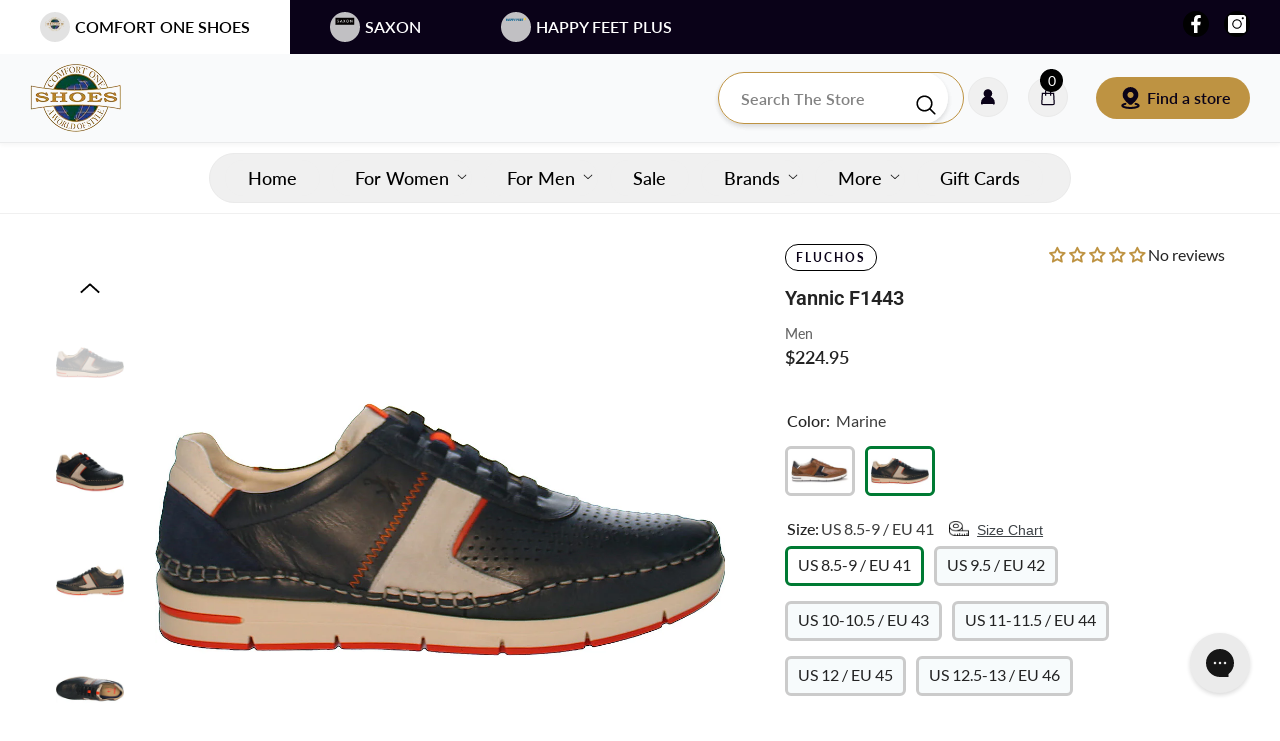

--- FILE ---
content_type: text/html; charset=utf-8
request_url: https://comfortoneshoes.com/collections/fluchos/products/fluchos-yannic-f1443-men?variant=41545575628897
body_size: 98517
content:
<!doctype html><html class="no-js" lang="en">
    <head>
        <meta charset="utf-8">
        <meta http-equiv="X-UA-Compatible" content="IE=edge">
        <meta name="viewport" content="width=device-width,initial-scale=1">
        <meta name="theme-color" content="">

        
        <link rel="canonical" href="https://comfortoneshoes.com/products/fluchos-yannic-f1443-men" />
        
<link rel="shortcut icon" href="//comfortoneshoes.com/cdn/shop/files/cos_logo_32sq_32x32.png?v=1671656643" type="image/png"><link rel="preconnect" href="https://cdn.shopify.com" crossorigin>
        <title>Yannic F1443  &ndash; COMFORT ONE SHOES</title><meta name="description" content="Yannic, combines a two-color sports sole with a simple and classic shovel. The lace closure ensures maximum fit and comfort in all your footsteps. This, together with impulse technology, will make him become your best companion. Type: Sport Closure: Elastics Sole Material: TR Material: leather Removable insole: Yes Tec">

<meta property="og:site_name" content="COMFORT ONE SHOES">
<meta property="og:url" content="https://comfortoneshoes.com/products/fluchos-yannic-f1443-men">
<meta property="og:title" content="Yannic F1443">
<meta property="og:type" content="product">
<meta property="og:description" content="Yannic, combines a two-color sports sole with a simple and classic shovel. The lace closure ensures maximum fit and comfort in all your footsteps. This, together with impulse technology, will make him become your best companion. Type: Sport Closure: Elastics Sole Material: TR Material: leather Removable insole: Yes Tec"><meta property="og:image" content="http://comfortoneshoes.com/cdn/shop/files/64621-4251781.jpg?v=1712071870">
  <meta property="og:image:secure_url" content="https://comfortoneshoes.com/cdn/shop/files/64621-4251781.jpg?v=1712071870">
  <meta property="og:image:width" content="1100">
  <meta property="og:image:height" content="1100"><meta property="og:price:amount" content="224.94">
  <meta property="og:price:currency" content="USD"><meta name="twitter:card" content="summary_large_image">
<meta name="twitter:title" content="Yannic F1443">
<meta name="twitter:description" content="Yannic, combines a two-color sports sole with a simple and classic shovel. The lace closure ensures maximum fit and comfort in all your footsteps. This, together with impulse technology, will make him become your best companion. Type: Sport Closure: Elastics Sole Material: TR Material: leather Removable insole: Yes Tec">

        <script>window.performance && window.performance.mark && window.performance.mark('shopify.content_for_header.start');</script><meta name="google-site-verification" content="59JuCYhU0urLk3OvEHPdnkHppnnTKc1eFsRMKXu_DxI">
<meta name="facebook-domain-verification" content="s5ygamjd0a1wpu8g8baimfqz1t15xn">
<meta id="shopify-digital-wallet" name="shopify-digital-wallet" content="/10207756385/digital_wallets/dialog">
<meta name="shopify-checkout-api-token" content="8c90aa3e5ce8fa9cdfffed8d4b13e9fb">
<link rel="alternate" type="application/json+oembed" href="https://comfortoneshoes.com/products/fluchos-yannic-f1443-men.oembed">
<script async="async" src="/checkouts/internal/preloads.js?locale=en-US"></script>
<link rel="preconnect" href="https://shop.app" crossorigin="anonymous">
<script async="async" src="https://shop.app/checkouts/internal/preloads.js?locale=en-US&shop_id=10207756385" crossorigin="anonymous"></script>
<script id="apple-pay-shop-capabilities" type="application/json">{"shopId":10207756385,"countryCode":"US","currencyCode":"USD","merchantCapabilities":["supports3DS"],"merchantId":"gid:\/\/shopify\/Shop\/10207756385","merchantName":"COMFORT ONE SHOES","requiredBillingContactFields":["postalAddress","email","phone"],"requiredShippingContactFields":["postalAddress","email","phone"],"shippingType":"shipping","supportedNetworks":["visa","masterCard","amex","discover","elo","jcb"],"total":{"type":"pending","label":"COMFORT ONE SHOES","amount":"1.00"},"shopifyPaymentsEnabled":true,"supportsSubscriptions":true}</script>
<script id="shopify-features" type="application/json">{"accessToken":"8c90aa3e5ce8fa9cdfffed8d4b13e9fb","betas":["rich-media-storefront-analytics"],"domain":"comfortoneshoes.com","predictiveSearch":true,"shopId":10207756385,"locale":"en"}</script>
<script>var Shopify = Shopify || {};
Shopify.shop = "comfort1shoes.myshopify.com";
Shopify.locale = "en";
Shopify.currency = {"active":"USD","rate":"1.0"};
Shopify.country = "US";
Shopify.theme = {"name":"Comfort One - Multi Brand","id":128333250657,"schema_name":"Ella","schema_version":"6.7.4","theme_store_id":null,"role":"main"};
Shopify.theme.handle = "null";
Shopify.theme.style = {"id":null,"handle":null};
Shopify.cdnHost = "comfortoneshoes.com/cdn";
Shopify.routes = Shopify.routes || {};
Shopify.routes.root = "/";</script>
<script type="module">!function(o){(o.Shopify=o.Shopify||{}).modules=!0}(window);</script>
<script>!function(o){function n(){var o=[];function n(){o.push(Array.prototype.slice.apply(arguments))}return n.q=o,n}var t=o.Shopify=o.Shopify||{};t.loadFeatures=n(),t.autoloadFeatures=n()}(window);</script>
<script>
  window.ShopifyPay = window.ShopifyPay || {};
  window.ShopifyPay.apiHost = "shop.app\/pay";
  window.ShopifyPay.redirectState = null;
</script>
<script id="shop-js-analytics" type="application/json">{"pageType":"product"}</script>
<script defer="defer" async type="module" src="//comfortoneshoes.com/cdn/shopifycloud/shop-js/modules/v2/client.init-shop-cart-sync_BT-GjEfc.en.esm.js"></script>
<script defer="defer" async type="module" src="//comfortoneshoes.com/cdn/shopifycloud/shop-js/modules/v2/chunk.common_D58fp_Oc.esm.js"></script>
<script defer="defer" async type="module" src="//comfortoneshoes.com/cdn/shopifycloud/shop-js/modules/v2/chunk.modal_xMitdFEc.esm.js"></script>
<script type="module">
  await import("//comfortoneshoes.com/cdn/shopifycloud/shop-js/modules/v2/client.init-shop-cart-sync_BT-GjEfc.en.esm.js");
await import("//comfortoneshoes.com/cdn/shopifycloud/shop-js/modules/v2/chunk.common_D58fp_Oc.esm.js");
await import("//comfortoneshoes.com/cdn/shopifycloud/shop-js/modules/v2/chunk.modal_xMitdFEc.esm.js");

  window.Shopify.SignInWithShop?.initShopCartSync?.({"fedCMEnabled":true,"windoidEnabled":true});

</script>
<script defer="defer" async type="module" src="//comfortoneshoes.com/cdn/shopifycloud/shop-js/modules/v2/client.payment-terms_Ci9AEqFq.en.esm.js"></script>
<script defer="defer" async type="module" src="//comfortoneshoes.com/cdn/shopifycloud/shop-js/modules/v2/chunk.common_D58fp_Oc.esm.js"></script>
<script defer="defer" async type="module" src="//comfortoneshoes.com/cdn/shopifycloud/shop-js/modules/v2/chunk.modal_xMitdFEc.esm.js"></script>
<script type="module">
  await import("//comfortoneshoes.com/cdn/shopifycloud/shop-js/modules/v2/client.payment-terms_Ci9AEqFq.en.esm.js");
await import("//comfortoneshoes.com/cdn/shopifycloud/shop-js/modules/v2/chunk.common_D58fp_Oc.esm.js");
await import("//comfortoneshoes.com/cdn/shopifycloud/shop-js/modules/v2/chunk.modal_xMitdFEc.esm.js");

  
</script>
<script>
  window.Shopify = window.Shopify || {};
  if (!window.Shopify.featureAssets) window.Shopify.featureAssets = {};
  window.Shopify.featureAssets['shop-js'] = {"shop-cart-sync":["modules/v2/client.shop-cart-sync_DZOKe7Ll.en.esm.js","modules/v2/chunk.common_D58fp_Oc.esm.js","modules/v2/chunk.modal_xMitdFEc.esm.js"],"init-fed-cm":["modules/v2/client.init-fed-cm_B6oLuCjv.en.esm.js","modules/v2/chunk.common_D58fp_Oc.esm.js","modules/v2/chunk.modal_xMitdFEc.esm.js"],"shop-cash-offers":["modules/v2/client.shop-cash-offers_D2sdYoxE.en.esm.js","modules/v2/chunk.common_D58fp_Oc.esm.js","modules/v2/chunk.modal_xMitdFEc.esm.js"],"shop-login-button":["modules/v2/client.shop-login-button_QeVjl5Y3.en.esm.js","modules/v2/chunk.common_D58fp_Oc.esm.js","modules/v2/chunk.modal_xMitdFEc.esm.js"],"pay-button":["modules/v2/client.pay-button_DXTOsIq6.en.esm.js","modules/v2/chunk.common_D58fp_Oc.esm.js","modules/v2/chunk.modal_xMitdFEc.esm.js"],"shop-button":["modules/v2/client.shop-button_DQZHx9pm.en.esm.js","modules/v2/chunk.common_D58fp_Oc.esm.js","modules/v2/chunk.modal_xMitdFEc.esm.js"],"avatar":["modules/v2/client.avatar_BTnouDA3.en.esm.js"],"init-windoid":["modules/v2/client.init-windoid_CR1B-cfM.en.esm.js","modules/v2/chunk.common_D58fp_Oc.esm.js","modules/v2/chunk.modal_xMitdFEc.esm.js"],"init-shop-for-new-customer-accounts":["modules/v2/client.init-shop-for-new-customer-accounts_C_vY_xzh.en.esm.js","modules/v2/client.shop-login-button_QeVjl5Y3.en.esm.js","modules/v2/chunk.common_D58fp_Oc.esm.js","modules/v2/chunk.modal_xMitdFEc.esm.js"],"init-shop-email-lookup-coordinator":["modules/v2/client.init-shop-email-lookup-coordinator_BI7n9ZSv.en.esm.js","modules/v2/chunk.common_D58fp_Oc.esm.js","modules/v2/chunk.modal_xMitdFEc.esm.js"],"init-shop-cart-sync":["modules/v2/client.init-shop-cart-sync_BT-GjEfc.en.esm.js","modules/v2/chunk.common_D58fp_Oc.esm.js","modules/v2/chunk.modal_xMitdFEc.esm.js"],"shop-toast-manager":["modules/v2/client.shop-toast-manager_DiYdP3xc.en.esm.js","modules/v2/chunk.common_D58fp_Oc.esm.js","modules/v2/chunk.modal_xMitdFEc.esm.js"],"init-customer-accounts":["modules/v2/client.init-customer-accounts_D9ZNqS-Q.en.esm.js","modules/v2/client.shop-login-button_QeVjl5Y3.en.esm.js","modules/v2/chunk.common_D58fp_Oc.esm.js","modules/v2/chunk.modal_xMitdFEc.esm.js"],"init-customer-accounts-sign-up":["modules/v2/client.init-customer-accounts-sign-up_iGw4briv.en.esm.js","modules/v2/client.shop-login-button_QeVjl5Y3.en.esm.js","modules/v2/chunk.common_D58fp_Oc.esm.js","modules/v2/chunk.modal_xMitdFEc.esm.js"],"shop-follow-button":["modules/v2/client.shop-follow-button_CqMgW2wH.en.esm.js","modules/v2/chunk.common_D58fp_Oc.esm.js","modules/v2/chunk.modal_xMitdFEc.esm.js"],"checkout-modal":["modules/v2/client.checkout-modal_xHeaAweL.en.esm.js","modules/v2/chunk.common_D58fp_Oc.esm.js","modules/v2/chunk.modal_xMitdFEc.esm.js"],"shop-login":["modules/v2/client.shop-login_D91U-Q7h.en.esm.js","modules/v2/chunk.common_D58fp_Oc.esm.js","modules/v2/chunk.modal_xMitdFEc.esm.js"],"lead-capture":["modules/v2/client.lead-capture_BJmE1dJe.en.esm.js","modules/v2/chunk.common_D58fp_Oc.esm.js","modules/v2/chunk.modal_xMitdFEc.esm.js"],"payment-terms":["modules/v2/client.payment-terms_Ci9AEqFq.en.esm.js","modules/v2/chunk.common_D58fp_Oc.esm.js","modules/v2/chunk.modal_xMitdFEc.esm.js"]};
</script>
<script>(function() {
  var isLoaded = false;
  function asyncLoad() {
    if (isLoaded) return;
    isLoaded = true;
    var urls = ["https:\/\/config.gorgias.chat\/bundle-loader\/01GYCCDMDFGX7K1QNR2SXGYZGX?source=shopify1click\u0026shop=comfort1shoes.myshopify.com","https:\/\/widgets.automizely.com\/returns\/main.js?shop=comfort1shoes.myshopify.com","https:\/\/cdn.giftcardpro.app\/build\/storefront\/storefront.js?shop=comfort1shoes.myshopify.com","https:\/\/sdk.postscript.io\/sdk-script-loader.bundle.js?shopId=30541\u0026shop=comfort1shoes.myshopify.com","https:\/\/cdn.9gtb.com\/loader.js?g_cvt_id=e87b3b83-eb31-46f2-a37a-840d3d9a48d6\u0026shop=comfort1shoes.myshopify.com"];
    for (var i = 0; i < urls.length; i++) {
      var s = document.createElement('script');
      s.type = 'text/javascript';
      s.async = true;
      s.src = urls[i];
      var x = document.getElementsByTagName('script')[0];
      x.parentNode.insertBefore(s, x);
    }
  };
  if(window.attachEvent) {
    window.attachEvent('onload', asyncLoad);
  } else {
    window.addEventListener('load', asyncLoad, false);
  }
})();</script>
<script id="__st">var __st={"a":10207756385,"offset":-18000,"reqid":"63d9d269-8cea-407b-b606-7f5059eee870-1769052781","pageurl":"comfortoneshoes.com\/collections\/fluchos\/products\/fluchos-yannic-f1443-men?variant=41545575628897","u":"b40f1b258871","p":"product","rtyp":"product","rid":6927106244705};</script>
<script>window.ShopifyPaypalV4VisibilityTracking = true;</script>
<script id="captcha-bootstrap">!function(){'use strict';const t='contact',e='account',n='new_comment',o=[[t,t],['blogs',n],['comments',n],[t,'customer']],c=[[e,'customer_login'],[e,'guest_login'],[e,'recover_customer_password'],[e,'create_customer']],r=t=>t.map((([t,e])=>`form[action*='/${t}']:not([data-nocaptcha='true']) input[name='form_type'][value='${e}']`)).join(','),a=t=>()=>t?[...document.querySelectorAll(t)].map((t=>t.form)):[];function s(){const t=[...o],e=r(t);return a(e)}const i='password',u='form_key',d=['recaptcha-v3-token','g-recaptcha-response','h-captcha-response',i],f=()=>{try{return window.sessionStorage}catch{return}},m='__shopify_v',_=t=>t.elements[u];function p(t,e,n=!1){try{const o=window.sessionStorage,c=JSON.parse(o.getItem(e)),{data:r}=function(t){const{data:e,action:n}=t;return t[m]||n?{data:e,action:n}:{data:t,action:n}}(c);for(const[e,n]of Object.entries(r))t.elements[e]&&(t.elements[e].value=n);n&&o.removeItem(e)}catch(o){console.error('form repopulation failed',{error:o})}}const l='form_type',E='cptcha';function T(t){t.dataset[E]=!0}const w=window,h=w.document,L='Shopify',v='ce_forms',y='captcha';let A=!1;((t,e)=>{const n=(g='f06e6c50-85a8-45c8-87d0-21a2b65856fe',I='https://cdn.shopify.com/shopifycloud/storefront-forms-hcaptcha/ce_storefront_forms_captcha_hcaptcha.v1.5.2.iife.js',D={infoText:'Protected by hCaptcha',privacyText:'Privacy',termsText:'Terms'},(t,e,n)=>{const o=w[L][v],c=o.bindForm;if(c)return c(t,g,e,D).then(n);var r;o.q.push([[t,g,e,D],n]),r=I,A||(h.body.append(Object.assign(h.createElement('script'),{id:'captcha-provider',async:!0,src:r})),A=!0)});var g,I,D;w[L]=w[L]||{},w[L][v]=w[L][v]||{},w[L][v].q=[],w[L][y]=w[L][y]||{},w[L][y].protect=function(t,e){n(t,void 0,e),T(t)},Object.freeze(w[L][y]),function(t,e,n,w,h,L){const[v,y,A,g]=function(t,e,n){const i=e?o:[],u=t?c:[],d=[...i,...u],f=r(d),m=r(i),_=r(d.filter((([t,e])=>n.includes(e))));return[a(f),a(m),a(_),s()]}(w,h,L),I=t=>{const e=t.target;return e instanceof HTMLFormElement?e:e&&e.form},D=t=>v().includes(t);t.addEventListener('submit',(t=>{const e=I(t);if(!e)return;const n=D(e)&&!e.dataset.hcaptchaBound&&!e.dataset.recaptchaBound,o=_(e),c=g().includes(e)&&(!o||!o.value);(n||c)&&t.preventDefault(),c&&!n&&(function(t){try{if(!f())return;!function(t){const e=f();if(!e)return;const n=_(t);if(!n)return;const o=n.value;o&&e.removeItem(o)}(t);const e=Array.from(Array(32),(()=>Math.random().toString(36)[2])).join('');!function(t,e){_(t)||t.append(Object.assign(document.createElement('input'),{type:'hidden',name:u})),t.elements[u].value=e}(t,e),function(t,e){const n=f();if(!n)return;const o=[...t.querySelectorAll(`input[type='${i}']`)].map((({name:t})=>t)),c=[...d,...o],r={};for(const[a,s]of new FormData(t).entries())c.includes(a)||(r[a]=s);n.setItem(e,JSON.stringify({[m]:1,action:t.action,data:r}))}(t,e)}catch(e){console.error('failed to persist form',e)}}(e),e.submit())}));const S=(t,e)=>{t&&!t.dataset[E]&&(n(t,e.some((e=>e===t))),T(t))};for(const o of['focusin','change'])t.addEventListener(o,(t=>{const e=I(t);D(e)&&S(e,y())}));const B=e.get('form_key'),M=e.get(l),P=B&&M;t.addEventListener('DOMContentLoaded',(()=>{const t=y();if(P)for(const e of t)e.elements[l].value===M&&p(e,B);[...new Set([...A(),...v().filter((t=>'true'===t.dataset.shopifyCaptcha))])].forEach((e=>S(e,t)))}))}(h,new URLSearchParams(w.location.search),n,t,e,['guest_login'])})(!0,!0)}();</script>
<script integrity="sha256-4kQ18oKyAcykRKYeNunJcIwy7WH5gtpwJnB7kiuLZ1E=" data-source-attribution="shopify.loadfeatures" defer="defer" src="//comfortoneshoes.com/cdn/shopifycloud/storefront/assets/storefront/load_feature-a0a9edcb.js" crossorigin="anonymous"></script>
<script crossorigin="anonymous" defer="defer" src="//comfortoneshoes.com/cdn/shopifycloud/storefront/assets/shopify_pay/storefront-65b4c6d7.js?v=20250812"></script>
<script data-source-attribution="shopify.dynamic_checkout.dynamic.init">var Shopify=Shopify||{};Shopify.PaymentButton=Shopify.PaymentButton||{isStorefrontPortableWallets:!0,init:function(){window.Shopify.PaymentButton.init=function(){};var t=document.createElement("script");t.src="https://comfortoneshoes.com/cdn/shopifycloud/portable-wallets/latest/portable-wallets.en.js",t.type="module",document.head.appendChild(t)}};
</script>
<script data-source-attribution="shopify.dynamic_checkout.buyer_consent">
  function portableWalletsHideBuyerConsent(e){var t=document.getElementById("shopify-buyer-consent"),n=document.getElementById("shopify-subscription-policy-button");t&&n&&(t.classList.add("hidden"),t.setAttribute("aria-hidden","true"),n.removeEventListener("click",e))}function portableWalletsShowBuyerConsent(e){var t=document.getElementById("shopify-buyer-consent"),n=document.getElementById("shopify-subscription-policy-button");t&&n&&(t.classList.remove("hidden"),t.removeAttribute("aria-hidden"),n.addEventListener("click",e))}window.Shopify?.PaymentButton&&(window.Shopify.PaymentButton.hideBuyerConsent=portableWalletsHideBuyerConsent,window.Shopify.PaymentButton.showBuyerConsent=portableWalletsShowBuyerConsent);
</script>
<script data-source-attribution="shopify.dynamic_checkout.cart.bootstrap">document.addEventListener("DOMContentLoaded",(function(){function t(){return document.querySelector("shopify-accelerated-checkout-cart, shopify-accelerated-checkout")}if(t())Shopify.PaymentButton.init();else{new MutationObserver((function(e,n){t()&&(Shopify.PaymentButton.init(),n.disconnect())})).observe(document.body,{childList:!0,subtree:!0})}}));
</script>
<link id="shopify-accelerated-checkout-styles" rel="stylesheet" media="screen" href="https://comfortoneshoes.com/cdn/shopifycloud/portable-wallets/latest/accelerated-checkout-backwards-compat.css" crossorigin="anonymous">
<style id="shopify-accelerated-checkout-cart">
        #shopify-buyer-consent {
  margin-top: 1em;
  display: inline-block;
  width: 100%;
}

#shopify-buyer-consent.hidden {
  display: none;
}

#shopify-subscription-policy-button {
  background: none;
  border: none;
  padding: 0;
  text-decoration: underline;
  font-size: inherit;
  cursor: pointer;
}

#shopify-subscription-policy-button::before {
  box-shadow: none;
}

      </style>
<script id="sections-script" data-sections="header-nav-multi-site,header-mobile" defer="defer" src="//comfortoneshoes.com/cdn/shop/t/119/compiled_assets/scripts.js?v=29400"></script>
<script>window.performance && window.performance.mark && window.performance.mark('shopify.content_for_header.end');</script>
        <style>
        
        
        

        @font-face { font-display: swap;
  font-family: Lato;
  font-weight: 400;
  font-style: normal;
  src: url("//comfortoneshoes.com/cdn/fonts/lato/lato_n4.c3b93d431f0091c8be23185e15c9d1fee1e971c5.woff2") format("woff2"),
       url("//comfortoneshoes.com/cdn/fonts/lato/lato_n4.d5c00c781efb195594fd2fd4ad04f7882949e327.woff") format("woff");
}

        @font-face { font-display: swap;
  font-family: Lato;
  font-weight: 500;
  font-style: normal;
  src: url("//comfortoneshoes.com/cdn/fonts/lato/lato_n5.b2fec044fbe05725e71d90882e5f3b21dae2efbd.woff2") format("woff2"),
       url("//comfortoneshoes.com/cdn/fonts/lato/lato_n5.f25a9a5c73ff9372e69074488f99e8ac702b5447.woff") format("woff");
}

        @font-face { font-display: swap;
  font-family: Lato;
  font-weight: 600;
  font-style: normal;
  src: url("//comfortoneshoes.com/cdn/fonts/lato/lato_n6.38d0e3b23b74a60f769c51d1df73fac96c580d59.woff2") format("woff2"),
       url("//comfortoneshoes.com/cdn/fonts/lato/lato_n6.3365366161bdcc36a3f97cfbb23954d8c4bf4079.woff") format("woff");
}

        @font-face { font-display: swap;
  font-family: Lato;
  font-weight: 700;
  font-style: normal;
  src: url("//comfortoneshoes.com/cdn/fonts/lato/lato_n7.900f219bc7337bc57a7a2151983f0a4a4d9d5dcf.woff2") format("woff2"),
       url("//comfortoneshoes.com/cdn/fonts/lato/lato_n7.a55c60751adcc35be7c4f8a0313f9698598612ee.woff") format("woff");
}


        

            
            
            
            
            @font-face { font-display: swap;
  font-family: Roboto;
  font-weight: 400;
  font-style: normal;
  src: url("//comfortoneshoes.com/cdn/fonts/roboto/roboto_n4.2019d890f07b1852f56ce63ba45b2db45d852cba.woff2") format("woff2"),
       url("//comfortoneshoes.com/cdn/fonts/roboto/roboto_n4.238690e0007583582327135619c5f7971652fa9d.woff") format("woff");
}

            @font-face { font-display: swap;
  font-family: Roboto;
  font-weight: 500;
  font-style: normal;
  src: url("//comfortoneshoes.com/cdn/fonts/roboto/roboto_n5.250d51708d76acbac296b0e21ede8f81de4e37aa.woff2") format("woff2"),
       url("//comfortoneshoes.com/cdn/fonts/roboto/roboto_n5.535e8c56f4cbbdea416167af50ab0ff1360a3949.woff") format("woff");
}

            @font-face { font-display: swap;
  font-family: Roboto;
  font-weight: 600;
  font-style: normal;
  src: url("//comfortoneshoes.com/cdn/fonts/roboto/roboto_n6.3d305d5382545b48404c304160aadee38c90ef9d.woff2") format("woff2"),
       url("//comfortoneshoes.com/cdn/fonts/roboto/roboto_n6.bb37be020157f87e181e5489d5e9137ad60c47a2.woff") format("woff");
}

            @font-face { font-display: swap;
  font-family: Roboto;
  font-weight: 700;
  font-style: normal;
  src: url("//comfortoneshoes.com/cdn/fonts/roboto/roboto_n7.f38007a10afbbde8976c4056bfe890710d51dec2.woff2") format("woff2"),
       url("//comfortoneshoes.com/cdn/fonts/roboto/roboto_n7.94bfdd3e80c7be00e128703d245c207769d763f9.woff") format("woff");
}


                  
:root {
        --font-family-1: Lato,sans-serif;
        --font-family-2: Roboto,sans-serif;

        /* Settings Body */--font-body-family: Lato,sans-serif;--font-body-size: 16px;--font-body-weight: 400;--body-line-height: 24px;--body-letter-spacing: 0;

        /* Settings Heading */--font-heading-family: Roboto,sans-serif;--font-heading-size: 24px;--font-heading-weight: 700;--font-heading-style: normal;--heading-line-height: 24px;--heading-letter-spacing: 0;--heading-text-transform: uppercase;--heading-border-height: 1px;

        /* Menu Lv1 */--font-menu-lv1-family: Lato,sans-serif;--font-menu-lv1-size: 15px;--font-menu-lv1-weight: 600;--menu-lv1-line-height: 24px;--menu-lv1-letter-spacing: 0;--menu-lv1-text-transform: uppercase;

        /* Menu Lv2 */--font-menu-lv2-family: Lato,sans-serif;--font-menu-lv2-size: 15px;--font-menu-lv2-weight: 400;--menu-lv2-line-height: 24px;--menu-lv2-letter-spacing: 0;--menu-lv2-text-transform: capitalize;

        /* Menu Lv3 */--font-menu-lv3-family: Lato,sans-serif;--font-menu-lv3-size: 15px;--font-menu-lv3-weight: 400;--menu-lv3-line-height: 24px;--menu-lv3-letter-spacing: 0;--menu-lv3-text-transform: capitalize;

        /* Mega Menu Lv2 */--font-mega-menu-lv2-family: Lato,sans-serif;--font-mega-menu-lv2-size: 15px;--font-mega-menu-lv2-weight: 500;--font-mega-menu-lv2-style: normal;--mega-menu-lv2-line-height: 22px;--mega-menu-lv2-letter-spacing: 0;--mega-menu-lv2-text-transform: uppercase;

        /* Mega Menu Lv3 */--font-mega-menu-lv3-family: Lato,sans-serif;--font-mega-menu-lv3-size: 15px;--font-mega-menu-lv3-weight: 400;--mega-menu-lv3-line-height: 24px;--mega-menu-lv3-letter-spacing: 0;--mega-menu-lv3-text-transform: capitalize;

        /* Product Card Title */--product-title-font: Lato,sans-serif;--product-title-font-size : 15px;--product-title-font-weight : 400;--product-title-line-height: 28px;--product-title-letter-spacing: 0;--product-title-line-text : 2;--product-title-text-transform : capitalize;--product-title-margin-bottom: 8px;

        /* Product Card Vendor */--product-vendor-font: Lato,sans-serif;--product-vendor-font-size : 11px;--product-vendor-font-weight : 600;--product-vendor-font-style : normal;--product-vendor-line-height: 24px;--product-vendor-letter-spacing: 0;--product-vendor-text-transform : uppercase;--product-vendor-margin-bottom: 1px;--product-vendor-margin-top: 0px;

        /* Product Card Price */--product-price-font: Lato,sans-serif;--product-price-font-size : 16px;--product-price-font-weight : 600;--product-price-line-height: 22px;--product-price-letter-spacing: 0;--product-price-margin-top: 0px;--product-price-margin-bottom: 13px;

        /* Product Card Badge */--badge-font: Lato,sans-serif;--badge-font-size : 15px;--badge-font-weight : 600;--badge-text-transform : uppercase;--badge-letter-spacing: 0;--badge-line-height: 30px;--badge-border-radius: 0px;--badge-padding-top: 0px;--badge-padding-bottom: 0px;--badge-padding-left-right: 10px;--badge-postion-top: 0px;--badge-postion-left-right: 0px;

        /* Product Quickview */
        --product-quickview-font-size : 12px; --product-quickview-line-height: 23px; --product-quickview-border-radius: 1px; --product-quickview-padding-top: 0px; --product-quickview-padding-bottom: 0px; --product-quickview-padding-left-right: 7px; --product-quickview-sold-out-product: #e95144;--product-quickview-box-shadow: none;/* Blog Card Tile */--blog-title-font: Lato,sans-serif;--blog-title-font-size : 18px; --blog-title-font-weight : 700; --blog-title-line-height: 36px; --blog-title-letter-spacing: 0; --blog-title-text-transform : capitalize;

        /* Blog Card Info (Date, Author) */--blog-info-font: Lato,sans-serif;--blog-info-font-size : 12px; --blog-info-font-weight : 400; --blog-info-line-height: 22px; --blog-info-letter-spacing: 0; --blog-info-text-transform : none;

        /* Button 1 */--btn-1-font-family: Lato,sans-serif;--btn-1-font-size: 14px; --btn-1-font-weight: 500; --btn-1-text-transform: uppercase; --btn-1-line-height: 26px; --btn-1-letter-spacing: 0; --btn-1-text-align: center; --btn-1-border-radius: 0px; --btn-1-border-width: 1px; --btn-1-border-style: solid; --btn-1-padding-top: 12px; --btn-1-padding-bottom: 10px; --btn-1-horizontal-length: 0px; --btn-1-vertical-length: 0px; --btn-1-blur-radius: 0px; --btn-1-spread: 0px;
        
--btn-1-inset: ;/* Button 2 */--btn-2-font-family: Lato,sans-serif;--btn-2-font-size: 14px; --btn-2-font-weight: 500; --btn-2-text-transform: uppercase; --btn-2-line-height: 26px; --btn-2-letter-spacing: 0; --btn-2-text-align: center; --btn-2-border-radius: 0px; --btn-2-border-width: 1px; --btn-2-border-style: solid; --btn-2-padding-top: 13px; --btn-2-padding-bottom: 13px; --btn-2-horizontal-length: 0px; --btn-2-vertical-length: 0px; --btn-2-blur-radius: 0px; --btn-2-spread: 0px;
        
--btn-2-inset: ;/* Button 3 */--btn-3-font-family: Lato,sans-serif;--btn-3-font-size: 16px; --btn-3-font-weight: 500; --btn-3-text-transform: uppercase; --btn-3-line-height: 24px; --btn-3-letter-spacing: 0; --btn-3-text-align: center; --btn-3-border-radius: 0px; --btn-3-border-width: 1px; --btn-3-border-style: solid; --btn-3-padding-top: 13px; --btn-3-padding-bottom: 11px; --btn-3-horizontal-length: 0px; --btn-3-vertical-length: 3px; --btn-3-blur-radius: 7px; --btn-3-spread: 0px;
        
--btn-3-all-bg-opacity: rgba(255, 255, 255, 0.2);--btn-3-all-bg-opacity-hover: rgba(0, 0, 0, 0.2);--btn-3-inset: inset;/* Footer Heading */--footer-heading-font-family: Lato,sans-serif;--footer-heading-font-size : 16px; --footer-heading-font-weight : 500; --footer-heading-line-height : 18px; --footer-heading-letter-spacing : 0; --footer-heading-text-transform : uppercase;

        /* Footer Link */--footer-link-font-family: Lato,sans-serif;--footer-link-font-size : 14px; --footer-link-font-weight : ; --footer-link-line-height : 44px; --footer-link-letter-spacing : 0; --footer-link-text-transform : capitalize;

        /* Page Title */--font-page-title-family: Lato,sans-serif;--font-page-title-size: 24px; --font-page-title-weight: 700; --font-page-title-style: normal; --page-title-line-height: 20px; --page-title-letter-spacing: .02em; --page-title-text-transform: uppercase;

        /* Font Product Tab Title */
        --font-tab-type-1: Lato,sans-serif; --font-tab-type-2: Roboto,sans-serif;

        /* Text Size */
        --text-size-font-size : 10px; --text-size-font-weight : 400; --text-size-line-height : 22px; --text-size-letter-spacing : 0; --text-size-text-transform : uppercase; --text-size-color : #787878;

        /* Font Weight */
        --font-weight-normal: 400; --font-weight-medium: 500; --font-weight-semibold: 600; --font-weight-bold: 700; --font-weight-bolder: 800; --font-weight-black: 900;

        /* Radio Button */
        --form-label-checkbox-before-bg: #fff; --form-label-checkbox-before-border: #cecece; --form-label-checkbox-before-bg-checked: #000;

        /* Conatiner */
        --body-custom-width-container: 1280px;

        /* Layout Boxed */
        --color-background-layout-boxed: rgba(0,0,0,0);/* Arrow */
        --position-horizontal-slick-arrow: 0;

        /* General Color*/
        --color-text: #232323; --color-text2: #969696; --color-global: #232323; --color-white: #FFFFFF; --color-grey: #868686; --color-black: #202020; --color-base-text-rgb: 35, 35, 35; --color-base-text2-rgb: 150, 150, 150; --color-background: #ffffff; --color-background-rgb: 255, 255, 255; --color-background-overylay: rgba(255, 255, 255, 0.9); --color-base-accent-text: ; --color-base-accent-1: ; --color-base-accent-2: ; --color-link: #232323; --color-link-hover: #232323; --color-error: #D93333; --color-error-bg: #FCEEEE; --color-success: #5A5A5A; --color-success-bg: #DFF0D8; --color-info: #202020; --color-info-bg: #FFF2DD; --color-link-underline: rgba(35, 35, 35, 0.5); --color-breadcrumb: #999999; --colors-breadcrumb-hover: #232323;--colors-breadcrumb-active: #999999; --border-global: #e6e6e6; --bg-global: #fafafa; --bg-planceholder: #fafafa; --color-warning: #fff; --bg-warning: #e0b252; --color-background-10 : #e9e9e9; --color-background-20 : #d3d3d3; --color-background-30 : #bdbdbd; --color-background-50 : #919191; --color-background-global : #919191;

        /* Arrow Color */
        --arrow-color: #000000; --arrow-background-color: #fff; --arrow-border-color: #ffffff;--arrow-color-hover: #ffffff;--arrow-background-color-hover: #232323;--arrow-border-color-hover: #232323;--arrow-width: 35px;--arrow-height: 35px;--arrow-size: 55px;--arrow-size-icon: 22px;--arrow-border-radius: 50%;--arrow-border-width: 1px;--arrow-width-half: -17px;

        /* Pagination Color */
        --pagination-item-color: #3c3c3c; --pagination-item-color-active: #3c3c3c; --pagination-item-bg-color: #fff;--pagination-item-bg-color-active: #fff;--pagination-item-border-color: #fff;--pagination-item-border-color-active: #3c3c3c;--pagination-arrow-color: #3c3c3c;--pagination-arrow-color-active: #3c3c3c;--pagination-arrow-bg-color: #fff;--pagination-arrow-bg-color-active: #fff;--pagination-arrow-border-color: #fff;--pagination-arrow-border-color-active: #fff;

        /* Dots Color */
        --dots-color: #707979;--dots-border-color: #707979;--dots-color-active: #ffffff;--dots-border-color-active: #505656;--dots-style2-background-opacity: #00000050;--dots-width: 12px;--dots-height: 12px;

        /* Button Color */
        --btn-1-color: #FFFFFF;--btn-1-bg: #202020;--btn-1-border: #202020;--btn-1-color-hover: #202020;--btn-1-bg-hover: #ffffff;--btn-1-border-hover: #202020;
        --btn-2-color: #ffffff;--btn-2-bg: #8463d8;--btn-2-border: #8463d8;--btn-2-color-hover: #FFFFFF;--btn-2-bg-hover: #202020;--btn-2-border-hover: #202020;
        --btn-3-color: #FFFFFF;--btn-3-bg: #e9514b;--btn-3-border: #e9514b;--btn-3-color-hover: #ffffff;--btn-3-bg-hover: #e9514b;--btn-3-border-hover: #e9514b;
        --anchor-transition: all ease .3s;--bg-white: #ffffff;--bg-black: #000000;--bg-grey: #808080;--icon: var(--color-text);--text-cart: #3c3c3c;--duration-short: 100ms;--duration-default: 350ms;--duration-long: 500ms;--form-input-bg: #ffffff;--form-input-border: #c7c7c7;--form-input-color: #232323;--form-input-placeholder: #868686;--form-label: #232323;

        --new-badge-color: #232323;--new-badge-bg: #ffffff;--sale-badge-color: #ffffff;--sale-badge-bg: #e74a45;--sold-out-badge-color: #808080;--sold-out-badge-bg: #ffffff;--custom-badge-color: #ffffff;--custom-badge-bg: #232323;--bundle-badge-color: #ffffff;--bundle-badge-bg: #232323;
        
        --product-title-color : #202020;--product-title-color-hover : #202020;--product-vendor-color : #202020;--product-price-color : #202020;--product-sale-price-color : #007a33;--product-compare-price-color : #565959;--product-countdown-color : #c12e48;--product-countdown-bg-color : #ffffff;

        --product-swatch-border : #cbcbcb;--product-swatch-border-active : #232323;--product-swatch-width : 40px;--product-swatch-height : 40px;--product-swatch-border-radius : 0px;--product-swatch-color-width : 70px;--product-swatch-color-height : 50px;--product-swatch-color-border-radius : 6px;

        --product-wishlist-color : #000000;--product-wishlist-bg : #fff;--product-wishlist-border : transparent;--product-wishlist-color-added : #0e0e0e;--product-wishlist-bg-added : #ffe5e5;--product-wishlist-border-added : transparent;--product-compare-color : #000000;--product-compare-bg : #FFFFFF;--product-compare-color-added : #D12442; --product-compare-bg-added : #FFFFFF; --product-hot-stock-text-color : #d62828; --product-quick-view-color : #0b0335; --product-cart-image-fit : unset; --product-title-variant-font-size: 16px;--product-quick-view-bg : #ffffff;--product-quick-view-bg-above-button: rgba(255, 255, 255, 0.7);--product-quick-view-color-hover : #0b0335;--product-quick-view-bg-hover : #ffffff;--product-action-color : #202020;--product-action-bg : #ffffff;--product-action-border : #808080;--product-action-color-hover : #202020;--product-action-bg-hover : #f5f5f5;--product-action-border-hover : #ededed;

        /* Multilevel Category Filter */
        --color-label-multiLevel-categories: #232323;--bg-label-multiLevel-categories: #fff;--color-button-multiLevel-categories: #fff;--bg-button-multiLevel-categories: #ff8b21;--border-button-multiLevel-categories: #ff736b;--hover-color-button-multiLevel-categories: #fff;--hover-bg-button-multiLevel-categories: #ff8b21;--cart-item-bg : #ffffff;--cart-item-border : #e8e8e8;--cart-item-border-width : 1px;--cart-item-border-style : solid;--w-product-swatch-custom: 30px;--h-product-swatch-custom: 30px;--w-product-swatch-custom-mb: 20px;--h-product-swatch-custom-mb: 20px;--font-size-product-swatch-more: 12px;--swatch-border : #cbcbcb;--swatch-border-active : #007a33;

        --variant-size: #232323;--variant-size-border: #e7e7e7;--variant-size-bg: #ffffff;--variant-size-hover: #ffffff;--variant-size-border-hover: #232323;--variant-size-bg-hover: #232323;--variant-bg : #ffffff; --variant-color : #232323; --variant-bg-active : #ffffff; --variant-color-active : #232323;

        --fontsize-text-social: 12px;
        --page-content-distance: 64px;--sidebar-content-distance: 40px;--button-transition-ease: cubic-bezier(.25,.46,.45,.94);

        /* Loading Spinner Color */
        --spinner-top-color: #fc0; --spinner-right-color: #4dd4c6; --spinner-bottom-color: #f00; --spinner-left-color: #f6f6f6;

        /* Product Card Marquee */
        --product-marquee-background-color: ;--product-marquee-text-color: #FFFFFF;--product-marquee-text-size: 14px;--product-marquee-text-mobile-size: 14px;--product-marquee-text-weight: 400;--product-marquee-text-transform: none;--product-marquee-text-style: italic;--product-marquee-speed: ; --product-marquee-line-height: calc(var(--product-marquee-text-mobile-size) * 1.5);
    }
</style>
        <link href="//comfortoneshoes.com/cdn/shop/t/119/assets/base.css?v=17026029699954568501753272437" rel="stylesheet" type="text/css" media="all" />
<link href="//comfortoneshoes.com/cdn/shop/t/119/assets/custom.css?v=8061509653342066511762732848" rel="stylesheet" type="text/css" media="all" />
<link href="//comfortoneshoes.com/cdn/shop/t/119/assets/animated.css?v=124579380764407670711753272435" rel="stylesheet" type="text/css" media="all" />
<link href="//comfortoneshoes.com/cdn/shop/t/119/assets/component-card.css?v=99175606849518796671754486477" rel="stylesheet" type="text/css" media="all" />
<link href="//comfortoneshoes.com/cdn/shop/t/119/assets/component-loading-overlay.css?v=23413779889692260311753272438" rel="stylesheet" type="text/css" media="all" />
<link href="//comfortoneshoes.com/cdn/shop/t/119/assets/component-loading-banner.css?v=78925895759965085601753272437" rel="stylesheet" type="text/css" media="all" />
<link href="//comfortoneshoes.com/cdn/shop/t/119/assets/component-quick-cart.css?v=26051518140860836451753272435" rel="stylesheet" type="text/css" media="all" />
<link rel="stylesheet" href="//comfortoneshoes.com/cdn/shop/t/119/assets/vendor.css?v=51530415543490038341753272437" media="print" onload="this.media='all'">
<noscript><link href="//comfortoneshoes.com/cdn/shop/t/119/assets/vendor.css?v=51530415543490038341753272437" rel="stylesheet" type="text/css" media="all" /></noscript>


	<link href="//comfortoneshoes.com/cdn/shop/t/119/assets/component-card-08.css?v=102407053697199580351753272435" rel="stylesheet" type="text/css" media="all" />


<link href="//comfortoneshoes.com/cdn/shop/t/119/assets/component-predictive-search.css?v=59705654505144720361753272437" rel="stylesheet" type="text/css" media="all" />
<link rel="stylesheet" href="//comfortoneshoes.com/cdn/shop/t/119/assets/component-newsletter.css?v=161632758712894772401753272435" media="print" onload="this.media='all'">
<link rel="stylesheet" href="//comfortoneshoes.com/cdn/shop/t/119/assets/component-slider.css?v=134420753549460766241753272437" media="print" onload="this.media='all'">
<link rel="stylesheet" href="//comfortoneshoes.com/cdn/shop/t/119/assets/component-list-social.css?v=102044711114163579551753272437" media="print" onload="this.media='all'"><link href="//comfortoneshoes.com/cdn/shop/t/119/assets/vendor-bundle-offer.css?v=50944855581551960331763387387" rel="stylesheet" type="text/css" media="all" />
<noscript><link href="//comfortoneshoes.com/cdn/shop/t/119/assets/component-newsletter.css?v=161632758712894772401753272435" rel="stylesheet" type="text/css" media="all" /></noscript>
<noscript><link href="//comfortoneshoes.com/cdn/shop/t/119/assets/component-slider.css?v=134420753549460766241753272437" rel="stylesheet" type="text/css" media="all" /></noscript>
<noscript><link href="//comfortoneshoes.com/cdn/shop/t/119/assets/component-list-social.css?v=102044711114163579551753272437" rel="stylesheet" type="text/css" media="all" /></noscript>

<style type="text/css">
	.nav-title-mobile {display: none;}.list-menu--disclosure{display: none;position: absolute;min-width: 100%;width: 22rem;background-color: var(--bg-white);box-shadow: 0 1px 4px 0 rgb(0 0 0 / 15%);padding: 5px 0 5px 20px;opacity: 0;visibility: visible;pointer-events: none;transition: opacity var(--duration-default) ease, transform var(--duration-default) ease;}.list-menu--disclosure-2{margin-left: calc(100% - 15px);z-index: 2;top: -5px;}.list-menu--disclosure:focus {outline: none;}.list-menu--disclosure.localization-selector {max-height: 18rem;overflow: auto;width: 10rem;padding: 0.5rem;}.js menu-drawer > details > summary::before, .js menu-drawer > details[open]:not(.menu-opening) > summary::before {content: '';position: absolute;cursor: default;width: 100%;height: calc(100vh - 100%);height: calc(var(--viewport-height, 100vh) - (var(--header-bottom-position, 100%)));top: 100%;left: 0;background: var(--color-foreground-50);opacity: 0;visibility: hidden;z-index: 2;transition: opacity var(--duration-default) ease,visibility var(--duration-default) ease;}menu-drawer > details[open] > summary::before {visibility: visible;opacity: 1;}.menu-drawer {position: absolute;transform: translateX(-100%);visibility: hidden;z-index: 3;left: 0;top: 100%;width: 100%;max-width: calc(100vw - 4rem);padding: 0;border: 0.1rem solid var(--color-background-10);border-left: 0;border-bottom: 0;background-color: var(--bg-white);overflow-x: hidden;}.js .menu-drawer {height: calc(100vh - 100%);height: calc(var(--viewport-height, 100vh) - (var(--header-bottom-position, 100%)));}.js details[open] > .menu-drawer, .js details[open] > .menu-drawer__submenu {transition: transform var(--duration-default) ease, visibility var(--duration-default) ease;}.no-js details[open] > .menu-drawer, .js details[open].menu-opening > .menu-drawer, details[open].menu-opening > .menu-drawer__submenu {transform: translateX(0);visibility: visible;}@media screen and (min-width: 750px) {.menu-drawer {width: 40rem;}.no-js .menu-drawer {height: auto;}}.menu-drawer__inner-container {position: relative;height: 100%;}.menu-drawer__navigation-container {display: grid;grid-template-rows: 1fr auto;align-content: space-between;overflow-y: auto;height: 100%;}.menu-drawer__navigation {padding: 0 0 5.6rem 0;}.menu-drawer__inner-submenu {height: 100%;overflow-x: hidden;overflow-y: auto;}.no-js .menu-drawer__navigation {padding: 0;}.js .menu-drawer__menu li {width: 100%;border-bottom: 1px solid #e6e6e6;overflow: hidden;}.menu-drawer__menu-item{line-height: var(--body-line-height);letter-spacing: var(--body-letter-spacing);padding: 10px 20px 10px 15px;cursor: pointer;display: flex;align-items: center;justify-content: space-between;}.menu-drawer__menu-item .label{display: inline-block;vertical-align: middle;font-size: calc(var(--font-body-size) - 4px);font-weight: var(--font-weight-normal);letter-spacing: var(--body-letter-spacing);height: 20px;line-height: 20px;margin: 0 0 0 10px;padding: 0 5px;text-transform: uppercase;text-align: center;position: relative;}.menu-drawer__menu-item .label:before{content: "";position: absolute;border: 5px solid transparent;top: 50%;left: -9px;transform: translateY(-50%);}.menu-drawer__menu-item > .icon{width: 24px;height: 24px;margin: 0 10px 0 0;}.menu-drawer__menu-item > .symbol {position: absolute;right: 20px;top: 50%;transform: translateY(-50%);display: flex;align-items: center;justify-content: center;font-size: 0;pointer-events: none;}.menu-drawer__menu-item > .symbol .icon{width: 14px;height: 14px;opacity: .6;}.menu-mobile-icon .menu-drawer__menu-item{justify-content: flex-start;}.no-js .menu-drawer .menu-drawer__menu-item > .symbol {display: none;}.js .menu-drawer__submenu {position: absolute;top: 0;width: 100%;bottom: 0;left: 0;background-color: var(--bg-white);z-index: 1;transform: translateX(100%);visibility: hidden;}.js .menu-drawer__submenu .menu-drawer__submenu {overflow-y: auto;}.menu-drawer__close-button {display: block;width: 100%;padding: 10px 15px;background-color: transparent;border: none;background: #f6f8f9;position: relative;}.menu-drawer__close-button .symbol{position: absolute;top: auto;left: 20px;width: auto;height: 22px;z-index: 10;display: flex;align-items: center;justify-content: center;font-size: 0;pointer-events: none;}.menu-drawer__close-button .icon {display: inline-block;vertical-align: middle;width: 18px;height: 18px;transform: rotate(180deg);}.menu-drawer__close-button .text{max-width: calc(100% - 50px);white-space: nowrap;overflow: hidden;text-overflow: ellipsis;display: inline-block;vertical-align: top;width: 100%;margin: 0 auto;}.no-js .menu-drawer__close-button {display: none;}.menu-drawer__utility-links {padding: 2rem;}.menu-drawer__account {display: inline-flex;align-items: center;text-decoration: none;padding: 1.2rem;margin-left: -1.2rem;font-size: 1.4rem;}.menu-drawer__account .icon-account {height: 2rem;width: 2rem;margin-right: 1rem;}.menu-drawer .list-social {justify-content: flex-start;margin-left: -1.25rem;margin-top: 2rem;}.menu-drawer .list-social:empty {display: none;}.menu-drawer .list-social__link {padding: 1.3rem 1.25rem;}

	/* Style General */
	.d-block{display: block}.d-inline-block{display: inline-block}.d-flex{display: flex}.d-none {display: none}.d-grid{display: grid}.ver-alg-mid {vertical-align: middle}.ver-alg-top{vertical-align: top}
	.flex-jc-start{justify-content:flex-start}.flex-jc-end{justify-content:flex-end}.flex-jc-center{justify-content:center}.flex-jc-between{justify-content:space-between}.flex-jc-stretch{justify-content:stretch}.flex-align-start{align-items: flex-start}.flex-align-center{align-items: center}.flex-align-end{align-items: flex-end}.flex-align-stretch{align-items:stretch}.flex-wrap{flex-wrap: wrap}.flex-nowrap{flex-wrap: nowrap}.fd-row{flex-direction:row}.fd-row-reverse{flex-direction:row-reverse}.fd-column{flex-direction:column}.fd-column-reverse{flex-direction:column-reverse}.fg-0{flex-grow:0}.fs-0{flex-shrink:0}.gap-15{gap:15px}.gap-30{gap:30px}.gap-col-30{column-gap:30px}
	.p-relative{position:relative}.p-absolute{position:absolute}.p-static{position:static}.p-fixed{position:fixed;}
	.zi-1{z-index:1}.zi-2{z-index:2}.zi-3{z-index:3}.zi-5{z-index:5}.zi-6{z-index:6}.zi-7{z-index:7}.zi-9{z-index:9}.zi-10{z-index:10}.zi-99{z-index:99} .zi-100{z-index:100} .zi-101{z-index:101}
	.top-0{top:0}.top-100{top:100%}.top-auto{top:auto}.left-0{left:0}.left-auto{left:auto}.right-0{right:0}.right-auto{right:auto}.bottom-0{bottom:0}
	.middle-y{top:50%;transform:translateY(-50%)}.middle-x{left:50%;transform:translateX(-50%)}
	.opacity-0{opacity:0}.opacity-1{opacity:1}
	.o-hidden{overflow:hidden}.o-visible{overflow:visible}.o-unset{overflow:unset}.o-x-hidden{overflow-x:hidden}.o-y-auto{overflow-y:auto;}
	.pt-0{padding-top:0}.pt-2{padding-top:2px}.pt-5{padding-top:5px}.pt-10{padding-top:10px}.pt-10-imp{padding-top:10px !important}.pt-12{padding-top:12px}.pt-16{padding-top:16px}.pt-20{padding-top:20px}.pt-24{padding-top:24px}.pt-30{padding-top:30px}.pt-32{padding-top:32px}.pt-36{padding-top:36px}.pt-48{padding-top:48px}.pb-0{padding-bottom:0}.pb-5{padding-bottom:5px}.pb-10{padding-bottom:10px}.pb-10-imp{padding-bottom:10px !important}.pb-12{padding-bottom:12px}.pb-15{padding-bottom:15px}.pb-16{padding-bottom:16px}.pb-18{padding-bottom:18px}.pb-20{padding-bottom:20px}.pb-24{padding-bottom:24px}.pb-32{padding-bottom:32px}.pb-40{padding-bottom:40px}.pb-48{padding-bottom:48px}.pb-50{padding-bottom:50px}.pb-80{padding-bottom:80px}.pb-84{padding-bottom:84px}.pr-0{padding-right:0}.pr-5{padding-right: 5px}.pr-10{padding-right:10px}.pr-20{padding-right:20px}.pr-24{padding-right:24px}.pr-30{padding-right:30px}.pr-36{padding-right:36px}.pr-80{padding-right:80px}.pl-0{padding-left:0}.pl-12{padding-left:12px}.pl-20{padding-left:20px}.pl-24{padding-left:24px}.pl-36{padding-left:36px}.pl-48{padding-left:48px}.pl-52{padding-left:52px}.pl-80{padding-left:80px}.p-zero{padding:0}
	.m-lr-auto{margin:0 auto}.m-zero{margin:0}.ml-auto{margin-left:auto}.ml-0{margin-left:0}.ml-5{margin-left:5px}.ml-15{margin-left:15px}.ml-20{margin-left:20px}.ml-30{margin-left:30px}.mr-auto{margin-right:auto}.mr-0{margin-right:0}.mr-5{margin-right:5px}.mr-10{margin-right:10px}.mr-20{margin-right:20px}.mr-30{margin-right:30px}.mt-0{margin-top: 0}.mt-10{margin-top: 10px}.mt-15{margin-top: 15px}.mt-20{margin-top: 20px}.mt-25{margin-top: 25px}.mt-30{margin-top: 30px}.mt-40{margin-top: 40px}.mt-45{margin-top: 45px}.mb-0{margin-bottom: 0}.mb-5{margin-bottom: 5px}.mb-10{margin-bottom: 10px}.mb-15{margin-bottom: 15px}.mb-18{margin-bottom: 18px}.mb-20{margin-bottom: 20px}.mb-30{margin-bottom: 30px}
	.h-0{height:0}.h-100{height:100%}.h-100v{height:100vh}.h-auto{height:auto}.mah-100{max-height:100%}.mih-15{min-height: 15px}.mih-none{min-height: unset}.lih-15{line-height: 15px}
	.w-50pc{width:50%}.w-100{width:100%}.w-100v{width:100vw}.maw-100{max-width:100%}.maw-300{max-width:300px}.maw-480{max-width: 480px}.maw-780{max-width: 780px}.w-auto{width:auto}.minw-auto{min-width: auto}.min-w-100{min-width: 100px}
	.float-l{float:left}.float-r{float:right}
	.b-zero{border:none}.br-50p{border-radius:50%}.br-zero{border-radius:0}.br-2{border-radius:2px}.bg-none{background: none}
	.stroke-w-0{stroke-width: 0px}.stroke-w-1h{stroke-width: 0.5px}.stroke-w-1{stroke-width: 1px}.stroke-w-3{stroke-width: 3px}.stroke-w-5{stroke-width: 5px}.stroke-w-7 {stroke-width: 7px}.stroke-w-10 {stroke-width: 10px}.stroke-w-12 {stroke-width: 12px}.stroke-w-15 {stroke-width: 15px}.stroke-w-20 {stroke-width: 20px}.stroke-w-25 {stroke-width: 25px}.stroke-w-30{stroke-width: 30px}.stroke-w-32 {stroke-width: 32px}.stroke-w-40 {stroke-width: 40px}
	.w-h-16{width: 16px;height: 16px}.w-h-17{width: 17px;height: 17px}.w-h-18 {width: 18px;height: 18px}.w-h-19{width: 19px;height: 19px}.w-h-20 {width: 20px;height: 20px}.w-h-21{width: 21px;height: 21px}.w-h-22 {width: 22px;height: 22px}.w-h-23{width: 23px;height: 23px}.w-h-24 {width: 24px;height: 24px}.w-h-25 {width: 25px;height: 25px}.w-h-26 {width: 26px;height: 26px}.w-h-27 {width: 27px;height: 27px}.w-h-28 {width: 28px;height: 28px}.w-h-29 {width: 29px;height: 29px}.w-h-30 {width: 30px;height: 30px}.w-h-31 {width: 31px;height: 31px}.w-h-32 {width: 32px;height: 32px}.w-h-33 {width: 33px;height: 33px}.w-h-34 {width: 34px;height: 34px}.w-h-35 {width: 35px;height: 35px}.w-h-36 {width: 36px;height: 36px}.w-h-37 {width: 37px;height: 37px}.w-21{width: 21px}.w-23{width: 23px}.w-24{width: 24px}.w-30{width: 30px}.h-22{height: 22px}.h-23{height: 23px}.h-24{height: 24px}
	.txt-d-none{text-decoration:none}.txt-d-underline{text-decoration:underline}.txt-u-o-1{text-underline-offset: 1px}.txt-u-o-2{text-underline-offset: 2px}.txt-u-o-3{text-underline-offset: 3px}.txt-u-o-4{text-underline-offset: 4px}.txt-u-o-5{text-underline-offset: 5px}.txt-u-o-6{text-underline-offset: 6px}.txt-u-o-8{text-underline-offset: 8px}.txt-u-o-12{text-underline-offset: 12px}.txt-t-up{text-transform:uppercase}.txt-t-cap{text-transform:capitalize}
	.ft-0{font-size: 0}.ft-16{font-size: 16px}.ls-0{letter-spacing: 0}.ls-02{letter-spacing: 0.2em}.ls-05{letter-spacing: 0.5em}.ft-i{font-style: italic}
	.button-effect svg{transition: 0.3s}.button-effect:hover svg{transform: rotate(180deg)}
	.icon-effect:hover svg {transform: scale(1.15)}.icon-effect:hover .icon-search-1 {transform: rotate(-90deg) scale(1.15)}
	.link-effect > span:after, .link-effect > .text__icon:after{content: "";position: absolute;bottom: -2px;left: 0;height: 1px;width: 100%;transform: scaleX(0);transition: transform var(--duration-default) ease-out;transform-origin: right}
	.link-effect > .text__icon:after{ bottom: 0 }
	.link-effect > span:hover:after, .link-effect > .text__icon:hover:after{transform: scaleX(1);transform-origin: left}
	@media (min-width: 1025px){
		.pl-lg-80{padding-left:80px}.pr-lg-80{padding-right:80px}
	}
</style>
        <script src="//comfortoneshoes.com/cdn/shop/t/119/assets/vendor.js?v=37601539231953232631753272438" type="text/javascript"></script>
<script src="//comfortoneshoes.com/cdn/shop/t/119/assets/global.js?v=121957522677174290461753272435" type="text/javascript"></script>
<script src="//comfortoneshoes.com/cdn/shop/t/119/assets/lazysizes.min.js?v=122719776364282065531753272435" type="text/javascript"></script>
<!-- <script src="//comfortoneshoes.com/cdn/shop/t/119/assets/menu.js?v=67448401357794802601754975832" type="text/javascript"></script> --><script src="//comfortoneshoes.com/cdn/shop/t/119/assets/predictive-search.js?v=84431137904644328521753272435" defer="defer"></script>

<script>
    window.lazySizesConfig = window.lazySizesConfig || {};
    lazySizesConfig.loadMode = 1;
    window.lazySizesConfig.init = false;
    lazySizes.init();

    window.rtl_slick = false;
    window.mobile_menu = 'default';
    window.iso_code = 'en';
    
        window.money_format = '${{amount}}';
    
    window.shop_currency = 'USD';
    window.currencySymbol ="$";
    window.show_multiple_currencies = false;
    window.routes = {
        root: '',
        cart: '/cart',
        cart_add_url: '/cart/add',
        cart_change_url: '/cart/change',
        cart_update_url: '/cart/update',
        collection_all: '/collections/all',
        predictive_search_url: '/search/suggest',
        search_url: '/search'
    }; 
    window.button_load_more = {
        default: `Show more`,
        loading: `Loading...`,
        view_all: `View all collection`,
        no_more: `No more product`,
        no_more_collection: `No more collection`
    };
    window.after_add_to_cart = {
        type: 'quick_cart',
        message: `is added to your shopping cart.`,
        message_2: `Product added to cart successfully`
    };
    window.variant_image_group_quick_view = false;
    window.quick_view = {
        show: true,
        show_mb: true
    };
    window.quick_shop = {
        show: true,
        see_details: `View full details`,
    };
    window.quick_cart = {
        show: true
    };
    window.cartStrings = {
        error: `There was an error while updating your cart. Please try again.`,
        quantityError: `You can only add [quantity] of this item to your cart.`,
        addProductOutQuantity: `You can only add [maxQuantity] of this product to your cart`,
        addProductOutQuantity2: `The quantity of this product is insufficient.`,
        cartErrorMessage: `Translation missing: en.sections.cart.cart_quantity_error_prefix`,
        soldoutText: `sold out`,
        alreadyText: `all`,
        items: `items`,
        item: `item`,
        item_99: `99+`,
    };
    window.variantStrings = {
        addToCart: `Add to cart`,
        addingToCart: `Adding to cart...`,
        addedToCart: `Added to cart`,
        submit: `Submit`,
        soldOut: `Sold out`,
        unavailable: `Unavailable`,
        soldOut_message: `This variant is sold out!`,
        unavailable_message: `This variant is unavailable!`,
        addToCart_message: `You must select at least one products to add!`,
        select: `Select options`,
        preOrder: `Pre-order`,
        add: `Add`,
        unavailable_with_option: `[value] (unavailable)`,
        hide_variants_unavailable: true
    };
    window.quickOrderListStrings = {
        itemsAdded: `[quantity] items added`,
        itemAdded: `[quantity] item added`,
        itemsRemoved: `[quantity] items removed`,
        itemRemoved: `[quantity] item removed`,
        viewCart: `View cart`,
        each: `/ea`,
        min_error: `This item has a minimum of [min]`,
        max_error: `This item has a maximum of [max]`,
        step_error: `You can only add this item in increments of [step]`,
    };
    window.inventory_text = {
        hotStock: `Hurry up! Only [inventory] left`,
        hotStock2: `Please hurry! Only [inventory] left in stock`,
        warningQuantity: `Maximum quantity: [inventory]`,
        inStock: `In stock`,
        outOfStock: `Out Of Stock`,
        manyInStock: `Many In Stock`,
        show_options: `Show variants`,
        hide_options: `Hide variants`,
        adding : `Adding`,
        thank_you : `Thank you`,
        add_more : `Add more`,
        cart_feedback : `Added`
    };
    
    
        window.notify_me = {
            show: false
        };
    
    window.compare = {
        show: false,
        add: `Add to compare`,
        added: `Added to compare`,
        message: `You must select at least two products to compare!`
    };
    window.wishlist = {
        show: false,
        add: `Add to wishlist`,
        added: `Added to wishlist`,
        empty: `No product is added to your wishlist`,
        continue_shopping: `Continue shopping`
    };
    window.pagination = {
        style: 2,
        next: `Next`,
        prev: `Prev`
    }
    window.countdown = {
        text: `Limited-Time Offers, End in:`,
        day: `D`,
        hour: `H`,
        min: `M`,
        sec: `S`,
        day_2: `Days`,
        hour_2: `Hours`,
        min_2: `Mins`,
        sec_2: `Secs`,
        days: `Days`,
        hours: `Hours`,
        mins: `Mins`,
        secs: `Secs`,
        d: `d`,
        h: `h`,
        m: `m`,
        s: `s`
    };
    window.customer_view = {
        text: `[number] customers are viewing this product`
    };

    
        window.arrows = {
            icon_next: `<button type="button" class="slick-next" aria-label="Next" role="button"><svg xmlns="http://www.w3.org/2000/svg" viewBox="0 0 24 24"><path d="M 7.75 1.34375 L 6.25 2.65625 L 14.65625 12 L 6.25 21.34375 L 7.75 22.65625 L 16.75 12.65625 L 17.34375 12 L 16.75 11.34375 Z"></path></svg></button>`,
            icon_prev: `<button type="button" class="slick-prev" aria-label="Previous" role="button"><svg xmlns="http://www.w3.org/2000/svg" viewBox="0 0 24 24"><path d="M 7.75 1.34375 L 6.25 2.65625 L 14.65625 12 L 6.25 21.34375 L 7.75 22.65625 L 16.75 12.65625 L 17.34375 12 L 16.75 11.34375 Z"></path></svg></button>`
        }
    

    window.dynamic_browser_title = {
        show: true,
        text: ''
    };
    
    window.show_more_btn_text = {
        show_more: `Show more`,
        show_less: `Show less`,
        show_all: `Show all`,
    };

    function getCookie(cname) {
        let name = cname + "=";
        let decodedCookie = decodeURIComponent(document.cookie);
        let ca = decodedCookie.split(';');
        for(let i = 0; i <ca.length; i++) {
          let c = ca[i];
          while (c.charAt(0) == ' ') {
            c = c.substring(1);
          }
          if (c.indexOf(name) == 0) {
            return c.substring(name.length, c.length);
          }
        }
        return "";
    }
    
    const cookieAnnouncemenClosed = getCookie('announcement');
    window.announcementClosed = cookieAnnouncemenClosed === 'closed'
</script><script src="//comfortoneshoes.com/cdn/shop/t/119/assets/vendor-bundle-offer.js?v=97154896528197525171763387387" defer="defer"></script>


      
        <script>document.documentElement.className = document.documentElement.className.replace('no-js', 'js');</script><!-- Plausible Pixel -->
        <script defer data-domain="comfortoneshoes.com" src="https://plausible.io/js/script.file-downloads.hash.outbound-links.pageview-props.revenue.tagged-events.js"></script>
        <script>window.plausible = window.plausible || function() { (window.plausible.q = window.plausible.q || []).push(arguments) }</script>

        <!-- Clarity Pixel -->
        <script type="text/javascript">
            (function(c,l,a,r,i,t,y){
                c[a]=c[a]||function(){(c[a].q=c[a].q||[]).push(arguments)};
                t=l.createElement(r);t.async=1;t.src="https://www.clarity.ms/tag/"+i;
                y=l.getElementsByTagName(r)[0];y.parentNode.insertBefore(t,y);
            })(window, document, "clarity", "script", "stmcvs9osa");
        </script>
    <!-- BEGIN app block: shopify://apps/klaviyo-email-marketing-sms/blocks/klaviyo-onsite-embed/2632fe16-c075-4321-a88b-50b567f42507 -->












  <script async src="https://static.klaviyo.com/onsite/js/JuYugx/klaviyo.js?company_id=JuYugx"></script>
  <script>!function(){if(!window.klaviyo){window._klOnsite=window._klOnsite||[];try{window.klaviyo=new Proxy({},{get:function(n,i){return"push"===i?function(){var n;(n=window._klOnsite).push.apply(n,arguments)}:function(){for(var n=arguments.length,o=new Array(n),w=0;w<n;w++)o[w]=arguments[w];var t="function"==typeof o[o.length-1]?o.pop():void 0,e=new Promise((function(n){window._klOnsite.push([i].concat(o,[function(i){t&&t(i),n(i)}]))}));return e}}})}catch(n){window.klaviyo=window.klaviyo||[],window.klaviyo.push=function(){var n;(n=window._klOnsite).push.apply(n,arguments)}}}}();</script>

  
    <script id="viewed_product">
      if (item == null) {
        var _learnq = _learnq || [];

        var MetafieldReviews = null
        var MetafieldYotpoRating = null
        var MetafieldYotpoCount = null
        var MetafieldLooxRating = null
        var MetafieldLooxCount = null
        var okendoProduct = null
        var okendoProductReviewCount = null
        var okendoProductReviewAverageValue = null
        try {
          // The following fields are used for Customer Hub recently viewed in order to add reviews.
          // This information is not part of __kla_viewed. Instead, it is part of __kla_viewed_reviewed_items
          MetafieldReviews = {};
          MetafieldYotpoRating = null
          MetafieldYotpoCount = null
          MetafieldLooxRating = null
          MetafieldLooxCount = null

          okendoProduct = null
          // If the okendo metafield is not legacy, it will error, which then requires the new json formatted data
          if (okendoProduct && 'error' in okendoProduct) {
            okendoProduct = null
          }
          okendoProductReviewCount = okendoProduct ? okendoProduct.reviewCount : null
          okendoProductReviewAverageValue = okendoProduct ? okendoProduct.reviewAverageValue : null
        } catch (error) {
          console.error('Error in Klaviyo onsite reviews tracking:', error);
        }

        var item = {
          Name: "Yannic F1443",
          ProductID: 6927106244705,
          Categories: ["COUPON ELIGIBLE","Dr. Jennifer Jimenez","Fluchos","FW 75% OFF EMPLOYEE DISCOUNT","FW25 EMPLOYEE","Men's","Men's Casual","Men's Comfort Footwear","Men's Footwear","Non-Restricted Brands","Regularly Priced Items","Wide Widths"],
          ImageURL: "https://comfortoneshoes.com/cdn/shop/files/64621-4251781_grande.jpg?v=1712071870",
          URL: "https://comfortoneshoes.com/products/fluchos-yannic-f1443-men",
          Brand: "Fluchos",
          Price: "$224.94",
          Value: "224.94",
          CompareAtPrice: "$224.95"
        };
        _learnq.push(['track', 'Viewed Product', item]);
        _learnq.push(['trackViewedItem', {
          Title: item.Name,
          ItemId: item.ProductID,
          Categories: item.Categories,
          ImageUrl: item.ImageURL,
          Url: item.URL,
          Metadata: {
            Brand: item.Brand,
            Price: item.Price,
            Value: item.Value,
            CompareAtPrice: item.CompareAtPrice
          },
          metafields:{
            reviews: MetafieldReviews,
            yotpo:{
              rating: MetafieldYotpoRating,
              count: MetafieldYotpoCount,
            },
            loox:{
              rating: MetafieldLooxRating,
              count: MetafieldLooxCount,
            },
            okendo: {
              rating: okendoProductReviewAverageValue,
              count: okendoProductReviewCount,
            }
          }
        }]);
      }
    </script>
  




  <script>
    window.klaviyoReviewsProductDesignMode = false
  </script>







<!-- END app block --><!-- BEGIN app block: shopify://apps/judge-me-reviews/blocks/judgeme_core/61ccd3b1-a9f2-4160-9fe9-4fec8413e5d8 --><!-- Start of Judge.me Core -->






<link rel="dns-prefetch" href="https://cdnwidget.judge.me">
<link rel="dns-prefetch" href="https://cdn.judge.me">
<link rel="dns-prefetch" href="https://cdn1.judge.me">
<link rel="dns-prefetch" href="https://api.judge.me">

<script data-cfasync='false' class='jdgm-settings-script'>window.jdgmSettings={"pagination":5,"disable_web_reviews":true,"badge_no_review_text":"No reviews","badge_n_reviews_text":"{{ n }} review/reviews","hide_badge_preview_if_no_reviews":false,"badge_hide_text":false,"enforce_center_preview_badge":false,"widget_title":"Customer Reviews","widget_open_form_text":"Write a review","widget_close_form_text":"Cancel review","widget_refresh_page_text":"Refresh page","widget_summary_text":"Based on {{ number_of_reviews }} review/reviews","widget_no_review_text":"Be the first to write a review","widget_name_field_text":"Display name","widget_verified_name_field_text":"Verified Name (public)","widget_name_placeholder_text":"Display name","widget_required_field_error_text":"This field is required.","widget_email_field_text":"Email address","widget_verified_email_field_text":"Verified Email (private, can not be edited)","widget_email_placeholder_text":"Your email address","widget_email_field_error_text":"Please enter a valid email address.","widget_rating_field_text":"Rating","widget_review_title_field_text":"Review Title","widget_review_title_placeholder_text":"Give your review a title","widget_review_body_field_text":"Review content","widget_review_body_placeholder_text":"Start writing here...","widget_pictures_field_text":"Picture/Video (optional)","widget_submit_review_text":"Submit Review","widget_submit_verified_review_text":"Submit Verified Review","widget_submit_success_msg_with_auto_publish":"Thank you! Please refresh the page in a few moments to see your review. You can remove or edit your review by logging into \u003ca href='https://judge.me/login' target='_blank' rel='nofollow noopener'\u003eJudge.me\u003c/a\u003e","widget_submit_success_msg_no_auto_publish":"Thank you! Your review will be published as soon as it is approved by the shop admin. You can remove or edit your review by logging into \u003ca href='https://judge.me/login' target='_blank' rel='nofollow noopener'\u003eJudge.me\u003c/a\u003e","widget_show_default_reviews_out_of_total_text":"Showing {{ n_reviews_shown }} out of {{ n_reviews }} reviews.","widget_show_all_link_text":"Show all","widget_show_less_link_text":"Show less","widget_author_said_text":"{{ reviewer_name }} said:","widget_days_text":"{{ n }} days ago","widget_weeks_text":"{{ n }} week/weeks ago","widget_months_text":"{{ n }} month/months ago","widget_years_text":"{{ n }} year/years ago","widget_yesterday_text":"Yesterday","widget_today_text":"Today","widget_replied_text":"\u003e\u003e {{ shop_name }} replied:","widget_read_more_text":"Read more","widget_reviewer_name_as_initial":"","widget_rating_filter_color":"","widget_rating_filter_see_all_text":"See all reviews","widget_sorting_most_recent_text":"Most Recent","widget_sorting_highest_rating_text":"Highest Rating","widget_sorting_lowest_rating_text":"Lowest Rating","widget_sorting_with_pictures_text":"Only Pictures","widget_sorting_most_helpful_text":"Most Helpful","widget_open_question_form_text":"Ask a question","widget_reviews_subtab_text":"Reviews","widget_questions_subtab_text":"Questions","widget_question_label_text":"Question","widget_answer_label_text":"Answer","widget_question_placeholder_text":"Write your question here","widget_submit_question_text":"Submit Question","widget_question_submit_success_text":"Thank you for your question! We will notify you once it gets answered.","verified_badge_text":"Verified","verified_badge_bg_color":"","verified_badge_text_color":"","verified_badge_placement":"left-of-reviewer-name","widget_review_max_height":"","widget_hide_border":false,"widget_social_share":false,"widget_thumb":true,"widget_review_location_show":false,"widget_location_format":"country_iso_code","all_reviews_include_out_of_store_products":true,"all_reviews_out_of_store_text":"(out of store)","all_reviews_pagination":100,"all_reviews_product_name_prefix_text":"about","enable_review_pictures":true,"enable_question_anwser":false,"widget_theme":"","review_date_format":"mm/dd/yyyy","default_sort_method":"most-recent","widget_product_reviews_subtab_text":"Product Reviews","widget_shop_reviews_subtab_text":"Shop Reviews","widget_other_products_reviews_text":"Reviews for other products","widget_store_reviews_subtab_text":"Store reviews","widget_no_store_reviews_text":"This store hasn't received any reviews yet","widget_web_restriction_product_reviews_text":"This product hasn't received any reviews yet","widget_no_items_text":"No items found","widget_show_more_text":"Show more","widget_write_a_store_review_text":"Write a Store Review","widget_other_languages_heading":"Reviews in Other Languages","widget_translate_review_text":"Translate review to {{ language }}","widget_translating_review_text":"Translating...","widget_show_original_translation_text":"Show original ({{ language }})","widget_translate_review_failed_text":"Review couldn't be translated.","widget_translate_review_retry_text":"Retry","widget_translate_review_try_again_later_text":"Try again later","show_product_url_for_grouped_product":false,"widget_sorting_pictures_first_text":"Pictures First","show_pictures_on_all_rev_page_mobile":false,"show_pictures_on_all_rev_page_desktop":false,"floating_tab_hide_mobile_install_preference":false,"floating_tab_button_name":"★ Reviews","floating_tab_title":"Let customers speak for us","floating_tab_button_color":"","floating_tab_button_background_color":"","floating_tab_url":"","floating_tab_url_enabled":false,"floating_tab_tab_style":"text","all_reviews_text_badge_text":"Customers rate us {{ shop.metafields.judgeme.all_reviews_rating | round: 1 }}/5 based on {{ shop.metafields.judgeme.all_reviews_count }} reviews.","all_reviews_text_badge_text_branded_style":"{{ shop.metafields.judgeme.all_reviews_rating | round: 1 }} out of 5 stars based on {{ shop.metafields.judgeme.all_reviews_count }} reviews","is_all_reviews_text_badge_a_link":false,"show_stars_for_all_reviews_text_badge":false,"all_reviews_text_badge_url":"","all_reviews_text_style":"text","all_reviews_text_color_style":"judgeme_brand_color","all_reviews_text_color":"#108474","all_reviews_text_show_jm_brand":true,"featured_carousel_show_header":true,"featured_carousel_title":"Don't take our word for it. Our customers know best!","testimonials_carousel_title":"Customers are saying","videos_carousel_title":"Real customer stories","cards_carousel_title":"Customers are saying","featured_carousel_count_text":"from {{ n }} reviews","featured_carousel_add_link_to_all_reviews_page":false,"featured_carousel_url":"","featured_carousel_show_images":true,"featured_carousel_autoslide_interval":5,"featured_carousel_arrows_on_the_sides":true,"featured_carousel_height":250,"featured_carousel_width":80,"featured_carousel_image_size":0,"featured_carousel_image_height":250,"featured_carousel_arrow_color":"#eeeeee","verified_count_badge_style":"vintage","verified_count_badge_orientation":"horizontal","verified_count_badge_color_style":"judgeme_brand_color","verified_count_badge_color":"#108474","is_verified_count_badge_a_link":false,"verified_count_badge_url":"","verified_count_badge_show_jm_brand":true,"widget_rating_preset_default":5,"widget_first_sub_tab":"product-reviews","widget_show_histogram":true,"widget_histogram_use_custom_color":false,"widget_pagination_use_custom_color":false,"widget_star_use_custom_color":false,"widget_verified_badge_use_custom_color":false,"widget_write_review_use_custom_color":false,"picture_reminder_submit_button":"Upload Pictures","enable_review_videos":false,"mute_video_by_default":true,"widget_sorting_videos_first_text":"Videos First","widget_review_pending_text":"Pending","featured_carousel_items_for_large_screen":3,"social_share_options_order":"Facebook","remove_microdata_snippet":true,"disable_json_ld":true,"enable_json_ld_products":false,"preview_badge_show_question_text":false,"preview_badge_no_question_text":"No questions","preview_badge_n_question_text":"{{ number_of_questions }} question/questions","qa_badge_show_icon":false,"qa_badge_position":"same-row","remove_judgeme_branding":true,"widget_add_search_bar":false,"widget_search_bar_placeholder":"Search","widget_sorting_verified_only_text":"Verified only","featured_carousel_theme":"focused","featured_carousel_show_rating":true,"featured_carousel_show_title":true,"featured_carousel_show_body":true,"featured_carousel_show_date":false,"featured_carousel_show_reviewer":true,"featured_carousel_show_product":false,"featured_carousel_header_background_color":"#108474","featured_carousel_header_text_color":"#ffffff","featured_carousel_name_product_separator":"reviewed","featured_carousel_full_star_background":"#108474","featured_carousel_empty_star_background":"#dadada","featured_carousel_vertical_theme_background":"#f9fafb","featured_carousel_verified_badge_enable":false,"featured_carousel_verified_badge_color":"#108474","featured_carousel_border_style":"round","featured_carousel_review_line_length_limit":3,"featured_carousel_more_reviews_button_text":"Read more reviews","featured_carousel_view_product_button_text":"View product","all_reviews_page_load_reviews_on":"scroll","all_reviews_page_load_more_text":"Load More Reviews","disable_fb_tab_reviews":false,"enable_ajax_cdn_cache":false,"widget_public_name_text":"displayed publicly like","default_reviewer_name":"John Smith","default_reviewer_name_has_non_latin":true,"widget_reviewer_anonymous":"Anonymous","medals_widget_title":"Judge.me Review Medals","medals_widget_background_color":"#f9fafb","medals_widget_position":"footer_all_pages","medals_widget_border_color":"#f9fafb","medals_widget_verified_text_position":"left","medals_widget_use_monochromatic_version":false,"medals_widget_elements_color":"#108474","show_reviewer_avatar":true,"widget_invalid_yt_video_url_error_text":"Not a YouTube video URL","widget_max_length_field_error_text":"Please enter no more than {0} characters.","widget_show_country_flag":false,"widget_show_collected_via_shop_app":true,"widget_verified_by_shop_badge_style":"light","widget_verified_by_shop_text":"Verified by Shop","widget_show_photo_gallery":true,"widget_load_with_code_splitting":true,"widget_ugc_install_preference":false,"widget_ugc_title":"Made by us, Shared by you","widget_ugc_subtitle":"Tag us to see your picture featured in our page","widget_ugc_arrows_color":"#ffffff","widget_ugc_primary_button_text":"Buy Now","widget_ugc_primary_button_background_color":"#108474","widget_ugc_primary_button_text_color":"#ffffff","widget_ugc_primary_button_border_width":"0","widget_ugc_primary_button_border_style":"none","widget_ugc_primary_button_border_color":"#108474","widget_ugc_primary_button_border_radius":"25","widget_ugc_secondary_button_text":"Load More","widget_ugc_secondary_button_background_color":"#ffffff","widget_ugc_secondary_button_text_color":"#108474","widget_ugc_secondary_button_border_width":"2","widget_ugc_secondary_button_border_style":"solid","widget_ugc_secondary_button_border_color":"#108474","widget_ugc_secondary_button_border_radius":"25","widget_ugc_reviews_button_text":"View Reviews","widget_ugc_reviews_button_background_color":"#ffffff","widget_ugc_reviews_button_text_color":"#108474","widget_ugc_reviews_button_border_width":"2","widget_ugc_reviews_button_border_style":"solid","widget_ugc_reviews_button_border_color":"#108474","widget_ugc_reviews_button_border_radius":"25","widget_ugc_reviews_button_link_to":"judgeme-reviews-page","widget_ugc_show_post_date":true,"widget_ugc_max_width":"800","widget_rating_metafield_value_type":true,"widget_primary_color":"#BE9342","widget_enable_secondary_color":false,"widget_secondary_color":"#edf5f5","widget_summary_average_rating_text":"{{ average_rating }} out of 5","widget_media_grid_title":"Customer photos \u0026 videos","widget_media_grid_see_more_text":"See more","widget_round_style":false,"widget_show_product_medals":true,"widget_verified_by_judgeme_text":"Verified by Judge.me","widget_show_store_medals":true,"widget_verified_by_judgeme_text_in_store_medals":"Verified by Judge.me","widget_media_field_exceed_quantity_message":"Sorry, we can only accept {{ max_media }} for one review.","widget_media_field_exceed_limit_message":"{{ file_name }} is too large, please select a {{ media_type }} less than {{ size_limit }}MB.","widget_review_submitted_text":"Review Submitted!","widget_question_submitted_text":"Question Submitted!","widget_close_form_text_question":"Cancel","widget_write_your_answer_here_text":"Write your answer here","widget_enabled_branded_link":true,"widget_show_collected_by_judgeme":true,"widget_reviewer_name_color":"","widget_write_review_text_color":"","widget_write_review_bg_color":"","widget_collected_by_judgeme_text":"collected by Judge.me","widget_pagination_type":"standard","widget_load_more_text":"Load More","widget_load_more_color":"#108474","widget_full_review_text":"Full Review","widget_read_more_reviews_text":"Read More Reviews","widget_read_questions_text":"Read Questions","widget_questions_and_answers_text":"Questions \u0026 Answers","widget_verified_by_text":"Verified by","widget_verified_text":"Verified","widget_number_of_reviews_text":"{{ number_of_reviews }} reviews","widget_back_button_text":"Back","widget_next_button_text":"Next","widget_custom_forms_filter_button":"Filters","custom_forms_style":"vertical","widget_show_review_information":false,"how_reviews_are_collected":"How reviews are collected?","widget_show_review_keywords":false,"widget_gdpr_statement":"How we use your data: We'll only contact you about the review you left, and only if necessary. By submitting your review, you agree to Judge.me's \u003ca href='https://judge.me/terms' target='_blank' rel='nofollow noopener'\u003eterms\u003c/a\u003e, \u003ca href='https://judge.me/privacy' target='_blank' rel='nofollow noopener'\u003eprivacy\u003c/a\u003e and \u003ca href='https://judge.me/content-policy' target='_blank' rel='nofollow noopener'\u003econtent\u003c/a\u003e policies.","widget_multilingual_sorting_enabled":false,"widget_translate_review_content_enabled":false,"widget_translate_review_content_method":"manual","popup_widget_review_selection":"automatically_with_pictures","popup_widget_round_border_style":true,"popup_widget_show_title":true,"popup_widget_show_body":true,"popup_widget_show_reviewer":false,"popup_widget_show_product":true,"popup_widget_show_pictures":true,"popup_widget_use_review_picture":true,"popup_widget_show_on_home_page":true,"popup_widget_show_on_product_page":true,"popup_widget_show_on_collection_page":true,"popup_widget_show_on_cart_page":true,"popup_widget_position":"bottom_left","popup_widget_first_review_delay":5,"popup_widget_duration":5,"popup_widget_interval":5,"popup_widget_review_count":5,"popup_widget_hide_on_mobile":true,"review_snippet_widget_round_border_style":true,"review_snippet_widget_card_color":"#FFFFFF","review_snippet_widget_slider_arrows_background_color":"#FFFFFF","review_snippet_widget_slider_arrows_color":"#000000","review_snippet_widget_star_color":"#108474","show_product_variant":false,"all_reviews_product_variant_label_text":"Variant: ","widget_show_verified_branding":false,"widget_ai_summary_title":"Customers say","widget_ai_summary_disclaimer":"AI-powered review summary based on recent customer reviews","widget_show_ai_summary":false,"widget_show_ai_summary_bg":false,"widget_show_review_title_input":true,"redirect_reviewers_invited_via_email":"review_widget","request_store_review_after_product_review":false,"request_review_other_products_in_order":false,"review_form_color_scheme":"default","review_form_corner_style":"square","review_form_star_color":{},"review_form_text_color":"#333333","review_form_background_color":"#ffffff","review_form_field_background_color":"#fafafa","review_form_button_color":{},"review_form_button_text_color":"#ffffff","review_form_modal_overlay_color":"#000000","review_content_screen_title_text":"How would you rate this product?","review_content_introduction_text":"We would love it if you would share a bit about your experience.","store_review_form_title_text":"How would you rate this store?","store_review_form_introduction_text":"We would love it if you would share a bit about your experience.","show_review_guidance_text":true,"one_star_review_guidance_text":"Poor","five_star_review_guidance_text":"Great","customer_information_screen_title_text":"About you","customer_information_introduction_text":"Please tell us more about you.","custom_questions_screen_title_text":"Your experience in more detail","custom_questions_introduction_text":"Here are a few questions to help us understand more about your experience.","review_submitted_screen_title_text":"Thanks for your review!","review_submitted_screen_thank_you_text":"We are processing it and it will appear on the store soon.","review_submitted_screen_email_verification_text":"Please confirm your email by clicking the link we just sent you. This helps us keep reviews authentic.","review_submitted_request_store_review_text":"Would you like to share your experience of shopping with us?","review_submitted_review_other_products_text":"Would you like to review these products?","store_review_screen_title_text":"Would you like to share your experience of shopping with us?","store_review_introduction_text":"We value your feedback and use it to improve. Please share any thoughts or suggestions you have.","reviewer_media_screen_title_picture_text":"Share a picture","reviewer_media_introduction_picture_text":"Upload a photo to support your review.","reviewer_media_screen_title_video_text":"Share a video","reviewer_media_introduction_video_text":"Upload a video to support your review.","reviewer_media_screen_title_picture_or_video_text":"Share a picture or video","reviewer_media_introduction_picture_or_video_text":"Upload a photo or video to support your review.","reviewer_media_youtube_url_text":"Paste your Youtube URL here","advanced_settings_next_step_button_text":"Next","advanced_settings_close_review_button_text":"Close","modal_write_review_flow":false,"write_review_flow_required_text":"Required","write_review_flow_privacy_message_text":"We respect your privacy.","write_review_flow_anonymous_text":"Post review as anonymous","write_review_flow_visibility_text":"This won't be visible to other customers.","write_review_flow_multiple_selection_help_text":"Select as many as you like","write_review_flow_single_selection_help_text":"Select one option","write_review_flow_required_field_error_text":"This field is required","write_review_flow_invalid_email_error_text":"Please enter a valid email address","write_review_flow_max_length_error_text":"Max. {{ max_length }} characters.","write_review_flow_media_upload_text":"\u003cb\u003eClick to upload\u003c/b\u003e or drag and drop","write_review_flow_gdpr_statement":"We'll only contact you about your review if necessary. By submitting your review, you agree to our \u003ca href='https://judge.me/terms' target='_blank' rel='nofollow noopener'\u003eterms and conditions\u003c/a\u003e and \u003ca href='https://judge.me/privacy' target='_blank' rel='nofollow noopener'\u003eprivacy policy\u003c/a\u003e.","rating_only_reviews_enabled":false,"show_negative_reviews_help_screen":false,"new_review_flow_help_screen_rating_threshold":3,"negative_review_resolution_screen_title_text":"Tell us more","negative_review_resolution_text":"Your experience matters to us. If there were issues with your purchase, we're here to help. Feel free to reach out to us, we'd love the opportunity to make things right.","negative_review_resolution_button_text":"Contact us","negative_review_resolution_proceed_with_review_text":"Leave a review","negative_review_resolution_subject":"Issue with purchase from {{ shop_name }}.{{ order_name }}","preview_badge_collection_page_install_status":false,"widget_review_custom_css":"","preview_badge_custom_css":"","preview_badge_stars_count":"5-stars","featured_carousel_custom_css":"","floating_tab_custom_css":"","all_reviews_widget_custom_css":"","medals_widget_custom_css":"","verified_badge_custom_css":"","all_reviews_text_custom_css":"","transparency_badges_collected_via_store_invite":false,"transparency_badges_from_another_provider":false,"transparency_badges_collected_from_store_visitor":false,"transparency_badges_collected_by_verified_review_provider":false,"transparency_badges_earned_reward":false,"transparency_badges_collected_via_store_invite_text":"Review collected via store invitation","transparency_badges_from_another_provider_text":"Review collected from another provider","transparency_badges_collected_from_store_visitor_text":"Review collected from a store visitor","transparency_badges_written_in_google_text":"Review written in Google","transparency_badges_written_in_etsy_text":"Review written in Etsy","transparency_badges_written_in_shop_app_text":"Review written in Shop App","transparency_badges_earned_reward_text":"Review earned a reward for future purchase","product_review_widget_per_page":10,"widget_store_review_label_text":"Review about the store","checkout_comment_extension_title_on_product_page":"Customer Comments","checkout_comment_extension_num_latest_comment_show":5,"checkout_comment_extension_format":"name_and_timestamp","checkout_comment_customer_name":"last_initial","checkout_comment_comment_notification":true,"preview_badge_collection_page_install_preference":true,"preview_badge_home_page_install_preference":true,"preview_badge_product_page_install_preference":true,"review_widget_install_preference":"","review_carousel_install_preference":true,"floating_reviews_tab_install_preference":"none","verified_reviews_count_badge_install_preference":false,"all_reviews_text_install_preference":false,"review_widget_best_location":true,"judgeme_medals_install_preference":false,"review_widget_revamp_enabled":false,"review_widget_qna_enabled":false,"review_widget_header_theme":"minimal","review_widget_widget_title_enabled":true,"review_widget_header_text_size":"medium","review_widget_header_text_weight":"regular","review_widget_average_rating_style":"compact","review_widget_bar_chart_enabled":true,"review_widget_bar_chart_type":"numbers","review_widget_bar_chart_style":"standard","review_widget_expanded_media_gallery_enabled":false,"review_widget_reviews_section_theme":"standard","review_widget_image_style":"thumbnails","review_widget_review_image_ratio":"square","review_widget_stars_size":"medium","review_widget_verified_badge":"standard_text","review_widget_review_title_text_size":"medium","review_widget_review_text_size":"medium","review_widget_review_text_length":"medium","review_widget_number_of_columns_desktop":3,"review_widget_carousel_transition_speed":5,"review_widget_custom_questions_answers_display":"always","review_widget_button_text_color":"#FFFFFF","review_widget_text_color":"#000000","review_widget_lighter_text_color":"#7B7B7B","review_widget_corner_styling":"soft","review_widget_review_word_singular":"review","review_widget_review_word_plural":"reviews","review_widget_voting_label":"Helpful?","review_widget_shop_reply_label":"Reply from {{ shop_name }}:","review_widget_filters_title":"Filters","qna_widget_question_word_singular":"Question","qna_widget_question_word_plural":"Questions","qna_widget_answer_reply_label":"Answer from {{ answerer_name }}:","qna_content_screen_title_text":"Ask a question about this product","qna_widget_question_required_field_error_text":"Please enter your question.","qna_widget_flow_gdpr_statement":"We'll only contact you about your question if necessary. By submitting your question, you agree to our \u003ca href='https://judge.me/terms' target='_blank' rel='nofollow noopener'\u003eterms and conditions\u003c/a\u003e and \u003ca href='https://judge.me/privacy' target='_blank' rel='nofollow noopener'\u003eprivacy policy\u003c/a\u003e.","qna_widget_question_submitted_text":"Thanks for your question!","qna_widget_close_form_text_question":"Close","qna_widget_question_submit_success_text":"We’ll notify you by email when your question is answered.","all_reviews_widget_v2025_enabled":false,"all_reviews_widget_v2025_header_theme":"default","all_reviews_widget_v2025_widget_title_enabled":true,"all_reviews_widget_v2025_header_text_size":"medium","all_reviews_widget_v2025_header_text_weight":"regular","all_reviews_widget_v2025_average_rating_style":"compact","all_reviews_widget_v2025_bar_chart_enabled":true,"all_reviews_widget_v2025_bar_chart_type":"numbers","all_reviews_widget_v2025_bar_chart_style":"standard","all_reviews_widget_v2025_expanded_media_gallery_enabled":false,"all_reviews_widget_v2025_show_store_medals":true,"all_reviews_widget_v2025_show_photo_gallery":true,"all_reviews_widget_v2025_show_review_keywords":false,"all_reviews_widget_v2025_show_ai_summary":false,"all_reviews_widget_v2025_show_ai_summary_bg":false,"all_reviews_widget_v2025_add_search_bar":false,"all_reviews_widget_v2025_default_sort_method":"most-recent","all_reviews_widget_v2025_reviews_per_page":10,"all_reviews_widget_v2025_reviews_section_theme":"default","all_reviews_widget_v2025_image_style":"thumbnails","all_reviews_widget_v2025_review_image_ratio":"square","all_reviews_widget_v2025_stars_size":"medium","all_reviews_widget_v2025_verified_badge":"bold_badge","all_reviews_widget_v2025_review_title_text_size":"medium","all_reviews_widget_v2025_review_text_size":"medium","all_reviews_widget_v2025_review_text_length":"medium","all_reviews_widget_v2025_number_of_columns_desktop":3,"all_reviews_widget_v2025_carousel_transition_speed":5,"all_reviews_widget_v2025_custom_questions_answers_display":"always","all_reviews_widget_v2025_show_product_variant":false,"all_reviews_widget_v2025_show_reviewer_avatar":true,"all_reviews_widget_v2025_reviewer_name_as_initial":"","all_reviews_widget_v2025_review_location_show":false,"all_reviews_widget_v2025_location_format":"","all_reviews_widget_v2025_show_country_flag":false,"all_reviews_widget_v2025_verified_by_shop_badge_style":"light","all_reviews_widget_v2025_social_share":false,"all_reviews_widget_v2025_social_share_options_order":"Facebook,Twitter,LinkedIn,Pinterest","all_reviews_widget_v2025_pagination_type":"standard","all_reviews_widget_v2025_button_text_color":"#FFFFFF","all_reviews_widget_v2025_text_color":"#000000","all_reviews_widget_v2025_lighter_text_color":"#7B7B7B","all_reviews_widget_v2025_corner_styling":"soft","all_reviews_widget_v2025_title":"Customer reviews","all_reviews_widget_v2025_ai_summary_title":"Customers say about this store","all_reviews_widget_v2025_no_review_text":"Be the first to write a review","platform":"shopify","branding_url":"https://app.judge.me/reviews/stores/comfortoneshoes.com","branding_text":"Powered by Judge.me","locale":"en","reply_name":"COMFORT ONE SHOES","widget_version":"3.0","footer":true,"autopublish":true,"review_dates":true,"enable_custom_form":true,"shop_use_review_site":true,"shop_locale":"en","enable_multi_locales_translations":true,"show_review_title_input":true,"review_verification_email_status":"always","can_be_branded":true,"reply_name_text":"COMFORT ONE SHOES"};</script> <style class='jdgm-settings-style'>.jdgm-xx{left:0}:root{--jdgm-primary-color: #BE9342;--jdgm-secondary-color: rgba(190,147,66,0.1);--jdgm-star-color: #BE9342;--jdgm-write-review-text-color: white;--jdgm-write-review-bg-color: #BE9342;--jdgm-paginate-color: #BE9342;--jdgm-border-radius: 0;--jdgm-reviewer-name-color: #BE9342}.jdgm-histogram__bar-content{background-color:#BE9342}.jdgm-rev[data-verified-buyer=true] .jdgm-rev__icon.jdgm-rev__icon:after,.jdgm-rev__buyer-badge.jdgm-rev__buyer-badge{color:white;background-color:#BE9342}.jdgm-review-widget--small .jdgm-gallery.jdgm-gallery .jdgm-gallery__thumbnail-link:nth-child(8) .jdgm-gallery__thumbnail-wrapper.jdgm-gallery__thumbnail-wrapper:before{content:"See more"}@media only screen and (min-width: 768px){.jdgm-gallery.jdgm-gallery .jdgm-gallery__thumbnail-link:nth-child(8) .jdgm-gallery__thumbnail-wrapper.jdgm-gallery__thumbnail-wrapper:before{content:"See more"}}.jdgm-rev__thumb-btn{color:#BE9342}.jdgm-rev__thumb-btn:hover{opacity:0.8}.jdgm-rev__thumb-btn:not([disabled]):hover,.jdgm-rev__thumb-btn:hover,.jdgm-rev__thumb-btn:active,.jdgm-rev__thumb-btn:visited{color:#BE9342}.jdgm-widget .jdgm-write-rev-link{display:none}.jdgm-widget .jdgm-rev-widg[data-number-of-reviews='0']{display:none}.jdgm-author-all-initials{display:none !important}.jdgm-author-last-initial{display:none !important}.jdgm-rev-widg__title{visibility:hidden}.jdgm-rev-widg__summary-text{visibility:hidden}.jdgm-prev-badge__text{visibility:hidden}.jdgm-rev__prod-link-prefix:before{content:'about'}.jdgm-rev__variant-label:before{content:'Variant: '}.jdgm-rev__out-of-store-text:before{content:'(out of store)'}@media only screen and (min-width: 768px){.jdgm-rev__pics .jdgm-rev_all-rev-page-picture-separator,.jdgm-rev__pics .jdgm-rev__product-picture{display:none}}@media only screen and (max-width: 768px){.jdgm-rev__pics .jdgm-rev_all-rev-page-picture-separator,.jdgm-rev__pics .jdgm-rev__product-picture{display:none}}.jdgm-verified-count-badget[data-from-snippet="true"]{display:none !important}.jdgm-all-reviews-text[data-from-snippet="true"]{display:none !important}.jdgm-medals-section[data-from-snippet="true"]{display:none !important}.jdgm-ugc-media-wrapper[data-from-snippet="true"]{display:none !important}.jdgm-rev__transparency-badge[data-badge-type="review_collected_via_store_invitation"]{display:none !important}.jdgm-rev__transparency-badge[data-badge-type="review_collected_from_another_provider"]{display:none !important}.jdgm-rev__transparency-badge[data-badge-type="review_collected_from_store_visitor"]{display:none !important}.jdgm-rev__transparency-badge[data-badge-type="review_written_in_etsy"]{display:none !important}.jdgm-rev__transparency-badge[data-badge-type="review_written_in_google_business"]{display:none !important}.jdgm-rev__transparency-badge[data-badge-type="review_written_in_shop_app"]{display:none !important}.jdgm-rev__transparency-badge[data-badge-type="review_earned_for_future_purchase"]{display:none !important}.jdgm-review-snippet-widget .jdgm-rev-snippet-widget__cards-container .jdgm-rev-snippet-card{border-radius:8px;background:#fff}.jdgm-review-snippet-widget .jdgm-rev-snippet-widget__cards-container .jdgm-rev-snippet-card__rev-rating .jdgm-star{color:#108474}.jdgm-review-snippet-widget .jdgm-rev-snippet-widget__prev-btn,.jdgm-review-snippet-widget .jdgm-rev-snippet-widget__next-btn{border-radius:50%;background:#fff}.jdgm-review-snippet-widget .jdgm-rev-snippet-widget__prev-btn>svg,.jdgm-review-snippet-widget .jdgm-rev-snippet-widget__next-btn>svg{fill:#000}.jdgm-full-rev-modal.rev-snippet-widget .jm-mfp-container .jm-mfp-content,.jdgm-full-rev-modal.rev-snippet-widget .jm-mfp-container .jdgm-full-rev__icon,.jdgm-full-rev-modal.rev-snippet-widget .jm-mfp-container .jdgm-full-rev__pic-img,.jdgm-full-rev-modal.rev-snippet-widget .jm-mfp-container .jdgm-full-rev__reply{border-radius:8px}.jdgm-full-rev-modal.rev-snippet-widget .jm-mfp-container .jdgm-full-rev[data-verified-buyer="true"] .jdgm-full-rev__icon::after{border-radius:8px}.jdgm-full-rev-modal.rev-snippet-widget .jm-mfp-container .jdgm-full-rev .jdgm-rev__buyer-badge{border-radius:calc( 8px / 2 )}.jdgm-full-rev-modal.rev-snippet-widget .jm-mfp-container .jdgm-full-rev .jdgm-full-rev__replier::before{content:'COMFORT ONE SHOES'}.jdgm-full-rev-modal.rev-snippet-widget .jm-mfp-container .jdgm-full-rev .jdgm-full-rev__product-button{border-radius:calc( 8px * 6 )}
</style> <style class='jdgm-settings-style'></style>

  
  
  
  <style class='jdgm-miracle-styles'>
  @-webkit-keyframes jdgm-spin{0%{-webkit-transform:rotate(0deg);-ms-transform:rotate(0deg);transform:rotate(0deg)}100%{-webkit-transform:rotate(359deg);-ms-transform:rotate(359deg);transform:rotate(359deg)}}@keyframes jdgm-spin{0%{-webkit-transform:rotate(0deg);-ms-transform:rotate(0deg);transform:rotate(0deg)}100%{-webkit-transform:rotate(359deg);-ms-transform:rotate(359deg);transform:rotate(359deg)}}@font-face{font-family:'JudgemeStar';src:url("[data-uri]") format("woff");font-weight:normal;font-style:normal}.jdgm-star{font-family:'JudgemeStar';display:inline !important;text-decoration:none !important;padding:0 4px 0 0 !important;margin:0 !important;font-weight:bold;opacity:1;-webkit-font-smoothing:antialiased;-moz-osx-font-smoothing:grayscale}.jdgm-star:hover{opacity:1}.jdgm-star:last-of-type{padding:0 !important}.jdgm-star.jdgm--on:before{content:"\e000"}.jdgm-star.jdgm--off:before{content:"\e001"}.jdgm-star.jdgm--half:before{content:"\e002"}.jdgm-widget *{margin:0;line-height:1.4;-webkit-box-sizing:border-box;-moz-box-sizing:border-box;box-sizing:border-box;-webkit-overflow-scrolling:touch}.jdgm-hidden{display:none !important;visibility:hidden !important}.jdgm-temp-hidden{display:none}.jdgm-spinner{width:40px;height:40px;margin:auto;border-radius:50%;border-top:2px solid #eee;border-right:2px solid #eee;border-bottom:2px solid #eee;border-left:2px solid #ccc;-webkit-animation:jdgm-spin 0.8s infinite linear;animation:jdgm-spin 0.8s infinite linear}.jdgm-prev-badge{display:block !important}

</style>


  
  
   


<script data-cfasync='false' class='jdgm-script'>
!function(e){window.jdgm=window.jdgm||{},jdgm.CDN_HOST="https://cdnwidget.judge.me/",jdgm.CDN_HOST_ALT="https://cdn2.judge.me/cdn/widget_frontend/",jdgm.API_HOST="https://api.judge.me/",jdgm.CDN_BASE_URL="https://cdn.shopify.com/extensions/019be17e-f3a5-7af8-ad6f-79a9f502fb85/judgeme-extensions-305/assets/",
jdgm.docReady=function(d){(e.attachEvent?"complete"===e.readyState:"loading"!==e.readyState)?
setTimeout(d,0):e.addEventListener("DOMContentLoaded",d)},jdgm.loadCSS=function(d,t,o,a){
!o&&jdgm.loadCSS.requestedUrls.indexOf(d)>=0||(jdgm.loadCSS.requestedUrls.push(d),
(a=e.createElement("link")).rel="stylesheet",a.class="jdgm-stylesheet",a.media="nope!",
a.href=d,a.onload=function(){this.media="all",t&&setTimeout(t)},e.body.appendChild(a))},
jdgm.loadCSS.requestedUrls=[],jdgm.loadJS=function(e,d){var t=new XMLHttpRequest;
t.onreadystatechange=function(){4===t.readyState&&(Function(t.response)(),d&&d(t.response))},
t.open("GET",e),t.onerror=function(){if(e.indexOf(jdgm.CDN_HOST)===0&&jdgm.CDN_HOST_ALT!==jdgm.CDN_HOST){var f=e.replace(jdgm.CDN_HOST,jdgm.CDN_HOST_ALT);jdgm.loadJS(f,d)}},t.send()},jdgm.docReady((function(){(window.jdgmLoadCSS||e.querySelectorAll(
".jdgm-widget, .jdgm-all-reviews-page").length>0)&&(jdgmSettings.widget_load_with_code_splitting?
parseFloat(jdgmSettings.widget_version)>=3?jdgm.loadCSS(jdgm.CDN_HOST+"widget_v3/base.css"):
jdgm.loadCSS(jdgm.CDN_HOST+"widget/base.css"):jdgm.loadCSS(jdgm.CDN_HOST+"shopify_v2.css"),
jdgm.loadJS(jdgm.CDN_HOST+"loa"+"der.js"))}))}(document);
</script>
<noscript><link rel="stylesheet" type="text/css" media="all" href="https://cdnwidget.judge.me/shopify_v2.css"></noscript>

<!-- BEGIN app snippet: theme_fix_tags --><script>
  (function() {
    var jdgmThemeFixes = null;
    if (!jdgmThemeFixes) return;
    var thisThemeFix = jdgmThemeFixes[Shopify.theme.id];
    if (!thisThemeFix) return;

    if (thisThemeFix.html) {
      document.addEventListener("DOMContentLoaded", function() {
        var htmlDiv = document.createElement('div');
        htmlDiv.classList.add('jdgm-theme-fix-html');
        htmlDiv.innerHTML = thisThemeFix.html;
        document.body.append(htmlDiv);
      });
    };

    if (thisThemeFix.css) {
      var styleTag = document.createElement('style');
      styleTag.classList.add('jdgm-theme-fix-style');
      styleTag.innerHTML = thisThemeFix.css;
      document.head.append(styleTag);
    };

    if (thisThemeFix.js) {
      var scriptTag = document.createElement('script');
      scriptTag.classList.add('jdgm-theme-fix-script');
      scriptTag.innerHTML = thisThemeFix.js;
      document.head.append(scriptTag);
    };
  })();
</script>
<!-- END app snippet -->
<!-- End of Judge.me Core -->



<!-- END app block --><!-- BEGIN app block: shopify://apps/gift-card-pro/blocks/gift-card-pro/3b1306ce-7e99-4a1c-aa30-e9f030a737ef -->






<!-- END app block --><!-- BEGIN app block: shopify://apps/optimonk-popup-cro-a-b-test/blocks/app-embed/0b488be1-fc0a-4fe6-8793-f2bef383dba8 -->
<script async src="https://onsite.optimonk.com/script.js?account=258876&origin=shopify-app-embed-block"></script>




<!-- END app block --><script src="https://cdn.shopify.com/extensions/019be17e-f3a5-7af8-ad6f-79a9f502fb85/judgeme-extensions-305/assets/loader.js" type="text/javascript" defer="defer"></script>
<script src="https://cdn.shopify.com/extensions/019b35a3-cff8-7eb0-85f4-edb1f960047c/avada-app-49/assets/avada-cookie.js" type="text/javascript" defer="defer"></script>
<script src="https://cdn.shopify.com/extensions/3bad1277-4af2-447f-bddc-1bd7142f78a5/gift-card-pro-10/assets/gift-card-pro.js" type="text/javascript" defer="defer"></script>
<link href="https://monorail-edge.shopifysvc.com" rel="dns-prefetch">
<script>(function(){if ("sendBeacon" in navigator && "performance" in window) {try {var session_token_from_headers = performance.getEntriesByType('navigation')[0].serverTiming.find(x => x.name == '_s').description;} catch {var session_token_from_headers = undefined;}var session_cookie_matches = document.cookie.match(/_shopify_s=([^;]*)/);var session_token_from_cookie = session_cookie_matches && session_cookie_matches.length === 2 ? session_cookie_matches[1] : "";var session_token = session_token_from_headers || session_token_from_cookie || "";function handle_abandonment_event(e) {var entries = performance.getEntries().filter(function(entry) {return /monorail-edge.shopifysvc.com/.test(entry.name);});if (!window.abandonment_tracked && entries.length === 0) {window.abandonment_tracked = true;var currentMs = Date.now();var navigation_start = performance.timing.navigationStart;var payload = {shop_id: 10207756385,url: window.location.href,navigation_start,duration: currentMs - navigation_start,session_token,page_type: "product"};window.navigator.sendBeacon("https://monorail-edge.shopifysvc.com/v1/produce", JSON.stringify({schema_id: "online_store_buyer_site_abandonment/1.1",payload: payload,metadata: {event_created_at_ms: currentMs,event_sent_at_ms: currentMs}}));}}window.addEventListener('pagehide', handle_abandonment_event);}}());</script>
<script id="web-pixels-manager-setup">(function e(e,d,r,n,o){if(void 0===o&&(o={}),!Boolean(null===(a=null===(i=window.Shopify)||void 0===i?void 0:i.analytics)||void 0===a?void 0:a.replayQueue)){var i,a;window.Shopify=window.Shopify||{};var t=window.Shopify;t.analytics=t.analytics||{};var s=t.analytics;s.replayQueue=[],s.publish=function(e,d,r){return s.replayQueue.push([e,d,r]),!0};try{self.performance.mark("wpm:start")}catch(e){}var l=function(){var e={modern:/Edge?\/(1{2}[4-9]|1[2-9]\d|[2-9]\d{2}|\d{4,})\.\d+(\.\d+|)|Firefox\/(1{2}[4-9]|1[2-9]\d|[2-9]\d{2}|\d{4,})\.\d+(\.\d+|)|Chrom(ium|e)\/(9{2}|\d{3,})\.\d+(\.\d+|)|(Maci|X1{2}).+ Version\/(15\.\d+|(1[6-9]|[2-9]\d|\d{3,})\.\d+)([,.]\d+|)( \(\w+\)|)( Mobile\/\w+|) Safari\/|Chrome.+OPR\/(9{2}|\d{3,})\.\d+\.\d+|(CPU[ +]OS|iPhone[ +]OS|CPU[ +]iPhone|CPU IPhone OS|CPU iPad OS)[ +]+(15[._]\d+|(1[6-9]|[2-9]\d|\d{3,})[._]\d+)([._]\d+|)|Android:?[ /-](13[3-9]|1[4-9]\d|[2-9]\d{2}|\d{4,})(\.\d+|)(\.\d+|)|Android.+Firefox\/(13[5-9]|1[4-9]\d|[2-9]\d{2}|\d{4,})\.\d+(\.\d+|)|Android.+Chrom(ium|e)\/(13[3-9]|1[4-9]\d|[2-9]\d{2}|\d{4,})\.\d+(\.\d+|)|SamsungBrowser\/([2-9]\d|\d{3,})\.\d+/,legacy:/Edge?\/(1[6-9]|[2-9]\d|\d{3,})\.\d+(\.\d+|)|Firefox\/(5[4-9]|[6-9]\d|\d{3,})\.\d+(\.\d+|)|Chrom(ium|e)\/(5[1-9]|[6-9]\d|\d{3,})\.\d+(\.\d+|)([\d.]+$|.*Safari\/(?![\d.]+ Edge\/[\d.]+$))|(Maci|X1{2}).+ Version\/(10\.\d+|(1[1-9]|[2-9]\d|\d{3,})\.\d+)([,.]\d+|)( \(\w+\)|)( Mobile\/\w+|) Safari\/|Chrome.+OPR\/(3[89]|[4-9]\d|\d{3,})\.\d+\.\d+|(CPU[ +]OS|iPhone[ +]OS|CPU[ +]iPhone|CPU IPhone OS|CPU iPad OS)[ +]+(10[._]\d+|(1[1-9]|[2-9]\d|\d{3,})[._]\d+)([._]\d+|)|Android:?[ /-](13[3-9]|1[4-9]\d|[2-9]\d{2}|\d{4,})(\.\d+|)(\.\d+|)|Mobile Safari.+OPR\/([89]\d|\d{3,})\.\d+\.\d+|Android.+Firefox\/(13[5-9]|1[4-9]\d|[2-9]\d{2}|\d{4,})\.\d+(\.\d+|)|Android.+Chrom(ium|e)\/(13[3-9]|1[4-9]\d|[2-9]\d{2}|\d{4,})\.\d+(\.\d+|)|Android.+(UC? ?Browser|UCWEB|U3)[ /]?(15\.([5-9]|\d{2,})|(1[6-9]|[2-9]\d|\d{3,})\.\d+)\.\d+|SamsungBrowser\/(5\.\d+|([6-9]|\d{2,})\.\d+)|Android.+MQ{2}Browser\/(14(\.(9|\d{2,})|)|(1[5-9]|[2-9]\d|\d{3,})(\.\d+|))(\.\d+|)|K[Aa][Ii]OS\/(3\.\d+|([4-9]|\d{2,})\.\d+)(\.\d+|)/},d=e.modern,r=e.legacy,n=navigator.userAgent;return n.match(d)?"modern":n.match(r)?"legacy":"unknown"}(),u="modern"===l?"modern":"legacy",c=(null!=n?n:{modern:"",legacy:""})[u],f=function(e){return[e.baseUrl,"/wpm","/b",e.hashVersion,"modern"===e.buildTarget?"m":"l",".js"].join("")}({baseUrl:d,hashVersion:r,buildTarget:u}),m=function(e){var d=e.version,r=e.bundleTarget,n=e.surface,o=e.pageUrl,i=e.monorailEndpoint;return{emit:function(e){var a=e.status,t=e.errorMsg,s=(new Date).getTime(),l=JSON.stringify({metadata:{event_sent_at_ms:s},events:[{schema_id:"web_pixels_manager_load/3.1",payload:{version:d,bundle_target:r,page_url:o,status:a,surface:n,error_msg:t},metadata:{event_created_at_ms:s}}]});if(!i)return console&&console.warn&&console.warn("[Web Pixels Manager] No Monorail endpoint provided, skipping logging."),!1;try{return self.navigator.sendBeacon.bind(self.navigator)(i,l)}catch(e){}var u=new XMLHttpRequest;try{return u.open("POST",i,!0),u.setRequestHeader("Content-Type","text/plain"),u.send(l),!0}catch(e){return console&&console.warn&&console.warn("[Web Pixels Manager] Got an unhandled error while logging to Monorail."),!1}}}}({version:r,bundleTarget:l,surface:e.surface,pageUrl:self.location.href,monorailEndpoint:e.monorailEndpoint});try{o.browserTarget=l,function(e){var d=e.src,r=e.async,n=void 0===r||r,o=e.onload,i=e.onerror,a=e.sri,t=e.scriptDataAttributes,s=void 0===t?{}:t,l=document.createElement("script"),u=document.querySelector("head"),c=document.querySelector("body");if(l.async=n,l.src=d,a&&(l.integrity=a,l.crossOrigin="anonymous"),s)for(var f in s)if(Object.prototype.hasOwnProperty.call(s,f))try{l.dataset[f]=s[f]}catch(e){}if(o&&l.addEventListener("load",o),i&&l.addEventListener("error",i),u)u.appendChild(l);else{if(!c)throw new Error("Did not find a head or body element to append the script");c.appendChild(l)}}({src:f,async:!0,onload:function(){if(!function(){var e,d;return Boolean(null===(d=null===(e=window.Shopify)||void 0===e?void 0:e.analytics)||void 0===d?void 0:d.initialized)}()){var d=window.webPixelsManager.init(e)||void 0;if(d){var r=window.Shopify.analytics;r.replayQueue.forEach((function(e){var r=e[0],n=e[1],o=e[2];d.publishCustomEvent(r,n,o)})),r.replayQueue=[],r.publish=d.publishCustomEvent,r.visitor=d.visitor,r.initialized=!0}}},onerror:function(){return m.emit({status:"failed",errorMsg:"".concat(f," has failed to load")})},sri:function(e){var d=/^sha384-[A-Za-z0-9+/=]+$/;return"string"==typeof e&&d.test(e)}(c)?c:"",scriptDataAttributes:o}),m.emit({status:"loading"})}catch(e){m.emit({status:"failed",errorMsg:(null==e?void 0:e.message)||"Unknown error"})}}})({shopId: 10207756385,storefrontBaseUrl: "https://comfortoneshoes.com",extensionsBaseUrl: "https://extensions.shopifycdn.com/cdn/shopifycloud/web-pixels-manager",monorailEndpoint: "https://monorail-edge.shopifysvc.com/unstable/produce_batch",surface: "storefront-renderer",enabledBetaFlags: ["2dca8a86"],webPixelsConfigList: [{"id":"781811809","configuration":"{\"accountID\":\"JuYugx\",\"webPixelConfig\":\"eyJlbmFibGVBZGRlZFRvQ2FydEV2ZW50cyI6IHRydWV9\"}","eventPayloadVersion":"v1","runtimeContext":"STRICT","scriptVersion":"524f6c1ee37bacdca7657a665bdca589","type":"APP","apiClientId":123074,"privacyPurposes":["ANALYTICS","MARKETING"],"dataSharingAdjustments":{"protectedCustomerApprovalScopes":["read_customer_address","read_customer_email","read_customer_name","read_customer_personal_data","read_customer_phone"]}},{"id":"709623905","configuration":"{\"accountID\":\"258876\"}","eventPayloadVersion":"v1","runtimeContext":"STRICT","scriptVersion":"e9702cc0fbdd9453d46c7ca8e2f5a5f4","type":"APP","apiClientId":956606,"privacyPurposes":[],"dataSharingAdjustments":{"protectedCustomerApprovalScopes":["read_customer_personal_data"]}},{"id":"709099617","configuration":"{\"pixel_id\":\"678654908571855\",\"pixel_type\":\"facebook_pixel\"}","eventPayloadVersion":"v1","runtimeContext":"OPEN","scriptVersion":"ca16bc87fe92b6042fbaa3acc2fbdaa6","type":"APP","apiClientId":2329312,"privacyPurposes":["ANALYTICS","MARKETING","SALE_OF_DATA"],"dataSharingAdjustments":{"protectedCustomerApprovalScopes":["read_customer_address","read_customer_email","read_customer_name","read_customer_personal_data","read_customer_phone"]}},{"id":"699269217","configuration":"{\"config\":\"{\\\"google_tag_ids\\\":[\\\"AW-740517748\\\",\\\"GT-TBZJPNT\\\"],\\\"target_country\\\":\\\"US\\\",\\\"gtag_events\\\":[{\\\"type\\\":\\\"begin_checkout\\\",\\\"action_label\\\":[\\\"G-D8SX0G9JGZ\\\",\\\"AW-740517748\\\/nOWXCKSu5K4BEPTOjeEC\\\"]},{\\\"type\\\":\\\"search\\\",\\\"action_label\\\":[\\\"G-D8SX0G9JGZ\\\",\\\"AW-740517748\\\/cWUmCKeu5K4BEPTOjeEC\\\"]},{\\\"type\\\":\\\"view_item\\\",\\\"action_label\\\":[\\\"G-D8SX0G9JGZ\\\",\\\"AW-740517748\\\/VISeCJ6u5K4BEPTOjeEC\\\",\\\"MC-Y4JCD34E95\\\"]},{\\\"type\\\":\\\"purchase\\\",\\\"action_label\\\":[\\\"G-D8SX0G9JGZ\\\",\\\"AW-740517748\\\/KqjQCJuu5K4BEPTOjeEC\\\",\\\"MC-Y4JCD34E95\\\",\\\"AW-740517748\\\/-da2CP3zvpQZEPTOjeEC\\\"]},{\\\"type\\\":\\\"page_view\\\",\\\"action_label\\\":[\\\"G-D8SX0G9JGZ\\\",\\\"AW-740517748\\\/lt_BCJiu5K4BEPTOjeEC\\\",\\\"MC-Y4JCD34E95\\\"]},{\\\"type\\\":\\\"add_payment_info\\\",\\\"action_label\\\":[\\\"G-D8SX0G9JGZ\\\",\\\"AW-740517748\\\/W5wVCKqu5K4BEPTOjeEC\\\"]},{\\\"type\\\":\\\"add_to_cart\\\",\\\"action_label\\\":[\\\"G-D8SX0G9JGZ\\\",\\\"AW-740517748\\\/0iNyCKGu5K4BEPTOjeEC\\\"]}],\\\"enable_monitoring_mode\\\":false}\"}","eventPayloadVersion":"v1","runtimeContext":"OPEN","scriptVersion":"b2a88bafab3e21179ed38636efcd8a93","type":"APP","apiClientId":1780363,"privacyPurposes":[],"dataSharingAdjustments":{"protectedCustomerApprovalScopes":["read_customer_address","read_customer_email","read_customer_name","read_customer_personal_data","read_customer_phone"]}},{"id":"446857313","configuration":"{\"webPixelName\":\"Judge.me\"}","eventPayloadVersion":"v1","runtimeContext":"STRICT","scriptVersion":"34ad157958823915625854214640f0bf","type":"APP","apiClientId":683015,"privacyPurposes":["ANALYTICS"],"dataSharingAdjustments":{"protectedCustomerApprovalScopes":["read_customer_email","read_customer_name","read_customer_personal_data","read_customer_phone"]}},{"id":"320012385","configuration":"{\"publicKey\":\"pub_b6ab3e8f0d4ea1e15708\",\"apiUrl\":\"https:\\\/\\\/tracking.refersion.com\"}","eventPayloadVersion":"v1","runtimeContext":"STRICT","scriptVersion":"0fb80394591dba97de0fece487c9c5e4","type":"APP","apiClientId":147004,"privacyPurposes":["ANALYTICS","SALE_OF_DATA"],"dataSharingAdjustments":{"protectedCustomerApprovalScopes":["read_customer_email","read_customer_name","read_customer_personal_data"]}},{"id":"257130593","configuration":"{\"shopId\":\"30541\"}","eventPayloadVersion":"v1","runtimeContext":"STRICT","scriptVersion":"e57a43765e0d230c1bcb12178c1ff13f","type":"APP","apiClientId":2328352,"privacyPurposes":[],"dataSharingAdjustments":{"protectedCustomerApprovalScopes":["read_customer_address","read_customer_email","read_customer_name","read_customer_personal_data","read_customer_phone"]}},{"id":"23036001","configuration":"{\"tagID\":\"2613837792001\"}","eventPayloadVersion":"v1","runtimeContext":"STRICT","scriptVersion":"18031546ee651571ed29edbe71a3550b","type":"APP","apiClientId":3009811,"privacyPurposes":["ANALYTICS","MARKETING","SALE_OF_DATA"],"dataSharingAdjustments":{"protectedCustomerApprovalScopes":["read_customer_address","read_customer_email","read_customer_name","read_customer_personal_data","read_customer_phone"]}},{"id":"84181089","eventPayloadVersion":"1","runtimeContext":"LAX","scriptVersion":"2","type":"CUSTOM","privacyPurposes":["ANALYTICS","MARKETING","SALE_OF_DATA"],"name":"Plausible"},{"id":"shopify-app-pixel","configuration":"{}","eventPayloadVersion":"v1","runtimeContext":"STRICT","scriptVersion":"0450","apiClientId":"shopify-pixel","type":"APP","privacyPurposes":["ANALYTICS","MARKETING"]},{"id":"shopify-custom-pixel","eventPayloadVersion":"v1","runtimeContext":"LAX","scriptVersion":"0450","apiClientId":"shopify-pixel","type":"CUSTOM","privacyPurposes":["ANALYTICS","MARKETING"]}],isMerchantRequest: false,initData: {"shop":{"name":"COMFORT ONE SHOES","paymentSettings":{"currencyCode":"USD"},"myshopifyDomain":"comfort1shoes.myshopify.com","countryCode":"US","storefrontUrl":"https:\/\/comfortoneshoes.com"},"customer":null,"cart":null,"checkout":null,"productVariants":[{"price":{"amount":224.94,"currencyCode":"USD"},"product":{"title":"Yannic F1443","vendor":"Fluchos","id":"6927106244705","untranslatedTitle":"Yannic F1443","url":"\/products\/fluchos-yannic-f1443-men","type":"Men's Casual"},"id":"41538580578401","image":{"src":"\/\/comfortoneshoes.com\/cdn\/shop\/products\/64621-4221771.jpg?v=1712071870"},"sku":"64621-422177^40","title":"Tan \/ US 8 \/ EU 40","untranslatedTitle":"Tan \/ US 8 \/ EU 40"},{"price":{"amount":224.94,"currencyCode":"USD"},"product":{"title":"Yannic F1443","vendor":"Fluchos","id":"6927106244705","untranslatedTitle":"Yannic F1443","url":"\/products\/fluchos-yannic-f1443-men","type":"Men's Casual"},"id":"40682025418849","image":{"src":"\/\/comfortoneshoes.com\/cdn\/shop\/products\/64621-4221771.jpg?v=1712071870"},"sku":"64621-422177^41","title":"Tan \/ US 8.5-9 \/ EU 41","untranslatedTitle":"Tan \/ US 8.5-9 \/ EU 41"},{"price":{"amount":224.94,"currencyCode":"USD"},"product":{"title":"Yannic F1443","vendor":"Fluchos","id":"6927106244705","untranslatedTitle":"Yannic F1443","url":"\/products\/fluchos-yannic-f1443-men","type":"Men's Casual"},"id":"41538580447329","image":{"src":"\/\/comfortoneshoes.com\/cdn\/shop\/products\/64621-4221771.jpg?v=1712071870"},"sku":"64621-422177^42","title":"Tan \/ US 9.5 \/ EU 42","untranslatedTitle":"Tan \/ US 9.5 \/ EU 42"},{"price":{"amount":224.94,"currencyCode":"USD"},"product":{"title":"Yannic F1443","vendor":"Fluchos","id":"6927106244705","untranslatedTitle":"Yannic F1443","url":"\/products\/fluchos-yannic-f1443-men","type":"Men's Casual"},"id":"40798444355681","image":{"src":"\/\/comfortoneshoes.com\/cdn\/shop\/products\/64621-4221771.jpg?v=1712071870"},"sku":"64621-422177^43","title":"Tan \/ US 10-10.5 \/ EU 43","untranslatedTitle":"Tan \/ US 10-10.5 \/ EU 43"},{"price":{"amount":224.94,"currencyCode":"USD"},"product":{"title":"Yannic F1443","vendor":"Fluchos","id":"6927106244705","untranslatedTitle":"Yannic F1443","url":"\/products\/fluchos-yannic-f1443-men","type":"Men's Casual"},"id":"40682025320545","image":{"src":"\/\/comfortoneshoes.com\/cdn\/shop\/products\/64621-4221771.jpg?v=1712071870"},"sku":"64621-422177^44","title":"Tan \/ US 11-11.5 \/ EU 44","untranslatedTitle":"Tan \/ US 11-11.5 \/ EU 44"},{"price":{"amount":224.94,"currencyCode":"USD"},"product":{"title":"Yannic F1443","vendor":"Fluchos","id":"6927106244705","untranslatedTitle":"Yannic F1443","url":"\/products\/fluchos-yannic-f1443-men","type":"Men's Casual"},"id":"41538580381793","image":{"src":"\/\/comfortoneshoes.com\/cdn\/shop\/products\/64621-4221771.jpg?v=1712071870"},"sku":"64621-422177^45","title":"Tan \/ US 12 \/ EU 45","untranslatedTitle":"Tan \/ US 12 \/ EU 45"},{"price":{"amount":224.94,"currencyCode":"USD"},"product":{"title":"Yannic F1443","vendor":"Fluchos","id":"6927106244705","untranslatedTitle":"Yannic F1443","url":"\/products\/fluchos-yannic-f1443-men","type":"Men's Casual"},"id":"40682025386081","image":{"src":"\/\/comfortoneshoes.com\/cdn\/shop\/products\/64621-4221771.jpg?v=1712071870"},"sku":"64621-422177^46","title":"Tan \/ US 12.5-13 \/ EU 46","untranslatedTitle":"Tan \/ US 12.5-13 \/ EU 46"},{"price":{"amount":224.95,"currencyCode":"USD"},"product":{"title":"Yannic F1443","vendor":"Fluchos","id":"6927106244705","untranslatedTitle":"Yannic F1443","url":"\/products\/fluchos-yannic-f1443-men","type":"Men's Casual"},"id":"41545575628897","image":{"src":"\/\/comfortoneshoes.com\/cdn\/shop\/files\/64621-4251781.jpg?v=1712071870"},"sku":"64621-425178^41","title":"Marine \/ US 8.5-9 \/ EU 41","untranslatedTitle":"Marine \/ US 8.5-9 \/ EU 41"},{"price":{"amount":224.95,"currencyCode":"USD"},"product":{"title":"Yannic F1443","vendor":"Fluchos","id":"6927106244705","untranslatedTitle":"Yannic F1443","url":"\/products\/fluchos-yannic-f1443-men","type":"Men's Casual"},"id":"41545575661665","image":{"src":"\/\/comfortoneshoes.com\/cdn\/shop\/files\/64621-4251781.jpg?v=1712071870"},"sku":"64621-425178^42","title":"Marine \/ US 9.5 \/ EU 42","untranslatedTitle":"Marine \/ US 9.5 \/ EU 42"},{"price":{"amount":224.95,"currencyCode":"USD"},"product":{"title":"Yannic F1443","vendor":"Fluchos","id":"6927106244705","untranslatedTitle":"Yannic F1443","url":"\/products\/fluchos-yannic-f1443-men","type":"Men's Casual"},"id":"41545575694433","image":{"src":"\/\/comfortoneshoes.com\/cdn\/shop\/files\/64621-4251781.jpg?v=1712071870"},"sku":"64621-425178^43","title":"Marine \/ US 10-10.5 \/ EU 43","untranslatedTitle":"Marine \/ US 10-10.5 \/ EU 43"},{"price":{"amount":224.95,"currencyCode":"USD"},"product":{"title":"Yannic F1443","vendor":"Fluchos","id":"6927106244705","untranslatedTitle":"Yannic F1443","url":"\/products\/fluchos-yannic-f1443-men","type":"Men's Casual"},"id":"41545575727201","image":{"src":"\/\/comfortoneshoes.com\/cdn\/shop\/files\/64621-4251781.jpg?v=1712071870"},"sku":"64621-425178^44","title":"Marine \/ US 11-11.5 \/ EU 44","untranslatedTitle":"Marine \/ US 11-11.5 \/ EU 44"},{"price":{"amount":224.95,"currencyCode":"USD"},"product":{"title":"Yannic F1443","vendor":"Fluchos","id":"6927106244705","untranslatedTitle":"Yannic F1443","url":"\/products\/fluchos-yannic-f1443-men","type":"Men's Casual"},"id":"41545575759969","image":{"src":"\/\/comfortoneshoes.com\/cdn\/shop\/files\/64621-4251781.jpg?v=1712071870"},"sku":"64621-425178^45","title":"Marine \/ US 12 \/ EU 45","untranslatedTitle":"Marine \/ US 12 \/ EU 45"},{"price":{"amount":224.95,"currencyCode":"USD"},"product":{"title":"Yannic F1443","vendor":"Fluchos","id":"6927106244705","untranslatedTitle":"Yannic F1443","url":"\/products\/fluchos-yannic-f1443-men","type":"Men's Casual"},"id":"41545575792737","image":{"src":"\/\/comfortoneshoes.com\/cdn\/shop\/files\/64621-4251781.jpg?v=1712071870"},"sku":"64621-425178^46","title":"Marine \/ US 12.5-13 \/ EU 46","untranslatedTitle":"Marine \/ US 12.5-13 \/ EU 46"}],"purchasingCompany":null},},"https://comfortoneshoes.com/cdn","fcfee988w5aeb613cpc8e4bc33m6693e112",{"modern":"","legacy":""},{"shopId":"10207756385","storefrontBaseUrl":"https:\/\/comfortoneshoes.com","extensionBaseUrl":"https:\/\/extensions.shopifycdn.com\/cdn\/shopifycloud\/web-pixels-manager","surface":"storefront-renderer","enabledBetaFlags":"[\"2dca8a86\"]","isMerchantRequest":"false","hashVersion":"fcfee988w5aeb613cpc8e4bc33m6693e112","publish":"custom","events":"[[\"page_viewed\",{}],[\"product_viewed\",{\"productVariant\":{\"price\":{\"amount\":224.95,\"currencyCode\":\"USD\"},\"product\":{\"title\":\"Yannic F1443\",\"vendor\":\"Fluchos\",\"id\":\"6927106244705\",\"untranslatedTitle\":\"Yannic F1443\",\"url\":\"\/products\/fluchos-yannic-f1443-men\",\"type\":\"Men's Casual\"},\"id\":\"41545575628897\",\"image\":{\"src\":\"\/\/comfortoneshoes.com\/cdn\/shop\/files\/64621-4251781.jpg?v=1712071870\"},\"sku\":\"64621-425178^41\",\"title\":\"Marine \/ US 8.5-9 \/ EU 41\",\"untranslatedTitle\":\"Marine \/ US 8.5-9 \/ EU 41\"}}]]"});</script><script>
  window.ShopifyAnalytics = window.ShopifyAnalytics || {};
  window.ShopifyAnalytics.meta = window.ShopifyAnalytics.meta || {};
  window.ShopifyAnalytics.meta.currency = 'USD';
  var meta = {"product":{"id":6927106244705,"gid":"gid:\/\/shopify\/Product\/6927106244705","vendor":"Fluchos","type":"Men's Casual","handle":"fluchos-yannic-f1443-men","variants":[{"id":41538580578401,"price":22494,"name":"Yannic F1443 - Tan \/ US 8 \/ EU 40","public_title":"Tan \/ US 8 \/ EU 40","sku":"64621-422177^40"},{"id":40682025418849,"price":22494,"name":"Yannic F1443 - Tan \/ US 8.5-9 \/ EU 41","public_title":"Tan \/ US 8.5-9 \/ EU 41","sku":"64621-422177^41"},{"id":41538580447329,"price":22494,"name":"Yannic F1443 - Tan \/ US 9.5 \/ EU 42","public_title":"Tan \/ US 9.5 \/ EU 42","sku":"64621-422177^42"},{"id":40798444355681,"price":22494,"name":"Yannic F1443 - Tan \/ US 10-10.5 \/ EU 43","public_title":"Tan \/ US 10-10.5 \/ EU 43","sku":"64621-422177^43"},{"id":40682025320545,"price":22494,"name":"Yannic F1443 - Tan \/ US 11-11.5 \/ EU 44","public_title":"Tan \/ US 11-11.5 \/ EU 44","sku":"64621-422177^44"},{"id":41538580381793,"price":22494,"name":"Yannic F1443 - Tan \/ US 12 \/ EU 45","public_title":"Tan \/ US 12 \/ EU 45","sku":"64621-422177^45"},{"id":40682025386081,"price":22494,"name":"Yannic F1443 - Tan \/ US 12.5-13 \/ EU 46","public_title":"Tan \/ US 12.5-13 \/ EU 46","sku":"64621-422177^46"},{"id":41545575628897,"price":22495,"name":"Yannic F1443 - Marine \/ US 8.5-9 \/ EU 41","public_title":"Marine \/ US 8.5-9 \/ EU 41","sku":"64621-425178^41"},{"id":41545575661665,"price":22495,"name":"Yannic F1443 - Marine \/ US 9.5 \/ EU 42","public_title":"Marine \/ US 9.5 \/ EU 42","sku":"64621-425178^42"},{"id":41545575694433,"price":22495,"name":"Yannic F1443 - Marine \/ US 10-10.5 \/ EU 43","public_title":"Marine \/ US 10-10.5 \/ EU 43","sku":"64621-425178^43"},{"id":41545575727201,"price":22495,"name":"Yannic F1443 - Marine \/ US 11-11.5 \/ EU 44","public_title":"Marine \/ US 11-11.5 \/ EU 44","sku":"64621-425178^44"},{"id":41545575759969,"price":22495,"name":"Yannic F1443 - Marine \/ US 12 \/ EU 45","public_title":"Marine \/ US 12 \/ EU 45","sku":"64621-425178^45"},{"id":41545575792737,"price":22495,"name":"Yannic F1443 - Marine \/ US 12.5-13 \/ EU 46","public_title":"Marine \/ US 12.5-13 \/ EU 46","sku":"64621-425178^46"}],"remote":false},"page":{"pageType":"product","resourceType":"product","resourceId":6927106244705,"requestId":"63d9d269-8cea-407b-b606-7f5059eee870-1769052781"}};
  for (var attr in meta) {
    window.ShopifyAnalytics.meta[attr] = meta[attr];
  }
</script>
<script class="analytics">
  (function () {
    var customDocumentWrite = function(content) {
      var jquery = null;

      if (window.jQuery) {
        jquery = window.jQuery;
      } else if (window.Checkout && window.Checkout.$) {
        jquery = window.Checkout.$;
      }

      if (jquery) {
        jquery('body').append(content);
      }
    };

    var hasLoggedConversion = function(token) {
      if (token) {
        return document.cookie.indexOf('loggedConversion=' + token) !== -1;
      }
      return false;
    }

    var setCookieIfConversion = function(token) {
      if (token) {
        var twoMonthsFromNow = new Date(Date.now());
        twoMonthsFromNow.setMonth(twoMonthsFromNow.getMonth() + 2);

        document.cookie = 'loggedConversion=' + token + '; expires=' + twoMonthsFromNow;
      }
    }

    var trekkie = window.ShopifyAnalytics.lib = window.trekkie = window.trekkie || [];
    if (trekkie.integrations) {
      return;
    }
    trekkie.methods = [
      'identify',
      'page',
      'ready',
      'track',
      'trackForm',
      'trackLink'
    ];
    trekkie.factory = function(method) {
      return function() {
        var args = Array.prototype.slice.call(arguments);
        args.unshift(method);
        trekkie.push(args);
        return trekkie;
      };
    };
    for (var i = 0; i < trekkie.methods.length; i++) {
      var key = trekkie.methods[i];
      trekkie[key] = trekkie.factory(key);
    }
    trekkie.load = function(config) {
      trekkie.config = config || {};
      trekkie.config.initialDocumentCookie = document.cookie;
      var first = document.getElementsByTagName('script')[0];
      var script = document.createElement('script');
      script.type = 'text/javascript';
      script.onerror = function(e) {
        var scriptFallback = document.createElement('script');
        scriptFallback.type = 'text/javascript';
        scriptFallback.onerror = function(error) {
                var Monorail = {
      produce: function produce(monorailDomain, schemaId, payload) {
        var currentMs = new Date().getTime();
        var event = {
          schema_id: schemaId,
          payload: payload,
          metadata: {
            event_created_at_ms: currentMs,
            event_sent_at_ms: currentMs
          }
        };
        return Monorail.sendRequest("https://" + monorailDomain + "/v1/produce", JSON.stringify(event));
      },
      sendRequest: function sendRequest(endpointUrl, payload) {
        // Try the sendBeacon API
        if (window && window.navigator && typeof window.navigator.sendBeacon === 'function' && typeof window.Blob === 'function' && !Monorail.isIos12()) {
          var blobData = new window.Blob([payload], {
            type: 'text/plain'
          });

          if (window.navigator.sendBeacon(endpointUrl, blobData)) {
            return true;
          } // sendBeacon was not successful

        } // XHR beacon

        var xhr = new XMLHttpRequest();

        try {
          xhr.open('POST', endpointUrl);
          xhr.setRequestHeader('Content-Type', 'text/plain');
          xhr.send(payload);
        } catch (e) {
          console.log(e);
        }

        return false;
      },
      isIos12: function isIos12() {
        return window.navigator.userAgent.lastIndexOf('iPhone; CPU iPhone OS 12_') !== -1 || window.navigator.userAgent.lastIndexOf('iPad; CPU OS 12_') !== -1;
      }
    };
    Monorail.produce('monorail-edge.shopifysvc.com',
      'trekkie_storefront_load_errors/1.1',
      {shop_id: 10207756385,
      theme_id: 128333250657,
      app_name: "storefront",
      context_url: window.location.href,
      source_url: "//comfortoneshoes.com/cdn/s/trekkie.storefront.1bbfab421998800ff09850b62e84b8915387986d.min.js"});

        };
        scriptFallback.async = true;
        scriptFallback.src = '//comfortoneshoes.com/cdn/s/trekkie.storefront.1bbfab421998800ff09850b62e84b8915387986d.min.js';
        first.parentNode.insertBefore(scriptFallback, first);
      };
      script.async = true;
      script.src = '//comfortoneshoes.com/cdn/s/trekkie.storefront.1bbfab421998800ff09850b62e84b8915387986d.min.js';
      first.parentNode.insertBefore(script, first);
    };
    trekkie.load(
      {"Trekkie":{"appName":"storefront","development":false,"defaultAttributes":{"shopId":10207756385,"isMerchantRequest":null,"themeId":128333250657,"themeCityHash":"30823082331641213","contentLanguage":"en","currency":"USD"},"isServerSideCookieWritingEnabled":true,"monorailRegion":"shop_domain","enabledBetaFlags":["65f19447"]},"Session Attribution":{},"S2S":{"facebookCapiEnabled":true,"source":"trekkie-storefront-renderer","apiClientId":580111}}
    );

    var loaded = false;
    trekkie.ready(function() {
      if (loaded) return;
      loaded = true;

      window.ShopifyAnalytics.lib = window.trekkie;

      var originalDocumentWrite = document.write;
      document.write = customDocumentWrite;
      try { window.ShopifyAnalytics.merchantGoogleAnalytics.call(this); } catch(error) {};
      document.write = originalDocumentWrite;

      window.ShopifyAnalytics.lib.page(null,{"pageType":"product","resourceType":"product","resourceId":6927106244705,"requestId":"63d9d269-8cea-407b-b606-7f5059eee870-1769052781","shopifyEmitted":true});

      var match = window.location.pathname.match(/checkouts\/(.+)\/(thank_you|post_purchase)/)
      var token = match? match[1]: undefined;
      if (!hasLoggedConversion(token)) {
        setCookieIfConversion(token);
        window.ShopifyAnalytics.lib.track("Viewed Product",{"currency":"USD","variantId":41545575628897,"productId":6927106244705,"productGid":"gid:\/\/shopify\/Product\/6927106244705","name":"Yannic F1443 - Marine \/ US 8.5-9 \/ EU 41","price":"224.95","sku":"64621-425178^41","brand":"Fluchos","variant":"Marine \/ US 8.5-9 \/ EU 41","category":"Men's Casual","nonInteraction":true,"remote":false},undefined,undefined,{"shopifyEmitted":true});
      window.ShopifyAnalytics.lib.track("monorail:\/\/trekkie_storefront_viewed_product\/1.1",{"currency":"USD","variantId":41545575628897,"productId":6927106244705,"productGid":"gid:\/\/shopify\/Product\/6927106244705","name":"Yannic F1443 - Marine \/ US 8.5-9 \/ EU 41","price":"224.95","sku":"64621-425178^41","brand":"Fluchos","variant":"Marine \/ US 8.5-9 \/ EU 41","category":"Men's Casual","nonInteraction":true,"remote":false,"referer":"https:\/\/comfortoneshoes.com\/collections\/fluchos\/products\/fluchos-yannic-f1443-men?variant=41545575628897"});
      }
    });


        var eventsListenerScript = document.createElement('script');
        eventsListenerScript.async = true;
        eventsListenerScript.src = "//comfortoneshoes.com/cdn/shopifycloud/storefront/assets/shop_events_listener-3da45d37.js";
        document.getElementsByTagName('head')[0].appendChild(eventsListenerScript);

})();</script>
  <script>
  if (!window.ga || (window.ga && typeof window.ga !== 'function')) {
    window.ga = function ga() {
      (window.ga.q = window.ga.q || []).push(arguments);
      if (window.Shopify && window.Shopify.analytics && typeof window.Shopify.analytics.publish === 'function') {
        window.Shopify.analytics.publish("ga_stub_called", {}, {sendTo: "google_osp_migration"});
      }
      console.error("Shopify's Google Analytics stub called with:", Array.from(arguments), "\nSee https://help.shopify.com/manual/promoting-marketing/pixels/pixel-migration#google for more information.");
    };
    if (window.Shopify && window.Shopify.analytics && typeof window.Shopify.analytics.publish === 'function') {
      window.Shopify.analytics.publish("ga_stub_initialized", {}, {sendTo: "google_osp_migration"});
    }
  }
</script>
<script
  defer
  src="https://comfortoneshoes.com/cdn/shopifycloud/perf-kit/shopify-perf-kit-3.0.4.min.js"
  data-application="storefront-renderer"
  data-shop-id="10207756385"
  data-render-region="gcp-us-central1"
  data-page-type="product"
  data-theme-instance-id="128333250657"
  data-theme-name="Ella"
  data-theme-version="6.7.4"
  data-monorail-region="shop_domain"
  data-resource-timing-sampling-rate="10"
  data-shs="true"
  data-shs-beacon="true"
  data-shs-export-with-fetch="true"
  data-shs-logs-sample-rate="1"
  data-shs-beacon-endpoint="https://comfortoneshoes.com/api/collect"
></script>
</head>
    <body class="tpl_product template-product body-boxed    product-card-layout-08  enable_text_color_title quick_shop_option_3 show_image_loading disable_currencies setup_shipping_delivery" allow-transparency>
        <div class="body-content-wrapper">
            <a class="skip-to-content-link button visually-hidden" href="#MainContent">Skip to content</a>
            <style>
    .preload-screen {
      background-color: #fff;
      z-index: 9999;
      opacity: 1;
      visibility: visible;
      transition: opacity .35s ease, visibility .35s ease;
      overflow: hidden;
      left: 0;
      top: 0;
      align-items: center;
      justify-content: center;
      pointer-events: none;
      height: 100vh;
      width: 100vw;
      position: fixed;
      display: flex;
    }
  
    .preload-screen.loaded {
      opacity: 0;
      visibility: hidden;
    }

    .preload-screen .icon {
      width: 7rem;
      height: 7rem;
    }
  
    .preload-screen__loading-bar {
      width: 13rem;
      height: 0.2rem;
      border-radius: 0.2rem;
      background-color: #ebebeb;
      overflow: hidden;
      position: relative;
      display: block;
    }
  
    .preload-screen__loading-bar::after {
      content: "";
      height: 100%;
      width: 6.8rem;
      position: absolute;
      transform: translate(-3.4rem);
      background-color: #212326;
      border-radius: 0.2rem;
      animation: initial-loading 1s ease infinite;
    }

    .preload-screen__rolling {
      display: inline-block;
      border: 5px solid #f6f6f6;
      border-radius: 50%;
      border-top: 5px solid var(--spinner-top-color);
      border-right: 5px solid var(--spinner-right-color);
      border-bottom: 5px solid var(--spinner-bottom-color);
      border-left: 5px solid var(--spinner-left-color);
      width: 50px;
      height: 50px;
      animation: spin-icon 1.4s linear infinite;
    }
  
    @keyframes initial-loading {
      0% {
        transform: translate(-6.8rem);
      }
      100% {
        transform: translate(13rem);
      }
    }
  </style>

  <preload-screen class="preload-screen no-js-hidden"><span class="preload-screen__loading-bar"></span></preload-screen>
  
  <script>
    class PreloadScreen extends HTMLElement {
      constructor() {
        super();
        document.addEventListener("DOMContentLoaded", () => {this.show()});
      }
  
      show() {
        this.classList.add('loaded');
      }
    }
    customElements.define('preload-screen', PreloadScreen);
  </script>
            <!-- BEGIN sections: header-group -->
<div id="shopify-section-sections--15772986900577__cb_announcement_bar_7HW3xk" class="shopify-section shopify-section-group-header-group"><!-- Load CSS -->
  <link href="//comfortoneshoes.com/cdn/shop/t/119/assets/cb-announcement-bar.css?v=165487492531412268791764160431" rel="stylesheet" type="text/css" media="all" />

  <!-- Inline styles for section-specific colors and padding -->
  <style type="text/css">
    #shopify-section-sections--15772986900577__cb_announcement_bar_7HW3xk .cb-announcement-bar {
      padding-top: 11px;
      padding-bottom: 11px;
      
        background: #4d659d !important;
      
    }

    #shopify-section-sections--15772986900577__cb_announcement_bar_7HW3xk .cb-announcement-bar__text,
    #shopify-section-sections--15772986900577__cb_announcement_bar_7HW3xk .cb-announcement-bar__text p,
    #shopify-section-sections--15772986900577__cb_announcement_bar_7HW3xk .cb-announcement-bar__text a {
      color: #ffffff;
      font-size: 14px;
      font-style: normal;
      font-weight: 700;
    }

    #shopify-section-sections--15772986900577__cb_announcement_bar_7HW3xk .countdown-timer {
      color: #ffffff;
      font-size: 14px;
      font-weight: 700;
    }

    #shopify-section-sections--15772986900577__cb_announcement_bar_7HW3xk .countdown-digit {
      color: var(--countdown-text-color);
      border: 1px solid var(--countdown-border-color);
      background-color: var(--countdown-bg-color);
    }

    /* Tablet */
    @media (max-width: 1199px) {
      #shopify-section-sections--15772986900577__cb_announcement_bar_7HW3xk .cb-announcement-bar {
        padding-top: 9px;
        padding-bottom: 9px;
      }
      #shopify-section-sections--15772986900577__cb_announcement_bar_7HW3xk .cb-announcement-bar__text,
      #shopify-section-sections--15772986900577__cb_announcement_bar_7HW3xk .cb-announcement-bar__text p,
      #shopify-section-sections--15772986900577__cb_announcement_bar_7HW3xk .countdown-timer {
        font-size: 14px;
      }
    }

    /* Mobile */
    @media (max-width: 767px) {
      #shopify-section-sections--15772986900577__cb_announcement_bar_7HW3xk .cb-announcement-bar {
        padding-top: 9px;
        padding-bottom: 9px;
      }
      #shopify-section-sections--15772986900577__cb_announcement_bar_7HW3xk .cb-announcement-bar__text,
      #shopify-section-sections--15772986900577__cb_announcement_bar_7HW3xk .cb-announcement-bar__text p,
      #shopify-section-sections--15772986900577__cb_announcement_bar_7HW3xk .countdown-timer {
        font-size: 14px;
      }
      #shopify-section-sections--15772986900577__cb_announcement_bar_7HW3xk .countdown-timer .countdown-colon,
      #shopify-section-sections--15772986900577__cb_announcement_bar_7HW3xk .countdown-timer .countdown-text {
        font-size: 14px;
      }
    }
  </style>

  <cb-announcement-bar
    class="cb-announcement-bar"
    role="region"
    aria-label="Announcement"
    data-mobile-swap-seconds="5"
    data-store-timezone="America/New_York"
  >
    <div class="cb-announcement-bar__container">
      <div class="cb-announcement-bar__messages" data-messages-container><div
                class="cb-announcement-bar__message cb-announcement-bar__message--countdown"
                id="block-scheduled_countdown_dtLJje"
                data-block-type="scheduled_countdown"
                data-start-date="2026-01-05 00:00:00"
                data-end-date="2026-01-05 23:59:59"
                style="--countdown-text-color: #ff0000;
                       --countdown-border-color: #f7f8fa;
                       --countdown-bg-color: #f7f8fa"
                
              >
                <div class="cb-announcement-bar__text">
                  <span class="cb-desktop-message"><svg class="icon icon-fire-2" viewBox="0 0 384 512" style="width: 24px; height: 24px; fill: red;"><path d="M216 23.858c0-23.802-30.653-32.765-44.149-13.038C48 191.851 224 200 224 288c0 35.629-29.114 64.458-64.85 63.994C123.98 351.538 96 322.22 96 287.046v-85.51c0-21.703-26.471-32.225-41.432-16.504C27.801 213.158 0 261.332 0 320c0 105.869 86.131 192 192 192s192-86.131 192-192c0-170.29-168-193.003-168-296.142z"></path></svg><a href="https://comfortoneshoes.com/collections/sale">7 DAYS OF DEALS!</a></span>
                  <span class="cb-mobile-message"><svg class="icon icon-fire-2" viewBox="0 0 384 512" style="width: 18px; height: 18px; fill: red;"><path d="M216 23.858c0-23.802-30.653-32.765-44.149-13.038C48 191.851 224 200 224 288c0 35.629-29.114 64.458-64.85 63.994C123.98 351.538 96 322.22 96 287.046v-85.51c0-21.703-26.471-32.225-41.432-16.504C27.801 213.158 0 261.332 0 320c0 105.869 86.131 192 192 192s192-86.131 192-192c0-170.29-168-193.003-168-296.142z"></path></svg><a href="https://comfortoneshoes.com/collections/sale">7 DAYS OF DEALS!</a>
</span>
                </div>
                <div
                  class="countdown-timer"
                  data-countdown-timer
                  data-end-date="2026-01-05 23:59:59"
                  data-countdown-style="boxes"
                ></div>
              </div><div
                class="cb-announcement-bar__message cb-announcement-bar__message--countdown"
                id="block-scheduled_countdown_K73r9N"
                data-block-type="scheduled_countdown"
                data-start-date="2025-12-30 00:00:00"
                data-end-date="2025-12-30 23:59:59"
                style="--countdown-text-color: #ff0000;
                       --countdown-border-color: #f7f8fa;
                       --countdown-bg-color: #f7f8fa"
                
              >
                <div class="cb-announcement-bar__text">
                  <span class="cb-desktop-message"><svg class="icon icon-fire-2" viewBox="0 0 384 512" style="width: 24px; height: 24px; fill: red;"><path d="M216 23.858c0-23.802-30.653-32.765-44.149-13.038C48 191.851 224 200 224 288c0 35.629-29.114 64.458-64.85 63.994C123.98 351.538 96 322.22 96 287.046v-85.51c0-21.703-26.471-32.225-41.432-16.504C27.801 213.158 0 261.332 0 320c0 105.869 86.131 192 192 192s192-86.131 192-192c0-170.29-168-193.003-168-296.142z"></path></svg><a href="https://comfortoneshoes.com/collections/sale">7 DAYS OF DEALS!</a></span>
                  <span class="cb-mobile-message"><svg class="icon icon-fire-2" viewBox="0 0 384 512" style="width: 18px; height: 18px; fill: red;"><path d="M216 23.858c0-23.802-30.653-32.765-44.149-13.038C48 191.851 224 200 224 288c0 35.629-29.114 64.458-64.85 63.994C123.98 351.538 96 322.22 96 287.046v-85.51c0-21.703-26.471-32.225-41.432-16.504C27.801 213.158 0 261.332 0 320c0 105.869 86.131 192 192 192s192-86.131 192-192c0-170.29-168-193.003-168-296.142z"></path></svg><a href="https://comfortoneshoes.com/collections/sale">7 DAYS OF DEALS!</a>
</span>
                </div>
                <div
                  class="countdown-timer"
                  data-countdown-timer
                  data-end-date="2025-12-30 23:59:59"
                  data-countdown-style="boxes"
                ></div>
              </div></div>
    </div>
  </cb-announcement-bar>

  <!-- Load JavaScript -->
  <script src="//comfortoneshoes.com/cdn/shop/t/119/assets/cb-announcement-bar.js?v=4692307908337745441764157648" type="text/javascript"></script>

</div><div id="shopify-section-sections--15772986900577__e0f216a9-88dd-49b5-a95a-7142db3f671f" class="shopify-section shopify-section-group-header-group section-header-navigation section-header-nav-multi-site"><link rel="stylesheet" href="//comfortoneshoes.com/cdn/shop/t/119/assets/component-megamenu.css?v=90974312645591595361753272436" media="all" onload="this.media='all'">
<link rel="stylesheet" href="//comfortoneshoes.com/cdn/shop/t/119/assets/component-header-nav-multi-site.css?v=110363765052996135201753272437" media="all" onload="this.media='all'">
<noscript><link href="//comfortoneshoes.com/cdn/shop/t/119/assets/component-megamenu.css?v=90974312645591595361753272436" rel="stylesheet" type="text/css" media="all" /></noscript>
<noscript><link href="//comfortoneshoes.com/cdn/shop/t/119/assets/component-header-nav-multi-site.css?v=110363765052996135201753272437" rel="stylesheet" type="text/css" media="all" /></noscript>
<style>.header-nav-multi-site .header__location {color: #ffffff;font-size: 14px}.header-nav-multi-site .search_details .search-modal__form .search__input {color: #828282;background-color: #ffffff;border: 1px solid #e5e5e5;font-weight: 600;font-size: 16px;text-transform: uppercase}.header-nav-multi-site .search_details .search-modal__form ::-webkit-input-placeholder {color: #828282;font-weight: 600;font-size: 16px;text-transform: uppercase}.header-nav-multi-site .search_details .search-modal__form ::-moz-placeholder {color: #828282;font-weight: 600;font-size: 16px;text-transform: uppercase}.header-nav-multi-site .search_details .search-modal__form :-ms-input-placeholder {color: #828282;font-weight: 600;font-size: 16px;text-transform: uppercase}.header-nav-multi-site .search_details .search-modal__form :-moz-placeholder {color: #828282}.header-nav-multi-site .search_details .search-modal__form .search__button {background: #000000;color: #ffffff;border: 1px solid #000000}.header-nav-multi-site .header-top-right-group .customer-service-text {color: #ffffff}.header-nav-multi-site .cart-text, .header-nav-multi-site .customer-links,.header-nav-multi-site .wishlist-text, .header-nav-multi-site .customer-links a {color: #ffffff}.header-nav-multi-site .header__icon--cart .cart-count-bubble,.bottom-bar--list .cart-count-bubble,.header-nav-multi-site .header__icon--wishlist .wishlist-count-bubble {background: #8463d8;color: #ffffff}.bottom-bar--list .cart-count-bubble .text,.header-nav-multi-site .header__icon--wishlist .wishlist-count-bubble .text {color: #ffffff}.header-nav-multi-site .wrapper-header-bottom{background:#ffffff}.header-nav-multi-site .header__icon .icon{fill: #ffffff}.header-nav-multi-site .live-wrapper-icon svg {stroke: #ffffff}.header-nav-multi-site .wrapper-header-bottom .header__icon .icon {fill: #000000}.header-nav-multi-site .wrapper-header-bottom .cart-count-bubble {background-color: #000000;color: #ffffff}.header-nav-multi-site--style_2 .wrapper-header-bottom .cart-count-bubble {background: #8463d8}.scrolled-past-header .header-nav-multi-site .menu--mobile-lv-1__action > .icon{fill: #000000}.header-nav-multi-site .menu-drawer__close-button{font-size: px;font-weight: ;color: #000000;text-transform: }
    /* Settings Header Tab */
    .header-nav-multi-site .header-top--wrapper{background: #0a0218}.header-nav-multi-site .header-top--left .header__list li svg {height: 14px;width: auto}.header-nav-multi-site .header-top--left .header__list .item--border:before {background-color: #4d4d4d}@media screen and (max-width: 1024px) {
        .header-nav-multi-site .header-top--wrapper .header__list a {padding: var(--padding_vertical_mb) var(--padding_hozi_mb);font-size: 13px;font-weight: 600}.header-nav-multi-site .menu-lv-item.menu-lv-1:hover > a > .text, .header-nav-multi-site .menu-lv-item.menu-lv-2:hover > a > .text, .header-nav-multi-site .menu-lv-item.menu-lv-3:hover > a > .text{border-bottom: 0}.bottom-bar--list .cart-count-bubble {min-width: 20px;min-height: 20px}.bottom-bar--list .cart-count-bubble .text {border-radius: 50%;line-height: 20px;font-size: var(--font-size)}.header-nav-multi-site .cart-text, .header-nav-multi-site .customer-links, .header-nav-multi-site .wishlist-text, .header-nav-multi-site .customer-links a{color: #232323 !important}.halo-sidebar_menu .header__inline-menu{display: none} .halo-sidebar_menu .header__inline-menu.is-active{display: block}
    }
    @media (max-width: 992px) {}
    @media screen and (min-width: 1025px) {
        .header-nav-multi-site .header-top--right{width: calc(100% - (130px))}.header-nav-multi-site .header-bottom .header__logo a{width: var(--width_logo);height: var(--height_logo)}
        .header-nav-multi-site .wrapper-header-bottom .header-bottom-left svg{width: 130px}.header-nav-multi-site .header__heading .h2{font-size: 15px;font-weight: 400;color: #000000;white-space: normal}.header-nav-multi-site .top-language-currency .text {font-size: calc(var(--font-body-size) - 2px)}
        .header-nav-multi-site .header__inline-menu{display: none}.header-nav-multi-site .header__inline-menu.is-active{display: block}
        .header-nav-multi-site--style_2 .header-top--right .customer-links.show_wishlist_number {margin-left: 30px}
        .header-nav-multi-site .header-top--right .wishlist-count-bubble{top: -8px}
        .header-nav-multi-site.header-nav-multi-site--style_2 .header__icon--wishlist .wishlist-count-bubble {position: inherit;top: auto}
    }
.menu_image {
	display: inline-block;
}
.header-bottom-righ {
  align-items: center;
}
.menu_image img{width: 22.846px;
	height: 16.964px;
	flex-shrink: 0;}
.header-nav-multi-site .header-top--wrapper .header__list a {
  min-width: 221px;
  font-size: 16px;
  font-weight: 600;
}
.header-nav-multi-site .wrapper-header-bottom .header-bottom {
  align-items: center;
  justify-content: space-between;
}
.header-nav-multi-site .wrapper-header-bottom {
  border-bottom: 1px solid rgba(0, 0, 0, 0.06);
  background: #F9FAFB;
}
.header-nav-multi-site .wrapper-header-bottom.btmmm2 {
  background: #fff;
  margin: 0;
  padding: 0 !important;
  height: 100%;
  box-shadow: none;
}
.header-nav-multi-site .wrapper-header-bottom.btmmm2 .header-bottom {
	align-items: center;
	justify-content: space-between;
	border-radius: 51px;
	border: 1px solid #EAEAEA;
	background: #F0F0F0;
	padding: 2px 15px;
	margin: 10px 0;
}
.header-nav-multi-site .search-modal__form {
	max-width: 100%;
	width: 438px;
	border: 0;
	border-radius: 1111px !important;
	background: #FFF;
	box-shadow: 0px 2.516px 5.032px 0px rgba(0, 0, 0, 0.07);
	height: auto;
}
.header-nav-multi-site .search-modal__form .field {
	border-radius: 1111px !important;
	border: 1.006px solid #BE9342 !important;
	height: 50px;
	display: flex;
	align-items: center;
	padding: 0px 7px;
}
.header-nav-multi-site .wrapper-header-bottom .header__icon .icon {
	fill: #0A0218;
	width: 40px;
	height: 40px;
	flex-shrink: 0;
	background: #F0F0F0;
	padding: 9px;
	border-radius: 50%;
  border: 1px solid #EAEAEA;
}
.header-nav-multi-site .search-modal__form .search__input, .header-nav-multi-site .search-modal__form button {
	border: none !important;
	background: none !important;
	color: #000 !important;
font-size: 16px;
font-style: normal;
font-weight: 400;
line-height: normal;
}
.header__iconItem {
  display: flex;
}
.header__heading-logo {
	width: 100%;
	height: auto;
	max-width: 90px;
}
.live_help .btn-find_store svg{
  width: 25px;
  height: 25px;
  stroke: none;
  margin-left:5px;

}
.live_help .btn-find_store {
	display: flex;
	color: #ffff;
	width: 100%;
	opacity: 1;
	text-indent: 0;
	font-size: 16px;
	border-radius: 48px;
	background: #BE9342;
	padding: ;
	display: flex;
	height: auto;
	padding: 10px 19px;
	justify-content: center;
	align-items: center;
	font-weight: 600;
	color: #0A0218;
}
.header-top--wrapper  .list-social__link .icon {
  width: 18px;
  height: 18px;
  fill: #fff;
}
.header-top--wrapper .list-social__link {
	padding: 4px;
	background-color: #000;
}
.header-top--wrapper  .list-social__link .icon {
  width: 18px;
  height: 18px;
  fill: #fff;
}
body .menu-lv-1__action {
	font-size: 18px;
	font-style: normal;
	font-weight: 500;
	line-height: normal;
	text-transform: capitalize;
}
  @media (min-width: 1025px) {
  .header-nav-multi-site .wrapper-header-bottom .header__icon {
    margin-left: 20px;
    display: inline-block;
  }
}
</style>
<!-- <script src="//comfortoneshoes.com/cdn/shop/t/119/assets/details-disclosure.js?v=93212506302784624691753272436" defer="defer"></script> --><div class="header-navigation-wrapper header-wrapper">
    <header class="header header-06 header-nav-multi-site header--has-menu" data-id="shopify-section-sections--15772986900577__e0f216a9-88dd-49b5-a95a-7142db3f671f" style="--spacing-l-r: 30px; --icon-mobile-spacing: px">
        <div class="header-top--wrapper flex-align-center pr-30"><div class="header-top--left header__multi-page text-left clearfix" data-menu-tab><ul class="header__list list-unstyled disable-srollbar d-flex flex-align-center"><li class="item is-active p-relative" data-load-page="">
                                <a class="link" style="--color_text: #ffffff;--background_color_text: #000000;--color_text_active: #000000;--background_color_text_active: #ffffff;--tab_font_size: 14px;--tab_font_weight:800;--padding-vertical: 18px;--padding-horizontal: 10px;--padding_vertical_mb: 12px;--padding_hozi_mb: 6px"  href="/">
                            <span class="menu_image">
                          <img src="//comfortoneshoes.com/cdn/shop/files/image_147_1.png?v=1752815867&amp;width=24" alt="" srcset="//comfortoneshoes.com/cdn/shop/files/image_147_1.png?v=1752815867&amp;width=24 24w" width="24" height="18" loading="lazy" class="add_your_class_here">
                          </span>
                            

                          
                          COMFORT ONE SHOES</a>
                            </li><li class="item p-relative" data-load-page="saxon">
                                <a class="link" style="--color_text: #ffffff;--background_color_text: #0a0218;--color_text_active: #000000;--background_color_text_active: #ffffff;--tab_font_size: 14px;--tab_font_weight:800;--padding-vertical: 18px;--padding-horizontal: 21px;--padding_vertical_mb: 13px;--padding_hozi_mb: 13px"  href="/pages/saxon">
                            <span class="menu_image">
                          <img src="//comfortoneshoes.com/cdn/shop/files/image_34.png?v=1752778898&amp;width=24" alt="" srcset="//comfortoneshoes.com/cdn/shop/files/image_34.png?v=1752778898&amp;width=24 24w" width="24" height="10" loading="lazy" class="add_your_class_here">
                          </span>
                            

                          
                          SAXON</a>
                            </li><li class="item p-relative" data-load-page="happy-feet-plus">
                                <a class="link" style="--color_text: #ffffff;--background_color_text: #0a0218;--color_text_active: #000000;--background_color_text_active: #ffffff;--tab_font_size: 14px;--tab_font_weight:800;--padding-vertical: 18px;--padding-horizontal: 21px;--padding_vertical_mb: 13px;--padding_hozi_mb: 13px"  href="/pages/happy-feet-plus">
                            <span class="menu_image">
                          <img src="//comfortoneshoes.com/cdn/shop/files/image_33.png?v=1752819663&amp;width=27" alt="" srcset="//comfortoneshoes.com/cdn/shop/files/image_33.png?v=1752819663&amp;width=27 27w" width="27" height="5" loading="lazy" class="add_your_class_here">
                          </span>
                            

                          
                          HAPPY FEET PLUS</a>
                            </li></ul></div>
            <div class="header-top--center text-center"> <ul class="list-unstyled list-social clearfix" role="list"><li class="list-social__item"><a href="https://www.facebook.com/ComfortOneShoes/" target="_blank" class="link link--text list-social__link icon-facebook"><svg aria-hidden="true" focusable="false" role="presentation" xmlns="http://www.w3.org/2000/svg" viewBox="0 0 320 512" class="icon icon-facebook"><path d="M279.14 288l14.22-92.66h-88.91v-60.13c0-25.35 12.42-50.06 52.24-50.06h40.42V6.26S260.43 0 225.36 0c-73.22 0-121.08 44.38-121.08 124.72v70.62H22.89V288h81.39v224h100.17V288z"></path></svg><span class="visually-hidden">Facebook | New Window</span></a></li><li class="list-social__item"><a  href="https://www.instagram.com/comfortoneshoes/" target="_blank" class="link link--text list-social__link icon-instagram"><svg xmlns="http://www.w3.org/2000/svg" xmlns:xlink="http://www.w3.org/1999/xlink" viewBox="0 0 512 512" xml:space="preserve" aria-hidden="true" focusable="false" role="presentation" class="icon icon-instagram"><g><path d="M256,152c-57.9,0-105,47.1-105,105s47.1,105,105,105s105-47.1,105-105S313.9,152,256,152z M256,152   c-57.9,0-105,47.1-105,105s47.1,105,105,105s105-47.1,105-105S313.9,152,256,152z M437,0H75C33.6,0,0,33.6,0,75v362   c0,41.4,33.6,75,75,75h362c41.4,0,75-33.6,75-75V75C512,33.6,478.4,0,437,0z M256,392c-74.399,0-135-60.601-135-135   c0-74.401,60.601-135,135-135s135,60.599,135,135C391,331.399,330.399,392,256,392z M421,122c-16.5,0-30-13.5-30-30s13.5-30,30-30   s30,13.5,30,30S437.5,122,421,122z M256,152c-57.9,0-105,47.1-105,105s47.1,105,105,105s105-47.1,105-105S313.9,152,256,152z    M256,152c-57.9,0-105,47.1-105,105s47.1,105,105,105s105-47.1,105-105S313.9,152,256,152z M256,152c-57.9,0-105,47.1-105,105   s47.1,105,105,105s105-47.1,105-105S313.9,152,256,152z" /></g></svg><span class="visually-hidden">Instagram | New Window</span></a></li></ul></div></div>
        <div class="wrapper-header-bottom">
            <div class="container container-full">
                <div class="header-bottom d-flex pt-10 pb-10">
                    <div class="header-bottom-left">
                        <div class="header__logo">
                                <div class="header__heading header__heading--item"><a  href="/" class="header__heading-link focus-inset is-active" style="--width_logo: 130px; --height_logo: auto" data-load-logo-page="" data-logo-mobile="//comfortoneshoes.com/cdn/shop/files/image_147.png?v=1752815935" data-logo-mobile-alt="COMFORT ONE SHOES"><img srcset="//comfortoneshoes.com/cdn/shop/files/image_147_130x.png?v=1752815935" src="//comfortoneshoes.com/cdn/shop/files/image_147_130x.png?v=1752815935" loading="lazy" class="header__heading-logo" alt="COMFORT ONE SHOES" width="130" height="96"></a><a  href="/pages/saxon" class="header__heading-link focus-inset" style="--width_logo: 130px; --height_logo: auto" data-load-logo-page="saxon" data-logo-mobile="//comfortoneshoes.com/cdn/shop/files/d7b9e932819bc2b1ff5f57bdb28488891644570e.png?v=1752818416" data-logo-mobile-alt="COMFORT ONE SHOES"><img srcset="//comfortoneshoes.com/cdn/shop/files/d7b9e932819bc2b1ff5f57bdb28488891644570e_130x.png?v=1752818416" src="//comfortoneshoes.com/cdn/shop/files/d7b9e932819bc2b1ff5f57bdb28488891644570e_130x.png?v=1752818416" loading="lazy" class="header__heading-logo" alt="COMFORT ONE SHOES" width="130" height="53"></a><a  href="/pages/happy-feet-plus" class="header__heading-link focus-inset" style="--width_logo: 130px; --height_logo: auto" data-load-logo-page="happy-feet-plus" data-logo-mobile="//comfortoneshoes.com/cdn/shop/files/58254843cfceb31b6e82234c76c636ad07abf3d9.png?v=1752816291" data-logo-mobile-alt="COMFORT ONE SHOES"><img srcset="//comfortoneshoes.com/cdn/shop/files/58254843cfceb31b6e82234c76c636ad07abf3d9_130x.png?v=1752816291" src="//comfortoneshoes.com/cdn/shop/files/58254843cfceb31b6e82234c76c636ad07abf3d9_130x.png?v=1752816291" loading="lazy" class="header__heading-logo" alt="COMFORT ONE SHOES" width="130" height="26"></a></div></div>
                    </div>
                   
                    <div class="header-items header-bottom-righ d-flex"><details-modal class="header__iconItem header__search layout_search--style1"><predictive-search class="search-modal__form" data-loading-text="Loading..." data-product-to-show="3"><details class="search_details">
                                    <summary class="header__search-full" aria-haspopup="dialog" aria-label="Search">
                                        <button type="button" class="header-search-close" aria-label="Close"><svg xmlns="http://www.w3.org/2000/svg" viewBox="0 0 48 48" ><path d="M 38.982422 6.9707031 A 2.0002 2.0002 0 0 0 37.585938 7.5859375 L 24 21.171875 L 10.414062 7.5859375 A 2.0002 2.0002 0 0 0 8.9785156 6.9804688 A 2.0002 2.0002 0 0 0 7.5859375 10.414062 L 21.171875 24 L 7.5859375 37.585938 A 2.0002 2.0002 0 1 0 10.414062 40.414062 L 24 26.828125 L 37.585938 40.414062 A 2.0002 2.0002 0 1 0 40.414062 37.585938 L 26.828125 24 L 40.414062 10.414062 A 2.0002 2.0002 0 0 0 38.982422 6.9707031 z"/></svg></button>
                                        <form action="/search" method="get" role="search" class="search search-modal__form">
                                            <div class="field">
                                                <input class="search__input field__input form-input-placeholder" id="Search-In-Modal-Menu-Multi" type="search" name="q" value="" placeholder="Search the store" autocomplete="off"role="combobox" aria-expanded="false" aria-owns="predictive-search-results-list" aria-controls="predictive-search-results-list" aria-haspopup="listbox" aria-autocomplete="list" autocorrect="off" autocomplete="off" autocapitalize="off" spellcheck="false"/>
                                                <input type="hidden" name="options[prefix]" value="last" />
                                                <label class="field__label hiddenLabels" for="Search-In-Modal-Menu-Multi">Search the store</label>
                                                <button class="button search__button field__button focus-inset" aria-label="Search"><svg role="img" aria-label="Search" viewBox="0 0 512 512" class="icon-search"><path d="M495,466.2L377.2,348.4c29.2-35.6,46.8-81.2,46.8-130.9C424,103.5,331.5,11,217.5,11C103.4,11,11,103.5,11,217.5   S103.4,424,217.5,424c49.7,0,95.2-17.5,130.8-46.7L466.1,495c8,8,20.9,8,28.9,0C503,487.1,503,474.1,495,466.2z M217.5,382.9 C126.2,382.9,52,308.7,52,217.5S126.2,52,217.5,52C308.7,52,383,126.3,383,217.5S308.7,382.9,217.5,382.9z"></path></svg></button>
                                            </div>
                                        </form><div class="predictive-search predictive-search--header quickSearchResultsWrap" tabindex="-1" data-predictive-search>

<div class="predictive-search__loading-state taunevomabu">
  <svg
    aria-hidden="true"
    focusable="false"
    class="spinner"
    viewBox="0 0 66 66"
    xmlns="http://www.w3.org/2000/svg"
  >
    <circle class="path" fill="none" stroke-width="6" cx="33" cy="33" r="30"></circle>
  </svg>
</div>
</div>
<span class="predictive-search-status visually-hidden" role="status" aria-hidden="true"></span></summary>
                                    <div class="search-modal modal__content quickSearch" role="dialog" aria-modal="true" aria-label="Search"><div class="quickSearchResultsWrap" style="display: none;" data-product-to-show="3">
	<div class="loadingOverlay"></div>
	<div class="quickSearchResults custom-scrollbar">
		<div class="container"><div class="predictive-search predictive-search--header quickSearchResultsWrap" tabindex="-1" data-predictive-search>

<div class="predictive-search__loading-state taunevomabu">
  <svg
    aria-hidden="true"
    focusable="false"
    class="spinner"
    viewBox="0 0 66 66"
    xmlns="http://www.w3.org/2000/svg"
  >
    <circle class="path" fill="none" stroke-width="6" cx="33" cy="33" r="30"></circle>
  </svg>
</div>
</div>
<span class="predictive-search-status visually-hidden" role="status" aria-hidden="true"></span></div>
	</div>
</div>

</div>
                                </details></predictive-search></details-modal><div class="header-top--right header__icons text-right clearfix"><div class="header__iconItem header__group">
                            <a href="https://comfortoneshoes.com/customer_authentication/redirect?locale=en&region_country=US" class="header__icon header__icon--account link link--text"><svg
  width="24"
  height="24"
  viewBox="0 0 24 24"
  class="icon icon-account"
  xmlns="http://www.w3.org/2000/svg"
>
  <path d="M4.55219 20.3793V19C4.55219 15.134 7.6862 12 11.5522 12H12.216C16.082 12 19.216 15.134 19.216 19V20.3793" stroke="#0A0218" stroke-width="2" stroke-linecap="round" stroke-linejoin="round"/>
  <path d="M11.8844 11.9999C14.1983 11.9999 16.0741 10.1241 16.0741 7.81026C16.0741 5.49638 14.1983 3.62061 11.8844 3.62061C9.57054 3.62061 7.69476 5.49638 7.69476 7.81026C7.69476 10.1241 9.57054 11.9999 11.8844 11.9999Z" stroke="#0A0218" stroke-width="2" stroke-linecap="round" stroke-linejoin="round"/>
</svg>

<span class="visually-hidden">Login</span>
                            </a>
                            <a href="/cart" class="header__icon header__icon--cart link link--text focus-inset" id="cart-icon-bubble" data-cart-sidebar>
                                <svg
  xmlns="http://www.w3.org/2000/svg"
  viewBox="0 0 32 32"
  class="icon icon-cart stroke-w-0"
  aria-hidden="true"
  focusable="false"
  role="presentation"
  xmlns="http://www.w3.org/2000/svg"
>
  <path d="M 16 3 C 13.253906 3 11 5.253906 11 8 L 11 9 L 6.0625 9 L 6 9.9375 L 5 27.9375 L 4.9375 29 L 27.0625 29 L 27 27.9375 L 26 9.9375 L 25.9375 9 L 21 9 L 21 8 C 21 5.253906 18.746094 3 16 3 Z M 16 5 C 17.65625 5 19 6.34375 19 8 L 19 9 L 13 9 L 13 8 C 13 6.34375 14.34375 5 16 5 Z M 7.9375 11 L 11 11 L 11 14 L 13 14 L 13 11 L 19 11 L 19 14 L 21 14 L 21 11 L 24.0625 11 L 24.9375 27 L 7.0625 27 Z"/>
</svg>

                                <span class="visually-hidden">Cart</span>
                                <div class="cart-count-bubble">
                                    <span class="text" aria-hidden="true" data-cart-count>0</span>
                                    <span class="visually-hidden">0 items</span>
                                </div>
                            </a><div class="live_help header__icon p-relative ml-20">
    <a class="btn btn-find_store" href="/pages/store-locations">
      <svg width="16" height="18" viewBox="0 0 16 18" fill="none" xmlns="http://www.w3.org/2000/svg">
<path d="M4.64633 13.6088C4.74739 14.0578 4.46533 14.5037 4.01633 14.6048C3.29345 14.7675 2.75847 14.9623 2.42561 15.1527C2.35899 15.1909 2.30753 15.2244 2.26799 15.2528C2.28298 15.2637 2.29964 15.2752 2.31814 15.2875C2.55319 15.4436 2.94829 15.6164 3.51124 15.7745C4.62556 16.0874 6.21286 16.2918 8 16.2918C9.78714 16.2918 11.3744 16.0874 12.4888 15.7745C13.0517 15.6164 13.4468 15.4436 13.6819 15.2875C13.7004 15.2752 13.717 15.2637 13.732 15.2528C13.6925 15.2244 13.641 15.1909 13.5744 15.1527C13.2415 14.9623 12.7066 14.7675 11.9837 14.6048C11.5347 14.5037 11.2526 14.0578 11.3537 13.6088C11.4547 13.1598 11.9007 12.8777 12.3497 12.9788C13.1509 13.1591 13.8659 13.3994 14.402 13.7061C14.8785 13.9787 15.5 14.4726 15.5 15.2531C15.5 15.9414 15.0113 16.4055 14.6037 16.6761C14.164 16.9679 13.5828 17.1984 12.9393 17.3791C11.6408 17.7437 9.89476 17.9584 8 17.9584C6.10524 17.9584 4.35921 17.7437 3.06067 17.3791C2.41719 17.1984 1.83598 16.9679 1.39633 16.6761C0.988704 16.4055 0.5 15.9414 0.5 15.2531C0.5 14.4726 1.12149 13.9787 1.59798 13.7061C2.1341 13.3994 2.84911 13.1591 3.65034 12.9788C4.09934 12.8777 4.54526 13.1598 4.64633 13.6088Z" fill=""/>
<path fill-rule="evenodd" clip-rule="evenodd" d="M8.00046 0.041748C5.45806 0.041748 3.04342 1.58752 2.03467 4.0132C1.09555 6.27143 1.60609 8.19589 2.66063 9.83531C3.5213 11.1733 4.77706 12.3677 5.89742 13.4333L5.89754 13.4334L5.89801 13.4338C6.11071 13.6361 6.31853 13.8338 6.51783 14.0269L6.51919 14.0282C6.91697 14.4113 7.44814 14.6251 8.00046 14.6251C8.55278 14.6251 9.08398 14.4113 9.48176 14.0282C9.67047 13.8464 9.86661 13.6605 10.0672 13.4705C11.1995 12.3975 12.4726 11.1911 13.3422 9.83609C14.3955 8.19505 14.9042 6.26865 13.9662 4.0132C12.9575 1.58752 10.5429 0.041748 8.00046 0.041748ZM8.00002 4.00008C6.61931 4.00008 5.50002 5.11937 5.50002 6.50008C5.50002 7.88079 6.61931 9.00008 8.00002 9.00008C9.38073 9.00008 10.5 7.88079 10.5 6.50008C10.5 5.11937 9.38073 4.00008 8.00002 4.00008Z" fill=""/>
</svg>
 Find a store</a>
  </div></div>
            </div>
                           
                    </div>
                </div>

           

           
            </div>

       
        </div>
      <div class="wrapper-header-bottom btmmm2">
            <div class="container container-full">
         <div class="header-bottom d-flex pt-10 pb-10">
                  
                    <div class="main-menu left label-main-menu">
                        <div class="header-bottom--wrapper main-menu--wrapper" id="HeaderNavigation">
<nav class="header__inline-menu is-active" data-navigation role="navigation" data-load-menu-page="" style="--menu_bottom_spacing: 10px;--menu_top_spacing: 10px;--menu_top_spacing_sticky: -11px;--grid_gap_menu_item: 10px;--lv_1_color: #000000;--lv_1_color_hover: #202020;--lv_2_color: #000000; --lv_2_color_hover: #202020;--lv_3_color: #505050;--lv_3_color_hover: #202020;--bg_mega_menu: #ffffff;--sale_item_color: #ed4649;--new_label_color: #ffffff;--new_label_border: #06BFE2;--new_label_bg: #06BFE2;--sale_label_color: #ffffff;--sale_label_border: #EF6454;--sale_label_bg: #EF6454;--hot_label_color: #ffffff;--hot_label_border: #FFBB49;--hot_label_bg: #FFBB49">
                                        <ul class="list-menu list-menu--inline text-left" role="list"><li class="menu-lv-item menu-lv-1 text-left no-megamenu"><a  href="/" class="menu-lv-1__action header__menu-item list-menu__item link link--text focus-inset link-effect"><span class="text p-relative">Home</span></a></li>
<li
  class="menu-lv-item menu-lv-1 has-megamenu dropdown block_layout--full"
  
>
  <a
    class="menu-lv-1__action header__menu-item list-menu__item link focus-inset menu_mobile_link link-effect"
    href="#"
  >
    
    <span class="text p-relative">For Women</span>
    <span class="icon-dropdown" data-toggle-menu-mb=""><svg xmlns="http://www.w3.org/2000/svg" viewBox="0 0 24 24" aria-hidden="true" focusable="false" role="presentation" class="icon icon-caret"><path d="M 7.75 1.34375 L 6.25 2.65625 L 14.65625 12 L 6.25 21.34375 L 7.75 22.65625 L 16.75 12.65625 L 17.34375 12 L 16.75 11.34375 Z"></path></svg></span></a><div class="menu-dropdown custom-scrollbar megamenu_style_2 p-absolute top-auto left-0 w-100 zi-10 o-x-hidden o-y-auto text-left opacity-0">
      <div
        class="container-full"
        
      >
        <div class="menu-dropdown__wrapper d-flex flex-wrap flex-align-stretch flex-jc-between">
          <div class="nav-title-mobile text-center">
            <span class="icon-dropdown"><svg aria-hidden="true" focusable="false" data-prefix="fal" data-icon="long-arrow-left" role="img" xmlns="http://www.w3.org/2000/svg" viewBox="0 0 448 512" class="icon-arrow-nav"><path fill="currentColor" d="M136.97 380.485l7.071-7.07c4.686-4.686 4.686-12.284 0-16.971L60.113 273H436c6.627 0 12-5.373 12-12v-10c0-6.627-5.373-12-12-12H60.113l83.928-83.444c4.686-4.686 4.686-12.284 0-16.971l-7.071-7.07c-4.686-4.686-12.284-4.686-16.97 0l-116.485 116c-4.686 4.686-4.686 12.284 0 16.971l116.485 116c4.686 4.686 12.284 4.686 16.97-.001z" class=""></path></svg></span> For Women
          </div>
          <div class="site-nav navigation_all_mobile d-none">
            <div class="site-nav-list ">
              <a href="#" class="site-nav-title menu-lv-2"
                ><span>Go to
                  For Women</span></a
              >
            </div>
          </div>
          <div
            class="menu-dropdown__column menu-dropdown__column-5  w-auto"
            data-masonry='{ "itemSelector": "[data-gridItem]", "columnWidth": ".grid-sizer" }'
          >
            <div class="grid-sizer2"></div>
              <div
                class="
                  site-nav dropdown menu-lv-blink
                "
                data-gridItem
              >
                <div class="site-nav-list">
                  <a
                    href="#"
                    class="site-nav-title menu_mobile_link_2"
                    
                  >
                    <span class="text">Shoes</span><span class="icon-dropdown" data-toggle-menu-mb=""><svg xmlns="http://www.w3.org/2000/svg" viewBox="0 0 24 24" aria-hidden="true" focusable="false" role="presentation" class="icon icon-caret"><path d="M 7.75 1.34375 L 6.25 2.65625 L 14.65625 12 L 6.25 21.34375 L 7.75 22.65625 L 16.75 12.65625 L 17.34375 12 L 16.75 11.34375 Z"></path></svg></span></a>
                  
<div class="site-nav-sub">
                        <div class="nav-title-mobile text-center">
                          <span class="icon-dropdown"><svg aria-hidden="true" focusable="false" data-prefix="fal" data-icon="long-arrow-left" role="img" xmlns="http://www.w3.org/2000/svg" viewBox="0 0 448 512" class="icon-arrow-nav"><path fill="currentColor" d="M136.97 380.485l7.071-7.07c4.686-4.686 4.686-12.284 0-16.971L60.113 273H436c6.627 0 12-5.373 12-12v-10c0-6.627-5.373-12-12-12H60.113l83.928-83.444c4.686-4.686 4.686-12.284 0-16.971l-7.071-7.07c-4.686-4.686-12.284-4.686-16.97 0l-116.485 116c-4.686 4.686-4.686 12.284 0 16.971l116.485 116c4.686 4.686 12.284 4.686 16.97-.001z" class=""></path></svg></span>
                          Shoes
                        </div>
                        <ul class="list-unstyled">
                          <li class="site-nav-item menu-lv-3 text-left navigation_all_mobile d-none">
                            <a
                              href="#"
                              class="site-nav-link m-zero link link-underline link--text focus-inset link-effect caption-large"
                              ><span class="text  p-relative">Go to
                                Shoes</span></a
                            >
                          </li>
                            <li class="site-nav-item text-left">
                              <a
                                href="/collections/womens-footwear"
                                class="site-nav-link m-zero link link--text focus-inset link-effect caption-large"
                                
                              >
                                <span class="text  p-relative">All Shoes</span></a>
                            </li>
                            <li class="site-nav-item text-left">
                              <a
                                href="/collections/womens-athletic"
                                class="site-nav-link m-zero link link--text focus-inset link-effect caption-large"
                                
                              >
                                <span class="text  p-relative">Athletic</span></a>
                            </li>
                            <li class="site-nav-item text-left">
                              <a
                                href="/collections/womens-boots"
                                class="site-nav-link m-zero link link--text focus-inset link-effect caption-large"
                                
                              >
                                <span class="text  p-relative">Boots</span></a>
                            </li>
                            <li class="site-nav-item text-left">
                              <a
                                href="/collections/womens-casual"
                                class="site-nav-link m-zero link link--text focus-inset link-effect caption-large"
                                
                              >
                                <span class="text  p-relative">Casual</span></a>
                            </li>
                            <li class="site-nav-item text-left">
                              <a
                                href="/collections/womens-dress"
                                class="site-nav-link m-zero link link--text focus-inset link-effect caption-large"
                                
                              >
                                <span class="text  p-relative">Dress</span></a>
                            </li>
                            <li class="site-nav-item text-left">
                              <a
                                href="/collections/womens-sandals"
                                class="site-nav-link m-zero link link--text focus-inset link-effect caption-large"
                                
                              >
                                <span class="text  p-relative">Sandals</span></a>
                            </li>
                            <li class="site-nav-item text-left">
                              <a
                                href="/collections/womens-slippers"
                                class="site-nav-link m-zero link link--text focus-inset link-effect caption-large"
                                
                              >
                                <span class="text  p-relative">Slippers</span></a>
                            </li></ul>
                      </div></div>
              </div>
              <div
                class="
                  site-nav dropdown size_droppp menu-lv-blink
                "
                data-gridItem
              >
                <div class="site-nav-list">
                  <a
                    href="#"
                    class="site-nav-title menu_mobile_link_2"
                    
                  >
                    <span class="text">Shop By Shoe Size</span><span class="icon-dropdown" data-toggle-menu-mb=""><svg xmlns="http://www.w3.org/2000/svg" viewBox="0 0 24 24" aria-hidden="true" focusable="false" role="presentation" class="icon icon-caret"><path d="M 7.75 1.34375 L 6.25 2.65625 L 14.65625 12 L 6.25 21.34375 L 7.75 22.65625 L 16.75 12.65625 L 17.34375 12 L 16.75 11.34375 Z"></path></svg></span></a>
                  
<div class="site-nav-sub">
                        <div class="nav-title-mobile text-center">
                          <span class="icon-dropdown"><svg aria-hidden="true" focusable="false" data-prefix="fal" data-icon="long-arrow-left" role="img" xmlns="http://www.w3.org/2000/svg" viewBox="0 0 448 512" class="icon-arrow-nav"><path fill="currentColor" d="M136.97 380.485l7.071-7.07c4.686-4.686 4.686-12.284 0-16.971L60.113 273H436c6.627 0 12-5.373 12-12v-10c0-6.627-5.373-12-12-12H60.113l83.928-83.444c4.686-4.686 4.686-12.284 0-16.971l-7.071-7.07c-4.686-4.686-12.284-4.686-16.97 0l-116.485 116c-4.686 4.686-4.686 12.284 0 16.971l116.485 116c4.686 4.686 12.284 4.686 16.97-.001z" class=""></path></svg></span>
                          Shop By Shoe Size
                        </div>
                        <ul class="list-unstyled">
                          <li class="site-nav-item menu-lv-3 text-left navigation_all_mobile d-none">
                            <a
                              href="#"
                              class="site-nav-link m-zero link link-underline link--text focus-inset link-effect caption-large"
                              ><span class="text  p-relative">Go to
                                Shop By Shoe Size</span></a
                            >
                          </li>
                            <li class="site-nav-item text-left">
                              <a
                                href="https://comfortoneshoes.com/collections/womens-footwear?filter.v.option.size=US+4.5&filter.v.price.gte=&filter.v.price.lte=&sort_by=best-selling"
                                class="site-nav-link m-zero link link--text focus-inset link-effect caption-large"
                                
                              >
                                <span class="text  p-relative">4.5</span></a>
                            </li>
                            <li class="site-nav-item text-left">
                              <a
                                href="https://comfortoneshoes.com/collections/womens-footwear?filter.v.option.size=US+5.0&filter.v.price.gte=&filter.v.price.lte=&sort_by=best-selling"
                                class="site-nav-link m-zero link link--text focus-inset link-effect caption-large"
                                
                              >
                                <span class="text  p-relative">5</span></a>
                            </li>
                            <li class="site-nav-item text-left">
                              <a
                                href="https://comfortoneshoes.com/collections/womens-footwear?filter.v.option.size=US+5.5&filter.v.price.gte=&filter.v.price.lte=&sort_by=best-selling"
                                class="site-nav-link m-zero link link--text focus-inset link-effect caption-large"
                                
                              >
                                <span class="text  p-relative">5.5</span></a>
                            </li>
                            <li class="site-nav-item text-left">
                              <a
                                href="https://comfortoneshoes.com/collections/womens-footwear?filter.v.option.size=US+6.0&filter.v.price.gte=&filter.v.price.lte=&sort_by=best-selling"
                                class="site-nav-link m-zero link link--text focus-inset link-effect caption-large"
                                
                              >
                                <span class="text  p-relative">6</span></a>
                            </li>
                            <li class="site-nav-item text-left">
                              <a
                                href="https://comfortoneshoes.com/collections/womens-footwear?filter.v.option.size=US+6.5&filter.v.price.gte=&filter.v.price.lte=&sort_by=best-selling"
                                class="site-nav-link m-zero link link--text focus-inset link-effect caption-large"
                                
                              >
                                <span class="text  p-relative">6.5</span></a>
                            </li>
                            <li class="site-nav-item text-left">
                              <a
                                href="https://comfortoneshoes.com/collections/womens-footwear?filter.v.option.size=US+7.0&filter.v.price.gte=&filter.v.price.lte=&sort_by=best-selling"
                                class="site-nav-link m-zero link link--text focus-inset link-effect caption-large"
                                
                              >
                                <span class="text  p-relative">7</span></a>
                            </li>
                            <li class="site-nav-item text-left">
                              <a
                                href="https://comfortoneshoes.com/collections/womens-footwear?filter.v.option.size=US+7.5&filter.v.price.gte=&filter.v.price.lte=&sort_by=best-selling"
                                class="site-nav-link m-zero link link--text focus-inset link-effect caption-large"
                                
                              >
                                <span class="text  p-relative">7.5</span></a>
                            </li>
                            <li class="site-nav-item text-left">
                              <a
                                href="https://comfortoneshoes.com/collections/womens-footwear?filter.v.option.size=US+8.0&filter.v.price.gte=&filter.v.price.lte=&sort_by=best-selling"
                                class="site-nav-link m-zero link link--text focus-inset link-effect caption-large"
                                
                              >
                                <span class="text  p-relative">8</span></a>
                            </li>
                            <li class="site-nav-item text-left">
                              <a
                                href="https://comfortoneshoes.com/collections/womens-footwear?filter.v.option.size=US+8.5&filter.v.price.gte=&filter.v.price.lte=&sort_by=best-selling"
                                class="site-nav-link m-zero link link--text focus-inset link-effect caption-large"
                                
                              >
                                <span class="text  p-relative">8.5</span></a>
                            </li>
                            <li class="site-nav-item text-left">
                              <a
                                href="https://comfortoneshoes.com/collections/womens-footwear?filter.v.option.size=US+9.0&filter.v.price.gte=&filter.v.price.lte=&sort_by=best-selling"
                                class="site-nav-link m-zero link link--text focus-inset link-effect caption-large"
                                
                              >
                                <span class="text  p-relative">9</span></a>
                            </li>
                            <li class="site-nav-item text-left">
                              <a
                                href="https://comfortoneshoes.com/collections/womens-footwear?filter.v.option.size=US+9.5&filter.v.price.gte=&filter.v.price.lte=&sort_by=best-selling"
                                class="site-nav-link m-zero link link--text focus-inset link-effect caption-large"
                                
                              >
                                <span class="text  p-relative">9.5</span></a>
                            </li>
                            <li class="site-nav-item text-left">
                              <a
                                href="https://comfortoneshoes.com/collections/womens-footwear?filter.v.option.size=US+10.0&filter.v.price.gte=&filter.v.price.lte=&sort_by=best-selling"
                                class="site-nav-link m-zero link link--text focus-inset link-effect caption-large"
                                
                              >
                                <span class="text  p-relative">10</span></a>
                            </li>
                            <li class="site-nav-item text-left">
                              <a
                                href="https://comfortoneshoes.com/collections/womens-footwear?filter.v.option.size=US+10.5&filter.v.price.gte=&filter.v.price.lte=&sort_by=best-selling"
                                class="site-nav-link m-zero link link--text focus-inset link-effect caption-large"
                                
                              >
                                <span class="text  p-relative">10.5</span></a>
                            </li>
                            <li class="site-nav-item text-left">
                              <a
                                href="https://comfortoneshoes.com/collections/womens-footwear?filter.v.option.size=US+11.0&filter.v.price.gte=&filter.v.price.lte=&sort_by=best-selling"
                                class="site-nav-link m-zero link link--text focus-inset link-effect caption-large"
                                
                              >
                                <span class="text  p-relative">11</span></a>
                            </li>
                            <li class="site-nav-item text-left">
                              <a
                                href="https://comfortoneshoes.com/collections/womens-footwear?filter.v.option.size=US+11.5&filter.v.price.gte=&filter.v.price.lte=&sort_by=best-selling"
                                class="site-nav-link m-zero link link--text focus-inset link-effect caption-large"
                                
                              >
                                <span class="text  p-relative">11.5</span></a>
                            </li>
                            <li class="site-nav-item text-left">
                              <a
                                href="https://comfortoneshoes.com/collections/womens-footwear?filter.v.option.size=US+12.0&filter.v.price.gte=&filter.v.price.lte=&sort_by=best-selling"
                                class="site-nav-link m-zero link link--text focus-inset link-effect caption-large"
                                
                              >
                                <span class="text  p-relative">12</span></a>
                            </li>
                            <li class="site-nav-item text-left">
                              <a
                                href="https://comfortoneshoes.com/collections/womens-footwear?filter.v.option.size=US+12.5&filter.v.price.gte=&filter.v.price.lte=&sort_by=best-selling"
                                class="site-nav-link m-zero link link--text focus-inset link-effect caption-large"
                                
                              >
                                <span class="text  p-relative">12.5</span></a>
                            </li></ul>
                      </div></div>
              </div>
              <div
                class="
                  site-nav dropdown menu-lv-blink
                "
                data-gridItem
              >
                <div class="site-nav-list">
                  <a
                    href="#"
                    class="site-nav-title menu_mobile_link_2"
                    
                  >
                    <span class="text">Accessories</span><span class="icon-dropdown" data-toggle-menu-mb=""><svg xmlns="http://www.w3.org/2000/svg" viewBox="0 0 24 24" aria-hidden="true" focusable="false" role="presentation" class="icon icon-caret"><path d="M 7.75 1.34375 L 6.25 2.65625 L 14.65625 12 L 6.25 21.34375 L 7.75 22.65625 L 16.75 12.65625 L 17.34375 12 L 16.75 11.34375 Z"></path></svg></span></a>
                  
<div class="site-nav-sub">
                        <div class="nav-title-mobile text-center">
                          <span class="icon-dropdown"><svg aria-hidden="true" focusable="false" data-prefix="fal" data-icon="long-arrow-left" role="img" xmlns="http://www.w3.org/2000/svg" viewBox="0 0 448 512" class="icon-arrow-nav"><path fill="currentColor" d="M136.97 380.485l7.071-7.07c4.686-4.686 4.686-12.284 0-16.971L60.113 273H436c6.627 0 12-5.373 12-12v-10c0-6.627-5.373-12-12-12H60.113l83.928-83.444c4.686-4.686 4.686-12.284 0-16.971l-7.071-7.07c-4.686-4.686-12.284-4.686-16.97 0l-116.485 116c-4.686 4.686-4.686 12.284 0 16.971l116.485 116c4.686 4.686 12.284 4.686 16.97-.001z" class=""></path></svg></span>
                          Accessories
                        </div>
                        <ul class="list-unstyled">
                          <li class="site-nav-item menu-lv-3 text-left navigation_all_mobile d-none">
                            <a
                              href="#"
                              class="site-nav-link m-zero link link-underline link--text focus-inset link-effect caption-large"
                              ><span class="text  p-relative">Go to
                                Accessories</span></a
                            >
                          </li>
                            <li class="site-nav-item text-left">
                              <a
                                href="/collections/womens-accessories"
                                class="site-nav-link m-zero link link--text focus-inset link-effect caption-large"
                                
                              >
                                <span class="text  p-relative">All Accessories</span></a>
                            </li>
                            <li class="site-nav-item text-left">
                              <a
                                href="/collections/womens-hats"
                                class="site-nav-link m-zero link link--text focus-inset link-effect caption-large"
                                
                              >
                                <span class="text  p-relative">Hats</span></a>
                            </li>
                            <li class="site-nav-item text-left">
                              <a
                                href="/collections/womens-orthotics"
                                class="site-nav-link m-zero link link--text focus-inset link-effect caption-large"
                                
                              >
                                <span class="text  p-relative">Orthotics</span></a>
                            </li>
                            <li class="site-nav-item text-left">
                              <a
                                href="/collections/womens-scarves"
                                class="site-nav-link m-zero link link--text focus-inset link-effect caption-large"
                                
                              >
                                <span class="text  p-relative">Scarves</span></a>
                            </li>
                            <li class="site-nav-item text-left">
                              <a
                                href="/collections/womens-socks"
                                class="site-nav-link m-zero link link--text focus-inset link-effect caption-large"
                                
                              >
                                <span class="text  p-relative">Socks</span></a>
                            </li>
                            <li class="site-nav-item text-left">
                              <a
                                href="/collections/womens-sunglasses-1"
                                class="site-nav-link m-zero link link--text focus-inset link-effect caption-large"
                                
                              >
                                <span class="text  p-relative">Sunglasses</span></a>
                            </li></ul>
                      </div></div>
              </div>
              <div
                class="
                  site-nav dropdown brand_droppp2 menu-lv-blink
                "
                data-gridItem
              >
                <div class="site-nav-list">
                  <a
                    href="#"
                    class="site-nav-title"
                    
                  >
                    <span class="text">Brands</span></a>
                  

                    
                    
                    

                    
                    

                    

                    








  <div class="brand-logos gender-women brand-context-main">
    
      
      

      
        <a href="https://comfortoneshoes.com/collections/hartjes" class="brand-logo-link">
          <img
            src="//comfortoneshoes.com/cdn/shop/files/hartjes-tiny-transparent.png?v=1753205974&width=200"
            alt="Brand Logo"
            loading="lazy"
          >
        </a>
      
    
      
      

      
        <a href="https://comfortoneshoes.com/collections/womens-hoka" class="brand-logo-link">
          <img
            src="//comfortoneshoes.com/cdn/shop/files/hoka-black.svg?v=1753032824&width=200"
            alt="Brand Logo"
            loading="lazy"
          >
        </a>
      
    
      
      

      
        <a href="https://comfortoneshoes.com/collections/womens-on" class="brand-logo-link">
          <img
            src="//comfortoneshoes.com/cdn/shop/files/On-_clrbg-1bdc1b28.png?v=1753128379&width=200"
            alt="Brand Logo"
            loading="lazy"
          >
        </a>
      
    
      
      

      
        <a href="https://comfortoneshoes.com/collections/womens-birkenstock" class="brand-logo-link">
          <img
            src="//comfortoneshoes.com/cdn/shop/files/birkenstock-tiny-transparent.png?v=1763318825&width=200"
            alt="Brand Logo"
            loading="lazy"
          >
        </a>
      
    
      
      

      
        <a href="https://comfortoneshoes.com/collections/ugg-for-her" class="brand-logo-link">
          <img
            src="//comfortoneshoes.com/cdn/shop/files/Ugg-black-logo.svg?v=1753029103&width=200"
            alt="Brand Logo"
            loading="lazy"
          >
        </a>
      
    
      
      

      
        <a href="https://comfortoneshoes.com/collections/womens-brooks" class="brand-logo-link">
          <img
            src="//comfortoneshoes.com/cdn/shop/files/logo.BrooksStacked.png?v=1753630216&width=200"
            alt="Brand Logo"
            loading="lazy"
          >
        </a>
      
    
    <a href="https://comfortoneshoes.com/pages/brands" class="brand-logo-link all_brands"> See all brands</a>
  </div>


                  </div>
              </div>
              <div
                class="
                  site-nav dropdown menu-lv-blink
                "
                data-gridItem
              >
                <div class="site-nav-list">
                  <a
                    href="#"
                    class="site-nav-title menu_mobile_link_2"
                    
                  >
                    <span class="text">Featured</span><span class="icon-dropdown" data-toggle-menu-mb=""><svg xmlns="http://www.w3.org/2000/svg" viewBox="0 0 24 24" aria-hidden="true" focusable="false" role="presentation" class="icon icon-caret"><path d="M 7.75 1.34375 L 6.25 2.65625 L 14.65625 12 L 6.25 21.34375 L 7.75 22.65625 L 16.75 12.65625 L 17.34375 12 L 16.75 11.34375 Z"></path></svg></span></a>
                  
<div class="site-nav-sub">
                        <div class="nav-title-mobile text-center">
                          <span class="icon-dropdown"><svg aria-hidden="true" focusable="false" data-prefix="fal" data-icon="long-arrow-left" role="img" xmlns="http://www.w3.org/2000/svg" viewBox="0 0 448 512" class="icon-arrow-nav"><path fill="currentColor" d="M136.97 380.485l7.071-7.07c4.686-4.686 4.686-12.284 0-16.971L60.113 273H436c6.627 0 12-5.373 12-12v-10c0-6.627-5.373-12-12-12H60.113l83.928-83.444c4.686-4.686 4.686-12.284 0-16.971l-7.071-7.07c-4.686-4.686-12.284-4.686-16.97 0l-116.485 116c-4.686 4.686-4.686 12.284 0 16.971l116.485 116c4.686 4.686 12.284 4.686 16.97-.001z" class=""></path></svg></span>
                          Featured
                        </div>
                        <ul class="list-unstyled">
                          <li class="site-nav-item menu-lv-3 text-left navigation_all_mobile d-none">
                            <a
                              href="#"
                              class="site-nav-link m-zero link link-underline link--text focus-inset link-effect caption-large"
                              ><span class="text  p-relative">Go to
                                Featured</span></a
                            >
                          </li>
                            <li class="site-nav-item text-left">
                              <a
                                href="/collections/womens-clearance"
                                class="site-nav-link m-zero link link--text focus-inset link-effect caption-large"
                                
                              >
                                <span class="text  p-relative">Clearance</span></a>
                            </li>
                            <li class="site-nav-item text-left">
                              <a
                                href="/collections/just-in"
                                class="site-nav-link m-zero link link--text focus-inset link-effect caption-large"
                                
                              >
                                <span class="text  p-relative">Just In!</span></a>
                            </li></ul>
                      </div></div>
              </div></div>
          <div class="menu-dropdown__banner clearfix">
            <div class="site-nav-banner d-flex ft-0 ls-0 flex-jc-end">
              <div class="site-nav-banner--item site-nav-banner-item--left d-inline-block ver-alg-top w-100"><div class="banner d-block">
                    <a
                      
                        href="/collections/girls"
                      
                    >
                      <div
                        class="image adaptive_height image-zoom w-100 text-center"
                        
                          style="padding-top: 100.0%"
                        
                        title="COMFORT ONE SHOES"
                      ><img
                            
                              data-
                            srcset="//comfortoneshoes.com/cdn/shop/files/box-girls_9d4fa943-a5f0-448a-9a54-24dcda22abf4.jpg?v=1753577431"
                            
                            alt="COMFORT ONE SHOES"
                            
                              class="lazyload" loading="lazy"
                            
                          >
                          <span class="data-lazy-loading"></span>
</div>
                      <div class="b_txt">Shop Kids</div>
                    </a>
                  </div><div class="banner">
                    <a
                      
                        href="/collections/womens-orthotics"
                      
                    >
                      <div
                        class="image adaptive_height image-zoom w-100 text-center"
                        
                          style="padding-top: 100.0%"
                        
                        title="COMFORT ONE SHOES"
                      ><img
                            
                              data-
                            srcset="//comfortoneshoes.com/cdn/shop/files/orthotics-box2.jpg?v=1753317211"
                            
                            alt="COMFORT ONE SHOES"
                            
                              class="lazyload" loading="lazy"
                            
                          >
                          <span class="data-lazy-loading"></span>
</div>
                      <div class="b_txt">Shop Orthotics</div>
                    </a>
                  </div></div>

              <div class="site-nav-banner--item site-nav-banner-item--right d-inline-block ver-alg-top w-100"><div class="banner d-block">
                    <a
                      
                        href="/collections/shoe-care-1"
                      
                    >
                      <div
                        class="image adaptive_height image-zoom w-100 text-center"
                        
                          style="padding-top: 100.0%"
                        
                        title="COMFORT ONE SHOES"
                      ><img
                            
                              data-
                            srcset="//comfortoneshoes.com/cdn/shop/files/09780-8638461.jpg?v=1728318626"
                            
                            alt="COMFORT ONE SHOES"
                            
                              class="lazyload" loading="lazy"
                            
                          >
                          <span class="data-lazy-loading"></span>
</div>
                      <div class="b_txt">Shop Shoe Care</div>
                    </a>
                  </div><div class="banner d-block">
                    <a
                      
                        href="/collections/clearance"
                      
                    >
                      <div
                        class="image adaptive_height image-zoom w-100 text-center"
                        
                          style="padding-top: 100.0%"
                        
                        title="COMFORT ONE SHOES"
                      ><img
                            
                              data-
                            srcset="//comfortoneshoes.com/cdn/shop/files/clearance_box.jpg?v=1767204510"
                            
                            alt="COMFORT ONE SHOES"
                            
                              class="lazyload" loading="lazy"
                            
                          >
                          <span class="data-lazy-loading"></span>
</div>
                      <div class="b_txt">Shop Clearance</div>
                    </a>
                  </div></div>
            </div>
          </div>
        </div>
      </div>
    </div></li>

<li
  class="menu-lv-item menu-lv-1 has-megamenu dropdown block_layout--full"
  
>
  <a
    class="menu-lv-1__action header__menu-item list-menu__item link focus-inset menu_mobile_link link-effect"
    href="#"
  >
    
    <span class="text p-relative">For Men</span>
    <span class="icon-dropdown" data-toggle-menu-mb=""><svg xmlns="http://www.w3.org/2000/svg" viewBox="0 0 24 24" aria-hidden="true" focusable="false" role="presentation" class="icon icon-caret"><path d="M 7.75 1.34375 L 6.25 2.65625 L 14.65625 12 L 6.25 21.34375 L 7.75 22.65625 L 16.75 12.65625 L 17.34375 12 L 16.75 11.34375 Z"></path></svg></span></a><div class="menu-dropdown custom-scrollbar megamenu_style_2 p-absolute top-auto left-0 w-100 zi-10 o-x-hidden o-y-auto text-left opacity-0">
      <div
        class="container-full"
        
      >
        <div class="menu-dropdown__wrapper d-flex flex-wrap flex-align-stretch flex-jc-between">
          <div class="nav-title-mobile text-center">
            <span class="icon-dropdown"><svg aria-hidden="true" focusable="false" data-prefix="fal" data-icon="long-arrow-left" role="img" xmlns="http://www.w3.org/2000/svg" viewBox="0 0 448 512" class="icon-arrow-nav"><path fill="currentColor" d="M136.97 380.485l7.071-7.07c4.686-4.686 4.686-12.284 0-16.971L60.113 273H436c6.627 0 12-5.373 12-12v-10c0-6.627-5.373-12-12-12H60.113l83.928-83.444c4.686-4.686 4.686-12.284 0-16.971l-7.071-7.07c-4.686-4.686-12.284-4.686-16.97 0l-116.485 116c-4.686 4.686-4.686 12.284 0 16.971l116.485 116c4.686 4.686 12.284 4.686 16.97-.001z" class=""></path></svg></span> For Men
          </div>
          <div class="site-nav navigation_all_mobile d-none">
            <div class="site-nav-list ">
              <a href="#" class="site-nav-title menu-lv-2"
                ><span>Go to
                  For Men</span></a
              >
            </div>
          </div>
          <div
            class="menu-dropdown__column menu-dropdown__column-5  w-auto"
            data-masonry='{ "itemSelector": "[data-gridItem]", "columnWidth": ".grid-sizer" }'
          >
            <div class="grid-sizer2"></div>
              <div
                class="
                  site-nav dropdown menu-lv-blink
                "
                data-gridItem
              >
                <div class="site-nav-list">
                  <a
                    href="#"
                    class="site-nav-title menu_mobile_link_2"
                    
                  >
                    <span class="text">Shoes</span><span class="icon-dropdown" data-toggle-menu-mb=""><svg xmlns="http://www.w3.org/2000/svg" viewBox="0 0 24 24" aria-hidden="true" focusable="false" role="presentation" class="icon icon-caret"><path d="M 7.75 1.34375 L 6.25 2.65625 L 14.65625 12 L 6.25 21.34375 L 7.75 22.65625 L 16.75 12.65625 L 17.34375 12 L 16.75 11.34375 Z"></path></svg></span></a>
                  
<div class="site-nav-sub">
                        <div class="nav-title-mobile text-center">
                          <span class="icon-dropdown"><svg aria-hidden="true" focusable="false" data-prefix="fal" data-icon="long-arrow-left" role="img" xmlns="http://www.w3.org/2000/svg" viewBox="0 0 448 512" class="icon-arrow-nav"><path fill="currentColor" d="M136.97 380.485l7.071-7.07c4.686-4.686 4.686-12.284 0-16.971L60.113 273H436c6.627 0 12-5.373 12-12v-10c0-6.627-5.373-12-12-12H60.113l83.928-83.444c4.686-4.686 4.686-12.284 0-16.971l-7.071-7.07c-4.686-4.686-12.284-4.686-16.97 0l-116.485 116c-4.686 4.686-4.686 12.284 0 16.971l116.485 116c4.686 4.686 12.284 4.686 16.97-.001z" class=""></path></svg></span>
                          Shoes
                        </div>
                        <ul class="list-unstyled">
                          <li class="site-nav-item menu-lv-3 text-left navigation_all_mobile d-none">
                            <a
                              href="#"
                              class="site-nav-link m-zero link link-underline link--text focus-inset link-effect caption-large"
                              ><span class="text  p-relative">Go to
                                Shoes</span></a
                            >
                          </li>
                            <li class="site-nav-item text-left">
                              <a
                                href="/collections/mens-footwear"
                                class="site-nav-link m-zero link link--text focus-inset link-effect caption-large"
                                
                              >
                                <span class="text  p-relative">All Shoes</span></a>
                            </li>
                            <li class="site-nav-item text-left">
                              <a
                                href="/collections/mens-athletic"
                                class="site-nav-link m-zero link link--text focus-inset link-effect caption-large"
                                
                              >
                                <span class="text  p-relative">Athletic</span></a>
                            </li>
                            <li class="site-nav-item text-left">
                              <a
                                href="/collections/mens-boots"
                                class="site-nav-link m-zero link link--text focus-inset link-effect caption-large"
                                
                              >
                                <span class="text  p-relative">Boots</span></a>
                            </li>
                            <li class="site-nav-item text-left">
                              <a
                                href="/collections/mens-casual"
                                class="site-nav-link m-zero link link--text focus-inset link-effect caption-large"
                                
                              >
                                <span class="text  p-relative">Casual</span></a>
                            </li>
                            <li class="site-nav-item text-left">
                              <a
                                href="/collections/mens-dress"
                                class="site-nav-link m-zero link link--text focus-inset link-effect caption-large"
                                
                              >
                                <span class="text  p-relative">Dress</span></a>
                            </li>
                            <li class="site-nav-item text-left">
                              <a
                                href="/collections/mens-sandals"
                                class="site-nav-link m-zero link link--text focus-inset link-effect caption-large"
                                
                              >
                                <span class="text  p-relative">Sandals</span></a>
                            </li>
                            <li class="site-nav-item text-left">
                              <a
                                href="/collections/mens-slippers-1"
                                class="site-nav-link m-zero link link--text focus-inset link-effect caption-large"
                                
                              >
                                <span class="text  p-relative">Slippers</span></a>
                            </li></ul>
                      </div></div>
              </div>
              <div
                class="
                  site-nav dropdown size_droppp menu-lv-blink
                "
                data-gridItem
              >
                <div class="site-nav-list">
                  <a
                    href="#"
                    class="site-nav-title menu_mobile_link_2"
                    
                  >
                    <span class="text">Shop By Shoe Size</span><span class="icon-dropdown" data-toggle-menu-mb=""><svg xmlns="http://www.w3.org/2000/svg" viewBox="0 0 24 24" aria-hidden="true" focusable="false" role="presentation" class="icon icon-caret"><path d="M 7.75 1.34375 L 6.25 2.65625 L 14.65625 12 L 6.25 21.34375 L 7.75 22.65625 L 16.75 12.65625 L 17.34375 12 L 16.75 11.34375 Z"></path></svg></span></a>
                  
<div class="site-nav-sub">
                        <div class="nav-title-mobile text-center">
                          <span class="icon-dropdown"><svg aria-hidden="true" focusable="false" data-prefix="fal" data-icon="long-arrow-left" role="img" xmlns="http://www.w3.org/2000/svg" viewBox="0 0 448 512" class="icon-arrow-nav"><path fill="currentColor" d="M136.97 380.485l7.071-7.07c4.686-4.686 4.686-12.284 0-16.971L60.113 273H436c6.627 0 12-5.373 12-12v-10c0-6.627-5.373-12-12-12H60.113l83.928-83.444c4.686-4.686 4.686-12.284 0-16.971l-7.071-7.07c-4.686-4.686-12.284-4.686-16.97 0l-116.485 116c-4.686 4.686-4.686 12.284 0 16.971l116.485 116c4.686 4.686 12.284 4.686 16.97-.001z" class=""></path></svg></span>
                          Shop By Shoe Size
                        </div>
                        <ul class="list-unstyled">
                          <li class="site-nav-item menu-lv-3 text-left navigation_all_mobile d-none">
                            <a
                              href="#"
                              class="site-nav-link m-zero link link-underline link--text focus-inset link-effect caption-large"
                              ><span class="text  p-relative">Go to
                                Shop By Shoe Size</span></a
                            >
                          </li>
                            <li class="site-nav-item text-left">
                              <a
                                href="https://comfortoneshoes.com/collections/mens-footwear?filter.v.option.size=US+6.5&filter.v.price.gte=&filter.v.price.lte=&sort_by=best-selling"
                                class="site-nav-link m-zero link link--text focus-inset link-effect caption-large"
                                
                              >
                                <span class="text  p-relative">6.5</span></a>
                            </li>
                            <li class="site-nav-item text-left">
                              <a
                                href="https://comfortoneshoes.com/collections/mens-footwear?filter.v.option.size=US+7.0&filter.v.price.gte=&filter.v.price.lte=&sort_by=best-selling"
                                class="site-nav-link m-zero link link--text focus-inset link-effect caption-large"
                                
                              >
                                <span class="text  p-relative">7</span></a>
                            </li>
                            <li class="site-nav-item text-left">
                              <a
                                href="https://comfortoneshoes.com/collections/mens-footwear?filter.v.option.size=US+7.5&filter.v.price.gte=&filter.v.price.lte=&sort_by=best-selling"
                                class="site-nav-link m-zero link link--text focus-inset link-effect caption-large"
                                
                              >
                                <span class="text  p-relative">7.5</span></a>
                            </li>
                            <li class="site-nav-item text-left">
                              <a
                                href="https://comfortoneshoes.com/collections/mens-footwear?filter.v.option.size=US+8.0&filter.v.price.gte=&filter.v.price.lte=&sort_by=best-selling"
                                class="site-nav-link m-zero link link--text focus-inset link-effect caption-large"
                                
                              >
                                <span class="text  p-relative">8</span></a>
                            </li>
                            <li class="site-nav-item text-left">
                              <a
                                href="https://comfortoneshoes.com/collections/mens-footwear?filter.v.option.size=US+8.5&filter.v.price.gte=&filter.v.price.lte=&sort_by=best-selling"
                                class="site-nav-link m-zero link link--text focus-inset link-effect caption-large"
                                
                              >
                                <span class="text  p-relative">8.5</span></a>
                            </li>
                            <li class="site-nav-item text-left">
                              <a
                                href="https://comfortoneshoes.com/collections/mens-footwear?filter.v.option.size=US+9.0&filter.v.price.gte=&filter.v.price.lte=&sort_by=best-selling"
                                class="site-nav-link m-zero link link--text focus-inset link-effect caption-large"
                                
                              >
                                <span class="text  p-relative">9</span></a>
                            </li>
                            <li class="site-nav-item text-left">
                              <a
                                href="https://comfortoneshoes.com/collections/mens-footwear?filter.v.option.size=US+9.5&filter.v.price.gte=&filter.v.price.lte=&sort_by=best-selling"
                                class="site-nav-link m-zero link link--text focus-inset link-effect caption-large"
                                
                              >
                                <span class="text  p-relative">9.5</span></a>
                            </li>
                            <li class="site-nav-item text-left">
                              <a
                                href="https://comfortoneshoes.com/collections/mens-footwear?filter.v.option.size=US+10.0&filter.v.price.gte=&filter.v.price.lte=&sort_by=best-selling"
                                class="site-nav-link m-zero link link--text focus-inset link-effect caption-large"
                                
                              >
                                <span class="text  p-relative">10</span></a>
                            </li>
                            <li class="site-nav-item text-left">
                              <a
                                href="https://comfortoneshoes.com/collections/mens-footwear?filter.v.option.size=US+10.5&filter.v.price.gte=&filter.v.price.lte=&sort_by=best-selling"
                                class="site-nav-link m-zero link link--text focus-inset link-effect caption-large"
                                
                              >
                                <span class="text  p-relative">10.5</span></a>
                            </li>
                            <li class="site-nav-item text-left">
                              <a
                                href="https://comfortoneshoes.com/collections/mens-footwear?filter.v.option.size=US+11.0&filter.v.price.gte=&filter.v.price.lte=&sort_by=best-selling"
                                class="site-nav-link m-zero link link--text focus-inset link-effect caption-large"
                                
                              >
                                <span class="text  p-relative">11</span></a>
                            </li>
                            <li class="site-nav-item text-left">
                              <a
                                href="https://comfortoneshoes.com/collections/mens-footwear?filter.v.option.size=US+11.5&filter.v.price.gte=&filter.v.price.lte=&sort_by=best-selling"
                                class="site-nav-link m-zero link link--text focus-inset link-effect caption-large"
                                
                              >
                                <span class="text  p-relative">11.5</span></a>
                            </li>
                            <li class="site-nav-item text-left">
                              <a
                                href="https://comfortoneshoes.com/collections/mens-footwear?filter.v.option.size=US+12.0&filter.v.price.gte=&filter.v.price.lte=&sort_by=best-selling"
                                class="site-nav-link m-zero link link--text focus-inset link-effect caption-large"
                                
                              >
                                <span class="text  p-relative">12</span></a>
                            </li>
                            <li class="site-nav-item text-left">
                              <a
                                href="https://comfortoneshoes.com/collections/mens-footwear?filter.v.option.size=US+12.5&filter.v.price.gte=&filter.v.price.lte=&sort_by=best-selling"
                                class="site-nav-link m-zero link link--text focus-inset link-effect caption-large"
                                
                              >
                                <span class="text  p-relative">12.5</span></a>
                            </li>
                            <li class="site-nav-item text-left">
                              <a
                                href="https://comfortoneshoes.com/collections/mens-footwear?filter.v.option.size=US+13.0&filter.v.price.gte=&filter.v.price.lte=&sort_by=best-selling"
                                class="site-nav-link m-zero link link--text focus-inset link-effect caption-large"
                                
                              >
                                <span class="text  p-relative">13</span></a>
                            </li>
                            <li class="site-nav-item text-left">
                              <a
                                href="https://comfortoneshoes.com/collections/mens-footwear?filter.v.option.size=US+13.5&filter.v.price.gte=&filter.v.price.lte=&sort_by=best-selling"
                                class="site-nav-link m-zero link link--text focus-inset link-effect caption-large"
                                
                              >
                                <span class="text  p-relative">13.5</span></a>
                            </li>
                            <li class="site-nav-item text-left">
                              <a
                                href="https://comfortoneshoes.com/collections/mens-footwear?filter.v.option.size=US+14.0&filter.v.price.gte=&filter.v.price.lte=&sort_by=best-selling"
                                class="site-nav-link m-zero link link--text focus-inset link-effect caption-large"
                                
                              >
                                <span class="text  p-relative">14</span></a>
                            </li>
                            <li class="site-nav-item text-left">
                              <a
                                href="https://comfortoneshoes.com/collections/mens-footwear?filter.v.option.size=US+14.5&filter.v.price.gte=&filter.v.price.lte=&sort_by=best-selling"
                                class="site-nav-link m-zero link link--text focus-inset link-effect caption-large"
                                
                              >
                                <span class="text  p-relative">14.5</span></a>
                            </li></ul>
                      </div></div>
              </div>
              <div
                class="
                  site-nav dropdown menu-lv-blink
                "
                data-gridItem
              >
                <div class="site-nav-list">
                  <a
                    href="#"
                    class="site-nav-title menu_mobile_link_2"
                    
                  >
                    <span class="text">Accessories</span><span class="icon-dropdown" data-toggle-menu-mb=""><svg xmlns="http://www.w3.org/2000/svg" viewBox="0 0 24 24" aria-hidden="true" focusable="false" role="presentation" class="icon icon-caret"><path d="M 7.75 1.34375 L 6.25 2.65625 L 14.65625 12 L 6.25 21.34375 L 7.75 22.65625 L 16.75 12.65625 L 17.34375 12 L 16.75 11.34375 Z"></path></svg></span></a>
                  
<div class="site-nav-sub">
                        <div class="nav-title-mobile text-center">
                          <span class="icon-dropdown"><svg aria-hidden="true" focusable="false" data-prefix="fal" data-icon="long-arrow-left" role="img" xmlns="http://www.w3.org/2000/svg" viewBox="0 0 448 512" class="icon-arrow-nav"><path fill="currentColor" d="M136.97 380.485l7.071-7.07c4.686-4.686 4.686-12.284 0-16.971L60.113 273H436c6.627 0 12-5.373 12-12v-10c0-6.627-5.373-12-12-12H60.113l83.928-83.444c4.686-4.686 4.686-12.284 0-16.971l-7.071-7.07c-4.686-4.686-12.284-4.686-16.97 0l-116.485 116c-4.686 4.686-4.686 12.284 0 16.971l116.485 116c4.686 4.686 12.284 4.686 16.97-.001z" class=""></path></svg></span>
                          Accessories
                        </div>
                        <ul class="list-unstyled">
                          <li class="site-nav-item menu-lv-3 text-left navigation_all_mobile d-none">
                            <a
                              href="#"
                              class="site-nav-link m-zero link link-underline link--text focus-inset link-effect caption-large"
                              ><span class="text  p-relative">Go to
                                Accessories</span></a
                            >
                          </li>
                            <li class="site-nav-item text-left">
                              <a
                                href="/collections/mens-accessories"
                                class="site-nav-link m-zero link link--text focus-inset link-effect caption-large"
                                
                              >
                                <span class="text  p-relative">All Accessories</span></a>
                            </li>
                            <li class="site-nav-item text-left">
                              <a
                                href="/collections/mens-hats"
                                class="site-nav-link m-zero link link--text focus-inset link-effect caption-large"
                                
                              >
                                <span class="text  p-relative">Hats</span></a>
                            </li>
                            <li class="site-nav-item text-left">
                              <a
                                href="/collections/orthotics"
                                class="site-nav-link m-zero link link--text focus-inset link-effect caption-large"
                                
                              >
                                <span class="text  p-relative">Orthotics</span></a>
                            </li>
                            <li class="site-nav-item text-left">
                              <a
                                href="/collections/mens-socks"
                                class="site-nav-link m-zero link link--text focus-inset link-effect caption-large"
                                
                              >
                                <span class="text  p-relative">Socks</span></a>
                            </li>
                            <li class="site-nav-item text-left">
                              <a
                                href="/collections/mens-sunglasses"
                                class="site-nav-link m-zero link link--text focus-inset link-effect caption-large"
                                
                              >
                                <span class="text  p-relative">Sunglasses</span></a>
                            </li></ul>
                      </div></div>
              </div>
              <div
                class="
                  site-nav dropdown brand_droppp2 menu-lv-blink
                "
                data-gridItem
              >
                <div class="site-nav-list">
                  <a
                    href="#"
                    class="site-nav-title"
                    
                  >
                    <span class="text">Brands</span></a>
                  

                    
                    
                    

                    
                    

                    

                    








  <div class="brand-logos gender-men brand-context-main">
    
      
      

      
        <a href="https://comfortoneshoes.com/collections/mens-hoka" class="brand-logo-link">
          <img
            src="//comfortoneshoes.com/cdn/shop/files/hoka-black.svg?v=1753032824&width=200"
            alt="Brand Logo"
            loading="lazy"
          >
        </a>
      
    
      
      

      
        <a href="https://comfortoneshoes.com/collections/mens-on-running" class="brand-logo-link">
          <img
            src="//comfortoneshoes.com/cdn/shop/files/On-_clrbg-1bdc1b28.png?v=1753128379&width=200"
            alt="Brand Logo"
            loading="lazy"
          >
        </a>
      
    
      
      

      
        <a href="https://comfortoneshoes.com/collections/mens-birkenstock" class="brand-logo-link">
          <img
            src="//comfortoneshoes.com/cdn/shop/files/birkenstock-tiny-transparent.png?v=1763318825&width=200"
            alt="Brand Logo"
            loading="lazy"
          >
        </a>
      
    
      
      

      
        <a href="https://comfortoneshoes.com/collections/ugg-for-him" class="brand-logo-link">
          <img
            src="//comfortoneshoes.com/cdn/shop/files/Ugg-black-logo.svg?v=1753029103&width=200"
            alt="Brand Logo"
            loading="lazy"
          >
        </a>
      
    
      
      

      
        <a href="https://comfortoneshoes.com/collections/mens-brooks" class="brand-logo-link">
          <img
            src="//comfortoneshoes.com/cdn/shop/files/logo.BrooksStacked.png?v=1753630216&width=200"
            alt="Brand Logo"
            loading="lazy"
          >
        </a>
      
    
    <a href="https://comfortoneshoes.com/pages/brands" class="brand-logo-link all_brands"> See all brands</a>
  </div>


                  </div>
              </div>
              <div
                class="
                  site-nav dropdown menu-lv-blink
                "
                data-gridItem
              >
                <div class="site-nav-list">
                  <a
                    href="#"
                    class="site-nav-title menu_mobile_link_2"
                    
                  >
                    <span class="text">Featured</span><span class="icon-dropdown" data-toggle-menu-mb=""><svg xmlns="http://www.w3.org/2000/svg" viewBox="0 0 24 24" aria-hidden="true" focusable="false" role="presentation" class="icon icon-caret"><path d="M 7.75 1.34375 L 6.25 2.65625 L 14.65625 12 L 6.25 21.34375 L 7.75 22.65625 L 16.75 12.65625 L 17.34375 12 L 16.75 11.34375 Z"></path></svg></span></a>
                  
<div class="site-nav-sub">
                        <div class="nav-title-mobile text-center">
                          <span class="icon-dropdown"><svg aria-hidden="true" focusable="false" data-prefix="fal" data-icon="long-arrow-left" role="img" xmlns="http://www.w3.org/2000/svg" viewBox="0 0 448 512" class="icon-arrow-nav"><path fill="currentColor" d="M136.97 380.485l7.071-7.07c4.686-4.686 4.686-12.284 0-16.971L60.113 273H436c6.627 0 12-5.373 12-12v-10c0-6.627-5.373-12-12-12H60.113l83.928-83.444c4.686-4.686 4.686-12.284 0-16.971l-7.071-7.07c-4.686-4.686-12.284-4.686-16.97 0l-116.485 116c-4.686 4.686-4.686 12.284 0 16.971l116.485 116c4.686 4.686 12.284 4.686 16.97-.001z" class=""></path></svg></span>
                          Featured
                        </div>
                        <ul class="list-unstyled">
                          <li class="site-nav-item menu-lv-3 text-left navigation_all_mobile d-none">
                            <a
                              href="#"
                              class="site-nav-link m-zero link link-underline link--text focus-inset link-effect caption-large"
                              ><span class="text  p-relative">Go to
                                Featured</span></a
                            >
                          </li>
                            <li class="site-nav-item text-left">
                              <a
                                href="/collections/mens-clearance"
                                class="site-nav-link m-zero link link--text focus-inset link-effect caption-large"
                                
                              >
                                <span class="text  p-relative">Clearance</span></a>
                            </li>
                            <li class="site-nav-item text-left">
                              <a
                                href="/collections/just-in"
                                class="site-nav-link m-zero link link--text focus-inset link-effect caption-large"
                                
                              >
                                <span class="text  p-relative">Just In!</span></a>
                            </li></ul>
                      </div></div>
              </div></div>
          <div class="menu-dropdown__banner clearfix">
            <div class="site-nav-banner d-flex ft-0 ls-0 flex-jc-end">
              <div class="site-nav-banner--item site-nav-banner-item--left d-inline-block ver-alg-top w-100"><div class="banner d-block">
                    <a
                      
                        href="/collections/boys"
                      
                    >
                      <div
                        class="image adaptive_height image-zoom w-100 text-center"
                        
                          style="padding-top: 100.0%"
                        
                        title="COMFORT ONE SHOES"
                      ><img
                            
                              data-
                            srcset="//comfortoneshoes.com/cdn/shop/files/boys-box.jpg?v=1753373410"
                            
                            alt="COMFORT ONE SHOES"
                            
                              class="lazyload" loading="lazy"
                            
                          >
                          <span class="data-lazy-loading"></span>
</div>
                      <div class="b_txt">Shop Kids</div>
                    </a>
                  </div><div class="banner">
                    <a
                      
                        href="/collections/orthotics"
                      
                    >
                      <div
                        class="image adaptive_height image-zoom w-100 text-center"
                        
                          style="padding-top: 100.0%"
                        
                        title="COMFORT ONE SHOES"
                      ><img
                            
                              data-
                            srcset="//comfortoneshoes.com/cdn/shop/files/orthotics-box2.jpg?v=1753317211"
                            
                            alt="COMFORT ONE SHOES"
                            
                              class="lazyload" loading="lazy"
                            
                          >
                          <span class="data-lazy-loading"></span>
</div>
                      <div class="b_txt">Shop Orthotics</div>
                    </a>
                  </div></div>

              <div class="site-nav-banner--item site-nav-banner-item--right d-inline-block ver-alg-top w-100"><div class="banner d-block">
                    <a
                      
                        href="/collections/shoe-care-1"
                      
                    >
                      <div
                        class="image adaptive_height image-zoom w-100 text-center"
                        
                          style="padding-top: 100.0%"
                        
                        title="COMFORT ONE SHOES"
                      ><img
                            
                              data-
                            srcset="//comfortoneshoes.com/cdn/shop/files/09780-8638461.jpg?v=1728318626"
                            
                            alt="COMFORT ONE SHOES"
                            
                              class="lazyload" loading="lazy"
                            
                          >
                          <span class="data-lazy-loading"></span>
</div>
                      <div class="b_txt">Shop Shoe Care</div>
                    </a>
                  </div><div class="banner d-block">
                    <a
                      
                        href="/collections/clearance"
                      
                    >
                      <div
                        class="image adaptive_height image-zoom w-100 text-center"
                        
                          style="padding-top: 100.0%"
                        
                        title="COMFORT ONE SHOES"
                      ><img
                            
                              data-
                            srcset="//comfortoneshoes.com/cdn/shop/files/clearance_box.jpg?v=1767204510"
                            
                            alt="COMFORT ONE SHOES"
                            
                              class="lazyload" loading="lazy"
                            
                          >
                          <span class="data-lazy-loading"></span>
</div>
                      <div class="b_txt">Shop Clearance</div>
                    </a>
                  </div></div>
            </div>
          </div>
        </div>
      </div>
    </div></li>

<li class="menu-lv-item menu-lv-1 text-left no-megamenu"><a  href="/collections/sale" class="menu-lv-1__action header__menu-item list-menu__item link link--text focus-inset link-effect"><span class="text p-relative">Sale</span></a></li>
<li
  class="menu-lv-item menu-lv-1 has-megamenu dropdown block_layout--full"
  
>
  <a
    class="menu-lv-1__action header__menu-item list-menu__item link focus-inset menu_mobile_link link-effect"
    href="#"
  >
    
    <span class="text p-relative">Brands</span>
    <span class="icon-dropdown" data-toggle-menu-mb=""><svg xmlns="http://www.w3.org/2000/svg" viewBox="0 0 24 24" aria-hidden="true" focusable="false" role="presentation" class="icon icon-caret"><path d="M 7.75 1.34375 L 6.25 2.65625 L 14.65625 12 L 6.25 21.34375 L 7.75 22.65625 L 16.75 12.65625 L 17.34375 12 L 16.75 11.34375 Z"></path></svg></span></a><div class="menu-dropdown custom-scrollbar brand_droppp megamenu_style_6 megamenu_style_5-- p-absolute top-auto left-0 w-100 zi-10 o-x-hidden o-y-auto text-left opacity-0">
      <div
        class="container-full"
        
      >
        <div
          class="menu-dropdown__wrapper d-flex flex-wrap flex-align-stretch flex-jc-between"
          style="--site_text_width: 0"
        >
          <div class="nav-title-mobile text-center">
            <span class="icon-dropdown"><svg aria-hidden="true" focusable="false" data-prefix="fal" data-icon="long-arrow-left" role="img" xmlns="http://www.w3.org/2000/svg" viewBox="0 0 448 512" class="icon-arrow-nav"><path fill="currentColor" d="M136.97 380.485l7.071-7.07c4.686-4.686 4.686-12.284 0-16.971L60.113 273H436c6.627 0 12-5.373 12-12v-10c0-6.627-5.373-12-12-12H60.113l83.928-83.444c4.686-4.686 4.686-12.284 0-16.971l-7.071-7.07c-4.686-4.686-12.284-4.686-16.97 0l-116.485 116c-4.686 4.686-4.686 12.284 0 16.971l116.485 116c4.686 4.686 12.284 4.686 16.97-.001z" class=""></path></svg></span>Brands
          </div>
          <div class="site-nav navigation_all_mobile d-none">
            <div class="site-nav-list">
              <a href="#" class="site-nav-title menu-lv-2"
                ><span>Go to
                  Brands</span></a
              >
            </div>
          </div>

          <div class="menu-dropdown__banner clearfix no_show_product no_show_banner">
            







  <div class="brand-logos">
    
      
      

      
        <a href="https://comfortoneshoes.com/collections/hartjes" class="brand-logo-link">
          <img
            src="//comfortoneshoes.com/cdn/shop/files/hartjes-tiny-transparent.png?v=1753205974&width=200"
            alt="Brand Logo"
            loading="lazy"
          >
        </a>
      
    
      
      

      
        <a href="https://comfortoneshoes.com/collections/hoka" class="brand-logo-link">
          <img
            src="//comfortoneshoes.com/cdn/shop/files/hoka-black.svg?v=1753032824&width=200"
            alt="Brand Logo"
            loading="lazy"
          >
        </a>
      
    
      
      

      
        <a href="https://comfortoneshoes.com/collections/on-running" class="brand-logo-link">
          <img
            src="//comfortoneshoes.com/cdn/shop/files/On-_clrbg-1bdc1b28.png?v=1753128379&width=200"
            alt="Brand Logo"
            loading="lazy"
          >
        </a>
      
    
      
      

      
        <a href="https://comfortoneshoes.com/collections/birkenstock" class="brand-logo-link">
          <img
            src="//comfortoneshoes.com/cdn/shop/files/birkenstock-tiny-transparent.png?v=1763318825&width=200"
            alt="Brand Logo"
            loading="lazy"
          >
        </a>
      
    
      
      

      
        <a href="https://comfortoneshoes.com/collections/ugg" class="brand-logo-link">
          <img
            src="//comfortoneshoes.com/cdn/shop/files/Ugg-black-logo.svg?v=1753029103&width=200"
            alt="Brand Logo"
            loading="lazy"
          >
        </a>
      
    
      
      

      
        <a href="https://comfortoneshoes.com/collections/brooks" class="brand-logo-link">
          <img
            src="//comfortoneshoes.com/cdn/shop/files/logo.BrooksStacked.png?v=1753630216&width=200"
            alt="Brand Logo"
            loading="lazy"
          >
        </a>
      
    
    <a href="https://comfortoneshoes.com/pages/brands" class="brand-logo-link all_brands"> See all brands </a>
  </div>


          </div>
        </div>
      </div>
    </div></li>

<li class="menu-lv-item menu-lv-1 text-left no-megamenu dropdown"><a class="menu-lv-1__action  header__menu-item list-menu__item link focus-inset menu_mobile_link link-effect" href="#"><span class="text p-relative">More</span>
        <span class="icon-dropdown" data-toggle-menu-mb=""><svg xmlns="http://www.w3.org/2000/svg" viewBox="0 0 24 24" aria-hidden="true" focusable="false" role="presentation" class="icon icon-caret"><path d="M 7.75 1.34375 L 6.25 2.65625 L 14.65625 12 L 6.25 21.34375 L 7.75 22.65625 L 16.75 12.65625 L 17.34375 12 L 16.75 11.34375 Z"></path></svg></span></a>
    <ul class="header__submenu list-menu list-menu--disclosure list-menu--disclosure-1 caption-large motion-reduce" role="list" >
        <div class="nav-title-mobile text-center"><span class="icon-dropdown"><svg aria-hidden="true" focusable="false" data-prefix="fal" data-icon="long-arrow-left" role="img" xmlns="http://www.w3.org/2000/svg" viewBox="0 0 448 512" class="icon-arrow-nav"><path fill="currentColor" d="M136.97 380.485l7.071-7.07c4.686-4.686 4.686-12.284 0-16.971L60.113 273H436c6.627 0 12-5.373 12-12v-10c0-6.627-5.373-12-12-12H60.113l83.928-83.444c4.686-4.686 4.686-12.284 0-16.971l-7.071-7.07c-4.686-4.686-12.284-4.686-16.97 0l-116.485 116c-4.686 4.686-4.686 12.284 0 16.971l116.485 116c4.686 4.686 12.284 4.686 16.97-.001z" class=""></path></svg></span>More</div>
        <li class="menu-lv-item menu-lv-2 text-left navigation_all_mobile d-none"><a  href="#" class="menu-lv-2__action header__menu-item list-menu__item link link--text focus-inset caption-large link-effect"><span class="text p-relative">Go to More</span></a></li>
            <li class="menu-lv-item menu-lv-2 text-left   menu-lv-blink"><a  href="/pages/about-us" class="menu-lv-2__action header__menu-item list-menu__item link link--text focus-inset caption-large link-effect"><span class="text p-relative">About Us</span></a></li>
            <li class="menu-lv-item menu-lv-2 text-left   menu-lv-blink"><a  href="/blogs/speak-feet" class="menu-lv-2__action header__menu-item list-menu__item link link--text focus-inset caption-large link-effect"><span class="text p-relative">Blog</span></a></li>
            <li class="menu-lv-item menu-lv-2 text-left   menu-lv-blink"><a  href="https://comfortoneshoes.returnscenter.com/" class="menu-lv-2__action header__menu-item list-menu__item link link--text focus-inset caption-large link-effect"><span class="text p-relative">Returns &amp; Exchanges</span></a></li>
            <li class="menu-lv-item menu-lv-2 text-left   menu-lv-blink"><a  href="/collections/shoe-care-1" class="menu-lv-2__action header__menu-item list-menu__item link link--text focus-inset caption-large link-effect"><span class="text p-relative">Shoe Care</span></a></li>
            <li class="menu-lv-item menu-lv-2 text-left   menu-lv-blink"><a  href="/pages/help-center" class="menu-lv-2__action header__menu-item list-menu__item link link--text focus-inset caption-large link-effect"><span class="text p-relative">Help Center</span></a></li></ul></li>
<li class="menu-lv-item menu-lv-1 text-left no-megamenu"><a  href="https://comfortoneshoes.com/a/gc/gift-card/" class="menu-lv-1__action header__menu-item list-menu__item link link--text focus-inset link-effect"><span class="text p-relative">Gift Cards</span></a></li>
</ul>

                                    </nav><nav class="header__inline-menu" data-navigation role="navigation" data-load-menu-page="saxon" style="--menu_bottom_spacing: 10px;--menu_top_spacing: 10px;--menu_top_spacing_sticky: -11px;--grid_gap_menu_item: 10px;--lv_1_color: #000000;--lv_1_color_hover: #202020;--lv_2_color: #000000; --lv_2_color_hover: #202020;--lv_3_color: #505050;--lv_3_color_hover: #202020;--bg_mega_menu: #ffffff;--sale_item_color: #ed4649;--new_label_color: #ffffff;--new_label_border: #06BFE2;--new_label_bg: #06BFE2;--sale_label_color: #ffffff;--sale_label_border: #EF6454;--sale_label_bg: #EF6454;--hot_label_color: #ffffff;--hot_label_border: #FFBB49;--hot_label_bg: #FFBB49">
                                        <ul class="list-menu list-menu--inline text-left" role="list"><li class="menu-lv-item menu-lv-1 text-left no-megamenu"><a  href="/" class="menu-lv-1__action header__menu-item list-menu__item link link--text focus-inset link-effect"><span class="text p-relative">Home</span></a></li>
<li
  class="menu-lv-item menu-lv-1 has-megamenu dropdown block_layout--full"
  
>
  <a
    class="menu-lv-1__action header__menu-item list-menu__item link focus-inset menu_mobile_link link-effect"
    href="#"
  >
    
    <span class="text p-relative">For Women</span>
    <span class="icon-dropdown" data-toggle-menu-mb=""><svg xmlns="http://www.w3.org/2000/svg" viewBox="0 0 24 24" aria-hidden="true" focusable="false" role="presentation" class="icon icon-caret"><path d="M 7.75 1.34375 L 6.25 2.65625 L 14.65625 12 L 6.25 21.34375 L 7.75 22.65625 L 16.75 12.65625 L 17.34375 12 L 16.75 11.34375 Z"></path></svg></span></a><div class="menu-dropdown custom-scrollbar megamenu_style_2 p-absolute top-auto left-0 w-100 zi-10 o-x-hidden o-y-auto text-left opacity-0">
      <div
        class="container-full"
        
      >
        <div class="menu-dropdown__wrapper d-flex flex-wrap flex-align-stretch flex-jc-between">
          <div class="nav-title-mobile text-center">
            <span class="icon-dropdown"><svg aria-hidden="true" focusable="false" data-prefix="fal" data-icon="long-arrow-left" role="img" xmlns="http://www.w3.org/2000/svg" viewBox="0 0 448 512" class="icon-arrow-nav"><path fill="currentColor" d="M136.97 380.485l7.071-7.07c4.686-4.686 4.686-12.284 0-16.971L60.113 273H436c6.627 0 12-5.373 12-12v-10c0-6.627-5.373-12-12-12H60.113l83.928-83.444c4.686-4.686 4.686-12.284 0-16.971l-7.071-7.07c-4.686-4.686-12.284-4.686-16.97 0l-116.485 116c-4.686 4.686-4.686 12.284 0 16.971l116.485 116c4.686 4.686 12.284 4.686 16.97-.001z" class=""></path></svg></span> For Women
          </div>
          <div class="site-nav navigation_all_mobile d-none">
            <div class="site-nav-list ">
              <a href="#" class="site-nav-title menu-lv-2"
                ><span>Go to
                  For Women</span></a
              >
            </div>
          </div>
          <div
            class="menu-dropdown__column menu-dropdown__column-5  w-auto"
            data-masonry='{ "itemSelector": "[data-gridItem]", "columnWidth": ".grid-sizer" }'
          >
            <div class="grid-sizer2"></div>
              <div
                class="
                  site-nav dropdown menu-lv-blink
                "
                data-gridItem
              >
                <div class="site-nav-list">
                  <a
                    href="#"
                    class="site-nav-title menu_mobile_link_2"
                    
                  >
                    <span class="text">Shoes</span><span class="icon-dropdown" data-toggle-menu-mb=""><svg xmlns="http://www.w3.org/2000/svg" viewBox="0 0 24 24" aria-hidden="true" focusable="false" role="presentation" class="icon icon-caret"><path d="M 7.75 1.34375 L 6.25 2.65625 L 14.65625 12 L 6.25 21.34375 L 7.75 22.65625 L 16.75 12.65625 L 17.34375 12 L 16.75 11.34375 Z"></path></svg></span></a>
                  
<div class="site-nav-sub">
                        <div class="nav-title-mobile text-center">
                          <span class="icon-dropdown"><svg aria-hidden="true" focusable="false" data-prefix="fal" data-icon="long-arrow-left" role="img" xmlns="http://www.w3.org/2000/svg" viewBox="0 0 448 512" class="icon-arrow-nav"><path fill="currentColor" d="M136.97 380.485l7.071-7.07c4.686-4.686 4.686-12.284 0-16.971L60.113 273H436c6.627 0 12-5.373 12-12v-10c0-6.627-5.373-12-12-12H60.113l83.928-83.444c4.686-4.686 4.686-12.284 0-16.971l-7.071-7.07c-4.686-4.686-12.284-4.686-16.97 0l-116.485 116c-4.686 4.686-4.686 12.284 0 16.971l116.485 116c4.686 4.686 12.284 4.686 16.97-.001z" class=""></path></svg></span>
                          Shoes
                        </div>
                        <ul class="list-unstyled">
                          <li class="site-nav-item menu-lv-3 text-left navigation_all_mobile d-none">
                            <a
                              href="#"
                              class="site-nav-link m-zero link link-underline link--text focus-inset link-effect caption-large"
                              ><span class="text  p-relative">Go to
                                Shoes</span></a
                            >
                          </li>
                            <li class="site-nav-item text-left">
                              <a
                                href="/collections/womens-footwear"
                                class="site-nav-link m-zero link link--text focus-inset link-effect caption-large"
                                
                              >
                                <span class="text  p-relative">All Shoes</span></a>
                            </li>
                            <li class="site-nav-item text-left">
                              <a
                                href="/collections/womens-athletic"
                                class="site-nav-link m-zero link link--text focus-inset link-effect caption-large"
                                
                              >
                                <span class="text  p-relative">Athletic</span></a>
                            </li>
                            <li class="site-nav-item text-left">
                              <a
                                href="/collections/womens-boots"
                                class="site-nav-link m-zero link link--text focus-inset link-effect caption-large"
                                
                              >
                                <span class="text  p-relative">Boots</span></a>
                            </li>
                            <li class="site-nav-item text-left">
                              <a
                                href="/collections/womens-casual"
                                class="site-nav-link m-zero link link--text focus-inset link-effect caption-large"
                                
                              >
                                <span class="text  p-relative">Casual</span></a>
                            </li>
                            <li class="site-nav-item text-left">
                              <a
                                href="/collections/womens-dress"
                                class="site-nav-link m-zero link link--text focus-inset link-effect caption-large"
                                
                              >
                                <span class="text  p-relative">Dress</span></a>
                            </li>
                            <li class="site-nav-item text-left">
                              <a
                                href="/collections/womens-sandals"
                                class="site-nav-link m-zero link link--text focus-inset link-effect caption-large"
                                
                              >
                                <span class="text  p-relative">Sandals</span></a>
                            </li>
                            <li class="site-nav-item text-left">
                              <a
                                href="/collections/womens-slippers"
                                class="site-nav-link m-zero link link--text focus-inset link-effect caption-large"
                                
                              >
                                <span class="text  p-relative">Slippers</span></a>
                            </li></ul>
                      </div></div>
              </div>
              <div
                class="
                  site-nav dropdown size_droppp menu-lv-blink
                "
                data-gridItem
              >
                <div class="site-nav-list">
                  <a
                    href="#"
                    class="site-nav-title menu_mobile_link_2"
                    
                  >
                    <span class="text">Shop By Shoe Size</span><span class="icon-dropdown" data-toggle-menu-mb=""><svg xmlns="http://www.w3.org/2000/svg" viewBox="0 0 24 24" aria-hidden="true" focusable="false" role="presentation" class="icon icon-caret"><path d="M 7.75 1.34375 L 6.25 2.65625 L 14.65625 12 L 6.25 21.34375 L 7.75 22.65625 L 16.75 12.65625 L 17.34375 12 L 16.75 11.34375 Z"></path></svg></span></a>
                  
<div class="site-nav-sub">
                        <div class="nav-title-mobile text-center">
                          <span class="icon-dropdown"><svg aria-hidden="true" focusable="false" data-prefix="fal" data-icon="long-arrow-left" role="img" xmlns="http://www.w3.org/2000/svg" viewBox="0 0 448 512" class="icon-arrow-nav"><path fill="currentColor" d="M136.97 380.485l7.071-7.07c4.686-4.686 4.686-12.284 0-16.971L60.113 273H436c6.627 0 12-5.373 12-12v-10c0-6.627-5.373-12-12-12H60.113l83.928-83.444c4.686-4.686 4.686-12.284 0-16.971l-7.071-7.07c-4.686-4.686-12.284-4.686-16.97 0l-116.485 116c-4.686 4.686-4.686 12.284 0 16.971l116.485 116c4.686 4.686 12.284 4.686 16.97-.001z" class=""></path></svg></span>
                          Shop By Shoe Size
                        </div>
                        <ul class="list-unstyled">
                          <li class="site-nav-item menu-lv-3 text-left navigation_all_mobile d-none">
                            <a
                              href="#"
                              class="site-nav-link m-zero link link-underline link--text focus-inset link-effect caption-large"
                              ><span class="text  p-relative">Go to
                                Shop By Shoe Size</span></a
                            >
                          </li>
                            <li class="site-nav-item text-left">
                              <a
                                href="https://comfortoneshoes.com/collections/womens-footwear?filter.v.option.size=US+4.5&filter.v.price.gte=&filter.v.price.lte=&sort_by=best-selling"
                                class="site-nav-link m-zero link link--text focus-inset link-effect caption-large"
                                
                              >
                                <span class="text  p-relative">4.5</span></a>
                            </li>
                            <li class="site-nav-item text-left">
                              <a
                                href="https://comfortoneshoes.com/collections/womens-footwear?filter.v.option.size=US+5.0&filter.v.price.gte=&filter.v.price.lte=&sort_by=best-selling"
                                class="site-nav-link m-zero link link--text focus-inset link-effect caption-large"
                                
                              >
                                <span class="text  p-relative">5</span></a>
                            </li>
                            <li class="site-nav-item text-left">
                              <a
                                href="https://comfortoneshoes.com/collections/womens-footwear?filter.v.option.size=US+5.5&filter.v.price.gte=&filter.v.price.lte=&sort_by=best-selling"
                                class="site-nav-link m-zero link link--text focus-inset link-effect caption-large"
                                
                              >
                                <span class="text  p-relative">5.5</span></a>
                            </li>
                            <li class="site-nav-item text-left">
                              <a
                                href="https://comfortoneshoes.com/collections/womens-footwear?filter.v.option.size=US+6.0&filter.v.price.gte=&filter.v.price.lte=&sort_by=best-selling"
                                class="site-nav-link m-zero link link--text focus-inset link-effect caption-large"
                                
                              >
                                <span class="text  p-relative">6</span></a>
                            </li>
                            <li class="site-nav-item text-left">
                              <a
                                href="https://comfortoneshoes.com/collections/womens-footwear?filter.v.option.size=US+6.5&filter.v.price.gte=&filter.v.price.lte=&sort_by=best-selling"
                                class="site-nav-link m-zero link link--text focus-inset link-effect caption-large"
                                
                              >
                                <span class="text  p-relative">6.5</span></a>
                            </li>
                            <li class="site-nav-item text-left">
                              <a
                                href="https://comfortoneshoes.com/collections/womens-footwear?filter.v.option.size=US+7.0&filter.v.price.gte=&filter.v.price.lte=&sort_by=best-selling"
                                class="site-nav-link m-zero link link--text focus-inset link-effect caption-large"
                                
                              >
                                <span class="text  p-relative">7</span></a>
                            </li>
                            <li class="site-nav-item text-left">
                              <a
                                href="https://comfortoneshoes.com/collections/womens-footwear?filter.v.option.size=US+7.5&filter.v.price.gte=&filter.v.price.lte=&sort_by=best-selling"
                                class="site-nav-link m-zero link link--text focus-inset link-effect caption-large"
                                
                              >
                                <span class="text  p-relative">7.5</span></a>
                            </li>
                            <li class="site-nav-item text-left">
                              <a
                                href="https://comfortoneshoes.com/collections/womens-footwear?filter.v.option.size=US+8.0&filter.v.price.gte=&filter.v.price.lte=&sort_by=best-selling"
                                class="site-nav-link m-zero link link--text focus-inset link-effect caption-large"
                                
                              >
                                <span class="text  p-relative">8</span></a>
                            </li>
                            <li class="site-nav-item text-left">
                              <a
                                href="https://comfortoneshoes.com/collections/womens-footwear?filter.v.option.size=US+8.5&filter.v.price.gte=&filter.v.price.lte=&sort_by=best-selling"
                                class="site-nav-link m-zero link link--text focus-inset link-effect caption-large"
                                
                              >
                                <span class="text  p-relative">8.5</span></a>
                            </li>
                            <li class="site-nav-item text-left">
                              <a
                                href="https://comfortoneshoes.com/collections/womens-footwear?filter.v.option.size=US+9.0&filter.v.price.gte=&filter.v.price.lte=&sort_by=best-selling"
                                class="site-nav-link m-zero link link--text focus-inset link-effect caption-large"
                                
                              >
                                <span class="text  p-relative">9</span></a>
                            </li>
                            <li class="site-nav-item text-left">
                              <a
                                href="https://comfortoneshoes.com/collections/womens-footwear?filter.v.option.size=US+9.5&filter.v.price.gte=&filter.v.price.lte=&sort_by=best-selling"
                                class="site-nav-link m-zero link link--text focus-inset link-effect caption-large"
                                
                              >
                                <span class="text  p-relative">9.5</span></a>
                            </li>
                            <li class="site-nav-item text-left">
                              <a
                                href="https://comfortoneshoes.com/collections/womens-footwear?filter.v.option.size=US+10.0&filter.v.price.gte=&filter.v.price.lte=&sort_by=best-selling"
                                class="site-nav-link m-zero link link--text focus-inset link-effect caption-large"
                                
                              >
                                <span class="text  p-relative">10</span></a>
                            </li>
                            <li class="site-nav-item text-left">
                              <a
                                href="https://comfortoneshoes.com/collections/womens-footwear?filter.v.option.size=US+10.5&filter.v.price.gte=&filter.v.price.lte=&sort_by=best-selling"
                                class="site-nav-link m-zero link link--text focus-inset link-effect caption-large"
                                
                              >
                                <span class="text  p-relative">10.5</span></a>
                            </li>
                            <li class="site-nav-item text-left">
                              <a
                                href="https://comfortoneshoes.com/collections/womens-footwear?filter.v.option.size=US+11.0&filter.v.price.gte=&filter.v.price.lte=&sort_by=best-selling"
                                class="site-nav-link m-zero link link--text focus-inset link-effect caption-large"
                                
                              >
                                <span class="text  p-relative">11</span></a>
                            </li>
                            <li class="site-nav-item text-left">
                              <a
                                href="https://comfortoneshoes.com/collections/womens-footwear?filter.v.option.size=US+11.5&filter.v.price.gte=&filter.v.price.lte=&sort_by=best-selling"
                                class="site-nav-link m-zero link link--text focus-inset link-effect caption-large"
                                
                              >
                                <span class="text  p-relative">11.5</span></a>
                            </li>
                            <li class="site-nav-item text-left">
                              <a
                                href="https://comfortoneshoes.com/collections/womens-footwear?filter.v.option.size=US+12.0&filter.v.price.gte=&filter.v.price.lte=&sort_by=best-selling"
                                class="site-nav-link m-zero link link--text focus-inset link-effect caption-large"
                                
                              >
                                <span class="text  p-relative">12</span></a>
                            </li>
                            <li class="site-nav-item text-left">
                              <a
                                href="https://comfortoneshoes.com/collections/womens-footwear?filter.v.option.size=US+12.5&filter.v.price.gte=&filter.v.price.lte=&sort_by=best-selling"
                                class="site-nav-link m-zero link link--text focus-inset link-effect caption-large"
                                
                              >
                                <span class="text  p-relative">12.5</span></a>
                            </li></ul>
                      </div></div>
              </div>
              <div
                class="
                  site-nav dropdown menu-lv-blink
                "
                data-gridItem
              >
                <div class="site-nav-list">
                  <a
                    href="#"
                    class="site-nav-title menu_mobile_link_2"
                    
                  >
                    <span class="text">Accessories</span><span class="icon-dropdown" data-toggle-menu-mb=""><svg xmlns="http://www.w3.org/2000/svg" viewBox="0 0 24 24" aria-hidden="true" focusable="false" role="presentation" class="icon icon-caret"><path d="M 7.75 1.34375 L 6.25 2.65625 L 14.65625 12 L 6.25 21.34375 L 7.75 22.65625 L 16.75 12.65625 L 17.34375 12 L 16.75 11.34375 Z"></path></svg></span></a>
                  
<div class="site-nav-sub">
                        <div class="nav-title-mobile text-center">
                          <span class="icon-dropdown"><svg aria-hidden="true" focusable="false" data-prefix="fal" data-icon="long-arrow-left" role="img" xmlns="http://www.w3.org/2000/svg" viewBox="0 0 448 512" class="icon-arrow-nav"><path fill="currentColor" d="M136.97 380.485l7.071-7.07c4.686-4.686 4.686-12.284 0-16.971L60.113 273H436c6.627 0 12-5.373 12-12v-10c0-6.627-5.373-12-12-12H60.113l83.928-83.444c4.686-4.686 4.686-12.284 0-16.971l-7.071-7.07c-4.686-4.686-12.284-4.686-16.97 0l-116.485 116c-4.686 4.686-4.686 12.284 0 16.971l116.485 116c4.686 4.686 12.284 4.686 16.97-.001z" class=""></path></svg></span>
                          Accessories
                        </div>
                        <ul class="list-unstyled">
                          <li class="site-nav-item menu-lv-3 text-left navigation_all_mobile d-none">
                            <a
                              href="#"
                              class="site-nav-link m-zero link link-underline link--text focus-inset link-effect caption-large"
                              ><span class="text  p-relative">Go to
                                Accessories</span></a
                            >
                          </li>
                            <li class="site-nav-item text-left">
                              <a
                                href="/collections/womens-accessories"
                                class="site-nav-link m-zero link link--text focus-inset link-effect caption-large"
                                
                              >
                                <span class="text  p-relative">All Accessories</span></a>
                            </li>
                            <li class="site-nav-item text-left">
                              <a
                                href="/collections/womens-hats"
                                class="site-nav-link m-zero link link--text focus-inset link-effect caption-large"
                                
                              >
                                <span class="text  p-relative">Hats</span></a>
                            </li>
                            <li class="site-nav-item text-left">
                              <a
                                href="/collections/womens-orthotics"
                                class="site-nav-link m-zero link link--text focus-inset link-effect caption-large"
                                
                              >
                                <span class="text  p-relative">Orthotics</span></a>
                            </li>
                            <li class="site-nav-item text-left">
                              <a
                                href="/collections/womens-scarves"
                                class="site-nav-link m-zero link link--text focus-inset link-effect caption-large"
                                
                              >
                                <span class="text  p-relative">Scarves</span></a>
                            </li>
                            <li class="site-nav-item text-left">
                              <a
                                href="/collections/womens-socks"
                                class="site-nav-link m-zero link link--text focus-inset link-effect caption-large"
                                
                              >
                                <span class="text  p-relative">Socks</span></a>
                            </li>
                            <li class="site-nav-item text-left">
                              <a
                                href="/collections/womens-sunglasses-1"
                                class="site-nav-link m-zero link link--text focus-inset link-effect caption-large"
                                
                              >
                                <span class="text  p-relative">Sunglasses</span></a>
                            </li></ul>
                      </div></div>
              </div>
              <div
                class="
                  site-nav dropdown brand_droppp2 menu-lv-blink
                "
                data-gridItem
              >
                <div class="site-nav-list">
                  <a
                    href="#"
                    class="site-nav-title"
                    
                  >
                    <span class="text">Brands</span></a>
                  

                    
                    
                    

                    
                    

                    

                    








  <div class="brand-logos gender-women brand-context-saxon">
    
      
      

      
        <a href="https://comfortoneshoes.com/collections/hartjes" class="brand-logo-link">
          <img
            src="//comfortoneshoes.com/cdn/shop/files/hartjes-tiny-transparent.png?v=1753205974&width=200"
            alt="Brand Logo"
            loading="lazy"
          >
        </a>
      
    
      
      

      
        <a href="https://comfortoneshoes.com/collections/womens-hoka" class="brand-logo-link">
          <img
            src="//comfortoneshoes.com/cdn/shop/files/hoka-black.svg?v=1753032824&width=200"
            alt="Brand Logo"
            loading="lazy"
          >
        </a>
      
    
      
      

      
        <a href="https://comfortoneshoes.com/collections/womens-on" class="brand-logo-link">
          <img
            src="//comfortoneshoes.com/cdn/shop/files/On-_clrbg-1bdc1b28.png?v=1753128379&width=200"
            alt="Brand Logo"
            loading="lazy"
          >
        </a>
      
    
      
      

      
        <a href="https://comfortoneshoes.com/collections/womens-birkenstock" class="brand-logo-link">
          <img
            src="//comfortoneshoes.com/cdn/shop/files/birkenstock-tiny-transparent.png?v=1763318825&width=200"
            alt="Brand Logo"
            loading="lazy"
          >
        </a>
      
    
      
      

      
        <a href="https://comfortoneshoes.com/collections/ugg-for-her" class="brand-logo-link">
          <img
            src="//comfortoneshoes.com/cdn/shop/files/Ugg-black-logo.svg?v=1753029103&width=200"
            alt="Brand Logo"
            loading="lazy"
          >
        </a>
      
    
      
      

      
        <a href="https://comfortoneshoes.com/collections/womens-brooks" class="brand-logo-link">
          <img
            src="//comfortoneshoes.com/cdn/shop/files/logo.BrooksStacked.png?v=1753630216&width=200"
            alt="Brand Logo"
            loading="lazy"
          >
        </a>
      
    
    <a href="https://comfortoneshoes.com/pages/brands" class="brand-logo-link all_brands"> See all brands</a>
  </div>


                  </div>
              </div>
              <div
                class="
                  site-nav dropdown menu-lv-blink
                "
                data-gridItem
              >
                <div class="site-nav-list">
                  <a
                    href="#"
                    class="site-nav-title menu_mobile_link_2"
                    
                  >
                    <span class="text">Featured</span><span class="icon-dropdown" data-toggle-menu-mb=""><svg xmlns="http://www.w3.org/2000/svg" viewBox="0 0 24 24" aria-hidden="true" focusable="false" role="presentation" class="icon icon-caret"><path d="M 7.75 1.34375 L 6.25 2.65625 L 14.65625 12 L 6.25 21.34375 L 7.75 22.65625 L 16.75 12.65625 L 17.34375 12 L 16.75 11.34375 Z"></path></svg></span></a>
                  
<div class="site-nav-sub">
                        <div class="nav-title-mobile text-center">
                          <span class="icon-dropdown"><svg aria-hidden="true" focusable="false" data-prefix="fal" data-icon="long-arrow-left" role="img" xmlns="http://www.w3.org/2000/svg" viewBox="0 0 448 512" class="icon-arrow-nav"><path fill="currentColor" d="M136.97 380.485l7.071-7.07c4.686-4.686 4.686-12.284 0-16.971L60.113 273H436c6.627 0 12-5.373 12-12v-10c0-6.627-5.373-12-12-12H60.113l83.928-83.444c4.686-4.686 4.686-12.284 0-16.971l-7.071-7.07c-4.686-4.686-12.284-4.686-16.97 0l-116.485 116c-4.686 4.686-4.686 12.284 0 16.971l116.485 116c4.686 4.686 12.284 4.686 16.97-.001z" class=""></path></svg></span>
                          Featured
                        </div>
                        <ul class="list-unstyled">
                          <li class="site-nav-item menu-lv-3 text-left navigation_all_mobile d-none">
                            <a
                              href="#"
                              class="site-nav-link m-zero link link-underline link--text focus-inset link-effect caption-large"
                              ><span class="text  p-relative">Go to
                                Featured</span></a
                            >
                          </li>
                            <li class="site-nav-item text-left">
                              <a
                                href="/collections/womens-clearance"
                                class="site-nav-link m-zero link link--text focus-inset link-effect caption-large"
                                
                              >
                                <span class="text  p-relative">Clearance</span></a>
                            </li>
                            <li class="site-nav-item text-left">
                              <a
                                href="/collections/just-in"
                                class="site-nav-link m-zero link link--text focus-inset link-effect caption-large"
                                
                              >
                                <span class="text  p-relative">Just In!</span></a>
                            </li></ul>
                      </div></div>
              </div></div>
          <div class="menu-dropdown__banner clearfix">
            <div class="site-nav-banner d-flex ft-0 ls-0 flex-jc-end">
              <div class="site-nav-banner--item site-nav-banner-item--left d-inline-block ver-alg-top w-100"><div class="banner d-block">
                    <a
                      
                        href="/collections/girls"
                      
                    >
                      <div
                        class="image adaptive_height image-zoom w-100 text-center"
                        
                          style="padding-top: 100.0%"
                        
                        title="COMFORT ONE SHOES"
                      ><img
                            
                              data-
                            srcset="//comfortoneshoes.com/cdn/shop/files/box-girls_9d4fa943-a5f0-448a-9a54-24dcda22abf4.jpg?v=1753577431"
                            
                            alt="COMFORT ONE SHOES"
                            
                              class="lazyload" loading="lazy"
                            
                          >
                          <span class="data-lazy-loading"></span>
</div>
                      <div class="b_txt">Shop Kids</div>
                    </a>
                  </div><div class="banner">
                    <a
                      
                        href="/collections/womens-orthotics"
                      
                    >
                      <div
                        class="image adaptive_height image-zoom w-100 text-center"
                        
                          style="padding-top: 100.0%"
                        
                        title="COMFORT ONE SHOES"
                      ><img
                            
                              data-
                            srcset="//comfortoneshoes.com/cdn/shop/files/orthotics-box2.jpg?v=1753317211"
                            
                            alt="COMFORT ONE SHOES"
                            
                              class="lazyload" loading="lazy"
                            
                          >
                          <span class="data-lazy-loading"></span>
</div>
                      <div class="b_txt">Shop Orthotics</div>
                    </a>
                  </div></div>

              <div class="site-nav-banner--item site-nav-banner-item--right d-inline-block ver-alg-top w-100"><div class="banner d-block">
                    <a
                      
                        href="/collections/shoe-care-1"
                      
                    >
                      <div
                        class="image adaptive_height image-zoom w-100 text-center"
                        
                          style="padding-top: 100.0%"
                        
                        title="COMFORT ONE SHOES"
                      ><img
                            
                              data-
                            srcset="//comfortoneshoes.com/cdn/shop/files/09780-8638461.jpg?v=1728318626"
                            
                            alt="COMFORT ONE SHOES"
                            
                              class="lazyload" loading="lazy"
                            
                          >
                          <span class="data-lazy-loading"></span>
</div>
                      <div class="b_txt">Shop Shoe Care</div>
                    </a>
                  </div><div class="banner d-block">
                    <a
                      
                        href="/collections/clearance"
                      
                    >
                      <div
                        class="image adaptive_height image-zoom w-100 text-center"
                        
                          style="padding-top: 100.0%"
                        
                        title="COMFORT ONE SHOES"
                      ><img
                            
                              data-
                            srcset="//comfortoneshoes.com/cdn/shop/files/clearance_box.jpg?v=1767204510"
                            
                            alt="COMFORT ONE SHOES"
                            
                              class="lazyload" loading="lazy"
                            
                          >
                          <span class="data-lazy-loading"></span>
</div>
                      <div class="b_txt">Shop Clearance</div>
                    </a>
                  </div></div>
            </div>
          </div>
        </div>
      </div>
    </div></li>

<li
  class="menu-lv-item menu-lv-1 has-megamenu dropdown block_layout--full"
  
>
  <a
    class="menu-lv-1__action header__menu-item list-menu__item link focus-inset menu_mobile_link link-effect"
    href="/collections/mens-footwear"
  >
    
    <span class="text p-relative">For Men</span>
    <span class="icon-dropdown" data-toggle-menu-mb=""><svg xmlns="http://www.w3.org/2000/svg" viewBox="0 0 24 24" aria-hidden="true" focusable="false" role="presentation" class="icon icon-caret"><path d="M 7.75 1.34375 L 6.25 2.65625 L 14.65625 12 L 6.25 21.34375 L 7.75 22.65625 L 16.75 12.65625 L 17.34375 12 L 16.75 11.34375 Z"></path></svg></span></a><div class="menu-dropdown custom-scrollbar megamenu_style_2 p-absolute top-auto left-0 w-100 zi-10 o-x-hidden o-y-auto text-left opacity-0">
      <div
        class="container-full"
        
      >
        <div class="menu-dropdown__wrapper d-flex flex-wrap flex-align-stretch flex-jc-between">
          <div class="nav-title-mobile text-center">
            <span class="icon-dropdown"><svg aria-hidden="true" focusable="false" data-prefix="fal" data-icon="long-arrow-left" role="img" xmlns="http://www.w3.org/2000/svg" viewBox="0 0 448 512" class="icon-arrow-nav"><path fill="currentColor" d="M136.97 380.485l7.071-7.07c4.686-4.686 4.686-12.284 0-16.971L60.113 273H436c6.627 0 12-5.373 12-12v-10c0-6.627-5.373-12-12-12H60.113l83.928-83.444c4.686-4.686 4.686-12.284 0-16.971l-7.071-7.07c-4.686-4.686-12.284-4.686-16.97 0l-116.485 116c-4.686 4.686-4.686 12.284 0 16.971l116.485 116c4.686 4.686 12.284 4.686 16.97-.001z" class=""></path></svg></span> For Men
          </div>
          <div class="site-nav navigation_all_mobile d-none">
            <div class="site-nav-list ">
              <a href="/collections/mens-footwear" class="site-nav-title menu-lv-2"
                ><span>Go to
                  For Men</span></a
              >
            </div>
          </div>
          <div
            class="menu-dropdown__column menu-dropdown__column-5  w-auto"
            data-masonry='{ "itemSelector": "[data-gridItem]", "columnWidth": ".grid-sizer" }'
          >
            <div class="grid-sizer2"></div>
              <div
                class="
                  site-nav dropdown menu-lv-blink
                "
                data-gridItem
              >
                <div class="site-nav-list">
                  <a
                    href="#"
                    class="site-nav-title menu_mobile_link_2"
                    
                  >
                    <span class="text">Shoes</span><span class="icon-dropdown" data-toggle-menu-mb=""><svg xmlns="http://www.w3.org/2000/svg" viewBox="0 0 24 24" aria-hidden="true" focusable="false" role="presentation" class="icon icon-caret"><path d="M 7.75 1.34375 L 6.25 2.65625 L 14.65625 12 L 6.25 21.34375 L 7.75 22.65625 L 16.75 12.65625 L 17.34375 12 L 16.75 11.34375 Z"></path></svg></span></a>
                  
<div class="site-nav-sub">
                        <div class="nav-title-mobile text-center">
                          <span class="icon-dropdown"><svg aria-hidden="true" focusable="false" data-prefix="fal" data-icon="long-arrow-left" role="img" xmlns="http://www.w3.org/2000/svg" viewBox="0 0 448 512" class="icon-arrow-nav"><path fill="currentColor" d="M136.97 380.485l7.071-7.07c4.686-4.686 4.686-12.284 0-16.971L60.113 273H436c6.627 0 12-5.373 12-12v-10c0-6.627-5.373-12-12-12H60.113l83.928-83.444c4.686-4.686 4.686-12.284 0-16.971l-7.071-7.07c-4.686-4.686-12.284-4.686-16.97 0l-116.485 116c-4.686 4.686-4.686 12.284 0 16.971l116.485 116c4.686 4.686 12.284 4.686 16.97-.001z" class=""></path></svg></span>
                          Shoes
                        </div>
                        <ul class="list-unstyled">
                          <li class="site-nav-item menu-lv-3 text-left navigation_all_mobile d-none">
                            <a
                              href="#"
                              class="site-nav-link m-zero link link-underline link--text focus-inset link-effect caption-large"
                              ><span class="text  p-relative">Go to
                                Shoes</span></a
                            >
                          </li>
                            <li class="site-nav-item text-left">
                              <a
                                href="/collections/mens-footwear"
                                class="site-nav-link m-zero link link--text focus-inset link-effect caption-large"
                                
                              >
                                <span class="text  p-relative">All Shoes</span></a>
                            </li>
                            <li class="site-nav-item text-left">
                              <a
                                href="/collections/mens-athletic"
                                class="site-nav-link m-zero link link--text focus-inset link-effect caption-large"
                                
                              >
                                <span class="text  p-relative">Athletic</span></a>
                            </li>
                            <li class="site-nav-item text-left">
                              <a
                                href="/collections/mens-boots"
                                class="site-nav-link m-zero link link--text focus-inset link-effect caption-large"
                                
                              >
                                <span class="text  p-relative">Boots</span></a>
                            </li>
                            <li class="site-nav-item text-left">
                              <a
                                href="/collections/mens-casual"
                                class="site-nav-link m-zero link link--text focus-inset link-effect caption-large"
                                
                              >
                                <span class="text  p-relative">Casual</span></a>
                            </li>
                            <li class="site-nav-item text-left">
                              <a
                                href="/collections/mens-dress"
                                class="site-nav-link m-zero link link--text focus-inset link-effect caption-large"
                                
                              >
                                <span class="text  p-relative">Dress</span></a>
                            </li>
                            <li class="site-nav-item text-left">
                              <a
                                href="/collections/mens-sandals"
                                class="site-nav-link m-zero link link--text focus-inset link-effect caption-large"
                                
                              >
                                <span class="text  p-relative">Sandals</span></a>
                            </li>
                            <li class="site-nav-item text-left">
                              <a
                                href="/collections/mens-slippers-1"
                                class="site-nav-link m-zero link link--text focus-inset link-effect caption-large"
                                
                              >
                                <span class="text  p-relative">Slippers</span></a>
                            </li></ul>
                      </div></div>
              </div>
              <div
                class="
                  site-nav dropdown size_droppp menu-lv-blink
                "
                data-gridItem
              >
                <div class="site-nav-list">
                  <a
                    href="#"
                    class="site-nav-title menu_mobile_link_2"
                    
                  >
                    <span class="text">Shop By Shoe Size</span><span class="icon-dropdown" data-toggle-menu-mb=""><svg xmlns="http://www.w3.org/2000/svg" viewBox="0 0 24 24" aria-hidden="true" focusable="false" role="presentation" class="icon icon-caret"><path d="M 7.75 1.34375 L 6.25 2.65625 L 14.65625 12 L 6.25 21.34375 L 7.75 22.65625 L 16.75 12.65625 L 17.34375 12 L 16.75 11.34375 Z"></path></svg></span></a>
                  
<div class="site-nav-sub">
                        <div class="nav-title-mobile text-center">
                          <span class="icon-dropdown"><svg aria-hidden="true" focusable="false" data-prefix="fal" data-icon="long-arrow-left" role="img" xmlns="http://www.w3.org/2000/svg" viewBox="0 0 448 512" class="icon-arrow-nav"><path fill="currentColor" d="M136.97 380.485l7.071-7.07c4.686-4.686 4.686-12.284 0-16.971L60.113 273H436c6.627 0 12-5.373 12-12v-10c0-6.627-5.373-12-12-12H60.113l83.928-83.444c4.686-4.686 4.686-12.284 0-16.971l-7.071-7.07c-4.686-4.686-12.284-4.686-16.97 0l-116.485 116c-4.686 4.686-4.686 12.284 0 16.971l116.485 116c4.686 4.686 12.284 4.686 16.97-.001z" class=""></path></svg></span>
                          Shop By Shoe Size
                        </div>
                        <ul class="list-unstyled">
                          <li class="site-nav-item menu-lv-3 text-left navigation_all_mobile d-none">
                            <a
                              href="#"
                              class="site-nav-link m-zero link link-underline link--text focus-inset link-effect caption-large"
                              ><span class="text  p-relative">Go to
                                Shop By Shoe Size</span></a
                            >
                          </li>
                            <li class="site-nav-item text-left">
                              <a
                                href="https://comfortoneshoes.com/collections/mens-footwear?filter.v.option.size=US+6.5&filter.v.price.gte=&filter.v.price.lte=&sort_by=best-selling"
                                class="site-nav-link m-zero link link--text focus-inset link-effect caption-large"
                                
                              >
                                <span class="text  p-relative">6.5</span></a>
                            </li>
                            <li class="site-nav-item text-left">
                              <a
                                href="https://comfortoneshoes.com/collections/mens-footwear?filter.v.option.size=US+7.0&filter.v.price.gte=&filter.v.price.lte=&sort_by=best-selling"
                                class="site-nav-link m-zero link link--text focus-inset link-effect caption-large"
                                
                              >
                                <span class="text  p-relative">7</span></a>
                            </li>
                            <li class="site-nav-item text-left">
                              <a
                                href="https://comfortoneshoes.com/collections/mens-footwear?filter.v.option.size=US+7.5&filter.v.price.gte=&filter.v.price.lte=&sort_by=best-selling"
                                class="site-nav-link m-zero link link--text focus-inset link-effect caption-large"
                                
                              >
                                <span class="text  p-relative">7.5</span></a>
                            </li>
                            <li class="site-nav-item text-left">
                              <a
                                href="https://comfortoneshoes.com/collections/mens-footwear?filter.v.option.size=US+8.0&filter.v.price.gte=&filter.v.price.lte=&sort_by=best-selling"
                                class="site-nav-link m-zero link link--text focus-inset link-effect caption-large"
                                
                              >
                                <span class="text  p-relative">8</span></a>
                            </li>
                            <li class="site-nav-item text-left">
                              <a
                                href="https://comfortoneshoes.com/collections/mens-footwear?filter.v.option.size=US+8.5&filter.v.price.gte=&filter.v.price.lte=&sort_by=best-selling"
                                class="site-nav-link m-zero link link--text focus-inset link-effect caption-large"
                                
                              >
                                <span class="text  p-relative">8.5</span></a>
                            </li>
                            <li class="site-nav-item text-left">
                              <a
                                href="https://comfortoneshoes.com/collections/mens-footwear?filter.v.option.size=US+9.0&filter.v.price.gte=&filter.v.price.lte=&sort_by=best-selling"
                                class="site-nav-link m-zero link link--text focus-inset link-effect caption-large"
                                
                              >
                                <span class="text  p-relative">9</span></a>
                            </li>
                            <li class="site-nav-item text-left">
                              <a
                                href="https://comfortoneshoes.com/collections/mens-footwear?filter.v.option.size=US+9.5&filter.v.price.gte=&filter.v.price.lte=&sort_by=best-selling"
                                class="site-nav-link m-zero link link--text focus-inset link-effect caption-large"
                                
                              >
                                <span class="text  p-relative">9.5</span></a>
                            </li>
                            <li class="site-nav-item text-left">
                              <a
                                href="https://comfortoneshoes.com/collections/mens-footwear?filter.v.option.size=US+10.0&filter.v.price.gte=&filter.v.price.lte=&sort_by=best-selling"
                                class="site-nav-link m-zero link link--text focus-inset link-effect caption-large"
                                
                              >
                                <span class="text  p-relative">10</span></a>
                            </li>
                            <li class="site-nav-item text-left">
                              <a
                                href="https://comfortoneshoes.com/collections/mens-footwear?filter.v.option.size=US+10.5&filter.v.price.gte=&filter.v.price.lte=&sort_by=best-selling"
                                class="site-nav-link m-zero link link--text focus-inset link-effect caption-large"
                                
                              >
                                <span class="text  p-relative">10.5</span></a>
                            </li>
                            <li class="site-nav-item text-left">
                              <a
                                href="https://comfortoneshoes.com/collections/mens-footwear?filter.v.option.size=US+11.0&filter.v.price.gte=&filter.v.price.lte=&sort_by=best-selling"
                                class="site-nav-link m-zero link link--text focus-inset link-effect caption-large"
                                
                              >
                                <span class="text  p-relative">11</span></a>
                            </li>
                            <li class="site-nav-item text-left">
                              <a
                                href="https://comfortoneshoes.com/collections/mens-footwear?filter.v.option.size=US+11.5&filter.v.price.gte=&filter.v.price.lte=&sort_by=best-selling"
                                class="site-nav-link m-zero link link--text focus-inset link-effect caption-large"
                                
                              >
                                <span class="text  p-relative">11.5</span></a>
                            </li>
                            <li class="site-nav-item text-left">
                              <a
                                href="https://comfortoneshoes.com/collections/mens-footwear?filter.v.option.size=US+12.0&filter.v.price.gte=&filter.v.price.lte=&sort_by=best-selling"
                                class="site-nav-link m-zero link link--text focus-inset link-effect caption-large"
                                
                              >
                                <span class="text  p-relative">12</span></a>
                            </li>
                            <li class="site-nav-item text-left">
                              <a
                                href="https://comfortoneshoes.com/collections/mens-footwear?filter.v.option.size=US+12.5&filter.v.price.gte=&filter.v.price.lte=&sort_by=best-selling"
                                class="site-nav-link m-zero link link--text focus-inset link-effect caption-large"
                                
                              >
                                <span class="text  p-relative">12.5</span></a>
                            </li>
                            <li class="site-nav-item text-left">
                              <a
                                href="https://comfortoneshoes.com/collections/mens-footwear?filter.v.option.size=US+13.0&filter.v.price.gte=&filter.v.price.lte=&sort_by=best-selling"
                                class="site-nav-link m-zero link link--text focus-inset link-effect caption-large"
                                
                              >
                                <span class="text  p-relative">13</span></a>
                            </li>
                            <li class="site-nav-item text-left">
                              <a
                                href="https://comfortoneshoes.com/collections/mens-footwear?filter.v.option.size=US+13.5&filter.v.price.gte=&filter.v.price.lte=&sort_by=best-selling"
                                class="site-nav-link m-zero link link--text focus-inset link-effect caption-large"
                                
                              >
                                <span class="text  p-relative">13.5</span></a>
                            </li>
                            <li class="site-nav-item text-left">
                              <a
                                href="https://comfortoneshoes.com/collections/mens-footwear?filter.v.option.size=US+14.0&filter.v.price.gte=&filter.v.price.lte=&sort_by=best-selling"
                                class="site-nav-link m-zero link link--text focus-inset link-effect caption-large"
                                
                              >
                                <span class="text  p-relative">14</span></a>
                            </li>
                            <li class="site-nav-item text-left">
                              <a
                                href="https://comfortoneshoes.com/collections/mens-footwear?filter.v.option.size=US+14.5&filter.v.price.gte=&filter.v.price.lte=&sort_by=best-selling"
                                class="site-nav-link m-zero link link--text focus-inset link-effect caption-large"
                                
                              >
                                <span class="text  p-relative">14.5</span></a>
                            </li></ul>
                      </div></div>
              </div>
              <div
                class="
                  site-nav dropdown menu-lv-blink
                "
                data-gridItem
              >
                <div class="site-nav-list">
                  <a
                    href="#"
                    class="site-nav-title menu_mobile_link_2"
                    
                  >
                    <span class="text">Accessories</span><span class="icon-dropdown" data-toggle-menu-mb=""><svg xmlns="http://www.w3.org/2000/svg" viewBox="0 0 24 24" aria-hidden="true" focusable="false" role="presentation" class="icon icon-caret"><path d="M 7.75 1.34375 L 6.25 2.65625 L 14.65625 12 L 6.25 21.34375 L 7.75 22.65625 L 16.75 12.65625 L 17.34375 12 L 16.75 11.34375 Z"></path></svg></span></a>
                  
<div class="site-nav-sub">
                        <div class="nav-title-mobile text-center">
                          <span class="icon-dropdown"><svg aria-hidden="true" focusable="false" data-prefix="fal" data-icon="long-arrow-left" role="img" xmlns="http://www.w3.org/2000/svg" viewBox="0 0 448 512" class="icon-arrow-nav"><path fill="currentColor" d="M136.97 380.485l7.071-7.07c4.686-4.686 4.686-12.284 0-16.971L60.113 273H436c6.627 0 12-5.373 12-12v-10c0-6.627-5.373-12-12-12H60.113l83.928-83.444c4.686-4.686 4.686-12.284 0-16.971l-7.071-7.07c-4.686-4.686-12.284-4.686-16.97 0l-116.485 116c-4.686 4.686-4.686 12.284 0 16.971l116.485 116c4.686 4.686 12.284 4.686 16.97-.001z" class=""></path></svg></span>
                          Accessories
                        </div>
                        <ul class="list-unstyled">
                          <li class="site-nav-item menu-lv-3 text-left navigation_all_mobile d-none">
                            <a
                              href="#"
                              class="site-nav-link m-zero link link-underline link--text focus-inset link-effect caption-large"
                              ><span class="text  p-relative">Go to
                                Accessories</span></a
                            >
                          </li>
                            <li class="site-nav-item text-left">
                              <a
                                href="/collections/mens-accessories"
                                class="site-nav-link m-zero link link--text focus-inset link-effect caption-large"
                                
                              >
                                <span class="text  p-relative">All Accessories</span></a>
                            </li>
                            <li class="site-nav-item text-left">
                              <a
                                href="/collections/mens-hats"
                                class="site-nav-link m-zero link link--text focus-inset link-effect caption-large"
                                
                              >
                                <span class="text  p-relative">Hats</span></a>
                            </li>
                            <li class="site-nav-item text-left">
                              <a
                                href="/collections/orthotics"
                                class="site-nav-link m-zero link link--text focus-inset link-effect caption-large"
                                
                              >
                                <span class="text  p-relative">Orthotics</span></a>
                            </li>
                            <li class="site-nav-item text-left">
                              <a
                                href="/collections/mens-socks"
                                class="site-nav-link m-zero link link--text focus-inset link-effect caption-large"
                                
                              >
                                <span class="text  p-relative">Socks</span></a>
                            </li>
                            <li class="site-nav-item text-left">
                              <a
                                href="/collections/mens-sunglasses"
                                class="site-nav-link m-zero link link--text focus-inset link-effect caption-large"
                                
                              >
                                <span class="text  p-relative">Sunglasses</span></a>
                            </li></ul>
                      </div></div>
              </div>
              <div
                class="
                  site-nav dropdown brand_droppp2 menu-lv-blink
                "
                data-gridItem
              >
                <div class="site-nav-list">
                  <a
                    href="#"
                    class="site-nav-title"
                    
                  >
                    <span class="text">Brands</span></a>
                  

                    
                    
                    

                    
                    

                    

                    








  <div class="brand-logos gender-men brand-context-saxon">
    
      
      

      
        <a href="https://comfortoneshoes.com/collections/mens-hoka" class="brand-logo-link">
          <img
            src="//comfortoneshoes.com/cdn/shop/files/hoka-black.svg?v=1753032824&width=200"
            alt="Brand Logo"
            loading="lazy"
          >
        </a>
      
    
      
      

      
        <a href="https://comfortoneshoes.com/collections/mens-on-running" class="brand-logo-link">
          <img
            src="//comfortoneshoes.com/cdn/shop/files/On-_clrbg-1bdc1b28.png?v=1753128379&width=200"
            alt="Brand Logo"
            loading="lazy"
          >
        </a>
      
    
      
      

      
        <a href="https://comfortoneshoes.com/collections/mens-birkenstock" class="brand-logo-link">
          <img
            src="//comfortoneshoes.com/cdn/shop/files/birkenstock-tiny-transparent.png?v=1763318825&width=200"
            alt="Brand Logo"
            loading="lazy"
          >
        </a>
      
    
      
      

      
        <a href="https://comfortoneshoes.com/collections/ugg-for-him" class="brand-logo-link">
          <img
            src="//comfortoneshoes.com/cdn/shop/files/Ugg-black-logo.svg?v=1753029103&width=200"
            alt="Brand Logo"
            loading="lazy"
          >
        </a>
      
    
      
      

      
        <a href="https://comfortoneshoes.com/collections/mens-brooks" class="brand-logo-link">
          <img
            src="//comfortoneshoes.com/cdn/shop/files/logo.BrooksStacked.png?v=1753630216&width=200"
            alt="Brand Logo"
            loading="lazy"
          >
        </a>
      
    
    <a href="https://comfortoneshoes.com/pages/brands" class="brand-logo-link all_brands"> See all brands</a>
  </div>


                  </div>
              </div>
              <div
                class="
                  site-nav dropdown menu-lv-blink
                "
                data-gridItem
              >
                <div class="site-nav-list">
                  <a
                    href="#"
                    class="site-nav-title menu_mobile_link_2"
                    
                  >
                    <span class="text">Featured</span><span class="icon-dropdown" data-toggle-menu-mb=""><svg xmlns="http://www.w3.org/2000/svg" viewBox="0 0 24 24" aria-hidden="true" focusable="false" role="presentation" class="icon icon-caret"><path d="M 7.75 1.34375 L 6.25 2.65625 L 14.65625 12 L 6.25 21.34375 L 7.75 22.65625 L 16.75 12.65625 L 17.34375 12 L 16.75 11.34375 Z"></path></svg></span></a>
                  
<div class="site-nav-sub">
                        <div class="nav-title-mobile text-center">
                          <span class="icon-dropdown"><svg aria-hidden="true" focusable="false" data-prefix="fal" data-icon="long-arrow-left" role="img" xmlns="http://www.w3.org/2000/svg" viewBox="0 0 448 512" class="icon-arrow-nav"><path fill="currentColor" d="M136.97 380.485l7.071-7.07c4.686-4.686 4.686-12.284 0-16.971L60.113 273H436c6.627 0 12-5.373 12-12v-10c0-6.627-5.373-12-12-12H60.113l83.928-83.444c4.686-4.686 4.686-12.284 0-16.971l-7.071-7.07c-4.686-4.686-12.284-4.686-16.97 0l-116.485 116c-4.686 4.686-4.686 12.284 0 16.971l116.485 116c4.686 4.686 12.284 4.686 16.97-.001z" class=""></path></svg></span>
                          Featured
                        </div>
                        <ul class="list-unstyled">
                          <li class="site-nav-item menu-lv-3 text-left navigation_all_mobile d-none">
                            <a
                              href="#"
                              class="site-nav-link m-zero link link-underline link--text focus-inset link-effect caption-large"
                              ><span class="text  p-relative">Go to
                                Featured</span></a
                            >
                          </li>
                            <li class="site-nav-item text-left">
                              <a
                                href="/collections/mens-clearance"
                                class="site-nav-link m-zero link link--text focus-inset link-effect caption-large"
                                
                              >
                                <span class="text  p-relative">Clearance</span></a>
                            </li>
                            <li class="site-nav-item text-left">
                              <a
                                href="/collections/just-in"
                                class="site-nav-link m-zero link link--text focus-inset link-effect caption-large"
                                
                              >
                                <span class="text  p-relative">Just In!</span></a>
                            </li></ul>
                      </div></div>
              </div></div>
          <div class="menu-dropdown__banner clearfix">
            <div class="site-nav-banner d-flex ft-0 ls-0 flex-jc-end">
              <div class="site-nav-banner--item site-nav-banner-item--left d-inline-block ver-alg-top w-100"><div class="banner d-block">
                    <a
                      
                        href="/collections/boys"
                      
                    >
                      <div
                        class="image adaptive_height image-zoom w-100 text-center"
                        
                          style="padding-top: 100.0%"
                        
                        title="COMFORT ONE SHOES"
                      ><img
                            
                              data-
                            srcset="//comfortoneshoes.com/cdn/shop/files/boys-box.jpg?v=1753373410"
                            
                            alt="COMFORT ONE SHOES"
                            
                              class="lazyload" loading="lazy"
                            
                          >
                          <span class="data-lazy-loading"></span>
</div>
                      <div class="b_txt">Shop Kids</div>
                    </a>
                  </div><div class="banner">
                    <a
                      
                        href="/collections/orthotics"
                      
                    >
                      <div
                        class="image adaptive_height image-zoom w-100 text-center"
                        
                          style="padding-top: 100.0%"
                        
                        title="COMFORT ONE SHOES"
                      ><img
                            
                              data-
                            srcset="//comfortoneshoes.com/cdn/shop/files/orthotics-box2.jpg?v=1753317211"
                            
                            alt="COMFORT ONE SHOES"
                            
                              class="lazyload" loading="lazy"
                            
                          >
                          <span class="data-lazy-loading"></span>
</div>
                      <div class="b_txt">Shop Orthotics</div>
                    </a>
                  </div></div>

              <div class="site-nav-banner--item site-nav-banner-item--right d-inline-block ver-alg-top w-100"><div class="banner d-block">
                    <a
                      
                        href="/collections/shoe-care-1"
                      
                    >
                      <div
                        class="image adaptive_height image-zoom w-100 text-center"
                        
                          style="padding-top: 100.0%"
                        
                        title="COMFORT ONE SHOES"
                      ><img
                            
                              data-
                            srcset="//comfortoneshoes.com/cdn/shop/files/09780-8638461.jpg?v=1728318626"
                            
                            alt="COMFORT ONE SHOES"
                            
                              class="lazyload" loading="lazy"
                            
                          >
                          <span class="data-lazy-loading"></span>
</div>
                      <div class="b_txt">Shop Shoe Care</div>
                    </a>
                  </div><div class="banner d-block">
                    <a
                      
                        href="/collections/clearance"
                      
                    >
                      <div
                        class="image adaptive_height image-zoom w-100 text-center"
                        
                          style="padding-top: 100.0%"
                        
                        title="COMFORT ONE SHOES"
                      ><img
                            
                              data-
                            srcset="//comfortoneshoes.com/cdn/shop/files/clearance_box.jpg?v=1767204510"
                            
                            alt="COMFORT ONE SHOES"
                            
                              class="lazyload" loading="lazy"
                            
                          >
                          <span class="data-lazy-loading"></span>
</div>
                      <div class="b_txt">Shop Clearance</div>
                    </a>
                  </div></div>
            </div>
          </div>
        </div>
      </div>
    </div></li>

<li class="menu-lv-item menu-lv-1 text-left no-megamenu"><a  href="/collections/kids" class="menu-lv-1__action header__menu-item list-menu__item link link--text focus-inset link-effect"><span class="text p-relative">For Kids</span></a></li>
<li class="menu-lv-item menu-lv-1 text-left no-megamenu"><a  href="/collections/sale" class="menu-lv-1__action header__menu-item list-menu__item link link--text focus-inset link-effect"><span class="text p-relative">Sale</span></a></li>
<li
  class="menu-lv-item menu-lv-1 has-megamenu dropdown block_layout--full"
  
>
  <a
    class="menu-lv-1__action header__menu-item list-menu__item link focus-inset menu_mobile_link link-effect"
    href="/pages/brands"
  >
    
    <span class="text p-relative">Brands</span>
    <span class="icon-dropdown" data-toggle-menu-mb=""><svg xmlns="http://www.w3.org/2000/svg" viewBox="0 0 24 24" aria-hidden="true" focusable="false" role="presentation" class="icon icon-caret"><path d="M 7.75 1.34375 L 6.25 2.65625 L 14.65625 12 L 6.25 21.34375 L 7.75 22.65625 L 16.75 12.65625 L 17.34375 12 L 16.75 11.34375 Z"></path></svg></span></a><div class="menu-dropdown custom-scrollbar brand_droppp megamenu_style_6 megamenu_style_5-- p-absolute top-auto left-0 w-100 zi-10 o-x-hidden o-y-auto text-left opacity-0">
      <div
        class="container-full"
        
      >
        <div
          class="menu-dropdown__wrapper d-flex flex-wrap flex-align-stretch flex-jc-between"
          style="--site_text_width: 0"
        >
          <div class="nav-title-mobile text-center">
            <span class="icon-dropdown"><svg aria-hidden="true" focusable="false" data-prefix="fal" data-icon="long-arrow-left" role="img" xmlns="http://www.w3.org/2000/svg" viewBox="0 0 448 512" class="icon-arrow-nav"><path fill="currentColor" d="M136.97 380.485l7.071-7.07c4.686-4.686 4.686-12.284 0-16.971L60.113 273H436c6.627 0 12-5.373 12-12v-10c0-6.627-5.373-12-12-12H60.113l83.928-83.444c4.686-4.686 4.686-12.284 0-16.971l-7.071-7.07c-4.686-4.686-12.284-4.686-16.97 0l-116.485 116c-4.686 4.686-4.686 12.284 0 16.971l116.485 116c4.686 4.686 12.284 4.686 16.97-.001z" class=""></path></svg></span>Brands
          </div>
          <div class="site-nav navigation_all_mobile d-none">
            <div class="site-nav-list">
              <a href="/pages/brands" class="site-nav-title menu-lv-2"
                ><span>Go to
                  Brands</span></a
              >
            </div>
          </div>

          <div class="menu-dropdown__banner clearfix no_show_product no_show_banner">
            







  <div class="brand-logos">
    
      
      

      
        <a href="https://comfortoneshoes.com/collections/hartjes" class="brand-logo-link">
          <img
            src="//comfortoneshoes.com/cdn/shop/files/hartjes-tiny-transparent.png?v=1753205974&width=200"
            alt="Brand Logo"
            loading="lazy"
          >
        </a>
      
    
      
      

      
        <a href="https://comfortoneshoes.com/collections/hoka" class="brand-logo-link">
          <img
            src="//comfortoneshoes.com/cdn/shop/files/hoka-black.svg?v=1753032824&width=200"
            alt="Brand Logo"
            loading="lazy"
          >
        </a>
      
    
      
      

      
        <a href="https://comfortoneshoes.com/collections/on-running" class="brand-logo-link">
          <img
            src="//comfortoneshoes.com/cdn/shop/files/On-_clrbg-1bdc1b28.png?v=1753128379&width=200"
            alt="Brand Logo"
            loading="lazy"
          >
        </a>
      
    
      
      

      
        <a href="https://comfortoneshoes.com/collections/birkenstock" class="brand-logo-link">
          <img
            src="//comfortoneshoes.com/cdn/shop/files/birkenstock-tiny-transparent.png?v=1763318825&width=200"
            alt="Brand Logo"
            loading="lazy"
          >
        </a>
      
    
      
      

      
        <a href="https://comfortoneshoes.com/collections/ugg" class="brand-logo-link">
          <img
            src="//comfortoneshoes.com/cdn/shop/files/Ugg-black-logo.svg?v=1753029103&width=200"
            alt="Brand Logo"
            loading="lazy"
          >
        </a>
      
    
      
      

      
        <a href="https://comfortoneshoes.com/collections/brooks" class="brand-logo-link">
          <img
            src="//comfortoneshoes.com/cdn/shop/files/logo.BrooksStacked.png?v=1753630216&width=200"
            alt="Brand Logo"
            loading="lazy"
          >
        </a>
      
    
    <a href="https://comfortoneshoes.com/pages/brands" class="brand-logo-link all_brands"> See all brands </a>
  </div>


          </div>
        </div>
      </div>
    </div></li>

<li class="menu-lv-item menu-lv-1 text-left no-megamenu dropdown"><a class="menu-lv-1__action  header__menu-item list-menu__item link focus-inset menu_mobile_link link-effect" href="#"><span class="text p-relative">More</span>
        <span class="icon-dropdown" data-toggle-menu-mb=""><svg xmlns="http://www.w3.org/2000/svg" viewBox="0 0 24 24" aria-hidden="true" focusable="false" role="presentation" class="icon icon-caret"><path d="M 7.75 1.34375 L 6.25 2.65625 L 14.65625 12 L 6.25 21.34375 L 7.75 22.65625 L 16.75 12.65625 L 17.34375 12 L 16.75 11.34375 Z"></path></svg></span></a>
    <ul class="header__submenu list-menu list-menu--disclosure list-menu--disclosure-1 caption-large motion-reduce" role="list" >
        <div class="nav-title-mobile text-center"><span class="icon-dropdown"><svg aria-hidden="true" focusable="false" data-prefix="fal" data-icon="long-arrow-left" role="img" xmlns="http://www.w3.org/2000/svg" viewBox="0 0 448 512" class="icon-arrow-nav"><path fill="currentColor" d="M136.97 380.485l7.071-7.07c4.686-4.686 4.686-12.284 0-16.971L60.113 273H436c6.627 0 12-5.373 12-12v-10c0-6.627-5.373-12-12-12H60.113l83.928-83.444c4.686-4.686 4.686-12.284 0-16.971l-7.071-7.07c-4.686-4.686-12.284-4.686-16.97 0l-116.485 116c-4.686 4.686-4.686 12.284 0 16.971l116.485 116c4.686 4.686 12.284 4.686 16.97-.001z" class=""></path></svg></span>More</div>
        <li class="menu-lv-item menu-lv-2 text-left navigation_all_mobile d-none"><a  href="#" class="menu-lv-2__action header__menu-item list-menu__item link link--text focus-inset caption-large link-effect"><span class="text p-relative">Go to More</span></a></li>
            <li class="menu-lv-item menu-lv-2 text-left   menu-lv-blink"><a  href="/pages/about-us" class="menu-lv-2__action header__menu-item list-menu__item link link--text focus-inset caption-large link-effect"><span class="text p-relative">About Us</span></a></li>
            <li class="menu-lv-item menu-lv-2 text-left   menu-lv-blink"><a  href="/blogs/speak-feet" class="menu-lv-2__action header__menu-item list-menu__item link link--text focus-inset caption-large link-effect"><span class="text p-relative">Blog</span></a></li>
            <li class="menu-lv-item menu-lv-2 text-left   menu-lv-blink"><a  href="https://comfortoneshoes.returnscenter.com/" class="menu-lv-2__action header__menu-item list-menu__item link link--text focus-inset caption-large link-effect"><span class="text p-relative">Returns &amp; Exchanges</span></a></li>
            <li class="menu-lv-item menu-lv-2 text-left   menu-lv-blink"><a  href="/collections/shoe-care-1" class="menu-lv-2__action header__menu-item list-menu__item link link--text focus-inset caption-large link-effect"><span class="text p-relative">Shoe Care</span></a></li>
            <li class="menu-lv-item menu-lv-2 text-left   menu-lv-blink"><a  href="/pages/help-center" class="menu-lv-2__action header__menu-item list-menu__item link link--text focus-inset caption-large link-effect"><span class="text p-relative">Help Center</span></a></li></ul></li>
<li class="menu-lv-item menu-lv-1 text-left no-megamenu"><a  href="https://comfortoneshoes.com/a/gc/gift-card/" class="menu-lv-1__action header__menu-item list-menu__item link link--text focus-inset link-effect"><span class="text p-relative">Gift Cards</span></a></li>
</ul>

                                    </nav><nav class="header__inline-menu" data-navigation role="navigation" data-load-menu-page="happy-feet-plus" style="--menu_bottom_spacing: 10px;--menu_top_spacing: 10px;--menu_top_spacing_sticky: -11px;--grid_gap_menu_item: 10px;--lv_1_color: #000000;--lv_1_color_hover: #202020;--lv_2_color: #000000; --lv_2_color_hover: #202020;--lv_3_color: #505050;--lv_3_color_hover: #202020;--bg_mega_menu: #ffffff;--sale_item_color: #ed4649;--new_label_color: #ffffff;--new_label_border: #06BFE2;--new_label_bg: #06BFE2;--sale_label_color: #ffffff;--sale_label_border: #EF6454;--sale_label_bg: #EF6454;--hot_label_color: #ffffff;--hot_label_border: #FFBB49;--hot_label_bg: #FFBB49">
                                        <ul class="list-menu list-menu--inline text-left" role="list"><li class="menu-lv-item menu-lv-1 text-left no-megamenu"><a  href="/" class="menu-lv-1__action header__menu-item list-menu__item link link--text focus-inset link-effect"><span class="text p-relative">Home</span></a></li>
<li class="menu-lv-item menu-lv-1 text-left no-megamenu"><a  href="/collections/kenkoh" class="menu-lv-1__action header__menu-item list-menu__item link link--text focus-inset link-effect"><span class="text p-relative">Kenkoh</span></a></li>
<li
  class="menu-lv-item menu-lv-1 has-megamenu dropdown block_layout--full"
  
>
  <a
    class="menu-lv-1__action header__menu-item list-menu__item link focus-inset menu_mobile_link link-effect"
    href="/collections/womens-footwear"
  >
    
    <span class="text p-relative">For Women</span>
    <span class="icon-dropdown" data-toggle-menu-mb=""><svg xmlns="http://www.w3.org/2000/svg" viewBox="0 0 24 24" aria-hidden="true" focusable="false" role="presentation" class="icon icon-caret"><path d="M 7.75 1.34375 L 6.25 2.65625 L 14.65625 12 L 6.25 21.34375 L 7.75 22.65625 L 16.75 12.65625 L 17.34375 12 L 16.75 11.34375 Z"></path></svg></span></a><div class="menu-dropdown custom-scrollbar megamenu_style_2 p-absolute top-auto left-0 w-100 zi-10 o-x-hidden o-y-auto text-left opacity-0">
      <div
        class="container-full"
        
      >
        <div class="menu-dropdown__wrapper d-flex flex-wrap flex-align-stretch flex-jc-between">
          <div class="nav-title-mobile text-center">
            <span class="icon-dropdown"><svg aria-hidden="true" focusable="false" data-prefix="fal" data-icon="long-arrow-left" role="img" xmlns="http://www.w3.org/2000/svg" viewBox="0 0 448 512" class="icon-arrow-nav"><path fill="currentColor" d="M136.97 380.485l7.071-7.07c4.686-4.686 4.686-12.284 0-16.971L60.113 273H436c6.627 0 12-5.373 12-12v-10c0-6.627-5.373-12-12-12H60.113l83.928-83.444c4.686-4.686 4.686-12.284 0-16.971l-7.071-7.07c-4.686-4.686-12.284-4.686-16.97 0l-116.485 116c-4.686 4.686-4.686 12.284 0 16.971l116.485 116c4.686 4.686 12.284 4.686 16.97-.001z" class=""></path></svg></span> For Women
          </div>
          <div class="site-nav navigation_all_mobile d-none">
            <div class="site-nav-list ">
              <a href="/collections/womens-footwear" class="site-nav-title menu-lv-2"
                ><span>Go to
                  For Women</span></a
              >
            </div>
          </div>
          <div
            class="menu-dropdown__column menu-dropdown__column-5  w-auto"
            data-masonry='{ "itemSelector": "[data-gridItem]", "columnWidth": ".grid-sizer" }'
          >
            <div class="grid-sizer2"></div>
              <div
                class="
                  site-nav dropdown menu-lv-blink
                "
                data-gridItem
              >
                <div class="site-nav-list">
                  <a
                    href="#"
                    class="site-nav-title menu_mobile_link_2"
                    
                  >
                    <span class="text">Shoes</span><span class="icon-dropdown" data-toggle-menu-mb=""><svg xmlns="http://www.w3.org/2000/svg" viewBox="0 0 24 24" aria-hidden="true" focusable="false" role="presentation" class="icon icon-caret"><path d="M 7.75 1.34375 L 6.25 2.65625 L 14.65625 12 L 6.25 21.34375 L 7.75 22.65625 L 16.75 12.65625 L 17.34375 12 L 16.75 11.34375 Z"></path></svg></span></a>
                  
<div class="site-nav-sub">
                        <div class="nav-title-mobile text-center">
                          <span class="icon-dropdown"><svg aria-hidden="true" focusable="false" data-prefix="fal" data-icon="long-arrow-left" role="img" xmlns="http://www.w3.org/2000/svg" viewBox="0 0 448 512" class="icon-arrow-nav"><path fill="currentColor" d="M136.97 380.485l7.071-7.07c4.686-4.686 4.686-12.284 0-16.971L60.113 273H436c6.627 0 12-5.373 12-12v-10c0-6.627-5.373-12-12-12H60.113l83.928-83.444c4.686-4.686 4.686-12.284 0-16.971l-7.071-7.07c-4.686-4.686-12.284-4.686-16.97 0l-116.485 116c-4.686 4.686-4.686 12.284 0 16.971l116.485 116c4.686 4.686 12.284 4.686 16.97-.001z" class=""></path></svg></span>
                          Shoes
                        </div>
                        <ul class="list-unstyled">
                          <li class="site-nav-item menu-lv-3 text-left navigation_all_mobile d-none">
                            <a
                              href="#"
                              class="site-nav-link m-zero link link-underline link--text focus-inset link-effect caption-large"
                              ><span class="text  p-relative">Go to
                                Shoes</span></a
                            >
                          </li>
                            <li class="site-nav-item text-left">
                              <a
                                href="/collections/womens-footwear"
                                class="site-nav-link m-zero link link--text focus-inset link-effect caption-large"
                                
                              >
                                <span class="text  p-relative">All Shoes</span></a>
                            </li>
                            <li class="site-nav-item text-left">
                              <a
                                href="/collections/womens-athletic"
                                class="site-nav-link m-zero link link--text focus-inset link-effect caption-large"
                                
                              >
                                <span class="text  p-relative">Athletic</span></a>
                            </li>
                            <li class="site-nav-item text-left">
                              <a
                                href="/collections/womens-boots"
                                class="site-nav-link m-zero link link--text focus-inset link-effect caption-large"
                                
                              >
                                <span class="text  p-relative">Boots</span></a>
                            </li>
                            <li class="site-nav-item text-left">
                              <a
                                href="/collections/womens-casual"
                                class="site-nav-link m-zero link link--text focus-inset link-effect caption-large"
                                
                              >
                                <span class="text  p-relative">Casual</span></a>
                            </li>
                            <li class="site-nav-item text-left">
                              <a
                                href="/collections/womens-dress"
                                class="site-nav-link m-zero link link--text focus-inset link-effect caption-large"
                                
                              >
                                <span class="text  p-relative">Dress</span></a>
                            </li>
                            <li class="site-nav-item text-left">
                              <a
                                href="/collections/womens-sandals"
                                class="site-nav-link m-zero link link--text focus-inset link-effect caption-large"
                                
                              >
                                <span class="text  p-relative">Sandals</span></a>
                            </li>
                            <li class="site-nav-item text-left">
                              <a
                                href="/collections/womens-slippers"
                                class="site-nav-link m-zero link link--text focus-inset link-effect caption-large"
                                
                              >
                                <span class="text  p-relative">Slippers</span></a>
                            </li></ul>
                      </div></div>
              </div>
              <div
                class="
                  site-nav dropdown size_droppp menu-lv-blink
                "
                data-gridItem
              >
                <div class="site-nav-list">
                  <a
                    href="#"
                    class="site-nav-title menu_mobile_link_2"
                    
                  >
                    <span class="text">Shop By Shoe Size</span><span class="icon-dropdown" data-toggle-menu-mb=""><svg xmlns="http://www.w3.org/2000/svg" viewBox="0 0 24 24" aria-hidden="true" focusable="false" role="presentation" class="icon icon-caret"><path d="M 7.75 1.34375 L 6.25 2.65625 L 14.65625 12 L 6.25 21.34375 L 7.75 22.65625 L 16.75 12.65625 L 17.34375 12 L 16.75 11.34375 Z"></path></svg></span></a>
                  
<div class="site-nav-sub">
                        <div class="nav-title-mobile text-center">
                          <span class="icon-dropdown"><svg aria-hidden="true" focusable="false" data-prefix="fal" data-icon="long-arrow-left" role="img" xmlns="http://www.w3.org/2000/svg" viewBox="0 0 448 512" class="icon-arrow-nav"><path fill="currentColor" d="M136.97 380.485l7.071-7.07c4.686-4.686 4.686-12.284 0-16.971L60.113 273H436c6.627 0 12-5.373 12-12v-10c0-6.627-5.373-12-12-12H60.113l83.928-83.444c4.686-4.686 4.686-12.284 0-16.971l-7.071-7.07c-4.686-4.686-12.284-4.686-16.97 0l-116.485 116c-4.686 4.686-4.686 12.284 0 16.971l116.485 116c4.686 4.686 12.284 4.686 16.97-.001z" class=""></path></svg></span>
                          Shop By Shoe Size
                        </div>
                        <ul class="list-unstyled">
                          <li class="site-nav-item menu-lv-3 text-left navigation_all_mobile d-none">
                            <a
                              href="#"
                              class="site-nav-link m-zero link link-underline link--text focus-inset link-effect caption-large"
                              ><span class="text  p-relative">Go to
                                Shop By Shoe Size</span></a
                            >
                          </li>
                            <li class="site-nav-item text-left">
                              <a
                                href="https://comfortoneshoes.com/collections/womens-footwear?filter.v.option.size=US+4.5&filter.v.price.gte=&filter.v.price.lte=&sort_by=best-selling"
                                class="site-nav-link m-zero link link--text focus-inset link-effect caption-large"
                                
                              >
                                <span class="text  p-relative">4.5</span></a>
                            </li>
                            <li class="site-nav-item text-left">
                              <a
                                href="https://comfortoneshoes.com/collections/womens-footwear?filter.v.option.size=US+5.0&filter.v.price.gte=&filter.v.price.lte=&sort_by=best-selling"
                                class="site-nav-link m-zero link link--text focus-inset link-effect caption-large"
                                
                              >
                                <span class="text  p-relative">5</span></a>
                            </li>
                            <li class="site-nav-item text-left">
                              <a
                                href="https://comfortoneshoes.com/collections/womens-footwear?filter.v.option.size=US+5.5&filter.v.price.gte=&filter.v.price.lte=&sort_by=best-selling"
                                class="site-nav-link m-zero link link--text focus-inset link-effect caption-large"
                                
                              >
                                <span class="text  p-relative">5.5</span></a>
                            </li>
                            <li class="site-nav-item text-left">
                              <a
                                href="https://comfortoneshoes.com/collections/womens-footwear?filter.v.option.size=US+6.0&filter.v.price.gte=&filter.v.price.lte=&sort_by=best-selling"
                                class="site-nav-link m-zero link link--text focus-inset link-effect caption-large"
                                
                              >
                                <span class="text  p-relative">6</span></a>
                            </li>
                            <li class="site-nav-item text-left">
                              <a
                                href="https://comfortoneshoes.com/collections/womens-footwear?filter.v.option.size=US+6.5&filter.v.price.gte=&filter.v.price.lte=&sort_by=best-selling"
                                class="site-nav-link m-zero link link--text focus-inset link-effect caption-large"
                                
                              >
                                <span class="text  p-relative">6.5</span></a>
                            </li>
                            <li class="site-nav-item text-left">
                              <a
                                href="https://comfortoneshoes.com/collections/womens-footwear?filter.v.option.size=US+7.0&filter.v.price.gte=&filter.v.price.lte=&sort_by=best-selling"
                                class="site-nav-link m-zero link link--text focus-inset link-effect caption-large"
                                
                              >
                                <span class="text  p-relative">7</span></a>
                            </li>
                            <li class="site-nav-item text-left">
                              <a
                                href="https://comfortoneshoes.com/collections/womens-footwear?filter.v.option.size=US+7.5&filter.v.price.gte=&filter.v.price.lte=&sort_by=best-selling"
                                class="site-nav-link m-zero link link--text focus-inset link-effect caption-large"
                                
                              >
                                <span class="text  p-relative">7.5</span></a>
                            </li>
                            <li class="site-nav-item text-left">
                              <a
                                href="https://comfortoneshoes.com/collections/womens-footwear?filter.v.option.size=US+8.0&filter.v.price.gte=&filter.v.price.lte=&sort_by=best-selling"
                                class="site-nav-link m-zero link link--text focus-inset link-effect caption-large"
                                
                              >
                                <span class="text  p-relative">8</span></a>
                            </li>
                            <li class="site-nav-item text-left">
                              <a
                                href="https://comfortoneshoes.com/collections/womens-footwear?filter.v.option.size=US+8.5&filter.v.price.gte=&filter.v.price.lte=&sort_by=best-selling"
                                class="site-nav-link m-zero link link--text focus-inset link-effect caption-large"
                                
                              >
                                <span class="text  p-relative">8.5</span></a>
                            </li>
                            <li class="site-nav-item text-left">
                              <a
                                href="https://comfortoneshoes.com/collections/womens-footwear?filter.v.option.size=US+9.0&filter.v.price.gte=&filter.v.price.lte=&sort_by=best-selling"
                                class="site-nav-link m-zero link link--text focus-inset link-effect caption-large"
                                
                              >
                                <span class="text  p-relative">9</span></a>
                            </li>
                            <li class="site-nav-item text-left">
                              <a
                                href="https://comfortoneshoes.com/collections/womens-footwear?filter.v.option.size=US+9.5&filter.v.price.gte=&filter.v.price.lte=&sort_by=best-selling"
                                class="site-nav-link m-zero link link--text focus-inset link-effect caption-large"
                                
                              >
                                <span class="text  p-relative">9.5</span></a>
                            </li>
                            <li class="site-nav-item text-left">
                              <a
                                href="https://comfortoneshoes.com/collections/womens-footwear?filter.v.option.size=US+10.0&filter.v.price.gte=&filter.v.price.lte=&sort_by=best-selling"
                                class="site-nav-link m-zero link link--text focus-inset link-effect caption-large"
                                
                              >
                                <span class="text  p-relative">10</span></a>
                            </li>
                            <li class="site-nav-item text-left">
                              <a
                                href="https://comfortoneshoes.com/collections/womens-footwear?filter.v.option.size=US+10.5&filter.v.price.gte=&filter.v.price.lte=&sort_by=best-selling"
                                class="site-nav-link m-zero link link--text focus-inset link-effect caption-large"
                                
                              >
                                <span class="text  p-relative">10.5</span></a>
                            </li>
                            <li class="site-nav-item text-left">
                              <a
                                href="https://comfortoneshoes.com/collections/womens-footwear?filter.v.option.size=US+11.0&filter.v.price.gte=&filter.v.price.lte=&sort_by=best-selling"
                                class="site-nav-link m-zero link link--text focus-inset link-effect caption-large"
                                
                              >
                                <span class="text  p-relative">11</span></a>
                            </li>
                            <li class="site-nav-item text-left">
                              <a
                                href="https://comfortoneshoes.com/collections/womens-footwear?filter.v.option.size=US+11.5&filter.v.price.gte=&filter.v.price.lte=&sort_by=best-selling"
                                class="site-nav-link m-zero link link--text focus-inset link-effect caption-large"
                                
                              >
                                <span class="text  p-relative">11.5</span></a>
                            </li>
                            <li class="site-nav-item text-left">
                              <a
                                href="https://comfortoneshoes.com/collections/womens-footwear?filter.v.option.size=US+12.0&filter.v.price.gte=&filter.v.price.lte=&sort_by=best-selling"
                                class="site-nav-link m-zero link link--text focus-inset link-effect caption-large"
                                
                              >
                                <span class="text  p-relative">12</span></a>
                            </li>
                            <li class="site-nav-item text-left">
                              <a
                                href="https://comfortoneshoes.com/collections/womens-footwear?filter.v.option.size=US+12.5&filter.v.price.gte=&filter.v.price.lte=&sort_by=best-selling"
                                class="site-nav-link m-zero link link--text focus-inset link-effect caption-large"
                                
                              >
                                <span class="text  p-relative">12.5</span></a>
                            </li></ul>
                      </div></div>
              </div>
              <div
                class="
                  site-nav dropdown menu-lv-blink
                "
                data-gridItem
              >
                <div class="site-nav-list">
                  <a
                    href="#"
                    class="site-nav-title menu_mobile_link_2"
                    
                  >
                    <span class="text">Accessories</span><span class="icon-dropdown" data-toggle-menu-mb=""><svg xmlns="http://www.w3.org/2000/svg" viewBox="0 0 24 24" aria-hidden="true" focusable="false" role="presentation" class="icon icon-caret"><path d="M 7.75 1.34375 L 6.25 2.65625 L 14.65625 12 L 6.25 21.34375 L 7.75 22.65625 L 16.75 12.65625 L 17.34375 12 L 16.75 11.34375 Z"></path></svg></span></a>
                  
<div class="site-nav-sub">
                        <div class="nav-title-mobile text-center">
                          <span class="icon-dropdown"><svg aria-hidden="true" focusable="false" data-prefix="fal" data-icon="long-arrow-left" role="img" xmlns="http://www.w3.org/2000/svg" viewBox="0 0 448 512" class="icon-arrow-nav"><path fill="currentColor" d="M136.97 380.485l7.071-7.07c4.686-4.686 4.686-12.284 0-16.971L60.113 273H436c6.627 0 12-5.373 12-12v-10c0-6.627-5.373-12-12-12H60.113l83.928-83.444c4.686-4.686 4.686-12.284 0-16.971l-7.071-7.07c-4.686-4.686-12.284-4.686-16.97 0l-116.485 116c-4.686 4.686-4.686 12.284 0 16.971l116.485 116c4.686 4.686 12.284 4.686 16.97-.001z" class=""></path></svg></span>
                          Accessories
                        </div>
                        <ul class="list-unstyled">
                          <li class="site-nav-item menu-lv-3 text-left navigation_all_mobile d-none">
                            <a
                              href="#"
                              class="site-nav-link m-zero link link-underline link--text focus-inset link-effect caption-large"
                              ><span class="text  p-relative">Go to
                                Accessories</span></a
                            >
                          </li>
                            <li class="site-nav-item text-left">
                              <a
                                href="/collections/womens-accessories"
                                class="site-nav-link m-zero link link--text focus-inset link-effect caption-large"
                                
                              >
                                <span class="text  p-relative">All Accessories</span></a>
                            </li>
                            <li class="site-nav-item text-left">
                              <a
                                href="/collections/womens-hats"
                                class="site-nav-link m-zero link link--text focus-inset link-effect caption-large"
                                
                              >
                                <span class="text  p-relative">Hats</span></a>
                            </li>
                            <li class="site-nav-item text-left">
                              <a
                                href="/collections/womens-orthotics"
                                class="site-nav-link m-zero link link--text focus-inset link-effect caption-large"
                                
                              >
                                <span class="text  p-relative">Orthotics</span></a>
                            </li>
                            <li class="site-nav-item text-left">
                              <a
                                href="/collections/womens-socks"
                                class="site-nav-link m-zero link link--text focus-inset link-effect caption-large"
                                
                              >
                                <span class="text  p-relative">Socks</span></a>
                            </li>
                            <li class="site-nav-item text-left">
                              <a
                                href="/collections/womens-scarves"
                                class="site-nav-link m-zero link link--text focus-inset link-effect caption-large"
                                
                              >
                                <span class="text  p-relative">Scarves</span></a>
                            </li>
                            <li class="site-nav-item text-left">
                              <a
                                href="/collections/womens-sunglasses-1"
                                class="site-nav-link m-zero link link--text focus-inset link-effect caption-large"
                                
                              >
                                <span class="text  p-relative">Sunglasses</span></a>
                            </li></ul>
                      </div></div>
              </div>
              <div
                class="
                  site-nav dropdown brand_droppp2 menu-lv-blink
                "
                data-gridItem
              >
                <div class="site-nav-list">
                  <a
                    href="#"
                    class="site-nav-title"
                    
                  >
                    <span class="text">Brands</span></a>
                  

                    
                    
                    

                    
                    

                    

                    








  <div class="brand-logos gender-women brand-context-happy-feet-plus">
    
      
      

      
        <a href="https://comfortoneshoes.com/collections/hartjes" class="brand-logo-link">
          <img
            src="//comfortoneshoes.com/cdn/shop/files/hartjes-tiny-transparent.png?v=1753205974&width=200"
            alt="Brand Logo"
            loading="lazy"
          >
        </a>
      
    
      
      

      
        <a href="https://comfortoneshoes.com/collections/womens-hoka" class="brand-logo-link">
          <img
            src="//comfortoneshoes.com/cdn/shop/files/hoka-black.svg?v=1753032824&width=200"
            alt="Brand Logo"
            loading="lazy"
          >
        </a>
      
    
      
      

      
        <a href="https://comfortoneshoes.com/collections/womens-on" class="brand-logo-link">
          <img
            src="//comfortoneshoes.com/cdn/shop/files/On-_clrbg-1bdc1b28.png?v=1753128379&width=200"
            alt="Brand Logo"
            loading="lazy"
          >
        </a>
      
    
      
      

      
        <a href="https://comfortoneshoes.com/collections/womens-birkenstock" class="brand-logo-link">
          <img
            src="//comfortoneshoes.com/cdn/shop/files/birkenstock-tiny-transparent.png?v=1763318825&width=200"
            alt="Brand Logo"
            loading="lazy"
          >
        </a>
      
    
      
      

      
        <a href="https://comfortoneshoes.com/collections/womens-brooks" class="brand-logo-link">
          <img
            src="//comfortoneshoes.com/cdn/shop/files/logo.BrooksStacked.png?v=1753630216&width=200"
            alt="Brand Logo"
            loading="lazy"
          >
        </a>
      
    
    <a href="https://comfortoneshoes.com/pages/brands" class="brand-logo-link all_brands"> See all brands</a>
  </div>


                  </div>
              </div>
              <div
                class="
                  site-nav dropdown menu-lv-blink
                "
                data-gridItem
              >
                <div class="site-nav-list">
                  <a
                    href="#"
                    class="site-nav-title menu_mobile_link_2"
                    
                  >
                    <span class="text">Featured</span><span class="icon-dropdown" data-toggle-menu-mb=""><svg xmlns="http://www.w3.org/2000/svg" viewBox="0 0 24 24" aria-hidden="true" focusable="false" role="presentation" class="icon icon-caret"><path d="M 7.75 1.34375 L 6.25 2.65625 L 14.65625 12 L 6.25 21.34375 L 7.75 22.65625 L 16.75 12.65625 L 17.34375 12 L 16.75 11.34375 Z"></path></svg></span></a>
                  
<div class="site-nav-sub">
                        <div class="nav-title-mobile text-center">
                          <span class="icon-dropdown"><svg aria-hidden="true" focusable="false" data-prefix="fal" data-icon="long-arrow-left" role="img" xmlns="http://www.w3.org/2000/svg" viewBox="0 0 448 512" class="icon-arrow-nav"><path fill="currentColor" d="M136.97 380.485l7.071-7.07c4.686-4.686 4.686-12.284 0-16.971L60.113 273H436c6.627 0 12-5.373 12-12v-10c0-6.627-5.373-12-12-12H60.113l83.928-83.444c4.686-4.686 4.686-12.284 0-16.971l-7.071-7.07c-4.686-4.686-12.284-4.686-16.97 0l-116.485 116c-4.686 4.686-4.686 12.284 0 16.971l116.485 116c4.686 4.686 12.284 4.686 16.97-.001z" class=""></path></svg></span>
                          Featured
                        </div>
                        <ul class="list-unstyled">
                          <li class="site-nav-item menu-lv-3 text-left navigation_all_mobile d-none">
                            <a
                              href="#"
                              class="site-nav-link m-zero link link-underline link--text focus-inset link-effect caption-large"
                              ><span class="text  p-relative">Go to
                                Featured</span></a
                            >
                          </li>
                            <li class="site-nav-item text-left">
                              <a
                                href="/collections/womens-clearance"
                                class="site-nav-link m-zero link link--text focus-inset link-effect caption-large"
                                
                              >
                                <span class="text  p-relative">Clearance</span></a>
                            </li>
                            <li class="site-nav-item text-left">
                              <a
                                href="/collections/just-in"
                                class="site-nav-link m-zero link link--text focus-inset link-effect caption-large"
                                
                              >
                                <span class="text  p-relative">Just In!</span></a>
                            </li></ul>
                      </div></div>
              </div></div>
          <div class="menu-dropdown__banner clearfix">
            <div class="site-nav-banner d-flex ft-0 ls-0 flex-jc-end">
              <div class="site-nav-banner--item site-nav-banner-item--left d-inline-block ver-alg-top w-100"><div class="banner d-block">
                    <a
                      
                        href="/collections/girls"
                      
                    >
                      <div
                        class="image adaptive_height image-zoom w-100 text-center"
                        
                          style="padding-top: 100.0%"
                        
                        title="COMFORT ONE SHOES"
                      ><img
                            
                              data-
                            srcset="//comfortoneshoes.com/cdn/shop/files/box-girls_9d4fa943-a5f0-448a-9a54-24dcda22abf4.jpg?v=1753577431"
                            
                            alt="COMFORT ONE SHOES"
                            
                              class="lazyload" loading="lazy"
                            
                          >
                          <span class="data-lazy-loading"></span>
</div>
                      <div class="b_txt">Shop Kids</div>
                    </a>
                  </div><div class="banner">
                    <a
                      
                        href="/collections/womens-orthotics"
                      
                    >
                      <div
                        class="image adaptive_height image-zoom w-100 text-center"
                        
                          style="padding-top: 100.0%"
                        
                        title="COMFORT ONE SHOES"
                      ><img
                            
                              data-
                            srcset="//comfortoneshoes.com/cdn/shop/files/orthotics-box2.jpg?v=1753317211"
                            
                            alt="COMFORT ONE SHOES"
                            
                              class="lazyload" loading="lazy"
                            
                          >
                          <span class="data-lazy-loading"></span>
</div>
                      <div class="b_txt">Shop Orthotics</div>
                    </a>
                  </div></div>

              <div class="site-nav-banner--item site-nav-banner-item--right d-inline-block ver-alg-top w-100"><div class="banner d-block">
                    <a
                      
                        href="/collections/shoe-care-1"
                      
                    >
                      <div
                        class="image adaptive_height image-zoom w-100 text-center"
                        
                          style="padding-top: 100.0%"
                        
                        title="COMFORT ONE SHOES"
                      ><img
                            
                              data-
                            srcset="//comfortoneshoes.com/cdn/shop/files/09780-8638461.jpg?v=1728318626"
                            
                            alt="COMFORT ONE SHOES"
                            
                              class="lazyload" loading="lazy"
                            
                          >
                          <span class="data-lazy-loading"></span>
</div>
                      <div class="b_txt">Shop Shoe Care</div>
                    </a>
                  </div><div class="banner d-block">
                    <a
                      
                        href="/collections/clearance"
                      
                    >
                      <div
                        class="image adaptive_height image-zoom w-100 text-center"
                        
                          style="padding-top: 100.0%"
                        
                        title="COMFORT ONE SHOES"
                      ><img
                            
                              data-
                            srcset="//comfortoneshoes.com/cdn/shop/files/clearance_box.jpg?v=1767204510"
                            
                            alt="COMFORT ONE SHOES"
                            
                              class="lazyload" loading="lazy"
                            
                          >
                          <span class="data-lazy-loading"></span>
</div>
                      <div class="b_txt">Shop Clearance</div>
                    </a>
                  </div></div>
            </div>
          </div>
        </div>
      </div>
    </div></li>

<li
  class="menu-lv-item menu-lv-1 has-megamenu dropdown block_layout--full"
  
>
  <a
    class="menu-lv-1__action header__menu-item list-menu__item link focus-inset menu_mobile_link link-effect"
    href="/collections/mens-footwear"
  >
    
    <span class="text p-relative">For Men</span>
    <span class="icon-dropdown" data-toggle-menu-mb=""><svg xmlns="http://www.w3.org/2000/svg" viewBox="0 0 24 24" aria-hidden="true" focusable="false" role="presentation" class="icon icon-caret"><path d="M 7.75 1.34375 L 6.25 2.65625 L 14.65625 12 L 6.25 21.34375 L 7.75 22.65625 L 16.75 12.65625 L 17.34375 12 L 16.75 11.34375 Z"></path></svg></span></a><div class="menu-dropdown custom-scrollbar megamenu_style_2 p-absolute top-auto left-0 w-100 zi-10 o-x-hidden o-y-auto text-left opacity-0">
      <div
        class="container-full"
        
      >
        <div class="menu-dropdown__wrapper d-flex flex-wrap flex-align-stretch flex-jc-between">
          <div class="nav-title-mobile text-center">
            <span class="icon-dropdown"><svg aria-hidden="true" focusable="false" data-prefix="fal" data-icon="long-arrow-left" role="img" xmlns="http://www.w3.org/2000/svg" viewBox="0 0 448 512" class="icon-arrow-nav"><path fill="currentColor" d="M136.97 380.485l7.071-7.07c4.686-4.686 4.686-12.284 0-16.971L60.113 273H436c6.627 0 12-5.373 12-12v-10c0-6.627-5.373-12-12-12H60.113l83.928-83.444c4.686-4.686 4.686-12.284 0-16.971l-7.071-7.07c-4.686-4.686-12.284-4.686-16.97 0l-116.485 116c-4.686 4.686-4.686 12.284 0 16.971l116.485 116c4.686 4.686 12.284 4.686 16.97-.001z" class=""></path></svg></span> For Men
          </div>
          <div class="site-nav navigation_all_mobile d-none">
            <div class="site-nav-list ">
              <a href="/collections/mens-footwear" class="site-nav-title menu-lv-2"
                ><span>Go to
                  For Men</span></a
              >
            </div>
          </div>
          <div
            class="menu-dropdown__column menu-dropdown__column-5  w-auto"
            data-masonry='{ "itemSelector": "[data-gridItem]", "columnWidth": ".grid-sizer" }'
          >
            <div class="grid-sizer2"></div>
              <div
                class="
                  site-nav dropdown menu-lv-blink
                "
                data-gridItem
              >
                <div class="site-nav-list">
                  <a
                    href="#"
                    class="site-nav-title menu_mobile_link_2"
                    
                  >
                    <span class="text">Shoes</span><span class="icon-dropdown" data-toggle-menu-mb=""><svg xmlns="http://www.w3.org/2000/svg" viewBox="0 0 24 24" aria-hidden="true" focusable="false" role="presentation" class="icon icon-caret"><path d="M 7.75 1.34375 L 6.25 2.65625 L 14.65625 12 L 6.25 21.34375 L 7.75 22.65625 L 16.75 12.65625 L 17.34375 12 L 16.75 11.34375 Z"></path></svg></span></a>
                  
<div class="site-nav-sub">
                        <div class="nav-title-mobile text-center">
                          <span class="icon-dropdown"><svg aria-hidden="true" focusable="false" data-prefix="fal" data-icon="long-arrow-left" role="img" xmlns="http://www.w3.org/2000/svg" viewBox="0 0 448 512" class="icon-arrow-nav"><path fill="currentColor" d="M136.97 380.485l7.071-7.07c4.686-4.686 4.686-12.284 0-16.971L60.113 273H436c6.627 0 12-5.373 12-12v-10c0-6.627-5.373-12-12-12H60.113l83.928-83.444c4.686-4.686 4.686-12.284 0-16.971l-7.071-7.07c-4.686-4.686-12.284-4.686-16.97 0l-116.485 116c-4.686 4.686-4.686 12.284 0 16.971l116.485 116c4.686 4.686 12.284 4.686 16.97-.001z" class=""></path></svg></span>
                          Shoes
                        </div>
                        <ul class="list-unstyled">
                          <li class="site-nav-item menu-lv-3 text-left navigation_all_mobile d-none">
                            <a
                              href="#"
                              class="site-nav-link m-zero link link-underline link--text focus-inset link-effect caption-large"
                              ><span class="text  p-relative">Go to
                                Shoes</span></a
                            >
                          </li>
                            <li class="site-nav-item text-left">
                              <a
                                href="/collections/mens-footwear"
                                class="site-nav-link m-zero link link--text focus-inset link-effect caption-large"
                                
                              >
                                <span class="text  p-relative">All Shoes</span></a>
                            </li>
                            <li class="site-nav-item text-left">
                              <a
                                href="/collections/mens-athletic"
                                class="site-nav-link m-zero link link--text focus-inset link-effect caption-large"
                                
                              >
                                <span class="text  p-relative">Athletic</span></a>
                            </li>
                            <li class="site-nav-item text-left">
                              <a
                                href="/collections/mens-boots"
                                class="site-nav-link m-zero link link--text focus-inset link-effect caption-large"
                                
                              >
                                <span class="text  p-relative">Boots</span></a>
                            </li>
                            <li class="site-nav-item text-left">
                              <a
                                href="/collections/mens-casual"
                                class="site-nav-link m-zero link link--text focus-inset link-effect caption-large"
                                
                              >
                                <span class="text  p-relative">Casual</span></a>
                            </li>
                            <li class="site-nav-item text-left">
                              <a
                                href="/collections/mens-dress"
                                class="site-nav-link m-zero link link--text focus-inset link-effect caption-large"
                                
                              >
                                <span class="text  p-relative">Dress</span></a>
                            </li>
                            <li class="site-nav-item text-left">
                              <a
                                href="/collections/mens-sandals"
                                class="site-nav-link m-zero link link--text focus-inset link-effect caption-large"
                                
                              >
                                <span class="text  p-relative">Sandals</span></a>
                            </li>
                            <li class="site-nav-item text-left">
                              <a
                                href="/collections/mens-slippers-1"
                                class="site-nav-link m-zero link link--text focus-inset link-effect caption-large"
                                
                              >
                                <span class="text  p-relative">Slippers</span></a>
                            </li></ul>
                      </div></div>
              </div>
              <div
                class="
                  site-nav dropdown size_droppp menu-lv-blink
                "
                data-gridItem
              >
                <div class="site-nav-list">
                  <a
                    href="#"
                    class="site-nav-title menu_mobile_link_2"
                    
                  >
                    <span class="text">Shop By Shoe Size</span><span class="icon-dropdown" data-toggle-menu-mb=""><svg xmlns="http://www.w3.org/2000/svg" viewBox="0 0 24 24" aria-hidden="true" focusable="false" role="presentation" class="icon icon-caret"><path d="M 7.75 1.34375 L 6.25 2.65625 L 14.65625 12 L 6.25 21.34375 L 7.75 22.65625 L 16.75 12.65625 L 17.34375 12 L 16.75 11.34375 Z"></path></svg></span></a>
                  
<div class="site-nav-sub">
                        <div class="nav-title-mobile text-center">
                          <span class="icon-dropdown"><svg aria-hidden="true" focusable="false" data-prefix="fal" data-icon="long-arrow-left" role="img" xmlns="http://www.w3.org/2000/svg" viewBox="0 0 448 512" class="icon-arrow-nav"><path fill="currentColor" d="M136.97 380.485l7.071-7.07c4.686-4.686 4.686-12.284 0-16.971L60.113 273H436c6.627 0 12-5.373 12-12v-10c0-6.627-5.373-12-12-12H60.113l83.928-83.444c4.686-4.686 4.686-12.284 0-16.971l-7.071-7.07c-4.686-4.686-12.284-4.686-16.97 0l-116.485 116c-4.686 4.686-4.686 12.284 0 16.971l116.485 116c4.686 4.686 12.284 4.686 16.97-.001z" class=""></path></svg></span>
                          Shop By Shoe Size
                        </div>
                        <ul class="list-unstyled">
                          <li class="site-nav-item menu-lv-3 text-left navigation_all_mobile d-none">
                            <a
                              href="#"
                              class="site-nav-link m-zero link link-underline link--text focus-inset link-effect caption-large"
                              ><span class="text  p-relative">Go to
                                Shop By Shoe Size</span></a
                            >
                          </li>
                            <li class="site-nav-item text-left">
                              <a
                                href="https://comfortoneshoes.com/collections/mens-footwear?filter.v.option.size=US+6.5&filter.v.price.gte=&filter.v.price.lte=&sort_by=best-selling"
                                class="site-nav-link m-zero link link--text focus-inset link-effect caption-large"
                                
                              >
                                <span class="text  p-relative">6.5</span></a>
                            </li>
                            <li class="site-nav-item text-left">
                              <a
                                href="https://comfortoneshoes.com/collections/mens-footwear?filter.v.option.size=US+7.0&filter.v.price.gte=&filter.v.price.lte=&sort_by=best-selling"
                                class="site-nav-link m-zero link link--text focus-inset link-effect caption-large"
                                
                              >
                                <span class="text  p-relative">7</span></a>
                            </li>
                            <li class="site-nav-item text-left">
                              <a
                                href="https://comfortoneshoes.com/collections/mens-footwear?filter.v.option.size=US+7.5&filter.v.price.gte=&filter.v.price.lte=&sort_by=best-selling"
                                class="site-nav-link m-zero link link--text focus-inset link-effect caption-large"
                                
                              >
                                <span class="text  p-relative">7.5</span></a>
                            </li>
                            <li class="site-nav-item text-left">
                              <a
                                href="https://comfortoneshoes.com/collections/mens-footwear?filter.v.option.size=US+8.0&filter.v.price.gte=&filter.v.price.lte=&sort_by=best-selling"
                                class="site-nav-link m-zero link link--text focus-inset link-effect caption-large"
                                
                              >
                                <span class="text  p-relative">8</span></a>
                            </li>
                            <li class="site-nav-item text-left">
                              <a
                                href="https://comfortoneshoes.com/collections/mens-footwear?filter.v.option.size=US+8.5&filter.v.price.gte=&filter.v.price.lte=&sort_by=best-selling"
                                class="site-nav-link m-zero link link--text focus-inset link-effect caption-large"
                                
                              >
                                <span class="text  p-relative">8.5</span></a>
                            </li>
                            <li class="site-nav-item text-left">
                              <a
                                href="https://comfortoneshoes.com/collections/mens-footwear?filter.v.option.size=US+9.0&filter.v.price.gte=&filter.v.price.lte=&sort_by=best-selling"
                                class="site-nav-link m-zero link link--text focus-inset link-effect caption-large"
                                
                              >
                                <span class="text  p-relative">9</span></a>
                            </li>
                            <li class="site-nav-item text-left">
                              <a
                                href="https://comfortoneshoes.com/collections/mens-footwear?filter.v.option.size=US+9.5&filter.v.price.gte=&filter.v.price.lte=&sort_by=best-selling"
                                class="site-nav-link m-zero link link--text focus-inset link-effect caption-large"
                                
                              >
                                <span class="text  p-relative">9.5</span></a>
                            </li>
                            <li class="site-nav-item text-left">
                              <a
                                href="https://comfortoneshoes.com/collections/mens-footwear?filter.v.option.size=US+10.0&filter.v.price.gte=&filter.v.price.lte=&sort_by=best-selling"
                                class="site-nav-link m-zero link link--text focus-inset link-effect caption-large"
                                
                              >
                                <span class="text  p-relative">10</span></a>
                            </li>
                            <li class="site-nav-item text-left">
                              <a
                                href="https://comfortoneshoes.com/collections/mens-footwear?filter.v.option.size=US+10.5&filter.v.price.gte=&filter.v.price.lte=&sort_by=best-selling"
                                class="site-nav-link m-zero link link--text focus-inset link-effect caption-large"
                                
                              >
                                <span class="text  p-relative">10.5</span></a>
                            </li>
                            <li class="site-nav-item text-left">
                              <a
                                href="https://comfortoneshoes.com/collections/mens-footwear?filter.v.option.size=US+11.0&filter.v.price.gte=&filter.v.price.lte=&sort_by=best-selling"
                                class="site-nav-link m-zero link link--text focus-inset link-effect caption-large"
                                
                              >
                                <span class="text  p-relative">11</span></a>
                            </li>
                            <li class="site-nav-item text-left">
                              <a
                                href="https://comfortoneshoes.com/collections/mens-footwear?filter.v.m.custom.us_size=US+11.5&filter.v.price.gte=&filter.v.price.lte=&sort_by=best-selling"
                                class="site-nav-link m-zero link link--text focus-inset link-effect caption-large"
                                
                              >
                                <span class="text  p-relative">11.5</span></a>
                            </li>
                            <li class="site-nav-item text-left">
                              <a
                                href="https://comfortoneshoes.com/collections/mens-footwear?filter.v.option.size=US+12.0&filter.v.price.gte=&filter.v.price.lte=&sort_by=best-selling"
                                class="site-nav-link m-zero link link--text focus-inset link-effect caption-large"
                                
                              >
                                <span class="text  p-relative">12</span></a>
                            </li>
                            <li class="site-nav-item text-left">
                              <a
                                href="https://comfortoneshoes.com/collections/mens-footwear?filter.v.option.size=US+12.5&filter.v.price.gte=&filter.v.price.lte=&sort_by=best-selling"
                                class="site-nav-link m-zero link link--text focus-inset link-effect caption-large"
                                
                              >
                                <span class="text  p-relative">12.5</span></a>
                            </li>
                            <li class="site-nav-item text-left">
                              <a
                                href="https://comfortoneshoes.com/collections/mens-footwear?filter.v.option.size=US+13.0&filter.v.price.gte=&filter.v.price.lte=&sort_by=best-selling"
                                class="site-nav-link m-zero link link--text focus-inset link-effect caption-large"
                                
                              >
                                <span class="text  p-relative">13</span></a>
                            </li>
                            <li class="site-nav-item text-left">
                              <a
                                href="https://comfortoneshoes.com/collections/mens-footwear?filter.v.option.size=US+13.5&filter.v.price.gte=&filter.v.price.lte=&sort_by=best-selling"
                                class="site-nav-link m-zero link link--text focus-inset link-effect caption-large"
                                
                              >
                                <span class="text  p-relative">13.5</span></a>
                            </li>
                            <li class="site-nav-item text-left">
                              <a
                                href="https://comfortoneshoes.com/collections/mens-footwear?filter.v.option.size=US+14.0&filter.v.price.gte=&filter.v.price.lte=&sort_by=best-selling"
                                class="site-nav-link m-zero link link--text focus-inset link-effect caption-large"
                                
                              >
                                <span class="text  p-relative">14</span></a>
                            </li>
                            <li class="site-nav-item text-left">
                              <a
                                href="https://comfortoneshoes.com/collections/mens-footwear?filter.v.option.size=US+14.5&filter.v.price.gte=&filter.v.price.lte=&sort_by=best-selling"
                                class="site-nav-link m-zero link link--text focus-inset link-effect caption-large"
                                
                              >
                                <span class="text  p-relative">14.5</span></a>
                            </li></ul>
                      </div></div>
              </div>
              <div
                class="
                  site-nav dropdown menu-lv-blink
                "
                data-gridItem
              >
                <div class="site-nav-list">
                  <a
                    href="#"
                    class="site-nav-title menu_mobile_link_2"
                    
                  >
                    <span class="text">Accessories</span><span class="icon-dropdown" data-toggle-menu-mb=""><svg xmlns="http://www.w3.org/2000/svg" viewBox="0 0 24 24" aria-hidden="true" focusable="false" role="presentation" class="icon icon-caret"><path d="M 7.75 1.34375 L 6.25 2.65625 L 14.65625 12 L 6.25 21.34375 L 7.75 22.65625 L 16.75 12.65625 L 17.34375 12 L 16.75 11.34375 Z"></path></svg></span></a>
                  
<div class="site-nav-sub">
                        <div class="nav-title-mobile text-center">
                          <span class="icon-dropdown"><svg aria-hidden="true" focusable="false" data-prefix="fal" data-icon="long-arrow-left" role="img" xmlns="http://www.w3.org/2000/svg" viewBox="0 0 448 512" class="icon-arrow-nav"><path fill="currentColor" d="M136.97 380.485l7.071-7.07c4.686-4.686 4.686-12.284 0-16.971L60.113 273H436c6.627 0 12-5.373 12-12v-10c0-6.627-5.373-12-12-12H60.113l83.928-83.444c4.686-4.686 4.686-12.284 0-16.971l-7.071-7.07c-4.686-4.686-12.284-4.686-16.97 0l-116.485 116c-4.686 4.686-4.686 12.284 0 16.971l116.485 116c4.686 4.686 12.284 4.686 16.97-.001z" class=""></path></svg></span>
                          Accessories
                        </div>
                        <ul class="list-unstyled">
                          <li class="site-nav-item menu-lv-3 text-left navigation_all_mobile d-none">
                            <a
                              href="#"
                              class="site-nav-link m-zero link link-underline link--text focus-inset link-effect caption-large"
                              ><span class="text  p-relative">Go to
                                Accessories</span></a
                            >
                          </li>
                            <li class="site-nav-item text-left">
                              <a
                                href="/collections/mens-accessories"
                                class="site-nav-link m-zero link link--text focus-inset link-effect caption-large"
                                
                              >
                                <span class="text  p-relative">All Accessories</span></a>
                            </li>
                            <li class="site-nav-item text-left">
                              <a
                                href="/collections/mens-hats"
                                class="site-nav-link m-zero link link--text focus-inset link-effect caption-large"
                                
                              >
                                <span class="text  p-relative">Hats</span></a>
                            </li>
                            <li class="site-nav-item text-left">
                              <a
                                href="/collections/orthotics"
                                class="site-nav-link m-zero link link--text focus-inset link-effect caption-large"
                                
                              >
                                <span class="text  p-relative">Orthotics</span></a>
                            </li>
                            <li class="site-nav-item text-left">
                              <a
                                href="/collections/mens-socks"
                                class="site-nav-link m-zero link link--text focus-inset link-effect caption-large"
                                
                              >
                                <span class="text  p-relative">Socks</span></a>
                            </li>
                            <li class="site-nav-item text-left">
                              <a
                                href="/collections/mens-sunglasses"
                                class="site-nav-link m-zero link link--text focus-inset link-effect caption-large"
                                
                              >
                                <span class="text  p-relative">Sunglasses</span></a>
                            </li></ul>
                      </div></div>
              </div>
              <div
                class="
                  site-nav dropdown brand_droppp2 menu-lv-blink
                "
                data-gridItem
              >
                <div class="site-nav-list">
                  <a
                    href="#"
                    class="site-nav-title"
                    
                  >
                    <span class="text">Brands</span></a>
                  

                    
                    
                    

                    
                    

                    

                    








  <div class="brand-logos gender-men brand-context-happy-feet-plus">
    
      
      

      
        <a href="https://comfortoneshoes.com/collections/mens-hoka" class="brand-logo-link">
          <img
            src="//comfortoneshoes.com/cdn/shop/files/hoka-black.svg?v=1753032824&width=200"
            alt="Brand Logo"
            loading="lazy"
          >
        </a>
      
    
      
      

      
        <a href="https://comfortoneshoes.com/collections/mens-on-running" class="brand-logo-link">
          <img
            src="//comfortoneshoes.com/cdn/shop/files/On-_clrbg-1bdc1b28.png?v=1753128379&width=200"
            alt="Brand Logo"
            loading="lazy"
          >
        </a>
      
    
      
      

      
        <a href="https://comfortoneshoes.com/collections/mens-birkenstock" class="brand-logo-link">
          <img
            src="//comfortoneshoes.com/cdn/shop/files/birkenstock-tiny-transparent.png?v=1763318825&width=200"
            alt="Brand Logo"
            loading="lazy"
          >
        </a>
      
    
      
      

      
        <a href="https://comfortoneshoes.com/collections/mens-brooks" class="brand-logo-link">
          <img
            src="//comfortoneshoes.com/cdn/shop/files/logo.BrooksStacked.png?v=1753630216&width=200"
            alt="Brand Logo"
            loading="lazy"
          >
        </a>
      
    
    <a href="https://comfortoneshoes.com/pages/brands" class="brand-logo-link all_brands"> See all brands</a>
  </div>


                  </div>
              </div>
              <div
                class="
                  site-nav dropdown menu-lv-blink
                "
                data-gridItem
              >
                <div class="site-nav-list">
                  <a
                    href="#"
                    class="site-nav-title menu_mobile_link_2"
                    
                  >
                    <span class="text">Featured</span><span class="icon-dropdown" data-toggle-menu-mb=""><svg xmlns="http://www.w3.org/2000/svg" viewBox="0 0 24 24" aria-hidden="true" focusable="false" role="presentation" class="icon icon-caret"><path d="M 7.75 1.34375 L 6.25 2.65625 L 14.65625 12 L 6.25 21.34375 L 7.75 22.65625 L 16.75 12.65625 L 17.34375 12 L 16.75 11.34375 Z"></path></svg></span></a>
                  
<div class="site-nav-sub">
                        <div class="nav-title-mobile text-center">
                          <span class="icon-dropdown"><svg aria-hidden="true" focusable="false" data-prefix="fal" data-icon="long-arrow-left" role="img" xmlns="http://www.w3.org/2000/svg" viewBox="0 0 448 512" class="icon-arrow-nav"><path fill="currentColor" d="M136.97 380.485l7.071-7.07c4.686-4.686 4.686-12.284 0-16.971L60.113 273H436c6.627 0 12-5.373 12-12v-10c0-6.627-5.373-12-12-12H60.113l83.928-83.444c4.686-4.686 4.686-12.284 0-16.971l-7.071-7.07c-4.686-4.686-12.284-4.686-16.97 0l-116.485 116c-4.686 4.686-4.686 12.284 0 16.971l116.485 116c4.686 4.686 12.284 4.686 16.97-.001z" class=""></path></svg></span>
                          Featured
                        </div>
                        <ul class="list-unstyled">
                          <li class="site-nav-item menu-lv-3 text-left navigation_all_mobile d-none">
                            <a
                              href="#"
                              class="site-nav-link m-zero link link-underline link--text focus-inset link-effect caption-large"
                              ><span class="text  p-relative">Go to
                                Featured</span></a
                            >
                          </li>
                            <li class="site-nav-item text-left">
                              <a
                                href="/collections/mens-clearance"
                                class="site-nav-link m-zero link link--text focus-inset link-effect caption-large"
                                
                              >
                                <span class="text  p-relative">Clearance</span></a>
                            </li>
                            <li class="site-nav-item text-left">
                              <a
                                href="/collections/just-in"
                                class="site-nav-link m-zero link link--text focus-inset link-effect caption-large"
                                
                              >
                                <span class="text  p-relative">Just In!</span></a>
                            </li></ul>
                      </div></div>
              </div></div>
          <div class="menu-dropdown__banner clearfix">
            <div class="site-nav-banner d-flex ft-0 ls-0 flex-jc-end">
              <div class="site-nav-banner--item site-nav-banner-item--left d-inline-block ver-alg-top w-100"><div class="banner d-block">
                    <a
                      
                        href="/collections/boys"
                      
                    >
                      <div
                        class="image adaptive_height image-zoom w-100 text-center"
                        
                          style="padding-top: 100.0%"
                        
                        title="COMFORT ONE SHOES"
                      ><img
                            
                              data-
                            srcset="//comfortoneshoes.com/cdn/shop/files/boys-box.jpg?v=1753373410"
                            
                            alt="COMFORT ONE SHOES"
                            
                              class="lazyload" loading="lazy"
                            
                          >
                          <span class="data-lazy-loading"></span>
</div>
                      <div class="b_txt">Shop Kids</div>
                    </a>
                  </div><div class="banner">
                    <a
                      
                        href="/collections/orthotics"
                      
                    >
                      <div
                        class="image adaptive_height image-zoom w-100 text-center"
                        
                          style="padding-top: 100.0%"
                        
                        title="COMFORT ONE SHOES"
                      ><img
                            
                              data-
                            srcset="//comfortoneshoes.com/cdn/shop/files/orthotics-box2.jpg?v=1753317211"
                            
                            alt="COMFORT ONE SHOES"
                            
                              class="lazyload" loading="lazy"
                            
                          >
                          <span class="data-lazy-loading"></span>
</div>
                      <div class="b_txt">Shop Orthotics</div>
                    </a>
                  </div></div>

              <div class="site-nav-banner--item site-nav-banner-item--right d-inline-block ver-alg-top w-100"><div class="banner d-block">
                    <a
                      
                        href="/collections/shoe-care-1"
                      
                    >
                      <div
                        class="image adaptive_height image-zoom w-100 text-center"
                        
                          style="padding-top: 100.0%"
                        
                        title="COMFORT ONE SHOES"
                      ><img
                            
                              data-
                            srcset="//comfortoneshoes.com/cdn/shop/files/09780-8638461.jpg?v=1728318626"
                            
                            alt="COMFORT ONE SHOES"
                            
                              class="lazyload" loading="lazy"
                            
                          >
                          <span class="data-lazy-loading"></span>
</div>
                      <div class="b_txt">Shop Shoe Care</div>
                    </a>
                  </div><div class="banner d-block">
                    <a
                      
                        href="/collections/clearance"
                      
                    >
                      <div
                        class="image adaptive_height image-zoom w-100 text-center"
                        
                          style="padding-top: 100.0%"
                        
                        title="COMFORT ONE SHOES"
                      ><img
                            
                              data-
                            srcset="//comfortoneshoes.com/cdn/shop/files/clearance_box.jpg?v=1767204510"
                            
                            alt="COMFORT ONE SHOES"
                            
                              class="lazyload" loading="lazy"
                            
                          >
                          <span class="data-lazy-loading"></span>
</div>
                      <div class="b_txt">Shop Clearance</div>
                    </a>
                  </div></div>
            </div>
          </div>
        </div>
      </div>
    </div></li>

<li class="menu-lv-item menu-lv-1 text-left no-megamenu"><a  href="/collections/orthotics-1" class="menu-lv-1__action header__menu-item list-menu__item link link--text focus-inset link-effect"><span class="text p-relative">Orthotics</span></a></li>
<li class="menu-lv-item menu-lv-1 text-left no-megamenu"><a  href="/collections/sale" class="menu-lv-1__action header__menu-item list-menu__item link link--text focus-inset link-effect"><span class="text p-relative">Sale</span></a></li>
<li
  class="menu-lv-item menu-lv-1 has-megamenu dropdown block_layout--full"
  
>
  <a
    class="menu-lv-1__action header__menu-item list-menu__item link focus-inset menu_mobile_link link-effect"
    href="/pages/brands"
  >
    
    <span class="text p-relative">Brands</span>
    <span class="icon-dropdown" data-toggle-menu-mb=""><svg xmlns="http://www.w3.org/2000/svg" viewBox="0 0 24 24" aria-hidden="true" focusable="false" role="presentation" class="icon icon-caret"><path d="M 7.75 1.34375 L 6.25 2.65625 L 14.65625 12 L 6.25 21.34375 L 7.75 22.65625 L 16.75 12.65625 L 17.34375 12 L 16.75 11.34375 Z"></path></svg></span></a><div class="menu-dropdown custom-scrollbar brand_droppp megamenu_style_6 megamenu_style_5-- p-absolute top-auto left-0 w-100 zi-10 o-x-hidden o-y-auto text-left opacity-0">
      <div
        class="container-full"
        
      >
        <div
          class="menu-dropdown__wrapper d-flex flex-wrap flex-align-stretch flex-jc-between"
          style="--site_text_width: 0"
        >
          <div class="nav-title-mobile text-center">
            <span class="icon-dropdown"><svg aria-hidden="true" focusable="false" data-prefix="fal" data-icon="long-arrow-left" role="img" xmlns="http://www.w3.org/2000/svg" viewBox="0 0 448 512" class="icon-arrow-nav"><path fill="currentColor" d="M136.97 380.485l7.071-7.07c4.686-4.686 4.686-12.284 0-16.971L60.113 273H436c6.627 0 12-5.373 12-12v-10c0-6.627-5.373-12-12-12H60.113l83.928-83.444c4.686-4.686 4.686-12.284 0-16.971l-7.071-7.07c-4.686-4.686-12.284-4.686-16.97 0l-116.485 116c-4.686 4.686-4.686 12.284 0 16.971l116.485 116c4.686 4.686 12.284 4.686 16.97-.001z" class=""></path></svg></span>Brands
          </div>
          <div class="site-nav navigation_all_mobile d-none">
            <div class="site-nav-list">
              <a href="/pages/brands" class="site-nav-title menu-lv-2"
                ><span>Go to
                  Brands</span></a
              >
            </div>
          </div>

          <div class="menu-dropdown__banner clearfix no_show_product no_show_banner">
            







  <div class="brand-logos">
    
      
      

      
        <a href="https://comfortoneshoes.com/collections/hartjes" class="brand-logo-link">
          <img
            src="//comfortoneshoes.com/cdn/shop/files/hartjes-tiny-transparent.png?v=1753205974&width=200"
            alt="Brand Logo"
            loading="lazy"
          >
        </a>
      
    
      
      

      
        <a href="https://comfortoneshoes.com/collections/hoka" class="brand-logo-link">
          <img
            src="//comfortoneshoes.com/cdn/shop/files/hoka-black.svg?v=1753032824&width=200"
            alt="Brand Logo"
            loading="lazy"
          >
        </a>
      
    
      
      

      
        <a href="https://comfortoneshoes.com/collections/on-running" class="brand-logo-link">
          <img
            src="//comfortoneshoes.com/cdn/shop/files/On-_clrbg-1bdc1b28.png?v=1753128379&width=200"
            alt="Brand Logo"
            loading="lazy"
          >
        </a>
      
    
      
      

      
        <a href="https://comfortoneshoes.com/collections/birkenstock" class="brand-logo-link">
          <img
            src="//comfortoneshoes.com/cdn/shop/files/birkenstock-tiny-transparent.png?v=1763318825&width=200"
            alt="Brand Logo"
            loading="lazy"
          >
        </a>
      
    
      
      

      
        <a href="https://comfortoneshoes.com/collections/brooks" class="brand-logo-link">
          <img
            src="//comfortoneshoes.com/cdn/shop/files/logo.BrooksStacked.png?v=1753630216&width=200"
            alt="Brand Logo"
            loading="lazy"
          >
        </a>
      
    
    <a href="https://comfortoneshoes.com/pages/brands" class="brand-logo-link all_brands"> See all brands </a>
  </div>


          </div>
        </div>
      </div>
    </div></li>

<li class="menu-lv-item menu-lv-1 text-left no-megamenu dropdown"><a class="menu-lv-1__action  header__menu-item list-menu__item link focus-inset menu_mobile_link link-effect" href="/pages/about-us"><span class="text p-relative">More</span>
        <span class="icon-dropdown" data-toggle-menu-mb=""><svg xmlns="http://www.w3.org/2000/svg" viewBox="0 0 24 24" aria-hidden="true" focusable="false" role="presentation" class="icon icon-caret"><path d="M 7.75 1.34375 L 6.25 2.65625 L 14.65625 12 L 6.25 21.34375 L 7.75 22.65625 L 16.75 12.65625 L 17.34375 12 L 16.75 11.34375 Z"></path></svg></span></a>
    <ul class="header__submenu list-menu list-menu--disclosure list-menu--disclosure-1 caption-large motion-reduce" role="list" >
        <div class="nav-title-mobile text-center"><span class="icon-dropdown"><svg aria-hidden="true" focusable="false" data-prefix="fal" data-icon="long-arrow-left" role="img" xmlns="http://www.w3.org/2000/svg" viewBox="0 0 448 512" class="icon-arrow-nav"><path fill="currentColor" d="M136.97 380.485l7.071-7.07c4.686-4.686 4.686-12.284 0-16.971L60.113 273H436c6.627 0 12-5.373 12-12v-10c0-6.627-5.373-12-12-12H60.113l83.928-83.444c4.686-4.686 4.686-12.284 0-16.971l-7.071-7.07c-4.686-4.686-12.284-4.686-16.97 0l-116.485 116c-4.686 4.686-4.686 12.284 0 16.971l116.485 116c4.686 4.686 12.284 4.686 16.97-.001z" class=""></path></svg></span>More</div>
        <li class="menu-lv-item menu-lv-2 text-left navigation_all_mobile d-none"><a  href="/pages/about-us" class="menu-lv-2__action header__menu-item list-menu__item link link--text focus-inset caption-large link-effect"><span class="text p-relative">Go to More</span></a></li>
            <li class="menu-lv-item menu-lv-2 text-left   menu-lv-blink"><a  href="/pages/about-us" class="menu-lv-2__action header__menu-item list-menu__item link link--text focus-inset caption-large link-effect"><span class="text p-relative">About Us</span></a></li>
            <li class="menu-lv-item menu-lv-2 text-left   menu-lv-blink"><a  href="/blogs/speak-feet" class="menu-lv-2__action header__menu-item list-menu__item link link--text focus-inset caption-large link-effect"><span class="text p-relative">Blog</span></a></li>
            <li class="menu-lv-item menu-lv-2 text-left   menu-lv-blink"><a  href="https://comfortoneshoes.returnscenter.com/" class="menu-lv-2__action header__menu-item list-menu__item link link--text focus-inset caption-large link-effect"><span class="text p-relative">Returns &amp; Exchanges</span></a></li>
            <li class="menu-lv-item menu-lv-2 text-left   menu-lv-blink"><a  href="/collections/shoe-care-1" class="menu-lv-2__action header__menu-item list-menu__item link link--text focus-inset caption-large link-effect"><span class="text p-relative">Shoe Care</span></a></li>
            <li class="menu-lv-item menu-lv-2 text-left   menu-lv-blink"><a  href="/pages/help-center" class="menu-lv-2__action header__menu-item list-menu__item link link--text focus-inset caption-large link-effect"><span class="text p-relative">Help Center</span></a></li></ul></li>
</ul>

                                    </nav>
                                    <script src="//comfortoneshoes.com/cdn/shop/t/119/assets/jquery.currencies.min.js?v=179779302447055392851753272435" type="text/javascript"></script>
</div>
                    </div>
                  
                </div>
            </div>
    </header>
</div>

<script>
    var appendPrependMenuMobile = function() {
        var headerLanguageCurrencyPC = $('.wrapper-language-currency'),
            headerLanguageCurrencyMB = $('.nav-currency-language'),
            headerSidebarLanguageCurrency = $('.halo-language-currency-sidebar .halo-sidebar-wrapper');
        if (window.innerWidth < 1025) {
            headerLanguageCurrencyPC.appendTo(headerLanguageCurrencyMB);
            if($('.header-nav-multi-site').hasClass('header-nav-multi-site--style_2')){
                $('.header-top--center .header__location').appendTo('.site-nav-mobile .wrapper-links');
            }
        } else {
            headerLanguageCurrencyPC.appendTo(headerSidebarLanguageCurrency);
            if($('.header-nav-multi-site').hasClass('header-nav-multi-site--style_2')){
                $('.site-nav-mobile .wrapper-links .header__location').appendTo('.header-top--wrapper .header-top--center');
            }
        };
    };
    $(document).ready(function() {
        appendPrependMenuMobile();
    });
    $(window).on('resize', function () {
        appendPrependMenuMobile();
    })
</script>
<script type="application/ld+json">
    {
        "@context": "http://schema.org",
        "@type": "Organization",
        "name": "COMFORT ONE SHOES",
        
        "sameAs": [
            "",
            "https:\/\/www.facebook.com\/ComfortOneShoes\/",
            "",
            "https:\/\/www.instagram.com\/comfortoneshoes\/",
            "",
            "",
            "",
            ""
        ],
        "url": "https:\/\/comfortoneshoes.com"
    }
</script>
</div><div id="shopify-section-sections--15772986900577__header-mobile" class="shopify-section shopify-section-group-header-group section-header-mobile"><link rel="stylesheet" href="//comfortoneshoes.com/cdn/shop/t/119/assets/component-menu-mobile.css?v=10561740504865060151753272437" media="all" onload="this.media='all'">
<noscript><link href="//comfortoneshoes.com/cdn/shop/t/119/assets/component-menu-mobile.css?v=10561740504865060151753272437" rel="stylesheet" type="text/css" media="all" /></noscript><sticky-header-mobile data-sticky-type="always" class="header-mobile" style="--bg-color: #ffffff; --p-top: 0px; --p-bottom: 0px; --color-transparent: #ffffff; --color-border-transparent: ;">
    <div class="container">
        <div class="header-mobile__wrapper header-mobile--wrapper"><div class="header-mobile__item header-mobile__item--menu"><div class="header-mobile--icon item__mobile--hamburger" style="--i-color: #232323;">
                                <button type="button" class="mobileMenu-toggle" data-mobile-menu aria-label="menu"><span class="mobileMenu-toggle__Icon"></span></button>
                            </div>
                            <style>.nav-menu-tab{background: #000000;}</style></div><div class="header-mobile__item header-mobile__item--search"><details-modal class="header__iconItem header__search" style="--i-color: #232323">
                                <details>
                                    <summary class="header__icon header__icon--search header__icon--summary link link--text focus-inset modal__toggle" aria-haspopup="dialog" aria-label="Search" data-search-mobile>
                                        <span>
                                            
                                            <svg xmlns="http://www.w3.org/2000/svg" aria-label="Search" viewBox="0 0 32 32" class="icon-search-1 modal__toggle-open icon icon-search w-24 h-24"><path d="M 19 3 C 13.488281 3 9 7.488281 9 13 C 9 15.394531 9.839844 17.589844 11.25 19.3125 L 3.28125 27.28125 L 4.71875 28.71875 L 12.6875 20.75 C 14.410156 22.160156 16.605469 23 19 23 C 24.511719 23 29 18.511719 29 13 C 29 7.488281 24.511719 3 19 3 Z M 19 5 C 23.429688 5 27 8.570313 27 13 C 27 17.429688 23.429688 21 19 21 C 14.570313 21 11 17.429688 11 13 C 11 8.570313 14.570313 5 19 5 Z"/></svg>
                                            
                                            <svg xmlns="http://www.w3.org/2000/svg" viewBox="0 0 48 48" class="modal__toggle-close icon icon-close w-24 h-24"><path d="M 38.982422 6.9707031 A 2.0002 2.0002 0 0 0 37.585938 7.5859375 L 24 21.171875 L 10.414062 7.5859375 A 2.0002 2.0002 0 0 0 8.9785156 6.9804688 A 2.0002 2.0002 0 0 0 7.5859375 10.414062 L 21.171875 24 L 7.5859375 37.585938 A 2.0002 2.0002 0 1 0 10.414062 40.414062 L 24 26.828125 L 37.585938 40.414062 A 2.0002 2.0002 0 1 0 40.414062 37.585938 L 26.828125 24 L 40.414062 10.414062 A 2.0002 2.0002 0 0 0 38.982422 6.9707031 z"/></svg>
                                        </span>
                                    </summary>
                                </details>
                            </details-modal></div><div class="header-mobile__item header-mobile__item--logo" style="--alignment: center;"><div class="header-mobile--icon" style="--logo-font-size: 20px; --logo-font-weight: 900; --logo-color: #232323">
                                    <a href="/" class="header__heading-link focus-inset 2" data-logo-width="90" style="--width-logo-mb: 90px;"><span class="h2 uppercase">COMFORT ONE SHOES</span></a>
                                
                            </div></div><div class="header-mobile__item header-mobile__item--store_locator"><div class="header-mobile--icon" style="--i-color: #232323;">
                                <a href="/pages/store-locations" class="header__icon header__icon--store-locator link link--text focus-inset">
                                    <svg class="icon icon-store-locator w-24 h-24" viewBox="0 0 16 18" fill="none" xmlns="http://www.w3.org/2000/svg">
<path d="M4.64633 13.6088C4.74739 14.0578 4.46533 14.5037 4.01633 14.6048C3.29345 14.7675 2.75847 14.9623 2.42561 15.1527C2.35899 15.1909 2.30753 15.2244 2.26799 15.2528C2.28298 15.2637 2.29964 15.2752 2.31814 15.2875C2.55319 15.4436 2.94829 15.6164 3.51124 15.7745C4.62556 16.0874 6.21286 16.2918 8 16.2918C9.78714 16.2918 11.3744 16.0874 12.4888 15.7745C13.0517 15.6164 13.4468 15.4436 13.6819 15.2875C13.7004 15.2752 13.717 15.2637 13.732 15.2528C13.6925 15.2244 13.641 15.1909 13.5744 15.1527C13.2415 14.9623 12.7066 14.7675 11.9837 14.6048C11.5347 14.5037 11.2526 14.0578 11.3537 13.6088C11.4547 13.1598 11.9007 12.8777 12.3497 12.9788C13.1509 13.1591 13.8659 13.3994 14.402 13.7061C14.8785 13.9787 15.5 14.4726 15.5 15.2531C15.5 15.9414 15.0113 16.4055 14.6037 16.6761C14.164 16.9679 13.5828 17.1984 12.9393 17.3791C11.6408 17.7437 9.89476 17.9584 8 17.9584C6.10524 17.9584 4.35921 17.7437 3.06067 17.3791C2.41719 17.1984 1.83598 16.9679 1.39633 16.6761C0.988704 16.4055 0.5 15.9414 0.5 15.2531C0.5 14.4726 1.12149 13.9787 1.59798 13.7061C2.1341 13.3994 2.84911 13.1591 3.65034 12.9788C4.09934 12.8777 4.54526 13.1598 4.64633 13.6088Z" fill="currentColor"></path>
<path fill-rule="evenodd" clip-rule="evenodd" d="M8.00046 0.041748C5.45806 0.041748 3.04342 1.58752 2.03467 4.0132C1.09555 6.27143 1.60609 8.19589 2.66063 9.83531C3.5213 11.1733 4.77706 12.3677 5.89742 13.4333L5.89754 13.4334L5.89801 13.4338C6.11071 13.6361 6.31853 13.8338 6.51783 14.0269L6.51919 14.0282C6.91697 14.4113 7.44814 14.6251 8.00046 14.6251C8.55278 14.6251 9.08398 14.4113 9.48176 14.0282C9.67047 13.8464 9.86661 13.6605 10.0672 13.4705C11.1995 12.3975 12.4726 11.1911 13.3422 9.83609C14.3955 8.19505 14.9042 6.26865 13.9662 4.0132C12.9575 1.58752 10.5429 0.041748 8.00046 0.041748ZM8.00002 4.00008C6.61931 4.00008 5.50002 5.11937 5.50002 6.50008C5.50002 7.88079 6.61931 9.00008 8.00002 9.00008C9.38073 9.00008 10.5 7.88079 10.5 6.50008C10.5 5.11937 9.38073 4.00008 8.00002 4.00008Z" fill="currentColor"></path>
</svg>
                                    <span class="visually-hidden">Translation missing: en.general.store_locator.title</span>
                                </a>
                            </div></div><div class="header-mobile__item header-mobile__item--cart"><div class="header-mobile--icon" style="--i-color: #232323; --color-bubble: #323232; --bg-bubble: #ffe5e8">
                                <a href="/cart" class="header__icon header__icon--cart link link--text focus-inset cart-icon-bubble" data-cart-sidebar><svg viewBox="0 0 30 30" class="icon icon-cart" enable-background="new 0 0 30 30"><g><g><path d="M20,6V5c0-2.761-2.239-5-5-5s-5,2.239-5,5v1H4v24h22V6H20z M12,5c0-1.657,1.343-3,3-3s3,1.343,3,3v1h-6V5z M24,28H6V8h4v3 h2V8h6v3h2V8h4V28z"></path></g></g></svg>
<span class="visually-hidden">Cart</span>
                                    
                                    <div class="cart-count-bubble">
                                        <span class="text" aria-hidden="true" data-cart-count>0</span>
                                        <span class="visually-hidden">0 items</span>
                                    </div>
                                    
                                </a>
                            </div></div></div>
    </div>
</sticky-header-mobile>



</div>
<!-- END sections: header-group -->
            <script src='//cdn.shopify.com/s/javascripts/currencies.js' defer="defer"></script><script src="//comfortoneshoes.com/cdn/shop/t/119/assets/jquery.currencies.min.js?v=179779302447055392851753272435" defer="defer"></script><script type="text/javascript">let shopCurrency="USD"</script>
<div class="wrapper-hasbanner-adv">
                
                <main id="MainContent" class="wrapper-body content-for-layout focus-none" role="main" tabindex="-1">
                    <div id="shopify-section-template--15772987392097__main" class="shopify-section"><link href="//comfortoneshoes.com/cdn/shop/t/119/assets/component-product.css?v=56284687936501278141753414582" rel="stylesheet" type="text/css" media="all" />
<link href="//comfortoneshoes.com/cdn/shop/t/119/assets/component-price.css?v=150208810859889865141753272438" rel="stylesheet" type="text/css" media="all" />
<link href="//comfortoneshoes.com/cdn/shop/t/119/assets/component-badge.css?v=58385199191654577521753272437" rel="stylesheet" type="text/css" media="all" />
<link href="//comfortoneshoes.com/cdn/shop/t/119/assets/component-rte.css?v=131360998505457786651753272438" rel="stylesheet" type="text/css" media="all" />
<link href="//comfortoneshoes.com/cdn/shop/t/119/assets/component-share.css?v=114784177431918856551753272436" rel="stylesheet" type="text/css" media="all" />
<link href="//comfortoneshoes.com/cdn/shop/t/119/assets/component-tab.css?v=61923918476178779271753272437" rel="stylesheet" type="text/css" media="all" />
<link href="//comfortoneshoes.com/cdn/shop/t/119/assets/component-product-form.css?v=154237152035803335341753272435" rel="stylesheet" type="text/css" media="all" />
<link href="//comfortoneshoes.com/cdn/shop/t/119/assets/component-grid.css?v=14116691739327510611753272434" rel="stylesheet" type="text/css" media="all" />




    <style type="text/css">
    #ProductSection-template--15772987392097__main .productView-thumbnail .productView-thumbnail-link:after{
        padding-bottom: 148%;
    }

    #ProductSection-template--15772987392097__main .custom-cursor__inner .arrow:before,
    #ProductSection-template--15772987392097__main .custom-cursor__inner .arrow:after {
        background-color: #000000;
    }

    #ProductSection-template--15772987392097__main .tabs-contents .toggleLink,
    #ProductSection-template--15772987392097__main .tabs .tab .tab-title {
        font-size: 18px;
        font-weight: 600;
        text-transform: none;
        padding-top: 15px;
        padding-bottom: 15px;
    }

    

    

    @media (max-width: 1024px) {
        
    }

    @media (max-width: 550px) {
        #ProductSection-template--15772987392097__main .tabs-contents .toggleLink,
        #ProductSection-template--15772987392097__main .tabs .tab .tab-title {
            font-size: 16px;
        }
    }

    @media (max-width: 767px) {
        #ProductSection-template--15772987392097__main {
            padding-top: 15px;
            padding-bottom: 0px;
        }
        
        
        
    }

    @media (min-width: 1025px) {
        
    }

    @media (min-width: 768px) and (max-width: 1199px) {
        #ProductSection-template--15772987392097__main {
            padding-top: 20px;
            padding-bottom: 0px;
        }
    }

    @media (min-width: 1200px) {
        #ProductSection-template--15772987392097__main {
            padding-top: 30px;
            padding-bottom: 0px;
        }
    }
</style>
<script>
    window.product_inven_array_6927106244705 = {
        
            '41538580578401': '0',
        
            '40682025418849': '2',
        
            '41538580447329': '4',
        
            '40798444355681': '3',
        
            '40682025320545': '0',
        
            '41538580381793': '4',
        
            '40682025386081': '6',
        
            '41545575628897': '2',
        
            '41545575661665': '4',
        
            '41545575694433': '3',
        
            '41545575727201': '3',
        
            '41545575759969': '3',
        
            '41545575792737': '4',
        
    };

    window.selling_array_6927106244705 = {
        
            '41538580578401': 'deny',
        
            '40682025418849': 'deny',
        
            '41538580447329': 'deny',
        
            '40798444355681': 'deny',
        
            '40682025320545': 'deny',
        
            '41538580381793': 'deny',
        
            '40682025386081': 'deny',
        
            '41545575628897': 'deny',
        
            '41545575661665': 'deny',
        
            '41545575694433': 'deny',
        
            '41545575727201': 'deny',
        
            '41545575759969': 'deny',
        
            '41545575792737': 'deny',
        
    };

    window.subtotal = {
        show: true,
        style: 2,
        text: `Add to cart - [value]`
    };
  
    window.variant_image_group = 'false';
  
</script><link rel="stylesheet" href="//comfortoneshoes.com/cdn/shop/t/119/assets/component-fancybox.css?v=159959859525688513561753272436" media="print" onload="this.media='all'">
    <noscript><link href="//comfortoneshoes.com/cdn/shop/t/119/assets/component-fancybox.css?v=159959859525688513561753272436" rel="stylesheet" type="text/css" media="all" /></noscript><div class="popup product-details product-default" data-section-id="template--15772987392097__main" data-section-type="product" id="ProductSection-template--15772987392097__main" data-has-combo="false" data-image-opo>
    
    <div class="container productView-container">
        <div class="productView halo-productView layout-1 positionMainImage--left" data-product-handle="fluchos-yannic-f1443-men"><div class="productView-top">
                    <div class="halo-productView-left productView-images clearfix" data-image-gallery><div class="cursor-wrapper handleMouseLeave">
                                <div class="custom-cursor custom-cursor__outer">
                                    <div class="custom-cursor custom-cursor__inner">
                                        <span class="arrow arrow-bar fadeIn"></span>
                                    </div>
                                </div>
                            </div><div class="productView-images-wrapper" data-video-thumbnail>
                            <div class="productView-image-wrapper">
<div class="productView-nav style-1 image-fit-contain" 
                                    data-image-gallery-main
                                    data-arrows-desk="false"
                                    data-arrows-mobi="true"
                                    data-counter-mobi="true"
                                    data-media-count="5"
                                ><div class="productView-image productView-image-square fit-contain" data-index="1">
                                                    <div class="productView-img-container product-single__media" data-media-id="27342666170465"
                                                        
                                                            
                                                                
                                                                    style="padding-bottom: 100%;"
                                                                
                                                            
                                                        
                                                    >
                                                        <div 
                                                            class="media" 
                                                             
                                                             data-fancybox="images" href="//comfortoneshoes.com/cdn/shop/files/64621-4251781.jpg?v=1712071870" 
                                                        >
                                                            <img id="product-featured-image-27342666170465"
                                                                srcset="//comfortoneshoes.com/cdn/shop/files/64621-4251781.jpg?v=1712071870"
                                                                src="//comfortoneshoes.com/cdn/shop/files/64621-4251781.jpg?v=1712071870"
                                                                data-src="//comfortoneshoes.com/cdn/shop/files/64621-4251781.jpg?v=1712071870"
                                                                alt=""
                                                                sizes="(min-width: 2000px) 1500px, (min-width: 1200px) 1200px, (min-width: 768px) calc((100vw - 30px) / 2), calc(100vw - 20px)"
                                                                width="1100"
                                                                height="1100"
                                                                data-sizes="auto"
                                                                data-main-image
                                                                data-index="1"
                                                                data-cursor-image
                                                                
                                                            /></div>
                                                    </div>
                                                </div><div class="productView-image productView-image-square fit-contain" data-index="2">
                                                    <div class="productView-img-container product-single__media" data-media-id="27342666432609"
                                                        
                                                            
                                                                
                                                                    style="padding-bottom: 100%;"
                                                                
                                                            
                                                        
                                                    >
                                                        <div 
                                                            class="media" 
                                                             
                                                             data-fancybox="images" href="//comfortoneshoes.com/cdn/shop/files/64621-4251782.jpg?v=1712071870" 
                                                        >
                                                            <img id="product-featured-image-27342666432609"
                                                                data-srcset="//comfortoneshoes.com/cdn/shop/files/64621-4251782.jpg?v=1712071870"
                                                                
                                                                data-src="//comfortoneshoes.com/cdn/shop/files/64621-4251782.jpg?v=1712071870"
                                                                alt=""
                                                                sizes="(min-width: 2000px) 1500px, (min-width: 1200px) 1200px, (min-width: 768px) calc((100vw - 30px) / 2), calc(100vw - 20px)"
                                                                width="1100"
                                                                height="1100"
                                                                data-sizes="auto"
                                                                data-main-image
                                                                data-index="2"
                                                                data-cursor-image
                                                                class="lazyload" loading="lazy"
                                                            /><span class="data-lazy-loading"></span></div>
                                                    </div>
                                                </div><div class="productView-image productView-image-square fit-contain" data-index="3">
                                                    <div class="productView-img-container product-single__media" data-media-id="27342666661985"
                                                        
                                                            
                                                                
                                                                    style="padding-bottom: 100%;"
                                                                
                                                            
                                                        
                                                    >
                                                        <div 
                                                            class="media" 
                                                             
                                                             data-fancybox="images" href="//comfortoneshoes.com/cdn/shop/files/64621-4251783.jpg?v=1712071870" 
                                                        >
                                                            <img id="product-featured-image-27342666661985"
                                                                data-srcset="//comfortoneshoes.com/cdn/shop/files/64621-4251783.jpg?v=1712071870"
                                                                
                                                                data-src="//comfortoneshoes.com/cdn/shop/files/64621-4251783.jpg?v=1712071870"
                                                                alt=""
                                                                sizes="(min-width: 2000px) 1500px, (min-width: 1200px) 1200px, (min-width: 768px) calc((100vw - 30px) / 2), calc(100vw - 20px)"
                                                                width="1100"
                                                                height="1100"
                                                                data-sizes="auto"
                                                                data-main-image
                                                                data-index="3"
                                                                data-cursor-image
                                                                class="lazyload" loading="lazy"
                                                            /><span class="data-lazy-loading"></span></div>
                                                    </div>
                                                </div><div class="productView-image productView-image-square fit-contain" data-index="4">
                                                    <div class="productView-img-container product-single__media" data-media-id="27342668202081"
                                                        
                                                            
                                                                
                                                                    style="padding-bottom: 100%;"
                                                                
                                                            
                                                        
                                                    >
                                                        <div 
                                                            class="media" 
                                                             
                                                             data-fancybox="images" href="//comfortoneshoes.com/cdn/shop/files/64621-4251784.jpg?v=1712071870" 
                                                        >
                                                            <img id="product-featured-image-27342668202081"
                                                                data-srcset="//comfortoneshoes.com/cdn/shop/files/64621-4251784.jpg?v=1712071870"
                                                                
                                                                data-src="//comfortoneshoes.com/cdn/shop/files/64621-4251784.jpg?v=1712071870"
                                                                alt=""
                                                                sizes="(min-width: 2000px) 1500px, (min-width: 1200px) 1200px, (min-width: 768px) calc((100vw - 30px) / 2), calc(100vw - 20px)"
                                                                width="1100"
                                                                height="1100"
                                                                data-sizes="auto"
                                                                data-main-image
                                                                data-index="4"
                                                                data-cursor-image
                                                                class="lazyload" loading="lazy"
                                                            /><span class="data-lazy-loading"></span></div>
                                                    </div>
                                                </div><div class="productView-image productView-image-square fit-contain" data-index="5">
                                                    <div class="productView-img-container product-single__media" data-media-id="23602811600993"
                                                        
                                                            
                                                                
                                                                    style="padding-bottom: 100%;"
                                                                
                                                            
                                                        
                                                    >
                                                        <div 
                                                            class="media" 
                                                             
                                                             data-fancybox="images" href="//comfortoneshoes.com/cdn/shop/products/64621-4221771.jpg?v=1712071870" 
                                                        >
                                                            <img id="product-featured-image-23602811600993"
                                                                data-srcset="//comfortoneshoes.com/cdn/shop/products/64621-4221771.jpg?v=1712071870"
                                                                
                                                                data-src="//comfortoneshoes.com/cdn/shop/products/64621-4221771.jpg?v=1712071870"
                                                                alt=""
                                                                sizes="(min-width: 2000px) 1500px, (min-width: 1200px) 1200px, (min-width: 768px) calc((100vw - 30px) / 2), calc(100vw - 20px)"
                                                                width="900"
                                                                height="900"
                                                                data-sizes="auto"
                                                                data-main-image
                                                                data-index="5"
                                                                data-cursor-image
                                                                class="lazyload" loading="lazy"
                                                            /><span class="data-lazy-loading"></span></div>
                                                    </div>
                                                </div></div><div class="productView-iconZoom">
                                        <svg  class="icon icon-zoom-1" xmlns="http://www.w3.org/2000/svg" aria-hidden="true" focusable="false" role="presentation" viewBox="0 0 448 512"><path d="M416 176V86.63L246.6 256L416 425.4V336c0-8.844 7.156-16 16-16s16 7.156 16 16v128c0 8.844-7.156 16-16 16h-128c-8.844 0-16-7.156-16-16s7.156-16 16-16h89.38L224 278.6L54.63 448H144C152.8 448 160 455.2 160 464S152.8 480 144 480h-128C7.156 480 0 472.8 0 464v-128C0 327.2 7.156 320 16 320S32 327.2 32 336v89.38L201.4 256L32 86.63V176C32 184.8 24.84 192 16 192S0 184.8 0 176v-128C0 39.16 7.156 32 16 32h128C152.8 32 160 39.16 160 48S152.8 64 144 64H54.63L224 233.4L393.4 64H304C295.2 64 288 56.84 288 48S295.2 32 304 32h128C440.8 32 448 39.16 448 48v128C448 184.8 440.8 192 432 192S416 184.8 416 176z"></path></svg>
                                    </div></div><div class="productView-thumbnail-wrapper">
                                    <div class="productView-for clearfix" data-max-thumbnail-to-show="5"><div class="productView-thumbnail" data-media-id="template--15772987392097__main-27342666170465">
                                                        <div class="productView-thumbnail-link" data-image="//comfortoneshoes.com/cdn/shop/files/64621-4251781_large.jpg?v=1712071870">
                                                            <img srcset="//comfortoneshoes.com/cdn/shop/files/64621-4251781_compact.jpg?v=1712071870" src="//comfortoneshoes.com/cdn/shop/files/64621-4251781_compact.jpg?v=1712071870" alt="Yannic F1443"  /></div>
                                                    </div><div class="productView-thumbnail" data-media-id="template--15772987392097__main-27342666432609">
                                                        <div class="productView-thumbnail-link" data-image="//comfortoneshoes.com/cdn/shop/files/64621-4251782_large.jpg?v=1712071870">
                                                            <img srcset="//comfortoneshoes.com/cdn/shop/files/64621-4251782_compact.jpg?v=1712071870" src="//comfortoneshoes.com/cdn/shop/files/64621-4251782_compact.jpg?v=1712071870" alt="Yannic F1443"  /></div>
                                                    </div><div class="productView-thumbnail" data-media-id="template--15772987392097__main-27342666661985">
                                                        <div class="productView-thumbnail-link" data-image="//comfortoneshoes.com/cdn/shop/files/64621-4251783_large.jpg?v=1712071870">
                                                            <img srcset="//comfortoneshoes.com/cdn/shop/files/64621-4251783_compact.jpg?v=1712071870" src="//comfortoneshoes.com/cdn/shop/files/64621-4251783_compact.jpg?v=1712071870" alt="Yannic F1443"  /></div>
                                                    </div><div class="productView-thumbnail" data-media-id="template--15772987392097__main-27342668202081">
                                                        <div class="productView-thumbnail-link" data-image="//comfortoneshoes.com/cdn/shop/files/64621-4251784_large.jpg?v=1712071870">
                                                            <img srcset="//comfortoneshoes.com/cdn/shop/files/64621-4251784_compact.jpg?v=1712071870" src="//comfortoneshoes.com/cdn/shop/files/64621-4251784_compact.jpg?v=1712071870" alt="Yannic F1443"  /></div>
                                                    </div><div class="productView-thumbnail" data-media-id="template--15772987392097__main-23602811600993">
                                                        <div class="productView-thumbnail-link" data-image="//comfortoneshoes.com/cdn/shop/products/64621-4221771_large.jpg?v=1712071870">
                                                            <img data-srcset="//comfortoneshoes.com/cdn/shop/products/64621-4221771_compact.jpg?v=1712071870"  alt="Yannic F1443" class="lazyload" loading="lazy" /><span class="data-lazy-loading"></span></div>
                                                    </div></div>
                                </div></div>
                    </div>
                    <div class="halo-productView-right productView-details clearfix">
                        <div class="productView-product clearfix"><div class="d-flex r_boxx">
<div class="collection_name">
  
    <span><a href="/collections/vendors?q=Fluchos">Fluchos</a></span>
  
</div>
<div class="jdgm-widget jdgm-preview-badge" data-id="6927106244705" data-auto-install="false">
  <div style='display:none' class='jdgm-prev-badge' data-average-rating='0.00' data-number-of-reviews='0' data-number-of-questions='0'> <span class='jdgm-prev-badge__stars' data-score='0.00' tabindex='0' aria-label='0.00 stars' role='button'> <span class='jdgm-star jdgm--off'></span><span class='jdgm-star jdgm--off'></span><span class='jdgm-star jdgm--off'></span><span class='jdgm-star jdgm--off'></span><span class='jdgm-star jdgm--off'></span> </span> <span class='jdgm-prev-badge__text'> No reviews </span> </div>
</div>
</div>
<div class="productView-moreItem"
                                            style="--spacing-top: 0px;
                                            --spacing-bottom: 10px"
                                        >
                                            <h1 class="productView-title" style="--color-title: #232323;--fontsize-text: 20px;--fontsize-mb-text: 18px;"><span>Yannic F1443</span></h1>
                                        </div>
  <div class="gender_box" style="font-size: 14px; color: #666; margin-bottom: 2px; text-align: left;">
    
        Men
      
  </div>
  

                                        <div class="productView-moreItem"
                                            style="--spacing-top: 0px;
                                            --spacing-bottom: 17px;
                                            --fontsize-text: 18px"
                                        >
                                            
                                                <div class="productView-price no-js-hidden clearfix" id="product-price-6927106244705"><div class="price price--medium">
    
    <dl>
        <div class="price__regular">
            <dd class="price__last"><span class="price-item price-item--regular">$224.95</span></dd>
        </div>
        
        <div class="price__sale"><dd class="price__compare" data-compare=""><s class="price-item price-item--regular"></s></dd>
            <dd class="price__last" data-last=""><span class="price-item price-item--sale"></span></dd>
            <dd class="price__label_sale price__label_percent"><span class="label_sale label_sale_percent"></span></dd></div>
        <small class="unit-price caption hidden">
            <dt class="visually-hidden">Unit price</dt>
            <dd class="price__last"><span></span><span aria-hidden="true">/</span><span class="visually-hidden">&nbsp;per&nbsp;</span><span></span></dd>
        </small>
    </dl>
</div></div>
                                        </div><form method="post" action="/cart/add" id="product-form-installment-6927106244705" accept-charset="UTF-8" class="installment caption-large" enctype="multipart/form-data"><input type="hidden" name="form_type" value="product" /><input type="hidden" name="utf8" value="✓" /><input type="hidden" name="id" value="41545575628897">
                                        <shopify-payment-terms variant-id="41545575628897" shopify-meta="{&quot;type&quot;:&quot;product&quot;,&quot;currency_code&quot;:&quot;USD&quot;,&quot;country_code&quot;:&quot;US&quot;,&quot;variants&quot;:[{&quot;id&quot;:41538580578401,&quot;price_per_term&quot;:&quot;$56.23&quot;,&quot;full_price&quot;:&quot;$224.94&quot;,&quot;eligible&quot;:true,&quot;available&quot;:false,&quot;number_of_payment_terms&quot;:4},{&quot;id&quot;:40682025418849,&quot;price_per_term&quot;:&quot;$56.23&quot;,&quot;full_price&quot;:&quot;$224.94&quot;,&quot;eligible&quot;:true,&quot;available&quot;:true,&quot;number_of_payment_terms&quot;:4},{&quot;id&quot;:41538580447329,&quot;price_per_term&quot;:&quot;$56.23&quot;,&quot;full_price&quot;:&quot;$224.94&quot;,&quot;eligible&quot;:true,&quot;available&quot;:true,&quot;number_of_payment_terms&quot;:4},{&quot;id&quot;:40798444355681,&quot;price_per_term&quot;:&quot;$56.23&quot;,&quot;full_price&quot;:&quot;$224.94&quot;,&quot;eligible&quot;:true,&quot;available&quot;:true,&quot;number_of_payment_terms&quot;:4},{&quot;id&quot;:40682025320545,&quot;price_per_term&quot;:&quot;$56.23&quot;,&quot;full_price&quot;:&quot;$224.94&quot;,&quot;eligible&quot;:true,&quot;available&quot;:false,&quot;number_of_payment_terms&quot;:4},{&quot;id&quot;:41538580381793,&quot;price_per_term&quot;:&quot;$56.23&quot;,&quot;full_price&quot;:&quot;$224.94&quot;,&quot;eligible&quot;:true,&quot;available&quot;:true,&quot;number_of_payment_terms&quot;:4},{&quot;id&quot;:40682025386081,&quot;price_per_term&quot;:&quot;$56.23&quot;,&quot;full_price&quot;:&quot;$224.94&quot;,&quot;eligible&quot;:true,&quot;available&quot;:true,&quot;number_of_payment_terms&quot;:4},{&quot;id&quot;:41545575628897,&quot;price_per_term&quot;:&quot;$56.23&quot;,&quot;full_price&quot;:&quot;$224.95&quot;,&quot;eligible&quot;:true,&quot;available&quot;:true,&quot;number_of_payment_terms&quot;:4},{&quot;id&quot;:41545575661665,&quot;price_per_term&quot;:&quot;$56.23&quot;,&quot;full_price&quot;:&quot;$224.95&quot;,&quot;eligible&quot;:true,&quot;available&quot;:true,&quot;number_of_payment_terms&quot;:4},{&quot;id&quot;:41545575694433,&quot;price_per_term&quot;:&quot;$56.23&quot;,&quot;full_price&quot;:&quot;$224.95&quot;,&quot;eligible&quot;:true,&quot;available&quot;:true,&quot;number_of_payment_terms&quot;:4},{&quot;id&quot;:41545575727201,&quot;price_per_term&quot;:&quot;$56.23&quot;,&quot;full_price&quot;:&quot;$224.95&quot;,&quot;eligible&quot;:true,&quot;available&quot;:true,&quot;number_of_payment_terms&quot;:4},{&quot;id&quot;:41545575759969,&quot;price_per_term&quot;:&quot;$56.23&quot;,&quot;full_price&quot;:&quot;$224.95&quot;,&quot;eligible&quot;:true,&quot;available&quot;:true,&quot;number_of_payment_terms&quot;:4},{&quot;id&quot;:41545575792737,&quot;price_per_term&quot;:&quot;$56.23&quot;,&quot;full_price&quot;:&quot;$224.95&quot;,&quot;eligible&quot;:true,&quot;available&quot;:true,&quot;number_of_payment_terms&quot;:4}],&quot;min_price&quot;:&quot;$35.00&quot;,&quot;max_price&quot;:&quot;$30,000.00&quot;,&quot;financing_plans&quot;:[{&quot;min_price&quot;:&quot;$35.00&quot;,&quot;max_price&quot;:&quot;$49.99&quot;,&quot;terms&quot;:[{&quot;apr&quot;:0,&quot;loan_type&quot;:&quot;split_pay&quot;,&quot;installments_count&quot;:2}]},{&quot;min_price&quot;:&quot;$50.00&quot;,&quot;max_price&quot;:&quot;$149.99&quot;,&quot;terms&quot;:[{&quot;apr&quot;:0,&quot;loan_type&quot;:&quot;split_pay&quot;,&quot;installments_count&quot;:4}]},{&quot;min_price&quot;:&quot;$150.00&quot;,&quot;max_price&quot;:&quot;$999.99&quot;,&quot;terms&quot;:[{&quot;apr&quot;:0,&quot;loan_type&quot;:&quot;split_pay&quot;,&quot;installments_count&quot;:4},{&quot;apr&quot;:15,&quot;loan_type&quot;:&quot;interest&quot;,&quot;installments_count&quot;:3},{&quot;apr&quot;:15,&quot;loan_type&quot;:&quot;interest&quot;,&quot;installments_count&quot;:6},{&quot;apr&quot;:15,&quot;loan_type&quot;:&quot;interest&quot;,&quot;installments_count&quot;:12}]},{&quot;min_price&quot;:&quot;$1,000.00&quot;,&quot;max_price&quot;:&quot;$30,000.00&quot;,&quot;terms&quot;:[{&quot;apr&quot;:15,&quot;loan_type&quot;:&quot;interest&quot;,&quot;installments_count&quot;:3},{&quot;apr&quot;:15,&quot;loan_type&quot;:&quot;interest&quot;,&quot;installments_count&quot;:6},{&quot;apr&quot;:15,&quot;loan_type&quot;:&quot;interest&quot;,&quot;installments_count&quot;:12}]}],&quot;installments_buyer_prequalification_enabled&quot;:true,&quot;seller_id&quot;:231567}" ux-mode="iframe" show-new-buyer-incentive="false"></shopify-payment-terms>
<input type="hidden" name="product-id" value="6927106244705" /><input type="hidden" name="section-id" value="template--15772987392097__main" /></form>
                                            <div class="productView-moreItem"
    style="--spacing-top: 0px;
    --spacing-bottom: 8px;
    --color-text: "
>
    <div class="productView-hotStock style-2 is-hide" data-hot-stock="" 13 ><span class="hotStock-text">
                Please hurry! Only 2 left in stock
            </span>
            <div class="hotStock-progress">
                <span class="hotStock-progress-item"></span>
            </div></div>
</div>

                                        

                                            <div class="productView-moreItem productView-moreItem-product-variant"
                                                style="--spacing-top: 0px;
                                                --spacing-bottom: 0px"
                                            ><div class="productView-options" style="--color-border: #e6e6e6" data-lang="en" data-default-lang="us"><div class="productView-variants halo-productOptions" id="product-option-6927106244705"  data-type="button"><variant-radios class="no-js-hidden product-option has-default" data-product="6927106244705" data-section="template--15772987392097__main" data-url="/products/fluchos-yannic-f1443-men">

                        <fieldset class="js product-form__input product-form__swatch clearfix" data-product-attribute="set-rectangle" data-option-index="0">
                            <legend class="form__label">
                                Color:
                                <span data-header-option>
                                    Marine
                                </span>
                            </legend><input class="product-form__radio" type="radio" id="option-6927106244705-Color-0"
                                        name="Color"
                                        value="Tan"
                                        
                                        
                                        data-variant-id="41538580578401"
                                    ><label class="product-form__label available" name="Color" for="option-6927106244705-Color-0" data-variant-id="41538580578401">
                                            <span
                                                class="pattern"
                                                style="background-color: tan; background: url(//comfortoneshoes.com/cdn/shop/products/64621-4221771_130x.jpg?v=1712071870); background-size: cover;"
                                            ></span>
                                            
                                            <span class="visually-hidden">Tan</span>
                                        </label><input class="product-form__radio" type="radio" id="option-6927106244705-Color-7"
                                        name="Color"
                                        value="Marine"
                                        checked
                                        
                                        data-variant-id="41545575628897"
                                    ><label class="product-form__label available" name="Color" for="option-6927106244705-Color-7" data-variant-id="41545575628897">
                                            <span
                                                class="pattern"
                                                style="background-color: marine; background: url(//comfortoneshoes.com/cdn/shop/files/64621-4251781_130x.jpg?v=1712071870); background-size: cover;"
                                            ></span>
                                            
                                            <span class="visually-hidden">Marine</span>
                                        </label></fieldset>

                        <fieldset class="js product-form__input clearfix" data-product-attribute="set-rectangle" data-option-index="1">
                            <legend class="form__label">
                                Size:
                                <span data-header-option>
                                    US 8.5-9 / EU 41
                                </span>
                            </legend><input class="product-form__radio" type="radio" id="option-6927106244705-Size-0"
                                        name="Size"
                                        value="US 8 / EU 40"
                                        
                                        
                                        data-variant-id="41538580578401"
                                    ><label class="product-form__label soldout" for="option-6927106244705-Size-0" data-variant-id="41538580578401">
                                            <span class="text">US 8 / EU 40</span>
                                        </label><input class="product-form__radio" type="radio" id="option-6927106244705-Size-1"
                                        name="Size"
                                        value="US 8.5-9 / EU 41"
                                        checked
                                        
                                        data-variant-id="40682025418849"
                                    ><label class="product-form__label available" for="option-6927106244705-Size-1" data-variant-id="40682025418849">
                                            <span class="text">US 8.5-9 / EU 41</span>
                                        </label><input class="product-form__radio" type="radio" id="option-6927106244705-Size-2"
                                        name="Size"
                                        value="US 9.5 / EU 42"
                                        
                                        
                                        data-variant-id="41538580447329"
                                    ><label class="product-form__label available" for="option-6927106244705-Size-2" data-variant-id="41538580447329">
                                            <span class="text">US 9.5 / EU 42</span>
                                        </label><input class="product-form__radio" type="radio" id="option-6927106244705-Size-3"
                                        name="Size"
                                        value="US 10-10.5 / EU 43"
                                        
                                        
                                        data-variant-id="40798444355681"
                                    ><label class="product-form__label available" for="option-6927106244705-Size-3" data-variant-id="40798444355681">
                                            <span class="text">US 10-10.5 / EU 43</span>
                                        </label><input class="product-form__radio" type="radio" id="option-6927106244705-Size-4"
                                        name="Size"
                                        value="US 11-11.5 / EU 44"
                                        
                                        
                                        data-variant-id="40682025320545"
                                    ><label class="product-form__label available" for="option-6927106244705-Size-4" data-variant-id="40682025320545">
                                            <span class="text">US 11-11.5 / EU 44</span>
                                        </label><input class="product-form__radio" type="radio" id="option-6927106244705-Size-5"
                                        name="Size"
                                        value="US 12 / EU 45"
                                        
                                        
                                        data-variant-id="41538580381793"
                                    ><label class="product-form__label available" for="option-6927106244705-Size-5" data-variant-id="41538580381793">
                                            <span class="text">US 12 / EU 45</span>
                                        </label><input class="product-form__radio" type="radio" id="option-6927106244705-Size-6"
                                        name="Size"
                                        value="US 12.5-13 / EU 46"
                                        
                                        
                                        data-variant-id="40682025386081"
                                    ><label class="product-form__label available" for="option-6927106244705-Size-6" data-variant-id="40682025386081">
                                            <span class="text">US 12.5-13 / EU 46</span>
                                        </label></fieldset><script type="application/json">
                        [{"id":41538580578401,"title":"Tan \/ US 8 \/ EU 40","option1":"Tan","option2":"US 8 \/ EU 40","option3":null,"sku":"64621-422177^40","requires_shipping":true,"taxable":true,"featured_image":{"id":31236136665185,"product_id":6927106244705,"position":5,"created_at":"2023-01-30T10:25:21-05:00","updated_at":"2024-04-02T11:31:10-04:00","alt":null,"width":900,"height":900,"src":"\/\/comfortoneshoes.com\/cdn\/shop\/products\/64621-4221771.jpg?v=1712071870","variant_ids":[40682025320545,40682025386081,40682025418849,40798444355681,41538580381793,41538580447329,41538580578401]},"available":false,"name":"Yannic F1443 - Tan \/ US 8 \/ EU 40","public_title":"Tan \/ US 8 \/ EU 40","options":["Tan","US 8 \/ EU 40"],"price":22494,"weight":1361,"compare_at_price":22494,"inventory_management":"shopify","barcode":"8445472092986","featured_media":{"alt":null,"id":23602811600993,"position":5,"preview_image":{"aspect_ratio":1.0,"height":900,"width":900,"src":"\/\/comfortoneshoes.com\/cdn\/shop\/products\/64621-4221771.jpg?v=1712071870"}},"requires_selling_plan":false,"selling_plan_allocations":[],"quantity_rule":{"min":1,"max":null,"increment":1}},{"id":40682025418849,"title":"Tan \/ US 8.5-9 \/ EU 41","option1":"Tan","option2":"US 8.5-9 \/ EU 41","option3":null,"sku":"64621-422177^41","requires_shipping":true,"taxable":true,"featured_image":{"id":31236136665185,"product_id":6927106244705,"position":5,"created_at":"2023-01-30T10:25:21-05:00","updated_at":"2024-04-02T11:31:10-04:00","alt":null,"width":900,"height":900,"src":"\/\/comfortoneshoes.com\/cdn\/shop\/products\/64621-4221771.jpg?v=1712071870","variant_ids":[40682025320545,40682025386081,40682025418849,40798444355681,41538580381793,41538580447329,41538580578401]},"available":true,"name":"Yannic F1443 - Tan \/ US 8.5-9 \/ EU 41","public_title":"Tan \/ US 8.5-9 \/ EU 41","options":["Tan","US 8.5-9 \/ EU 41"],"price":22494,"weight":1361,"compare_at_price":22494,"inventory_management":"shopify","barcode":"8445472092993","featured_media":{"alt":null,"id":23602811600993,"position":5,"preview_image":{"aspect_ratio":1.0,"height":900,"width":900,"src":"\/\/comfortoneshoes.com\/cdn\/shop\/products\/64621-4221771.jpg?v=1712071870"}},"requires_selling_plan":false,"selling_plan_allocations":[],"quantity_rule":{"min":1,"max":null,"increment":1}},{"id":41538580447329,"title":"Tan \/ US 9.5 \/ EU 42","option1":"Tan","option2":"US 9.5 \/ EU 42","option3":null,"sku":"64621-422177^42","requires_shipping":true,"taxable":true,"featured_image":{"id":31236136665185,"product_id":6927106244705,"position":5,"created_at":"2023-01-30T10:25:21-05:00","updated_at":"2024-04-02T11:31:10-04:00","alt":null,"width":900,"height":900,"src":"\/\/comfortoneshoes.com\/cdn\/shop\/products\/64621-4221771.jpg?v=1712071870","variant_ids":[40682025320545,40682025386081,40682025418849,40798444355681,41538580381793,41538580447329,41538580578401]},"available":true,"name":"Yannic F1443 - Tan \/ US 9.5 \/ EU 42","public_title":"Tan \/ US 9.5 \/ EU 42","options":["Tan","US 9.5 \/ EU 42"],"price":22494,"weight":1361,"compare_at_price":22494,"inventory_management":"shopify","barcode":"8445472093006","featured_media":{"alt":null,"id":23602811600993,"position":5,"preview_image":{"aspect_ratio":1.0,"height":900,"width":900,"src":"\/\/comfortoneshoes.com\/cdn\/shop\/products\/64621-4221771.jpg?v=1712071870"}},"requires_selling_plan":false,"selling_plan_allocations":[],"quantity_rule":{"min":1,"max":null,"increment":1}},{"id":40798444355681,"title":"Tan \/ US 10-10.5 \/ EU 43","option1":"Tan","option2":"US 10-10.5 \/ EU 43","option3":null,"sku":"64621-422177^43","requires_shipping":true,"taxable":true,"featured_image":{"id":31236136665185,"product_id":6927106244705,"position":5,"created_at":"2023-01-30T10:25:21-05:00","updated_at":"2024-04-02T11:31:10-04:00","alt":null,"width":900,"height":900,"src":"\/\/comfortoneshoes.com\/cdn\/shop\/products\/64621-4221771.jpg?v=1712071870","variant_ids":[40682025320545,40682025386081,40682025418849,40798444355681,41538580381793,41538580447329,41538580578401]},"available":true,"name":"Yannic F1443 - Tan \/ US 10-10.5 \/ EU 43","public_title":"Tan \/ US 10-10.5 \/ EU 43","options":["Tan","US 10-10.5 \/ EU 43"],"price":22494,"weight":1361,"compare_at_price":22494,"inventory_management":"shopify","barcode":"8445472093013","featured_media":{"alt":null,"id":23602811600993,"position":5,"preview_image":{"aspect_ratio":1.0,"height":900,"width":900,"src":"\/\/comfortoneshoes.com\/cdn\/shop\/products\/64621-4221771.jpg?v=1712071870"}},"requires_selling_plan":false,"selling_plan_allocations":[],"quantity_rule":{"min":1,"max":null,"increment":1}},{"id":40682025320545,"title":"Tan \/ US 11-11.5 \/ EU 44","option1":"Tan","option2":"US 11-11.5 \/ EU 44","option3":null,"sku":"64621-422177^44","requires_shipping":true,"taxable":true,"featured_image":{"id":31236136665185,"product_id":6927106244705,"position":5,"created_at":"2023-01-30T10:25:21-05:00","updated_at":"2024-04-02T11:31:10-04:00","alt":null,"width":900,"height":900,"src":"\/\/comfortoneshoes.com\/cdn\/shop\/products\/64621-4221771.jpg?v=1712071870","variant_ids":[40682025320545,40682025386081,40682025418849,40798444355681,41538580381793,41538580447329,41538580578401]},"available":false,"name":"Yannic F1443 - Tan \/ US 11-11.5 \/ EU 44","public_title":"Tan \/ US 11-11.5 \/ EU 44","options":["Tan","US 11-11.5 \/ EU 44"],"price":22494,"weight":1361,"compare_at_price":22494,"inventory_management":"shopify","barcode":"8445472093020","featured_media":{"alt":null,"id":23602811600993,"position":5,"preview_image":{"aspect_ratio":1.0,"height":900,"width":900,"src":"\/\/comfortoneshoes.com\/cdn\/shop\/products\/64621-4221771.jpg?v=1712071870"}},"requires_selling_plan":false,"selling_plan_allocations":[],"quantity_rule":{"min":1,"max":null,"increment":1}},{"id":41538580381793,"title":"Tan \/ US 12 \/ EU 45","option1":"Tan","option2":"US 12 \/ EU 45","option3":null,"sku":"64621-422177^45","requires_shipping":true,"taxable":true,"featured_image":{"id":31236136665185,"product_id":6927106244705,"position":5,"created_at":"2023-01-30T10:25:21-05:00","updated_at":"2024-04-02T11:31:10-04:00","alt":null,"width":900,"height":900,"src":"\/\/comfortoneshoes.com\/cdn\/shop\/products\/64621-4221771.jpg?v=1712071870","variant_ids":[40682025320545,40682025386081,40682025418849,40798444355681,41538580381793,41538580447329,41538580578401]},"available":true,"name":"Yannic F1443 - Tan \/ US 12 \/ EU 45","public_title":"Tan \/ US 12 \/ EU 45","options":["Tan","US 12 \/ EU 45"],"price":22494,"weight":1361,"compare_at_price":22494,"inventory_management":"shopify","barcode":"8445472093037","featured_media":{"alt":null,"id":23602811600993,"position":5,"preview_image":{"aspect_ratio":1.0,"height":900,"width":900,"src":"\/\/comfortoneshoes.com\/cdn\/shop\/products\/64621-4221771.jpg?v=1712071870"}},"requires_selling_plan":false,"selling_plan_allocations":[],"quantity_rule":{"min":1,"max":null,"increment":1}},{"id":40682025386081,"title":"Tan \/ US 12.5-13 \/ EU 46","option1":"Tan","option2":"US 12.5-13 \/ EU 46","option3":null,"sku":"64621-422177^46","requires_shipping":true,"taxable":true,"featured_image":{"id":31236136665185,"product_id":6927106244705,"position":5,"created_at":"2023-01-30T10:25:21-05:00","updated_at":"2024-04-02T11:31:10-04:00","alt":null,"width":900,"height":900,"src":"\/\/comfortoneshoes.com\/cdn\/shop\/products\/64621-4221771.jpg?v=1712071870","variant_ids":[40682025320545,40682025386081,40682025418849,40798444355681,41538580381793,41538580447329,41538580578401]},"available":true,"name":"Yannic F1443 - Tan \/ US 12.5-13 \/ EU 46","public_title":"Tan \/ US 12.5-13 \/ EU 46","options":["Tan","US 12.5-13 \/ EU 46"],"price":22494,"weight":1361,"compare_at_price":22494,"inventory_management":"shopify","barcode":"8445472093044","featured_media":{"alt":null,"id":23602811600993,"position":5,"preview_image":{"aspect_ratio":1.0,"height":900,"width":900,"src":"\/\/comfortoneshoes.com\/cdn\/shop\/products\/64621-4221771.jpg?v=1712071870"}},"requires_selling_plan":false,"selling_plan_allocations":[],"quantity_rule":{"min":1,"max":null,"increment":1}},{"id":41545575628897,"title":"Marine \/ US 8.5-9 \/ EU 41","option1":"Marine","option2":"US 8.5-9 \/ EU 41","option3":null,"sku":"64621-425178^41","requires_shipping":true,"taxable":true,"featured_image":{"id":34958604894305,"product_id":6927106244705,"position":1,"created_at":"2024-03-18T13:31:16-04:00","updated_at":"2024-04-02T11:31:10-04:00","alt":null,"width":1100,"height":1100,"src":"\/\/comfortoneshoes.com\/cdn\/shop\/files\/64621-4251781.jpg?v=1712071870","variant_ids":[41545575628897,41545575661665,41545575694433,41545575727201,41545575759969,41545575792737]},"available":true,"name":"Yannic F1443 - Marine \/ US 8.5-9 \/ EU 41","public_title":"Marine \/ US 8.5-9 \/ EU 41","options":["Marine","US 8.5-9 \/ EU 41"],"price":22495,"weight":1361,"compare_at_price":22495,"inventory_management":"shopify","barcode":"8445472093099","featured_media":{"alt":null,"id":27342666170465,"position":1,"preview_image":{"aspect_ratio":1.0,"height":1100,"width":1100,"src":"\/\/comfortoneshoes.com\/cdn\/shop\/files\/64621-4251781.jpg?v=1712071870"}},"requires_selling_plan":false,"selling_plan_allocations":[],"quantity_rule":{"min":1,"max":null,"increment":1}},{"id":41545575661665,"title":"Marine \/ US 9.5 \/ EU 42","option1":"Marine","option2":"US 9.5 \/ EU 42","option3":null,"sku":"64621-425178^42","requires_shipping":true,"taxable":true,"featured_image":{"id":34958604894305,"product_id":6927106244705,"position":1,"created_at":"2024-03-18T13:31:16-04:00","updated_at":"2024-04-02T11:31:10-04:00","alt":null,"width":1100,"height":1100,"src":"\/\/comfortoneshoes.com\/cdn\/shop\/files\/64621-4251781.jpg?v=1712071870","variant_ids":[41545575628897,41545575661665,41545575694433,41545575727201,41545575759969,41545575792737]},"available":true,"name":"Yannic F1443 - Marine \/ US 9.5 \/ EU 42","public_title":"Marine \/ US 9.5 \/ EU 42","options":["Marine","US 9.5 \/ EU 42"],"price":22495,"weight":1361,"compare_at_price":22495,"inventory_management":"shopify","barcode":"8445472093105","featured_media":{"alt":null,"id":27342666170465,"position":1,"preview_image":{"aspect_ratio":1.0,"height":1100,"width":1100,"src":"\/\/comfortoneshoes.com\/cdn\/shop\/files\/64621-4251781.jpg?v=1712071870"}},"requires_selling_plan":false,"selling_plan_allocations":[],"quantity_rule":{"min":1,"max":null,"increment":1}},{"id":41545575694433,"title":"Marine \/ US 10-10.5 \/ EU 43","option1":"Marine","option2":"US 10-10.5 \/ EU 43","option3":null,"sku":"64621-425178^43","requires_shipping":true,"taxable":true,"featured_image":{"id":34958604894305,"product_id":6927106244705,"position":1,"created_at":"2024-03-18T13:31:16-04:00","updated_at":"2024-04-02T11:31:10-04:00","alt":null,"width":1100,"height":1100,"src":"\/\/comfortoneshoes.com\/cdn\/shop\/files\/64621-4251781.jpg?v=1712071870","variant_ids":[41545575628897,41545575661665,41545575694433,41545575727201,41545575759969,41545575792737]},"available":true,"name":"Yannic F1443 - Marine \/ US 10-10.5 \/ EU 43","public_title":"Marine \/ US 10-10.5 \/ EU 43","options":["Marine","US 10-10.5 \/ EU 43"],"price":22495,"weight":1361,"compare_at_price":22495,"inventory_management":"shopify","barcode":"8445472093112","featured_media":{"alt":null,"id":27342666170465,"position":1,"preview_image":{"aspect_ratio":1.0,"height":1100,"width":1100,"src":"\/\/comfortoneshoes.com\/cdn\/shop\/files\/64621-4251781.jpg?v=1712071870"}},"requires_selling_plan":false,"selling_plan_allocations":[],"quantity_rule":{"min":1,"max":null,"increment":1}},{"id":41545575727201,"title":"Marine \/ US 11-11.5 \/ EU 44","option1":"Marine","option2":"US 11-11.5 \/ EU 44","option3":null,"sku":"64621-425178^44","requires_shipping":true,"taxable":true,"featured_image":{"id":34958604894305,"product_id":6927106244705,"position":1,"created_at":"2024-03-18T13:31:16-04:00","updated_at":"2024-04-02T11:31:10-04:00","alt":null,"width":1100,"height":1100,"src":"\/\/comfortoneshoes.com\/cdn\/shop\/files\/64621-4251781.jpg?v=1712071870","variant_ids":[41545575628897,41545575661665,41545575694433,41545575727201,41545575759969,41545575792737]},"available":true,"name":"Yannic F1443 - Marine \/ US 11-11.5 \/ EU 44","public_title":"Marine \/ US 11-11.5 \/ EU 44","options":["Marine","US 11-11.5 \/ EU 44"],"price":22495,"weight":1361,"compare_at_price":22495,"inventory_management":"shopify","barcode":"8445472093129","featured_media":{"alt":null,"id":27342666170465,"position":1,"preview_image":{"aspect_ratio":1.0,"height":1100,"width":1100,"src":"\/\/comfortoneshoes.com\/cdn\/shop\/files\/64621-4251781.jpg?v=1712071870"}},"requires_selling_plan":false,"selling_plan_allocations":[],"quantity_rule":{"min":1,"max":null,"increment":1}},{"id":41545575759969,"title":"Marine \/ US 12 \/ EU 45","option1":"Marine","option2":"US 12 \/ EU 45","option3":null,"sku":"64621-425178^45","requires_shipping":true,"taxable":true,"featured_image":{"id":34958604894305,"product_id":6927106244705,"position":1,"created_at":"2024-03-18T13:31:16-04:00","updated_at":"2024-04-02T11:31:10-04:00","alt":null,"width":1100,"height":1100,"src":"\/\/comfortoneshoes.com\/cdn\/shop\/files\/64621-4251781.jpg?v=1712071870","variant_ids":[41545575628897,41545575661665,41545575694433,41545575727201,41545575759969,41545575792737]},"available":true,"name":"Yannic F1443 - Marine \/ US 12 \/ EU 45","public_title":"Marine \/ US 12 \/ EU 45","options":["Marine","US 12 \/ EU 45"],"price":22495,"weight":1361,"compare_at_price":22495,"inventory_management":"shopify","barcode":"8445472093136","featured_media":{"alt":null,"id":27342666170465,"position":1,"preview_image":{"aspect_ratio":1.0,"height":1100,"width":1100,"src":"\/\/comfortoneshoes.com\/cdn\/shop\/files\/64621-4251781.jpg?v=1712071870"}},"requires_selling_plan":false,"selling_plan_allocations":[],"quantity_rule":{"min":1,"max":null,"increment":1}},{"id":41545575792737,"title":"Marine \/ US 12.5-13 \/ EU 46","option1":"Marine","option2":"US 12.5-13 \/ EU 46","option3":null,"sku":"64621-425178^46","requires_shipping":true,"taxable":true,"featured_image":{"id":34958604894305,"product_id":6927106244705,"position":1,"created_at":"2024-03-18T13:31:16-04:00","updated_at":"2024-04-02T11:31:10-04:00","alt":null,"width":1100,"height":1100,"src":"\/\/comfortoneshoes.com\/cdn\/shop\/files\/64621-4251781.jpg?v=1712071870","variant_ids":[41545575628897,41545575661665,41545575694433,41545575727201,41545575759969,41545575792737]},"available":true,"name":"Yannic F1443 - Marine \/ US 12.5-13 \/ EU 46","public_title":"Marine \/ US 12.5-13 \/ EU 46","options":["Marine","US 12.5-13 \/ EU 46"],"price":22495,"weight":1361,"compare_at_price":22495,"inventory_management":"shopify","barcode":"8445472093143","featured_media":{"alt":null,"id":27342666170465,"position":1,"preview_image":{"aspect_ratio":1.0,"height":1100,"width":1100,"src":"\/\/comfortoneshoes.com\/cdn\/shop\/files\/64621-4251781.jpg?v=1712071870"}},"requires_selling_plan":false,"selling_plan_allocations":[],"quantity_rule":{"min":1,"max":null,"increment":1}}]
                    </script>
                </variant-radios></div>
        <noscript>
            <div class="product-form__input">
                <label class="form__label" for="Variants-template--15772987392097__main">
                    Product variants
                </label>
                <div class="select">
                <select name="id" id="Variants-template--15772987392097__main" class="select__select" form="product-form"><option
                            
                            disabled
                            value="41538580578401"
                        >
                            Tan / US 8 / EU 40
 - Sold out
                            - $224.94
                        </option><option
                            
                            
                            value="40682025418849"
                        >
                            Tan / US 8.5-9 / EU 41

                            - $224.94
                        </option><option
                            
                            
                            value="41538580447329"
                        >
                            Tan / US 9.5 / EU 42

                            - $224.94
                        </option><option
                            
                            
                            value="40798444355681"
                        >
                            Tan / US 10-10.5 / EU 43

                            - $224.94
                        </option><option
                            
                            disabled
                            value="40682025320545"
                        >
                            Tan / US 11-11.5 / EU 44
 - Sold out
                            - $224.94
                        </option><option
                            
                            
                            value="41538580381793"
                        >
                            Tan / US 12 / EU 45

                            - $224.94
                        </option><option
                            
                            
                            value="40682025386081"
                        >
                            Tan / US 12.5-13 / EU 46

                            - $224.94
                        </option><option
                            selected="selected"
                            
                            value="41545575628897"
                        >
                            Marine / US 8.5-9 / EU 41

                            - $224.95
                        </option><option
                            
                            
                            value="41545575661665"
                        >
                            Marine / US 9.5 / EU 42

                            - $224.95
                        </option><option
                            
                            
                            value="41545575694433"
                        >
                            Marine / US 10-10.5 / EU 43

                            - $224.95
                        </option><option
                            
                            
                            value="41545575727201"
                        >
                            Marine / US 11-11.5 / EU 44

                            - $224.95
                        </option><option
                            
                            
                            value="41545575759969"
                        >
                            Marine / US 12 / EU 45

                            - $224.95
                        </option><option
                            
                            
                            value="41545575792737"
                        >
                            Marine / US 12.5-13 / EU 46

                            - $224.95
                        </option></select>
            </div>
          </div>
        </noscript></div>
                                            </div>
                                        
<div id="shopify-block-AQ0lSanhjaDZHZ253a__bf_size_charts_block_hJXdFP" class="shopify-block shopify-app-block">

<div class="best-fit-size-chart"></div>
<script>
var sizeChartsRelentless = window.sizeChartsRelentless || {};
sizeChartsRelentless.metafield = sizeChartsRelentless.metafield || {};
sizeChartsRelentless.blocks = sizeChartsRelentless.blocks || {};


	sizeChartsRelentless.product = {"id":6927106244705,"title":"Yannic F1443","handle":"fluchos-yannic-f1443-men","description":"\u003cp\u003eYannic, combines a two-color sports sole with a simple and classic shovel. The lace closure ensures maximum fit and comfort in all your footsteps. This, together with impulse technology, will make him become your best companion.\u003c\/p\u003e\n\n\u003cp\u003eType: Sport\u003cbr\u003e\nClosure: Elastics\u003cbr\u003e\nSole Material: TR\u003cbr\u003e\nMaterial: leather\u003cbr\u003e\nRemovable insole: Yes\u003cbr\u003e\nTechnology: Impulse\u003c\/p\u003e","published_at":"2025-07-31T17:53:22-04:00","created_at":"2023-01-30T10:25:21-05:00","vendor":"Fluchos","type":"Men's Casual","tags":["Brown","BSY CASUAL","EASTER M","FASHMEN","Fluchos","Men's Casual Tie","SP24MEN","SS25 CAT","SS25 CAT HIS","wide"],"price":22494,"price_min":22494,"price_max":22495,"available":true,"price_varies":true,"compare_at_price":22494,"compare_at_price_min":22494,"compare_at_price_max":22495,"compare_at_price_varies":true,"variants":[{"id":41538580578401,"title":"Tan \/ US 8 \/ EU 40","option1":"Tan","option2":"US 8 \/ EU 40","option3":null,"sku":"64621-422177^40","requires_shipping":true,"taxable":true,"featured_image":{"id":31236136665185,"product_id":6927106244705,"position":5,"created_at":"2023-01-30T10:25:21-05:00","updated_at":"2024-04-02T11:31:10-04:00","alt":null,"width":900,"height":900,"src":"\/\/comfortoneshoes.com\/cdn\/shop\/products\/64621-4221771.jpg?v=1712071870","variant_ids":[40682025320545,40682025386081,40682025418849,40798444355681,41538580381793,41538580447329,41538580578401]},"available":false,"name":"Yannic F1443 - Tan \/ US 8 \/ EU 40","public_title":"Tan \/ US 8 \/ EU 40","options":["Tan","US 8 \/ EU 40"],"price":22494,"weight":1361,"compare_at_price":22494,"inventory_management":"shopify","barcode":"8445472092986","featured_media":{"alt":null,"id":23602811600993,"position":5,"preview_image":{"aspect_ratio":1.0,"height":900,"width":900,"src":"\/\/comfortoneshoes.com\/cdn\/shop\/products\/64621-4221771.jpg?v=1712071870"}},"requires_selling_plan":false,"selling_plan_allocations":[],"quantity_rule":{"min":1,"max":null,"increment":1}},{"id":40682025418849,"title":"Tan \/ US 8.5-9 \/ EU 41","option1":"Tan","option2":"US 8.5-9 \/ EU 41","option3":null,"sku":"64621-422177^41","requires_shipping":true,"taxable":true,"featured_image":{"id":31236136665185,"product_id":6927106244705,"position":5,"created_at":"2023-01-30T10:25:21-05:00","updated_at":"2024-04-02T11:31:10-04:00","alt":null,"width":900,"height":900,"src":"\/\/comfortoneshoes.com\/cdn\/shop\/products\/64621-4221771.jpg?v=1712071870","variant_ids":[40682025320545,40682025386081,40682025418849,40798444355681,41538580381793,41538580447329,41538580578401]},"available":true,"name":"Yannic F1443 - Tan \/ US 8.5-9 \/ EU 41","public_title":"Tan \/ US 8.5-9 \/ EU 41","options":["Tan","US 8.5-9 \/ EU 41"],"price":22494,"weight":1361,"compare_at_price":22494,"inventory_management":"shopify","barcode":"8445472092993","featured_media":{"alt":null,"id":23602811600993,"position":5,"preview_image":{"aspect_ratio":1.0,"height":900,"width":900,"src":"\/\/comfortoneshoes.com\/cdn\/shop\/products\/64621-4221771.jpg?v=1712071870"}},"requires_selling_plan":false,"selling_plan_allocations":[],"quantity_rule":{"min":1,"max":null,"increment":1}},{"id":41538580447329,"title":"Tan \/ US 9.5 \/ EU 42","option1":"Tan","option2":"US 9.5 \/ EU 42","option3":null,"sku":"64621-422177^42","requires_shipping":true,"taxable":true,"featured_image":{"id":31236136665185,"product_id":6927106244705,"position":5,"created_at":"2023-01-30T10:25:21-05:00","updated_at":"2024-04-02T11:31:10-04:00","alt":null,"width":900,"height":900,"src":"\/\/comfortoneshoes.com\/cdn\/shop\/products\/64621-4221771.jpg?v=1712071870","variant_ids":[40682025320545,40682025386081,40682025418849,40798444355681,41538580381793,41538580447329,41538580578401]},"available":true,"name":"Yannic F1443 - Tan \/ US 9.5 \/ EU 42","public_title":"Tan \/ US 9.5 \/ EU 42","options":["Tan","US 9.5 \/ EU 42"],"price":22494,"weight":1361,"compare_at_price":22494,"inventory_management":"shopify","barcode":"8445472093006","featured_media":{"alt":null,"id":23602811600993,"position":5,"preview_image":{"aspect_ratio":1.0,"height":900,"width":900,"src":"\/\/comfortoneshoes.com\/cdn\/shop\/products\/64621-4221771.jpg?v=1712071870"}},"requires_selling_plan":false,"selling_plan_allocations":[],"quantity_rule":{"min":1,"max":null,"increment":1}},{"id":40798444355681,"title":"Tan \/ US 10-10.5 \/ EU 43","option1":"Tan","option2":"US 10-10.5 \/ EU 43","option3":null,"sku":"64621-422177^43","requires_shipping":true,"taxable":true,"featured_image":{"id":31236136665185,"product_id":6927106244705,"position":5,"created_at":"2023-01-30T10:25:21-05:00","updated_at":"2024-04-02T11:31:10-04:00","alt":null,"width":900,"height":900,"src":"\/\/comfortoneshoes.com\/cdn\/shop\/products\/64621-4221771.jpg?v=1712071870","variant_ids":[40682025320545,40682025386081,40682025418849,40798444355681,41538580381793,41538580447329,41538580578401]},"available":true,"name":"Yannic F1443 - Tan \/ US 10-10.5 \/ EU 43","public_title":"Tan \/ US 10-10.5 \/ EU 43","options":["Tan","US 10-10.5 \/ EU 43"],"price":22494,"weight":1361,"compare_at_price":22494,"inventory_management":"shopify","barcode":"8445472093013","featured_media":{"alt":null,"id":23602811600993,"position":5,"preview_image":{"aspect_ratio":1.0,"height":900,"width":900,"src":"\/\/comfortoneshoes.com\/cdn\/shop\/products\/64621-4221771.jpg?v=1712071870"}},"requires_selling_plan":false,"selling_plan_allocations":[],"quantity_rule":{"min":1,"max":null,"increment":1}},{"id":40682025320545,"title":"Tan \/ US 11-11.5 \/ EU 44","option1":"Tan","option2":"US 11-11.5 \/ EU 44","option3":null,"sku":"64621-422177^44","requires_shipping":true,"taxable":true,"featured_image":{"id":31236136665185,"product_id":6927106244705,"position":5,"created_at":"2023-01-30T10:25:21-05:00","updated_at":"2024-04-02T11:31:10-04:00","alt":null,"width":900,"height":900,"src":"\/\/comfortoneshoes.com\/cdn\/shop\/products\/64621-4221771.jpg?v=1712071870","variant_ids":[40682025320545,40682025386081,40682025418849,40798444355681,41538580381793,41538580447329,41538580578401]},"available":false,"name":"Yannic F1443 - Tan \/ US 11-11.5 \/ EU 44","public_title":"Tan \/ US 11-11.5 \/ EU 44","options":["Tan","US 11-11.5 \/ EU 44"],"price":22494,"weight":1361,"compare_at_price":22494,"inventory_management":"shopify","barcode":"8445472093020","featured_media":{"alt":null,"id":23602811600993,"position":5,"preview_image":{"aspect_ratio":1.0,"height":900,"width":900,"src":"\/\/comfortoneshoes.com\/cdn\/shop\/products\/64621-4221771.jpg?v=1712071870"}},"requires_selling_plan":false,"selling_plan_allocations":[],"quantity_rule":{"min":1,"max":null,"increment":1}},{"id":41538580381793,"title":"Tan \/ US 12 \/ EU 45","option1":"Tan","option2":"US 12 \/ EU 45","option3":null,"sku":"64621-422177^45","requires_shipping":true,"taxable":true,"featured_image":{"id":31236136665185,"product_id":6927106244705,"position":5,"created_at":"2023-01-30T10:25:21-05:00","updated_at":"2024-04-02T11:31:10-04:00","alt":null,"width":900,"height":900,"src":"\/\/comfortoneshoes.com\/cdn\/shop\/products\/64621-4221771.jpg?v=1712071870","variant_ids":[40682025320545,40682025386081,40682025418849,40798444355681,41538580381793,41538580447329,41538580578401]},"available":true,"name":"Yannic F1443 - Tan \/ US 12 \/ EU 45","public_title":"Tan \/ US 12 \/ EU 45","options":["Tan","US 12 \/ EU 45"],"price":22494,"weight":1361,"compare_at_price":22494,"inventory_management":"shopify","barcode":"8445472093037","featured_media":{"alt":null,"id":23602811600993,"position":5,"preview_image":{"aspect_ratio":1.0,"height":900,"width":900,"src":"\/\/comfortoneshoes.com\/cdn\/shop\/products\/64621-4221771.jpg?v=1712071870"}},"requires_selling_plan":false,"selling_plan_allocations":[],"quantity_rule":{"min":1,"max":null,"increment":1}},{"id":40682025386081,"title":"Tan \/ US 12.5-13 \/ EU 46","option1":"Tan","option2":"US 12.5-13 \/ EU 46","option3":null,"sku":"64621-422177^46","requires_shipping":true,"taxable":true,"featured_image":{"id":31236136665185,"product_id":6927106244705,"position":5,"created_at":"2023-01-30T10:25:21-05:00","updated_at":"2024-04-02T11:31:10-04:00","alt":null,"width":900,"height":900,"src":"\/\/comfortoneshoes.com\/cdn\/shop\/products\/64621-4221771.jpg?v=1712071870","variant_ids":[40682025320545,40682025386081,40682025418849,40798444355681,41538580381793,41538580447329,41538580578401]},"available":true,"name":"Yannic F1443 - Tan \/ US 12.5-13 \/ EU 46","public_title":"Tan \/ US 12.5-13 \/ EU 46","options":["Tan","US 12.5-13 \/ EU 46"],"price":22494,"weight":1361,"compare_at_price":22494,"inventory_management":"shopify","barcode":"8445472093044","featured_media":{"alt":null,"id":23602811600993,"position":5,"preview_image":{"aspect_ratio":1.0,"height":900,"width":900,"src":"\/\/comfortoneshoes.com\/cdn\/shop\/products\/64621-4221771.jpg?v=1712071870"}},"requires_selling_plan":false,"selling_plan_allocations":[],"quantity_rule":{"min":1,"max":null,"increment":1}},{"id":41545575628897,"title":"Marine \/ US 8.5-9 \/ EU 41","option1":"Marine","option2":"US 8.5-9 \/ EU 41","option3":null,"sku":"64621-425178^41","requires_shipping":true,"taxable":true,"featured_image":{"id":34958604894305,"product_id":6927106244705,"position":1,"created_at":"2024-03-18T13:31:16-04:00","updated_at":"2024-04-02T11:31:10-04:00","alt":null,"width":1100,"height":1100,"src":"\/\/comfortoneshoes.com\/cdn\/shop\/files\/64621-4251781.jpg?v=1712071870","variant_ids":[41545575628897,41545575661665,41545575694433,41545575727201,41545575759969,41545575792737]},"available":true,"name":"Yannic F1443 - Marine \/ US 8.5-9 \/ EU 41","public_title":"Marine \/ US 8.5-9 \/ EU 41","options":["Marine","US 8.5-9 \/ EU 41"],"price":22495,"weight":1361,"compare_at_price":22495,"inventory_management":"shopify","barcode":"8445472093099","featured_media":{"alt":null,"id":27342666170465,"position":1,"preview_image":{"aspect_ratio":1.0,"height":1100,"width":1100,"src":"\/\/comfortoneshoes.com\/cdn\/shop\/files\/64621-4251781.jpg?v=1712071870"}},"requires_selling_plan":false,"selling_plan_allocations":[],"quantity_rule":{"min":1,"max":null,"increment":1}},{"id":41545575661665,"title":"Marine \/ US 9.5 \/ EU 42","option1":"Marine","option2":"US 9.5 \/ EU 42","option3":null,"sku":"64621-425178^42","requires_shipping":true,"taxable":true,"featured_image":{"id":34958604894305,"product_id":6927106244705,"position":1,"created_at":"2024-03-18T13:31:16-04:00","updated_at":"2024-04-02T11:31:10-04:00","alt":null,"width":1100,"height":1100,"src":"\/\/comfortoneshoes.com\/cdn\/shop\/files\/64621-4251781.jpg?v=1712071870","variant_ids":[41545575628897,41545575661665,41545575694433,41545575727201,41545575759969,41545575792737]},"available":true,"name":"Yannic F1443 - Marine \/ US 9.5 \/ EU 42","public_title":"Marine \/ US 9.5 \/ EU 42","options":["Marine","US 9.5 \/ EU 42"],"price":22495,"weight":1361,"compare_at_price":22495,"inventory_management":"shopify","barcode":"8445472093105","featured_media":{"alt":null,"id":27342666170465,"position":1,"preview_image":{"aspect_ratio":1.0,"height":1100,"width":1100,"src":"\/\/comfortoneshoes.com\/cdn\/shop\/files\/64621-4251781.jpg?v=1712071870"}},"requires_selling_plan":false,"selling_plan_allocations":[],"quantity_rule":{"min":1,"max":null,"increment":1}},{"id":41545575694433,"title":"Marine \/ US 10-10.5 \/ EU 43","option1":"Marine","option2":"US 10-10.5 \/ EU 43","option3":null,"sku":"64621-425178^43","requires_shipping":true,"taxable":true,"featured_image":{"id":34958604894305,"product_id":6927106244705,"position":1,"created_at":"2024-03-18T13:31:16-04:00","updated_at":"2024-04-02T11:31:10-04:00","alt":null,"width":1100,"height":1100,"src":"\/\/comfortoneshoes.com\/cdn\/shop\/files\/64621-4251781.jpg?v=1712071870","variant_ids":[41545575628897,41545575661665,41545575694433,41545575727201,41545575759969,41545575792737]},"available":true,"name":"Yannic F1443 - Marine \/ US 10-10.5 \/ EU 43","public_title":"Marine \/ US 10-10.5 \/ EU 43","options":["Marine","US 10-10.5 \/ EU 43"],"price":22495,"weight":1361,"compare_at_price":22495,"inventory_management":"shopify","barcode":"8445472093112","featured_media":{"alt":null,"id":27342666170465,"position":1,"preview_image":{"aspect_ratio":1.0,"height":1100,"width":1100,"src":"\/\/comfortoneshoes.com\/cdn\/shop\/files\/64621-4251781.jpg?v=1712071870"}},"requires_selling_plan":false,"selling_plan_allocations":[],"quantity_rule":{"min":1,"max":null,"increment":1}},{"id":41545575727201,"title":"Marine \/ US 11-11.5 \/ EU 44","option1":"Marine","option2":"US 11-11.5 \/ EU 44","option3":null,"sku":"64621-425178^44","requires_shipping":true,"taxable":true,"featured_image":{"id":34958604894305,"product_id":6927106244705,"position":1,"created_at":"2024-03-18T13:31:16-04:00","updated_at":"2024-04-02T11:31:10-04:00","alt":null,"width":1100,"height":1100,"src":"\/\/comfortoneshoes.com\/cdn\/shop\/files\/64621-4251781.jpg?v=1712071870","variant_ids":[41545575628897,41545575661665,41545575694433,41545575727201,41545575759969,41545575792737]},"available":true,"name":"Yannic F1443 - Marine \/ US 11-11.5 \/ EU 44","public_title":"Marine \/ US 11-11.5 \/ EU 44","options":["Marine","US 11-11.5 \/ EU 44"],"price":22495,"weight":1361,"compare_at_price":22495,"inventory_management":"shopify","barcode":"8445472093129","featured_media":{"alt":null,"id":27342666170465,"position":1,"preview_image":{"aspect_ratio":1.0,"height":1100,"width":1100,"src":"\/\/comfortoneshoes.com\/cdn\/shop\/files\/64621-4251781.jpg?v=1712071870"}},"requires_selling_plan":false,"selling_plan_allocations":[],"quantity_rule":{"min":1,"max":null,"increment":1}},{"id":41545575759969,"title":"Marine \/ US 12 \/ EU 45","option1":"Marine","option2":"US 12 \/ EU 45","option3":null,"sku":"64621-425178^45","requires_shipping":true,"taxable":true,"featured_image":{"id":34958604894305,"product_id":6927106244705,"position":1,"created_at":"2024-03-18T13:31:16-04:00","updated_at":"2024-04-02T11:31:10-04:00","alt":null,"width":1100,"height":1100,"src":"\/\/comfortoneshoes.com\/cdn\/shop\/files\/64621-4251781.jpg?v=1712071870","variant_ids":[41545575628897,41545575661665,41545575694433,41545575727201,41545575759969,41545575792737]},"available":true,"name":"Yannic F1443 - Marine \/ US 12 \/ EU 45","public_title":"Marine \/ US 12 \/ EU 45","options":["Marine","US 12 \/ EU 45"],"price":22495,"weight":1361,"compare_at_price":22495,"inventory_management":"shopify","barcode":"8445472093136","featured_media":{"alt":null,"id":27342666170465,"position":1,"preview_image":{"aspect_ratio":1.0,"height":1100,"width":1100,"src":"\/\/comfortoneshoes.com\/cdn\/shop\/files\/64621-4251781.jpg?v=1712071870"}},"requires_selling_plan":false,"selling_plan_allocations":[],"quantity_rule":{"min":1,"max":null,"increment":1}},{"id":41545575792737,"title":"Marine \/ US 12.5-13 \/ EU 46","option1":"Marine","option2":"US 12.5-13 \/ EU 46","option3":null,"sku":"64621-425178^46","requires_shipping":true,"taxable":true,"featured_image":{"id":34958604894305,"product_id":6927106244705,"position":1,"created_at":"2024-03-18T13:31:16-04:00","updated_at":"2024-04-02T11:31:10-04:00","alt":null,"width":1100,"height":1100,"src":"\/\/comfortoneshoes.com\/cdn\/shop\/files\/64621-4251781.jpg?v=1712071870","variant_ids":[41545575628897,41545575661665,41545575694433,41545575727201,41545575759969,41545575792737]},"available":true,"name":"Yannic F1443 - Marine \/ US 12.5-13 \/ EU 46","public_title":"Marine \/ US 12.5-13 \/ EU 46","options":["Marine","US 12.5-13 \/ EU 46"],"price":22495,"weight":1361,"compare_at_price":22495,"inventory_management":"shopify","barcode":"8445472093143","featured_media":{"alt":null,"id":27342666170465,"position":1,"preview_image":{"aspect_ratio":1.0,"height":1100,"width":1100,"src":"\/\/comfortoneshoes.com\/cdn\/shop\/files\/64621-4251781.jpg?v=1712071870"}},"requires_selling_plan":false,"selling_plan_allocations":[],"quantity_rule":{"min":1,"max":null,"increment":1}}],"images":["\/\/comfortoneshoes.com\/cdn\/shop\/files\/64621-4251781.jpg?v=1712071870","\/\/comfortoneshoes.com\/cdn\/shop\/files\/64621-4251782.jpg?v=1712071870","\/\/comfortoneshoes.com\/cdn\/shop\/files\/64621-4251783.jpg?v=1712071870","\/\/comfortoneshoes.com\/cdn\/shop\/files\/64621-4251784.jpg?v=1712071870","\/\/comfortoneshoes.com\/cdn\/shop\/products\/64621-4221771.jpg?v=1712071870"],"featured_image":"\/\/comfortoneshoes.com\/cdn\/shop\/files\/64621-4251781.jpg?v=1712071870","options":["Color","Size"],"media":[{"alt":null,"id":27342666170465,"position":1,"preview_image":{"aspect_ratio":1.0,"height":1100,"width":1100,"src":"\/\/comfortoneshoes.com\/cdn\/shop\/files\/64621-4251781.jpg?v=1712071870"},"aspect_ratio":1.0,"height":1100,"media_type":"image","src":"\/\/comfortoneshoes.com\/cdn\/shop\/files\/64621-4251781.jpg?v=1712071870","width":1100},{"alt":null,"id":27342666432609,"position":2,"preview_image":{"aspect_ratio":1.0,"height":1100,"width":1100,"src":"\/\/comfortoneshoes.com\/cdn\/shop\/files\/64621-4251782.jpg?v=1712071870"},"aspect_ratio":1.0,"height":1100,"media_type":"image","src":"\/\/comfortoneshoes.com\/cdn\/shop\/files\/64621-4251782.jpg?v=1712071870","width":1100},{"alt":null,"id":27342666661985,"position":3,"preview_image":{"aspect_ratio":1.0,"height":1100,"width":1100,"src":"\/\/comfortoneshoes.com\/cdn\/shop\/files\/64621-4251783.jpg?v=1712071870"},"aspect_ratio":1.0,"height":1100,"media_type":"image","src":"\/\/comfortoneshoes.com\/cdn\/shop\/files\/64621-4251783.jpg?v=1712071870","width":1100},{"alt":null,"id":27342668202081,"position":4,"preview_image":{"aspect_ratio":1.0,"height":1100,"width":1100,"src":"\/\/comfortoneshoes.com\/cdn\/shop\/files\/64621-4251784.jpg?v=1712071870"},"aspect_ratio":1.0,"height":1100,"media_type":"image","src":"\/\/comfortoneshoes.com\/cdn\/shop\/files\/64621-4251784.jpg?v=1712071870","width":1100},{"alt":null,"id":23602811600993,"position":5,"preview_image":{"aspect_ratio":1.0,"height":900,"width":900,"src":"\/\/comfortoneshoes.com\/cdn\/shop\/products\/64621-4221771.jpg?v=1712071870"},"aspect_ratio":1.0,"height":900,"media_type":"image","src":"\/\/comfortoneshoes.com\/cdn\/shop\/products\/64621-4221771.jpg?v=1712071870","width":900}],"requires_selling_plan":false,"selling_plan_groups":[],"content":"\u003cp\u003eYannic, combines a two-color sports sole with a simple and classic shovel. The lace closure ensures maximum fit and comfort in all your footsteps. This, together with impulse technology, will make him become your best companion.\u003c\/p\u003e\n\n\u003cp\u003eType: Sport\u003cbr\u003e\nClosure: Elastics\u003cbr\u003e\nSole Material: TR\u003cbr\u003e\nMaterial: leather\u003cbr\u003e\nRemovable insole: Yes\u003cbr\u003e\nTechnology: Impulse\u003c\/p\u003e"};
	
		sizeChartsRelentless.productCollections = [{"id":328410562657,"handle":"coupon-eligible","updated_at":"2026-01-21T07:09:08-05:00","published_at":"2025-03-28T11:41:22-04:00","sort_order":"best-selling","template_suffix":null,"published_scope":"web","title":"COUPON ELIGIBLE","body_html":null},{"id":322987688033,"handle":"dr-jennifer-jimenez","title":"Dr. Jennifer Jimenez","updated_at":"2026-01-21T07:09:08-05:00","body_html":"\u003cdiv data-olk-copy-source=\"MessageBody\" style=\"text-align: left;\"\u003e\n\u003cimg src=\"https:\/\/cdn.shopify.com\/s\/files\/1\/0102\/0775\/6385\/files\/jennifer-jimenez.jpg?v=1734117016\" style=\"margin: 10px 20px 16px 10px;float: left;\"\u003eBio: Dr. Jimenez, a proud native of Washington, D.C. who was raised in Falls Church, Virginia, brings a wealth of education and experience to her practice. She earned her Bachelor of Science in Biology with a minor in Psychology from Marymount University. Following this, Dr. Jimenez pursued a Master’s degree in Biochemistry and Molecular Biology at Georgetown University. She then graduated from Temple University School of Podiatric Medicine and completed a three-year surgical residency at Chestnut Hill Hospital in Philadelphia, PA.\u003c\/div\u003e\n\u003cdiv\u003e\n\u003cp\u003eDr. Jimenez has received extensive training in both conservative and surgical management of forefoot and rearfoot pathologies. Her expertise includes the treatment of tendon and ligament injuries, bunion and hammertoe correction, ankle injuries, wound care, and orthotic fitting. She is board-qualified with the American Board of Foot and Ankle Surgery and certified by the American Board of Podiatric Medicine. Additionally, she is an associate of the American College of Foot and Ankle Surgeons and a proud member of both the American Podiatric Medical Association and the Virginia Podiatric Medical Association.\u003c\/p\u003e\n\u003c\/div\u003e\n\u003cdiv\u003e\n\u003cp\u003eDr. Jimenez’s extensive training and passion for foot and ankle care make her a trusted provider for anyone seeking personalized, expert treatment.\u003c\/p\u003e\n\u003cp\u003eWebsite: \u003ca data-auth=\"NotApplicable\" rel=\"noopener noreferrer\" href=\"https:\/\/www.thefootandankledoctor.com\/\" title=\"https:\/\/www.thefootandankledoctor.com\/\" data-linkindex=\"0\" target=\"_blank\"\u003ehttps:\/\/www.thefootandankledoctor.com\/\u003c\/a\u003e\u003c\/p\u003e\n\u003cp\u003eBook Appointment page: \u003ca data-auth=\"NotApplicable\" rel=\"noopener noreferrer\" href=\"https:\/\/www.thefootandankledoctor.com\/book-appointment\" title=\"https:\/\/www.thefootandankledoctor.com\/book-appointment\" data-linkindex=\"1\" target=\"_blank\"\u003ehttps:\/\/www.thefootandankledoctor.com\/book-appointment\u003c\/a\u003e\u003c\/p\u003e\n\u003c\/div\u003e","published_at":"2024-12-13T14:10:52-05:00","sort_order":"best-selling","template_suffix":"doctors-collection","disjunctive":true,"rules":[{"column":"vendor","relation":"equals","condition":"Birkenstock"},{"column":"vendor","relation":"equals","condition":"Claudia Ghizzani"},{"column":"vendor","relation":"equals","condition":"Dorking"},{"column":"vendor","relation":"equals","condition":"Fluchos"},{"column":"vendor","relation":"equals","condition":"ECCO"},{"column":"vendor","relation":"equals","condition":"Gabor"},{"column":"vendor","relation":"equals","condition":"Hoka"},{"column":"vendor","relation":"equals","condition":"Keen"},{"column":"vendor","relation":"equals","condition":"Oofos Inc"},{"column":"vendor","relation":"equals","condition":"Pikolinos"},{"column":"vendor","relation":"equals","condition":"Regarde le Ciel"},{"column":"vendor","relation":"equals","condition":"Taos"},{"column":"vendor","relation":"equals","condition":"Vionic"}],"published_scope":"global"},{"id":165902286945,"handle":"fluchos","title":"Fluchos","updated_at":"2026-01-21T07:09:08-05:00","body_html":"\u003cdiv style=\"text-align: left;\"\u003e\u003cimg style=\"float: none;\" alt=\"Fluchos Men's Footwear Made in Spain\" src=\"https:\/\/cdn.shopify.com\/s\/files\/1\/0102\/0775\/6385\/files\/banner-fluchos_1024x1024.jpg?v=1589465525\"\u003e\u003c\/div\u003e\n\u003cp\u003e\u003cspan\u003eFluchos shoes are known for their authenticity, for using superior quality materials and for their hand sewn finish. Made in Spain since 1962.  Lightweight, flexible, with shock-absorbing technology.  \u003c\/span\u003e\u003c\/p\u003e","published_at":"2020-05-13T17:11:54-04:00","sort_order":"created-desc","template_suffix":"","disjunctive":false,"rules":[{"column":"vendor","relation":"equals","condition":"Fluchos"}],"published_scope":"global","image":{"created_at":"2022-12-16T16:31:09-05:00","alt":null,"width":289,"height":289,"src":"\/\/comfortoneshoes.com\/cdn\/shop\/collections\/COS-ColorLogo-small-Square_319df7db-435a-46ff-baba-1ade1e75a691.png?v=1671226270"}},{"id":340114866273,"handle":"fw-75-off-employee-discount","title":"FW 75% OFF EMPLOYEE DISCOUNT","updated_at":"2026-01-21T07:09:08-05:00","body_html":"","published_at":"2025-10-02T11:36:14-04:00","sort_order":"best-selling","template_suffix":"","disjunctive":true,"rules":[{"column":"vendor","relation":"equals","condition":"Ara"},{"column":"vendor","relation":"equals","condition":"Aetrex"},{"column":"vendor","relation":"equals","condition":"Naot"},{"column":"vendor","relation":"equals","condition":"Brooks"},{"column":"vendor","relation":"equals","condition":"Dorking"},{"column":"vendor","relation":"equals","condition":"Fluchos"},{"column":"vendor","relation":"equals","condition":"Hartjes"},{"column":"vendor","relation":"equals","condition":"Hassia"},{"column":"vendor","relation":"equals","condition":"Hoka"},{"column":"vendor","relation":"equals","condition":"Josef Seibel"},{"column":"vendor","relation":"equals","condition":"L'Artiste by Spring Step"},{"column":"vendor","relation":"equals","condition":"Miz Mooz"},{"column":"vendor","relation":"equals","condition":"Samuel Hubbard"},{"column":"vendor","relation":"equals","condition":"Softwaves"},{"column":"vendor","relation":"equals","condition":"Studio C"},{"column":"vendor","relation":"equals","condition":"Taos"},{"column":"vendor","relation":"equals","condition":"Woolloomooloo"},{"column":"vendor","relation":"equals","condition":"Ziera"},{"column":"vendor","relation":"equals","condition":"Mephisto"},{"column":"vendor","relation":"equals","condition":"Naot"},{"column":"vendor","relation":"equals","condition":"Bella Comforto"}],"published_scope":"global"},{"id":340166312033,"handle":"fw25-employee","updated_at":"2026-01-21T07:09:08-05:00","published_at":"2025-10-03T08:36:11-04:00","sort_order":"best-selling","template_suffix":null,"published_scope":"web","title":"FW25 EMPLOYEE","body_html":null},{"id":335525511265,"handle":"mens-1","title":"Men's","updated_at":"2026-01-21T07:09:08-05:00","body_html":"","published_at":"2025-07-24T12:13:49-04:00","sort_order":"best-selling","template_suffix":"","disjunctive":true,"rules":[{"column":"type","relation":"equals","condition":"Men's Athletic"},{"column":"type","relation":"equals","condition":"Men's Boots"},{"column":"type","relation":"equals","condition":"Men's Casual"},{"column":"type","relation":"equals","condition":"Men's Clogs"},{"column":"type","relation":"equals","condition":"Men's Dress"},{"column":"type","relation":"equals","condition":"Men's Sandals"},{"column":"type","relation":"equals","condition":"Men's Slippers"}],"published_scope":"global","image":{"created_at":"2025-07-24T12:18:15-04:00","alt":"Huge selection of the best men's comfortable shoes! ","width":660,"height":660,"src":"\/\/comfortoneshoes.com\/cdn\/shop\/collections\/box-mens-all.jpg?v=1754594903"}},{"id":143179120737,"handle":"mens-casual","title":"Men's Casual","updated_at":"2026-01-21T07:09:08-05:00","body_html":"\u003ch2 style=\"text-align: left;\"\u003e\u003cspan\u003eBridging the gap between 'I'm chill' and 'I mean business' one step at a time.\u003c\/span\u003e\u003c\/h2\u003e","published_at":"2019-09-20T10:45:26-04:00","sort_order":"manual","template_suffix":"mens-casual-shoes","disjunctive":false,"rules":[{"column":"type","relation":"equals","condition":"Men's Casual"}],"published_scope":"global","image":{"created_at":"2022-12-16T15:56:31-05:00","alt":"Men's Euro Casual Comfortable Quality Shoes","width":660,"height":660,"src":"\/\/comfortoneshoes.com\/cdn\/shop\/collections\/COS-ColorLogo-small-Square_f06c8606-b495-49e7-8de8-ecc185ae43ff.png?v=1754594951"}},{"id":143178334305,"handle":"mens","title":"Men's Comfort Footwear","updated_at":"2026-01-21T07:09:08-05:00","body_html":"\u003ch2 data-mce-fragment=\"1\"\u003e\u003cspan\u003eThe ultimate excuse for never wearing 'real' shoes again.\u003c\/span\u003e\u003c\/h2\u003e\n\u003cp data-mce-fragment=\"1\"\u003eFrom sneakers to loafers, Comfort One Shoes offers a wide variety of styles from around the globe. Stay comfortable without sacrificing your personal sense of fashion. Whether you're navigating a long day at work, exploring the city, or simply looking for all-day wear.\u003cbr\u003e\u003cbr\u003e\u003cbr\u003e\u003c\/p\u003e","published_at":"2019-09-20T10:45:26-04:00","sort_order":"best-selling","template_suffix":"","disjunctive":true,"rules":[{"column":"type","relation":"equals","condition":"Men's Athletic"},{"column":"type","relation":"equals","condition":"Men's Boots"},{"column":"type","relation":"equals","condition":"Men's Casual"},{"column":"type","relation":"equals","condition":"Men's Clogs"},{"column":"type","relation":"equals","condition":"Men's Dress"},{"column":"type","relation":"equals","condition":"Men's Sandals"}],"published_scope":"global","image":{"created_at":"2022-12-16T15:56:46-05:00","alt":"Men's Euro Casual Comfortable Quality Shoes","width":660,"height":660,"src":"\/\/comfortoneshoes.com\/cdn\/shop\/collections\/COS-ColorLogo-small-Square_4810662f-614d-4532-a09a-a371e3cc73cf.png?v=1754594967"}},{"id":323223945313,"handle":"mens-footwear","title":"Men's Footwear","updated_at":"2026-01-21T07:09:08-05:00","body_html":"\u003ch3\u003eWhat are you shopping for today?\u003c\/h3\u003e\n\u003ctable class=\"none\" border=\"0\" cellspacing=\"0\"\u003e\n\u003ctbody\u003e\n\u003ctr\u003e\n\u003ctd\u003e\u003ca href=\"https:\/\/comfortoneshoes.com\/collections\/mens-athletic\"\u003e\u003cimg data-mce-fragment=\"1\" style=\"float: none;\" alt=\"Men's Athletic Shoes\" src=\"https:\/\/cdn.shopify.com\/s\/files\/1\/0846\/6251\/8067\/files\/m-athletic.png?v=1708118056\"\u003e\u003c\/a\u003e\u003c\/td\u003e\n\u003ctd\u003e\n\u003cdiv style=\"text-align: left;\"\u003e\u003ca href=\"https:\/\/comfortoneshoes.com\/collections\/mens-boots\"\u003e\u003cimg src=\"https:\/\/cdn.shopify.com\/s\/files\/1\/0846\/6251\/8067\/files\/m-boots.png?v=1708118084\" alt=\"Men's Boots\" style=\"float: none;\"\u003e\u003c\/a\u003e\u003c\/div\u003e\n\u003c\/td\u003e\n\u003ctd\u003e\u003ca href=\"https:\/\/comfortoneshoes.com\/collections\/mens-casual\"\u003e\u003cimg data-mce-fragment=\"1\" style=\"float: none;\" alt=\"Men's Casual Shoes\" src=\"https:\/\/cdn.shopify.com\/s\/files\/1\/0846\/6251\/8067\/files\/m-casual.png?v=1708118107\"\u003e\u003c\/a\u003e\u003c\/td\u003e\n\u003ctd\u003e\u003ca href=\"https:\/\/comfortoneshoes.com\/collections\/mens-clogs\"\u003e\u003cimg data-mce-fragment=\"1\" style=\"float: none;\" alt=\"Men's Clogs\" src=\"https:\/\/cdn.shopify.com\/s\/files\/1\/0846\/6251\/8067\/files\/m-clogs.png?v=1708118128\"\u003e\u003c\/a\u003e\u003c\/td\u003e\n\u003ctd\u003e\u003ca href=\"https:\/\/comfortoneshoes.com\/collections\/mens-dress\"\u003e \u003cimg data-mce-fragment=\"1\" style=\"float: none;\" alt=\"Men's Dress\" src=\"https:\/\/cdn.shopify.com\/s\/files\/1\/0846\/6251\/8067\/files\/m-dress.png?v=1708118128\"\u003e \u003c\/a\u003e\u003c\/td\u003e\n\u003ctd\u003e\u003ca href=\"https:\/\/comfortoneshoes.com\/collections\/mens-sandals\"\u003e \u003cimg data-mce-fragment=\"1\" style=\"float: none;\" alt=\"Men's Sandals\" src=\"https:\/\/cdn.shopify.com\/s\/files\/1\/0846\/6251\/8067\/files\/m-sandals.png?v=1708118128\"\u003e \u003c\/a\u003e\u003c\/td\u003e\n\u003ctd\u003e\u003ca href=\"https:\/\/comfortoneshoes.com\/collections\/mens-slippers-1\"\u003e \u003cimg data-mce-fragment=\"1\" style=\"float: none;\" alt=\"Men's Slippers\" src=\"https:\/\/cdn.shopify.com\/s\/files\/1\/0846\/6251\/8067\/files\/m-slippers.png?v=1708118128\"\u003e \u003c\/a\u003e\u003c\/td\u003e\n\u003c\/tr\u003e\n\u003c\/tbody\u003e\n\u003c\/table\u003e","published_at":"2024-12-20T09:00:49-05:00","sort_order":"best-selling","template_suffix":"","disjunctive":true,"rules":[{"column":"type","relation":"equals","condition":"Men's Athletic"},{"column":"type","relation":"equals","condition":"Men's Boots"},{"column":"type","relation":"equals","condition":"Men's Casual"},{"column":"type","relation":"equals","condition":"Men's Clogs"},{"column":"type","relation":"equals","condition":"Men's Dress"},{"column":"type","relation":"equals","condition":"Men's Sandals"},{"column":"type","relation":"equals","condition":"Men's Slippers"},{"column":"type","relation":"equals","condition":"Men's Socks"}],"published_scope":"global","image":{"created_at":"2024-12-20T09:01:02-05:00","alt":null,"width":500,"height":390,"src":"\/\/comfortoneshoes.com\/cdn\/shop\/collections\/BW_COS_Logo_faeff64e-8c0f-4287-82be-5526c4379e06.png?v=1734703263"}},{"id":336661643361,"handle":"non-restricted-brands","title":"Non-Restricted Brands","updated_at":"2026-01-21T13:23:43-05:00","body_html":"","published_at":"2025-08-12T12:58:30-04:00","sort_order":"best-selling","template_suffix":"","disjunctive":false,"rules":[{"column":"vendor","relation":"not_equals","condition":"Birkenstock"},{"column":"vendor","relation":"not_equals","condition":"Naot"},{"column":"vendor","relation":"not_equals","condition":"Taos"},{"column":"vendor","relation":"not_equals","condition":"Dansko"},{"column":"vendor","relation":"not_equals","condition":"Mephisto"},{"column":"vendor","relation":"not_equals","condition":"UGG"},{"column":"vendor","relation":"not_equals","condition":"Hoka"}],"published_scope":"global"},{"id":166647300193,"handle":"regularly-priced-items","updated_at":"2026-01-21T14:36:11-05:00","published_at":"2020-05-21T10:54:40-04:00","sort_order":"best-selling","template_suffix":"","published_scope":"global","title":"Regularly Priced Items","body_html":"\u003cp\u003eDiscounts valid on regularly priced items.  Not valid for Birkenstock, Mephisto, Hoka, Naot, or Taos brands.\u003c\/p\u003e","image":{"created_at":"2022-11-23T10:33:24-05:00","alt":null,"width":300,"height":300,"src":"\/\/comfortoneshoes.com\/cdn\/shop\/collections\/cos-logo.png?v=1669217604"}},{"id":300290900065,"handle":"wide-widths","title":"Wide Widths","updated_at":"2026-01-20T07:11:01-05:00","body_html":"","published_at":"2023-04-28T15:01:53-04:00","sort_order":"best-selling","template_suffix":"","disjunctive":true,"rules":[{"column":"tag","relation":"equals","condition":"wide"},{"column":"tag","relation":"equals","condition":"Extra wide"}],"published_scope":"global","image":{"created_at":"2023-05-19T09:56:21-04:00","alt":"Wide width shoes","width":700,"height":700,"src":"\/\/comfortoneshoes.com\/cdn\/shop\/collections\/42710-0211003.jpg?v=1684504582"}}];
	



	
		sizeChartsRelentless.metafield = {"buttonPlacement":"label","buttonPlacementLabelAlignment":"right","buttonText":"Size Chart","buttonIcon":"ruler2","spacing_left":"0"};
	
	
	sizeChartsRelentless.metafield.charts = [{"id":"1766423108143","values":[["EU","US"],["36","5"],["36.5","5.5"],["37","6"],["37.5","6.5"],["38","7"],["38.5","7.5"],["39","8"],["39.5","8.5"],["40","9"],["40.5","9.5"],["41","10"],["42","11"]],"descriptionTop":"","descriptionBottom":"","title":"Ayelet by Naot","conditions":[{"type":"collection","title":"Ayelet by Naot","id":"345173950561"}]},{"id":"1765200691852","values":[["EU","US"],["40\u003cbr\u003e","7 - 7.5"],["41","8 - 8.5"],["42","9"],["43","9.5 - 10"],["44","10.5"],["45","11-11.5"],["46","12"],["47","13"]],"descriptionTop":"","descriptionBottom":"","title":"Rieker\/Remonte Men's Size Chart","conditions":[{"type":"vendor","title":""},{"type":"tag","title":"Men's Rieker"}]},{"id":"1765200415767","values":[["EU","US"],["36","5 - 5.5"],["37","6 - 6.5\u003cbr\u003e"],["38","7 - 7.5"],["39","8"],["40","8.5 - 9"],["41","9.5"],["42","10 - 10.5"],["43","11"],["",""]],"descriptionTop":"","descriptionBottom":"","title":"Rieker\/Remonte Women's Size Chart","conditions":[{"type":"vendor","title":""},{"type":"tag","title":"Women's Rieker"}]},{"id":"1765031107067","values":[["EU","US"],["35","US 4.5 - 5"],["36","US 5.5 - 6"],["37","US 6.5 - 7"],["38","US 7.5 - 8"],["39","US 8.5"],["40","US 9"],["41","US 9.5 - 10"],["42","US 10.5 - 11"]],"descriptionTop":"","descriptionBottom":"","title":"Regarde le Ciel","conditions":[{"type":"vendor","title":"Regarde le Ciel"}]},{"id":"1763128652030","values":[["EU","US"],["39","7"],["40","7.5"],["41","8"],["42","8.5 - 9"],["43","9.5 - 10"],["44","10.5"],["45","11 - 11.5"],["46","12"],["47","12.5 - 13"],["48","13.5 - 14"],["",""]],"descriptionTop":"","descriptionBottom":"","title":"Align Men's Size Chart","conditions":[{"type":"vendor","title":"ALIGN"}]},{"id":"1754668482145","values":[["","",""],["","",""],["","",""],["","",""]],"title":"Jefferies","descriptionTop":"\u003cp\u003e\u003cimg src=\"https:\/\/d17fzo7x83uajt.cloudfront.net\/[base64]\"\u003e\u003c\/p\u003e","descriptionBottom":"","conditions":[{"type":"vendor","title":"Jefferies"}],"width":"800"},{"id":"1754593344094","values":[["EU","US"],["35","4-4.5"],["36","5-5.5"],["37","6-6.5"],["38","7-7.5"],["39","8-8.5"],["40","9-9.5"],["41\u003cbr\u003e","10-10.5"],["42","11-11.5"],["43","12-12.5"]],"title":"Hartjes Women's EU Size Chart","conditions":[{"type":"collection","title":"HARTJES EU SIZES","id":"336384655457"}]},{"id":"1754593329329","values":[["UK","US"],["2.5","5"],["3","5.5"],["3.5","6"],["4","6.5"],["4.5","7"],["5","7.5"],["5.5","8"],["6","8.5"],["6.5","9"],["7","9.5"],["7.5","10"],["8","10.5"],["8.5","11"],["9","11.5"],["9.5","12"]],"title":"Hartjes Women's UK Size Chart","conditions":[{"type":"collection","title":"HARTJES UK SIZES","id":"336384589921"}]},{"id":"1754574319018","values":[["EU","US"],["35","4-4.5"],["36","5-5.5"],["37","6-6.5"],["38","7-7.5"],["39","8-8.5"],["40","9-9.5"],["41","10-10.5"],["42","11-11.5"],["43","12-12.5"]],"title":"Finn Comfort Women's EU Size Chart","conditions":[{"type":"collection","title":"FINN COMFORT EU SIZES","id":"336380035169"}]},{"id":"1754496712838","values":[["UK","US"],["2.5","5"],["3","5.5"],["3.5","6"],["4","6.5"],["4.5","7"],["5","7.5"],["5.5","8"],["6","8.5"],["6.5","9"],["7","9.5"],["7.5","10"],["8","10.5"],["8.5","11"],["9","11.5"]],"title":"Finn Comfort Women's UK Size Chart","conditions":[{"type":"collection","title":"FINN COMFORT UK SIZES","id":"336380002401"}]},{"id":"1754500691007","values":[["EU","US"],["40","7-7.5"],["41","8-8.5"],["42","9-9.5"],["43","10-10.5"],["44","11-11.5"],["45","12-12.5"],["46","13-13.5"],["47","14-14.5"],["48","15-15.5"],["49","16-16.5"]],"title":"Naot Men's Size Chart ","conditions":[{"type":"collection","title":"Men's Naot","id":"336328982625"}]},{"id":"1754500456058","values":[["EU","US"],["35","4-4.5"],["36","5-5.5"],["37","6-6.5"],["38","7-7.5"],["39","8-8.5"],["40","9-9.5"],["41","10-10.5"],["42","11-11.5"],["43","12-12.5"]],"title":"Naot Women's Size Chart ","conditions":[{"type":"collection","title":"Women's Naot","id":"336315318369"}]},{"id":"1754497561368","values":[["UK","US"],["2.5","5"],["3","5.5"],["3.5","6"],["4","6.5"],["4.5","7"],["5","7.5"],["5.5","8"],["6","8.5"],["6.5","9"],["7","9.5"],["7.5","10"],["8","10.5"],["8.5","11"],["9","11.5"]],"title":"Gabor Women's Size Chart ","descriptionBottom":"","conditions":[{"type":"collection","title":"GABOR","id":"336329212001"}]},{"id":"1754497355450","values":[["EU","US"],["34","4-4.5"],["35","5"],["36","5.5-6"],["37","6.5"],["38","7-7.5"],["39","8-8.5"],["40","9"],["41","9.5-10"],["42","10.5"],["43","11-11.5"]],"title":"Claudia Ghizzani Women's Size Chart ","conditions":[{"type":"collection","title":"Claudia Ghizzani","id":"319350603873"},{"type":"collection","title":"CLAUDIA GHIZZANI WHIPSTITCH","id":"328302297185"}]},{"id":"1754496223502","values":[["US","EU"],["5","35"],["5.5","35"],["6","36"],["6.5","36"],["7","37"],["7.5","38"],["8","38"],["8.5","39"],["9","40"],["9.5","40"],["10","41"],["10.5","42"],["11","42"]],"title":"Aetrex Women's Size Chart","conditions":[{"type":"collection","title":"Aetrex","id":"164221419617"}]},{"id":"1754495956177","values":[["JAPAN (CM)","US"],["25","7"],["26","8"],["27","9"],["28","10"],["29","11"],["30","12"],["31","13"]],"title":"Kenkoh Men's Size Chart","descriptionTop":"","conditions":[{"type":"collection","title":"Men's Kenkoh","id":"336833839201"}]},{"id":"1754492779956","values":[["JAPAN (CM)","US"],["22\u003cbr\u003e","5"],["23","6"],["24","7"],["25","8"],["26","9"],["27","10"],["28","11"]],"title":"Kenkoh Women's Size Chart","conditions":[{"type":"collection","title":"Women's Kenkoh","id":"336833806433"}]},{"id":"1753405409510","values":[["EU","US"],["34","4-4.5\u003cbr\u003e"],["35","5-5.5"],["36","6-6.5"],["37","7"],["38","7.5-8"],["39","8.5-9"],["40","9.5-10"],["41","10.5"],["42","11"],["43","11.5-12"]],"title":"Ara Women's Size Chart","descriptionTop":"","descriptionBottom":"","conditions":[{"type":"collection","title":"Women's Ara","id":"261564432481"}]},{"id":"1753528433209","values":[["EU","US"],["40","8.5-9"],["41","9.5"],["42","10"],["43","10.5-11"],["44","11.5"],["45","12"],["46","13"],["47","14"],["48","14.5"],["49","15-15.5"]],"title":"Ara Men's Size Chart","descriptionTop":"","descriptionBottom":"","conditions":[{"type":"collection","title":"Men's Ara","id":"261564399713"}]},{"id":"1753528667687","values":[["EU","US"],["34","3-3.5"],["35","4-4.5"],["36","5-5.5"],["37","6-6.5"],["38","7-7.5"],["39","8-8.5"],["40","9-9.5"],["41","10-10.5"],["42","11-11.5"],["43","12-12.5"]],"title":"Birkenstock Women's Size Chart","descriptionTop":"","descriptionBottom":"","conditions":[{"type":"collection","title":"Women's Birkenstock","id":"260630577249"}]},{"id":"1753528762910","values":[["EU","US"],["41","8-8.5"],["42","9-9.5"],["43","10-10.5"],["44","11-11.5"],["45","12-12.5"],["46","13-13.5"],["47","14-14.5"],["48","15-15.5"],["49","16-16.5"]],"title":"Birkenstock Men's Size Chart","descriptionTop":"","descriptionBottom":"","conditions":[{"type":"collection","title":"Men's Birkenstock","id":"297869017185"}]},{"id":"1753528913385","values":[["EU","US"],["34","3.5-4"],["35","4.5-5"],["36","5.5-6"],["37","6.5-7"],["38","7.5-8"],["39","8.5-9"],["40","9.5-10"],["41","10.5-11"],["42","11.5-12"],["43","12.5-13"]],"title":"Mephisto Women's Size Chart","descriptionTop":"","descriptionBottom":"","conditions":[{"type":"collection","title":"Women's Mephisto","id":"297885433953"}]},{"id":"1753529075129","values":[["EU","US"],["41","6.5-7"],["42","7.5-8"],["43","8.5-9"],["44","9.5-10"],["45","10.5-11"],["46","11.5-12"],["47","12.5-13"],["48","13.5-14"],["49","14.5-15"]],"title":"Mephisto Men's Size Chart","descriptionTop":"","descriptionBottom":"","conditions":[{"type":"collection","title":"Men's Mephisto","id":"297885565025"}]},{"id":"1753528545513","values":[["EU","US"],["34","3.5-4"],["35","4.5-5"],["36","5.5-6"],["37","6.5-7"],["38","7.5-8"],["39","8.5-9"],["40","9.5-10"],["41","10.5-11"],["42","11.5-12"],["43","12.5-13"]],"title":"Dansko Women's Size Chart","descriptionTop":"","descriptionBottom":"","conditions":[{"type":"collection","title":"Women's Dansko","id":"173784629345"}]},{"id":"1753403627051","values":[["EU","US"],["34","4-4.5"],["35","5"],["36","5.5-6"],["37","6.5"],["38","7-7.5"],["39","8-8.5"],["40","9"],["41","9.5-10"],["42","10.5"],["43","11-11.5"]],"title":"Women's Size Chart","conditionsOperator":"products-matching-any-condition-below","descriptionTop":"\u003cp\u003e\u003cspan style=\"color: rgb(0, 0, 0); font-family: Montserrat, sans-serif; font-size: 15px;\"\u003eFor most of our European shoes we use the\u0026nbsp;\u003c\/span\u003e\u003cspan style=\"font-weight: 700; color: rgb(0, 0, 0); font-family: Montserrat, sans-serif; font-size: 15px;\"\u003eISO\/TS 19407:2015\u003c\/span\u003e\u003cspan style=\"color: rgb(0, 0, 0); font-family: Montserrat, sans-serif; font-size: 15px;\"\u003e\u0026nbsp;conversion chart of the\u0026nbsp;\u003c\/span\u003e\u003ca target=\"_blank\" href=\"https:\/\/www.iso.org\/standard\/62349.html\" rel=\"noopener noreferrer\" style=\"background-image: initial; background-position: initial; background-size: initial; background-repeat: initial; background-attachment: initial; background-origin: initial; background-clip: initial; color: rgb(0, 0, 0); text-decoration-line: none; font-family: Montserrat, sans-serif; font-size: 15px;\"\u003eInternational Organization for Standardization\u003c\/a\u003e\u003cspan style=\"color: rgb(0, 0, 0); font-family: Montserrat, sans-serif; font-size: 15px;\"\u003e.\u003c\/span\u003e\u003c\/p\u003e","conditions":[{"type":"collection","title":"Women's Footwear","id":"323223978081"}]},{"id":"1753528035543","values":[["EU","US"],["40","8"],["41","8.5-9"],["42","9.5"],["43","10-10.5"],["44","11-11.5"],["45","12"],["46","12.5-13"],["47","13.5"],["48","14-14.5"],["49","15"]],"title":"Men's Size Chart","conditionsOperator":"products-matching-any-condition-below","descriptionTop":"","conditions":[{"type":"collection","title":"Men's Footwear","id":"323223945313"}]}];
	
	
		sizeChartsRelentless._3lj2l = {plan: 'premium'};
	
	
	sizeChartsRelentless.foundI = 25;
	
	
	
	
		
	
		
	
		
	
		
	
		
	
		
	
		
	
		
	
		
	
		
	
		
	
		
	
		
	
		
	
		
	
		
	
		
	
		
	
		
	
		
	
		
	
		
	
		
	
		
	
		
	
		
	

	sizeChartsRelentless.metafield.chart = sizeChartsRelentless.metafield.charts[25];
	sizeChartsRelentless.blocks['AQ0lSanhjaDZHZ253a__bf_size_charts_block_hJXdFP'] = sizeChartsRelentless.metafield.charts[25];

</script>

<script defer="defer" src="https://cdn.shopify.com/extensions/019bce93-15d8-74ac-b9c4-203066c0d747/best-fit-148/assets/size-charts-relentless.js"></script>

	

</div>
<div class="productView-moreItem"
                                            style="--spacing-top: 0px;
                                            --spacing-bottom: 12px"
                                        >
                                            
                                        </div>


                                            <div class="productView-moreItem"
                                                style="--spacing-top: 0px;
                                                --spacing-bottom: 15px"
                                            >
                                                <div class="productView-buttons"><product-form class="productView-form product-form"><form method="post" action="/cart/add" id="product-form-6927106244705" accept-charset="UTF-8" class="form" enctype="multipart/form-data" novalidate="novalidate" data-type="add-to-cart-form"><input type="hidden" name="form_type" value="product" /><input type="hidden" name="utf8" value="✓" /><div class="productView-group"><div class="pvGroup-row">
                  
<quantity-input class="productView-quantity quantity__group quantity__group--1 quantity__style--1 clearfix">
	    <label class="form-label quantity__label" for="quantity-6927106244705">
	        Quantity:
	    </label>
	    <div class="quantity__container">
		    <button type="button" name="minus" class="minus btn-quantity">
		    	<span class="visually-hidden">Decrease quantity for Yannic F1443</span>
		    </button>
		    <input class="form-input quantity__input" type="number" name="quantity" min="1" value="1" inputmode="numeric" pattern="[0-9]*" id="quantity-6927106244705" data-product="6927106244705" data-price="22495">
		    <button type="button" name="plus" class="plus btn-quantity">
		    	<span class="visually-hidden">Increase quantity for Yannic F1443</span>
		    </button>
	    </div>
	</quantity-input>
<div class="productView-groupTop">
                        <div class="productView-action productView-action-2" style="--atc-color: #ffffff;--atc-bg-color: #232323;--atc-border-color: #232323;--atc-color-hover: #232323;--atc-bg-color-hover: #ffffff;--atc-border-color-hover: #232323">
                            
                            <input type="hidden" name="id" value="41545575628897">
                            <div class="product-form__buttons"><button type="submit" name="add" data-btn-addToCart data-inventory-quantity="2" data-available="false" class="product-form__submit button button--primary an-horizontal-shaking button-text-change" id="product-add-to-cart">Add to cart - $224.95
</button></div>
                        </div></div>
                </div></div><input type="hidden" name="product-id" value="6927106244705" /><input type="hidden" name="section-id" value="template--15772987392097__main" /></form></product-form></div>
                                            </div>
<div class="productView-moreItem"
                                            style="--spacing-top: 0px;
                                            --spacing-bottom: 27px"
                                        ><div class="productView-pickUp">
  
    <link href="//comfortoneshoes.com/cdn/shop/t/119/assets/component-pickup-availability.css?v=127460745919734912771753272436" rel="stylesheet" type="text/css" media="all" />
<pickup-availability class="product__pickup-availabilities no-js-hidden"
         available
        data-base-url="https://comfortoneshoes.com/"
        data-variant-id="41545575628897"
        data-has-only-default-variant="false"
        tabindex="0"
        role="region"
        aria-label="Store pickup availability"
    >
        <template>
            <pickup-availability-preview class="pickup-availability-preview">
                <svg fill="none" aria-hidden="true" focusable="false" role="presentation" class="icon icon-unavailable" fill="none" viewBox="0 0 20 20"><path d="M13.94 3.94L10 7.878l-3.94-3.94A1.499 1.499 0 103.94 6.06L7.88 10l-3.94 3.94a1.499 1.499 0 102.12 2.12L10 12.12l3.94 3.94a1.497 1.497 0 002.12 0 1.499 1.499 0 000-2.12L12.122 10l3.94-3.94a1.499 1.499 0 10-2.121-2.12z"/></svg>

                <div class="pickup-availability-info">
                    <p class="caption-large">
                        Couldn&#39;t load pickup availability
                    </p>
                    <button class="pickup-availability-button button button--primary">
                        Refresh
                    </button>
                </div>
            </pickup-availability-preview>
        </template>
    </pickup-availability>
</div>
<script src="//comfortoneshoes.com/cdn/shop/t/119/assets/pickup-availability.js?v=47691853550435826281753272438" defer="defer"></script>
</div><div class="productView-moreItem"
                                            style="--spacing-top: 30px;
                                            --spacing-bottom: 0px;
                                            "
                                        >
                                            <complementary-products class="productView-complementary complementary-products style-2 no-js-hidden" id="complementary-product-data" data-complementary-product data-url="/recommendations/products?section_id=template--15772987392097__main&product_id=6927106244705&limit=10&intent=complementary"></complementary-products>
                                            <script src="//comfortoneshoes.com/cdn/shop/t/119/assets/build-complementary-products.js?v=37903555032335103501753272438" defer="defer"></script>
                                        </div><product-tab
  class="productView-tab layout-vertical"
  data-vertical="false"
  data-vertical-mobile="false"
><div class="tabs-contents tabs-contents-vertical clearfix halo-text-format"><div
          class="tab-content"
          id="tab-product-details"
        >
          <div class="toggle-title ">
            <a
              class="toggleLink popup-mobile"
              data-collapsible
              href="#tab-product-details-mobile"
            >
                <span class="text">
                  Product Details
                </span>
              
              
                <span class="icon-dropdown">
                  
                    <svg xmlns="http://www.w3.org/2000/svg" xmlns:xlink="http://www.w3.org/1999/xlink" viewBox="0 0 330 330"><path id="XMLID_225_" d="M325.607,79.393c-5.857-5.857-15.355-5.858-21.213,0.001l-139.39,139.393L25.607,79.393  c-5.857-5.857-15.355-5.858-21.213,0.001c-5.858,5.858-5.858,15.355,0,21.213l150.004,150c2.813,2.813,6.628,4.393,10.606,4.393  s7.794-1.581,10.606-4.394l149.996-150C331.465,94.749,331.465,85.251,325.607,79.393z"/></svg>
                  
                </span>
              
            </a>
          </div>
          <div
            class="toggle-content popup-mobile"
            id="tab-product-details-mobile"
            
              product-description-tab data-product-description-6927106244705
            
          ><div class="tab-popup-header">
                <h5>
                  <span class="text">Product Details</span>
                </h5>
                <a class="pdViewTab-close pdViewTab-close-mobile" role="link" aria-disabled="true">x</a>
              </div>
              <div class="tab-popup-content"><div class="product-description-content">
              <p>Yannic, combines a two-color sports sole with a simple and classic shovel. The lace closure ensures maximum fit and comfort in all your footsteps. This, together with impulse technology, will make him become your best companion.</p>

<p>Type: Sport<br>
Closure: Elastics<br>
Sole Material: TR<br>
Material: leather<br>
Removable insole: Yes<br>
Technology: Impulse</p>
            </div>
                
            <div class="meta_boxx">
              
                
                
                  <h4>Best For...</h4>
                  <ul class="best_for">
                    
                      <li class="sustainability-item">
                        
                          <img
                            src="//comfortoneshoes.com/cdn/shop/files/icon.casual.png?v=1753413276&width=64"
                            width="100"
                            height="100"
                            alt=""
                            style="vertical-align: top;"
                          >
                        
                        <span class="best_txt">Casual</span>
                      </li>
                    
                      <li class="sustainability-item">
                        
                          <img
                            src="//comfortoneshoes.com/cdn/shop/files/icon.everyday.png?v=1753412711&width=64"
                            width="100"
                            height="100"
                            alt=""
                            style="vertical-align: top;"
                          >
                        
                        <span class="best_txt">Everyday</span>
                      </li>
                    
                      <li class="sustainability-item">
                        
                          <img
                            src="//comfortoneshoes.com/cdn/shop/files/icon.professional.png?v=1753413563&width=64"
                            width="100"
                            height="100"
                            alt=""
                            style="vertical-align: top;"
                          >
                        
                        <span class="best_txt">Office</span>
                      </li>
                    
                  </ul>
                

                
                  <h4>Features</h4>
                  <ul class="feature-list">
                    
                      <li class="feature-item">
                        <svg width="18" height="18" viewBox="0 0 18 18" fill="none" xmlns="http://www.w3.org/2000/svg">
                          <path fill-rule="evenodd" clip-rule="evenodd" d="M9 17.0625C4.5472 17.0625 0.9375 13.4528 0.9375 9C0.9375 4.5472 4.5472 0.9375 9 0.9375C13.4528 0.9375 17.0625 4.5472 17.0625 9C17.0625 13.4528 13.4528 17.0625 9 17.0625ZM12.36 7.03317C12.7234 6.83442 12.8569 6.3787 12.6582 6.01528C12.4594 5.65186 12.0037 5.51837 11.6403 5.71711C10.2688 6.46714 9.13469 7.91464 8.37218 9.08224C8.09037 9.51375 7.84968 9.9223 7.65704 10.2683C7.47738 10.094 7.29943 9.94273 7.14028 9.8169C6.93202 9.65224 6.74461 9.52238 6.60797 9.43287L6.37169 9.28615C6.01188 9.08094 5.55385 9.20627 5.34864 9.56608C5.14348 9.9258 5.2687 10.3837 5.62831 10.589L5.78603 10.6876C5.89314 10.7578 6.04323 10.8617 6.20998 10.9936C6.55314 11.2649 6.92345 11.6205 7.15648 12.0101C7.2995 12.2492 7.56327 12.3894 7.84146 12.374C8.11957 12.3587 8.36636 12.1902 8.48223 11.937L8.55591 11.7829C8.60669 11.679 8.68275 11.5273 8.78174 11.3403C8.98012 10.9655 9.26856 10.4529 9.62808 9.90242C10.3656 8.77314 11.3315 7.59564 12.36 7.03317Z" fill="#00DA3D"/>
                        </svg>
                        Lightweight
                      </li>
                    
                  </ul>
                
</div>
</div></div></div><div
          class="tab-content"
          id="tab-specs"
        >
          <div class="toggle-title ">
            <a
              class="toggleLink popup-mobile"
              data-collapsible
              href="#tab-specs-mobile"
            >
                <span class="text">
                  Specs
                </span>
              
              
                <span class="icon-dropdown">
                  
                    <svg xmlns="http://www.w3.org/2000/svg" xmlns:xlink="http://www.w3.org/1999/xlink" viewBox="0 0 330 330"><path id="XMLID_225_" d="M325.607,79.393c-5.857-5.857-15.355-5.858-21.213,0.001l-139.39,139.393L25.607,79.393  c-5.857-5.857-15.355-5.858-21.213,0.001c-5.858,5.858-5.858,15.355,0,21.213l150.004,150c2.813,2.813,6.628,4.393,10.606,4.393  s7.794-1.581,10.606-4.394l149.996-150C331.465,94.749,331.465,85.251,325.607,79.393z"/></svg>
                  
                </span>
              
            </a>
          </div>
          <div
            class="toggle-content popup-mobile"
            id="tab-specs-mobile"
            
          ><div class="tab-popup-header">
                <h5>
                  <span class="text">Specs</span>
                </h5>
                <a class="pdViewTab-close pdViewTab-close-mobile" role="link" aria-disabled="true">x</a>
              </div>
              <div class="tab-popup-content"><div class="product-description-content">
              
            </div>
                
            <div class="meta_boxx">
              </div><div class="meta_boxx" data-variant-specs>
                <!-- Store variant data in hidden elements -->
                
                  <div class="variant-specs-data" 
                      data-variant-id="41538580578401" 
                      style="display: none;"
                      data-barcode="8445472092986"
                      data-sku="64621-422177^40">
                  </div>
                
                  <div class="variant-specs-data" 
                      data-variant-id="40682025418849" 
                      style="display: none;"
                      data-barcode="8445472092993"
                      data-sku="64621-422177^41">
                  </div>
                
                  <div class="variant-specs-data" 
                      data-variant-id="41538580447329" 
                      style="display: none;"
                      data-barcode="8445472093006"
                      data-sku="64621-422177^42">
                  </div>
                
                  <div class="variant-specs-data" 
                      data-variant-id="40798444355681" 
                      style="display: none;"
                      data-barcode="8445472093013"
                      data-sku="64621-422177^43">
                  </div>
                
                  <div class="variant-specs-data" 
                      data-variant-id="40682025320545" 
                      style="display: none;"
                      data-barcode="8445472093020"
                      data-sku="64621-422177^44">
                  </div>
                
                  <div class="variant-specs-data" 
                      data-variant-id="41538580381793" 
                      style="display: none;"
                      data-barcode="8445472093037"
                      data-sku="64621-422177^45">
                  </div>
                
                  <div class="variant-specs-data" 
                      data-variant-id="40682025386081" 
                      style="display: none;"
                      data-barcode="8445472093044"
                      data-sku="64621-422177^46">
                  </div>
                
                  <div class="variant-specs-data" 
                      data-variant-id="41545575628897" 
                      style="display: none;"
                      data-barcode="8445472093099"
                      data-sku="64621-425178^41">
                  </div>
                
                  <div class="variant-specs-data" 
                      data-variant-id="41545575661665" 
                      style="display: none;"
                      data-barcode="8445472093105"
                      data-sku="64621-425178^42">
                  </div>
                
                  <div class="variant-specs-data" 
                      data-variant-id="41545575694433" 
                      style="display: none;"
                      data-barcode="8445472093112"
                      data-sku="64621-425178^43">
                  </div>
                
                  <div class="variant-specs-data" 
                      data-variant-id="41545575727201" 
                      style="display: none;"
                      data-barcode="8445472093129"
                      data-sku="64621-425178^44">
                  </div>
                
                  <div class="variant-specs-data" 
                      data-variant-id="41545575759969" 
                      style="display: none;"
                      data-barcode="8445472093136"
                      data-sku="64621-425178^45">
                  </div>
                
                  <div class="variant-specs-data" 
                      data-variant-id="41545575792737" 
                      style="display: none;"
                      data-barcode="8445472093143"
                      data-sku="64621-425178^46">
                  </div>
                
                
                
                  <!-- Fallback content when specs metafield is empty -->
                  <ul class="spacs_div">

                    <!-- Footwear Material (multiple values) -->
                    
                      <li class="soa specs_items">
                        <span class="sp_txt">Materials</span>
                        <span class="sp_value">
                          
                            • Leather
                          
                        </span>
                      </li>
                    
                  
                    <!-- UPC (variant-specific) -->
                    <li class="soa specs_items" data-spec-upc>
                      <span class="sp_txt">UPC</span>
                      <span class="sp_value" data-spec-value="upc">8445472093099</span>
                    </li>
                    
                    <!-- SKU (variant-specific) -->
                    <li class="soa specs_items" data-spec-sku>
                      <span class="sp_txt">SKU</span>
                      <span class="sp_value" data-spec-value="sku">64621-425178^41</span>
                    </li>
                  </ul>
                
              </div>
            
</div></div></div><div
          class="tab-content"
          id="tab-reviews"
        >
          <div class="toggle-title ">
            <a
              class="toggleLink popup-mobile"
              data-collapsible
              href="#tab-reviews-mobile"
            ><div class="d-flex gap-4">
                  <span class="text">
                    Reviews
                  </span>
                  <div class="jdgm-widget jdgm-preview-badge" data-id="6927106244705"><div style='display:none' class='jdgm-prev-badge' data-average-rating='0.00' data-number-of-reviews='0' data-number-of-questions='0'> <span class='jdgm-prev-badge__stars' data-score='0.00' tabindex='0' aria-label='0.00 stars' role='button'> <span class='jdgm-star jdgm--off'></span><span class='jdgm-star jdgm--off'></span><span class='jdgm-star jdgm--off'></span><span class='jdgm-star jdgm--off'></span><span class='jdgm-star jdgm--off'></span> </span> <span class='jdgm-prev-badge__text'> No reviews </span> </div></div>
                </div>
              
              
                <span class="icon-dropdown">
                  
                    <svg xmlns="http://www.w3.org/2000/svg" xmlns:xlink="http://www.w3.org/1999/xlink" viewBox="0 0 330 330"><path id="XMLID_225_" d="M325.607,79.393c-5.857-5.857-15.355-5.858-21.213,0.001l-139.39,139.393L25.607,79.393  c-5.857-5.857-15.355-5.858-21.213,0.001c-5.858,5.858-5.858,15.355,0,21.213l150.004,150c2.813,2.813,6.628,4.393,10.606,4.393  s7.794-1.581,10.606-4.394l149.996-150C331.465,94.749,331.465,85.251,325.607,79.393z"/></svg>
                  
                </span>
              
            </a>
          </div>
          <div
            class="toggle-content popup-mobile"
            id="tab-reviews-mobile"
            
          ><div class="tab-popup-header">
                <h5>
                  <span class="text">Reviews</span>
                </h5>
                <a class="pdViewTab-close pdViewTab-close-mobile" role="link" aria-disabled="true">x</a>
              </div>
              <div class="tab-popup-content"><div class="productView-review" id="shopify-product-reviews" data-id="6927106244705">
                <div style="clear:both"></div>
                <div
                  id="judgeme_product_reviews"
                  class="jdgm-widget jdgm-review-widget"
                  data-product-title="Yannic F1443"
                  data-id="6927106244705"
                  data-auto-install="false"
                >
                  <div class='jdgm-rev-widg' data-updated-at='2025-07-31T21:53:24Z' data-average-rating='0.00' data-number-of-reviews='0' data-number-of-questions='0' data-image-url='https://cdn.shopify.com/s/files/1/0102/0775/6385/files/64621-4251781.jpg?v=1712071870'> <style class='jdgm-temp-hiding-style'>.jdgm-rev-widg{ display: none }</style> <div class='jdgm-rev-widg__header'> <h2 class='jdgm-rev-widg__title'>Customer Reviews</h2>  <div class='jdgm-rev-widg__summary'> <div class='jdgm-rev-widg__summary-stars' aria-label='Average rating is 0.00 stars' role='img'> <span class='jdgm-star jdgm--off'></span><span class='jdgm-star jdgm--off'></span><span class='jdgm-star jdgm--off'></span><span class='jdgm-star jdgm--off'></span><span class='jdgm-star jdgm--off'></span> </div> <div class='jdgm-rev-widg__summary-text'>Be the first to write a review</div> </div> <a style='display: none' href='#' class='jdgm-write-rev-link' role='button'>Write a review</a> <div class='jdgm-histogram jdgm-temp-hidden'>  <div class='jdgm-histogram__row' data-rating='5' data-frequency='0' data-percentage='0'>  <div class='jdgm-histogram__star' role='button' aria-label="0% (0) reviews with 5 star rating"  tabindex='0' ><span class='jdgm-star jdgm--on'></span><span class='jdgm-star jdgm--on'></span><span class='jdgm-star jdgm--on'></span><span class='jdgm-star jdgm--on'></span><span class='jdgm-star jdgm--on'></span></div> <div class='jdgm-histogram__bar'> <div class='jdgm-histogram__bar-content' style='width: 0%;'> </div> </div> <div class='jdgm-histogram__percentage'>0%</div> <div class='jdgm-histogram__frequency'>(0)</div> </div>  <div class='jdgm-histogram__row' data-rating='4' data-frequency='0' data-percentage='0'>  <div class='jdgm-histogram__star' role='button' aria-label="0% (0) reviews with 4 star rating"  tabindex='0' ><span class='jdgm-star jdgm--on'></span><span class='jdgm-star jdgm--on'></span><span class='jdgm-star jdgm--on'></span><span class='jdgm-star jdgm--on'></span><span class='jdgm-star jdgm--off'></span></div> <div class='jdgm-histogram__bar'> <div class='jdgm-histogram__bar-content' style='width: 0%;'> </div> </div> <div class='jdgm-histogram__percentage'>0%</div> <div class='jdgm-histogram__frequency'>(0)</div> </div>  <div class='jdgm-histogram__row' data-rating='3' data-frequency='0' data-percentage='0'>  <div class='jdgm-histogram__star' role='button' aria-label="0% (0) reviews with 3 star rating"  tabindex='0' ><span class='jdgm-star jdgm--on'></span><span class='jdgm-star jdgm--on'></span><span class='jdgm-star jdgm--on'></span><span class='jdgm-star jdgm--off'></span><span class='jdgm-star jdgm--off'></span></div> <div class='jdgm-histogram__bar'> <div class='jdgm-histogram__bar-content' style='width: 0%;'> </div> </div> <div class='jdgm-histogram__percentage'>0%</div> <div class='jdgm-histogram__frequency'>(0)</div> </div>  <div class='jdgm-histogram__row' data-rating='2' data-frequency='0' data-percentage='0'>  <div class='jdgm-histogram__star' role='button' aria-label="0% (0) reviews with 2 star rating"  tabindex='0' ><span class='jdgm-star jdgm--on'></span><span class='jdgm-star jdgm--on'></span><span class='jdgm-star jdgm--off'></span><span class='jdgm-star jdgm--off'></span><span class='jdgm-star jdgm--off'></span></div> <div class='jdgm-histogram__bar'> <div class='jdgm-histogram__bar-content' style='width: 0%;'> </div> </div> <div class='jdgm-histogram__percentage'>0%</div> <div class='jdgm-histogram__frequency'>(0)</div> </div>  <div class='jdgm-histogram__row' data-rating='1' data-frequency='0' data-percentage='0'>  <div class='jdgm-histogram__star' role='button' aria-label="0% (0) reviews with 1 star rating"  tabindex='0' ><span class='jdgm-star jdgm--on'></span><span class='jdgm-star jdgm--off'></span><span class='jdgm-star jdgm--off'></span><span class='jdgm-star jdgm--off'></span><span class='jdgm-star jdgm--off'></span></div> <div class='jdgm-histogram__bar'> <div class='jdgm-histogram__bar-content' style='width: 0%;'> </div> </div> <div class='jdgm-histogram__percentage'>0%</div> <div class='jdgm-histogram__frequency'>(0)</div> </div>  <div class='jdgm-histogram__row jdgm-histogram__clear-filter' data-rating=null tabindex='0'></div> </div>     <div class='jdgm-rev-widg__sort-wrapper'></div> </div> <div class='jdgm-rev-widg__body'>  <div class='jdgm-rev-widg__reviews'></div> <div class='jdgm-paginate' data-per-page='5' data-url='https://api.judge.me/reviews/reviews_for_widget' style="display: none;"></div>  </div> <div class='jdgm-rev-widg__paginate-spinner-wrapper'> <div class='jdgm-spinner'></div> </div> </div>
                </div><div class="product-description-content">
              
            </div>
                
            <div class="meta_boxx">
              </div>
</div></div></div></div></div>
</product-tab>
<script src="//comfortoneshoes.com/cdn/shop/t/119/assets/tabs.js?v=102569996018512771631755116131" defer="defer"></script>
<script src="//comfortoneshoes.com/cdn/shop/t/119/assets/halo-faqs.js?v=57547081618209347951753272437" defer="defer"></script>

</div>
                    </div>
                </div>
</div>
    </div>
    
        

    
    <div class="productView-bottom">
        <div class="container"></div>
    </div>
</div><script src="//comfortoneshoes.com/cdn/shop/t/119/assets/variants.js?v=23674694860148812171754196472" defer="defer"></script><script src="//comfortoneshoes.com/cdn/shop/t/119/assets/gsap.js?v=105416870159802598531753272435" defer="defer"></script><script src="//comfortoneshoes.com/cdn/shop/t/119/assets/fancybox.js?v=176822302103827919791753272438" defer="defer"></script>
<script type="application/ld+json">
    {
        "@context": "http://schema.org/",
        "@type": "Product",
        "name": "Yannic F1443",
        "url": "https://comfortoneshoes.com/products/fluchos-yannic-f1443-men","sku": "64621-422177^40","gtin13": 8445472092986,"productID": "6927106244705",
        "brand": {
            "@type": "Brand",
            "name": "Fluchos"
        },
        "description": "Yannic, combines a two-color sports sole with a simple and classic shovel. The lace closure ensures maximum fit and comfort in all your footsteps. This, together with impulse technology, will make him become your best companion.Type: SportClosure: ElasticsSole Material: TRMaterial: leatherRemovable insole: YesTechnology: Impulse",
        "image": "https://comfortoneshoes.com/cdn/shop/files/64621-4251781_1024x1024.jpg?v=1712071870","offers": [
            {
                "@type": "Offer",
                "priceCurrency": "USD",
                "price": "224.95",
                "itemCondition": "http://schema.org/NewCondition","availability": "http://schema.org/InStock",
                "url": "https://comfortoneshoes.com/products/fluchos-yannic-f1443-men?variant=41545575628897",
                    "image": "https://comfortoneshoes.com/cdn/shop/files/64621-4251781_1100x.jpg?v=1712071870","name": "Yannic F1443 - Marine / US 8.5-9 / EU 41","gtin13": 8445472093099,"sku": "64621-425178^41","description": "Yannic, combines a two-color sports sole with a simple and classic shovel. The lace closure ensures maximum fit and comfort in all your footsteps. This, together with impulse technology, will make him become your best companion.Type: SportClosure: ElasticsSole Material: TRMaterial: leatherRemovable insole: YesTechnology: Impulse","priceValidUntil": "2027-01-21"
            },{
                        "@type": "Offer",
                        "priceCurrency": "USD",
                        "price": "224.94",
                        "itemCondition": "http://schema.org/NewCondition",
                        "availability": "http://schema.org/OutOfStock",
                        "url": "https://comfortoneshoes.com/products/fluchos-yannic-f1443-men?variant=41538580578401","image": "http://comfortoneshoes.com/cdn/shop/products/64621-4221771_900x.jpg?v=1712071870","name": "Yannic F1443 - Tan / US 8 / EU 40","gtin13": 8445472092986,"sku": "64621-422177^40","description": "Yannic, combines a two-color sports sole with a simple and classic shovel. The lace closure ensures maximum fit and comfort in all your footsteps. This, together with impulse technology, will make him become your best companion.Type: SportClosure: ElasticsSole Material: TRMaterial: leatherRemovable insole: YesTechnology: Impulse","priceValidUntil": "2027-01-21"
                    },{
                        "@type": "Offer",
                        "priceCurrency": "USD",
                        "price": "224.94",
                        "itemCondition": "http://schema.org/NewCondition",
                        "availability": "http://schema.org/InStock",
                        "url": "https://comfortoneshoes.com/products/fluchos-yannic-f1443-men?variant=40682025418849","image": "http://comfortoneshoes.com/cdn/shop/products/64621-4221771_900x.jpg?v=1712071870","name": "Yannic F1443 - Tan / US 8.5-9 / EU 41","gtin13": 8445472092993,"sku": "64621-422177^41","description": "Yannic, combines a two-color sports sole with a simple and classic shovel. The lace closure ensures maximum fit and comfort in all your footsteps. This, together with impulse technology, will make him become your best companion.Type: SportClosure: ElasticsSole Material: TRMaterial: leatherRemovable insole: YesTechnology: Impulse","priceValidUntil": "2027-01-21"
                    },{
                        "@type": "Offer",
                        "priceCurrency": "USD",
                        "price": "224.94",
                        "itemCondition": "http://schema.org/NewCondition",
                        "availability": "http://schema.org/InStock",
                        "url": "https://comfortoneshoes.com/products/fluchos-yannic-f1443-men?variant=41538580447329","image": "http://comfortoneshoes.com/cdn/shop/products/64621-4221771_900x.jpg?v=1712071870","name": "Yannic F1443 - Tan / US 9.5 / EU 42","gtin13": 8445472093006,"sku": "64621-422177^42","description": "Yannic, combines a two-color sports sole with a simple and classic shovel. The lace closure ensures maximum fit and comfort in all your footsteps. This, together with impulse technology, will make him become your best companion.Type: SportClosure: ElasticsSole Material: TRMaterial: leatherRemovable insole: YesTechnology: Impulse","priceValidUntil": "2027-01-21"
                    },{
                        "@type": "Offer",
                        "priceCurrency": "USD",
                        "price": "224.94",
                        "itemCondition": "http://schema.org/NewCondition",
                        "availability": "http://schema.org/InStock",
                        "url": "https://comfortoneshoes.com/products/fluchos-yannic-f1443-men?variant=40798444355681","image": "http://comfortoneshoes.com/cdn/shop/products/64621-4221771_900x.jpg?v=1712071870","name": "Yannic F1443 - Tan / US 10-10.5 / EU 43","gtin13": 8445472093013,"sku": "64621-422177^43","description": "Yannic, combines a two-color sports sole with a simple and classic shovel. The lace closure ensures maximum fit and comfort in all your footsteps. This, together with impulse technology, will make him become your best companion.Type: SportClosure: ElasticsSole Material: TRMaterial: leatherRemovable insole: YesTechnology: Impulse","priceValidUntil": "2027-01-21"
                    },{
                        "@type": "Offer",
                        "priceCurrency": "USD",
                        "price": "224.94",
                        "itemCondition": "http://schema.org/NewCondition",
                        "availability": "http://schema.org/OutOfStock",
                        "url": "https://comfortoneshoes.com/products/fluchos-yannic-f1443-men?variant=40682025320545","image": "http://comfortoneshoes.com/cdn/shop/products/64621-4221771_900x.jpg?v=1712071870","name": "Yannic F1443 - Tan / US 11-11.5 / EU 44","gtin13": 8445472093020,"sku": "64621-422177^44","description": "Yannic, combines a two-color sports sole with a simple and classic shovel. The lace closure ensures maximum fit and comfort in all your footsteps. This, together with impulse technology, will make him become your best companion.Type: SportClosure: ElasticsSole Material: TRMaterial: leatherRemovable insole: YesTechnology: Impulse","priceValidUntil": "2027-01-21"
                    },{
                        "@type": "Offer",
                        "priceCurrency": "USD",
                        "price": "224.94",
                        "itemCondition": "http://schema.org/NewCondition",
                        "availability": "http://schema.org/InStock",
                        "url": "https://comfortoneshoes.com/products/fluchos-yannic-f1443-men?variant=41538580381793","image": "http://comfortoneshoes.com/cdn/shop/products/64621-4221771_900x.jpg?v=1712071870","name": "Yannic F1443 - Tan / US 12 / EU 45","gtin13": 8445472093037,"sku": "64621-422177^45","description": "Yannic, combines a two-color sports sole with a simple and classic shovel. The lace closure ensures maximum fit and comfort in all your footsteps. This, together with impulse technology, will make him become your best companion.Type: SportClosure: ElasticsSole Material: TRMaterial: leatherRemovable insole: YesTechnology: Impulse","priceValidUntil": "2027-01-21"
                    },{
                        "@type": "Offer",
                        "priceCurrency": "USD",
                        "price": "224.94",
                        "itemCondition": "http://schema.org/NewCondition",
                        "availability": "http://schema.org/InStock",
                        "url": "https://comfortoneshoes.com/products/fluchos-yannic-f1443-men?variant=40682025386081","image": "http://comfortoneshoes.com/cdn/shop/products/64621-4221771_900x.jpg?v=1712071870","name": "Yannic F1443 - Tan / US 12.5-13 / EU 46","gtin13": 8445472093044,"sku": "64621-422177^46","description": "Yannic, combines a two-color sports sole with a simple and classic shovel. The lace closure ensures maximum fit and comfort in all your footsteps. This, together with impulse technology, will make him become your best companion.Type: SportClosure: ElasticsSole Material: TRMaterial: leatherRemovable insole: YesTechnology: Impulse","priceValidUntil": "2027-01-21"
                    },{
                        "@type": "Offer",
                        "priceCurrency": "USD",
                        "price": "224.95",
                        "itemCondition": "http://schema.org/NewCondition",
                        "availability": "http://schema.org/InStock",
                        "url": "https://comfortoneshoes.com/products/fluchos-yannic-f1443-men?variant=41545575661665","image": "http://comfortoneshoes.com/cdn/shop/files/64621-4251781_1100x.jpg?v=1712071870","name": "Yannic F1443 - Marine / US 9.5 / EU 42","gtin13": 8445472093105,"sku": "64621-425178^42","description": "Yannic, combines a two-color sports sole with a simple and classic shovel. The lace closure ensures maximum fit and comfort in all your footsteps. This, together with impulse technology, will make him become your best companion.Type: SportClosure: ElasticsSole Material: TRMaterial: leatherRemovable insole: YesTechnology: Impulse","priceValidUntil": "2027-01-21"
                    },{
                        "@type": "Offer",
                        "priceCurrency": "USD",
                        "price": "224.95",
                        "itemCondition": "http://schema.org/NewCondition",
                        "availability": "http://schema.org/InStock",
                        "url": "https://comfortoneshoes.com/products/fluchos-yannic-f1443-men?variant=41545575694433","image": "http://comfortoneshoes.com/cdn/shop/files/64621-4251781_1100x.jpg?v=1712071870","name": "Yannic F1443 - Marine / US 10-10.5 / EU 43","gtin13": 8445472093112,"sku": "64621-425178^43","description": "Yannic, combines a two-color sports sole with a simple and classic shovel. The lace closure ensures maximum fit and comfort in all your footsteps. This, together with impulse technology, will make him become your best companion.Type: SportClosure: ElasticsSole Material: TRMaterial: leatherRemovable insole: YesTechnology: Impulse","priceValidUntil": "2027-01-21"
                    },{
                        "@type": "Offer",
                        "priceCurrency": "USD",
                        "price": "224.95",
                        "itemCondition": "http://schema.org/NewCondition",
                        "availability": "http://schema.org/InStock",
                        "url": "https://comfortoneshoes.com/products/fluchos-yannic-f1443-men?variant=41545575727201","image": "http://comfortoneshoes.com/cdn/shop/files/64621-4251781_1100x.jpg?v=1712071870","name": "Yannic F1443 - Marine / US 11-11.5 / EU 44","gtin13": 8445472093129,"sku": "64621-425178^44","description": "Yannic, combines a two-color sports sole with a simple and classic shovel. The lace closure ensures maximum fit and comfort in all your footsteps. This, together with impulse technology, will make him become your best companion.Type: SportClosure: ElasticsSole Material: TRMaterial: leatherRemovable insole: YesTechnology: Impulse","priceValidUntil": "2027-01-21"
                    },{
                        "@type": "Offer",
                        "priceCurrency": "USD",
                        "price": "224.95",
                        "itemCondition": "http://schema.org/NewCondition",
                        "availability": "http://schema.org/InStock",
                        "url": "https://comfortoneshoes.com/products/fluchos-yannic-f1443-men?variant=41545575759969","image": "http://comfortoneshoes.com/cdn/shop/files/64621-4251781_1100x.jpg?v=1712071870","name": "Yannic F1443 - Marine / US 12 / EU 45","gtin13": 8445472093136,"sku": "64621-425178^45","description": "Yannic, combines a two-color sports sole with a simple and classic shovel. The lace closure ensures maximum fit and comfort in all your footsteps. This, together with impulse technology, will make him become your best companion.Type: SportClosure: ElasticsSole Material: TRMaterial: leatherRemovable insole: YesTechnology: Impulse","priceValidUntil": "2027-01-21"
                    },{
                        "@type": "Offer",
                        "priceCurrency": "USD",
                        "price": "224.95",
                        "itemCondition": "http://schema.org/NewCondition",
                        "availability": "http://schema.org/InStock",
                        "url": "https://comfortoneshoes.com/products/fluchos-yannic-f1443-men?variant=41545575792737","image": "http://comfortoneshoes.com/cdn/shop/files/64621-4251781_1100x.jpg?v=1712071870","name": "Yannic F1443 - Marine / US 12.5-13 / EU 46","gtin13": 8445472093143,"sku": "64621-425178^46","description": "Yannic, combines a two-color sports sole with a simple and classic shovel. The lace closure ensures maximum fit and comfort in all your footsteps. This, together with impulse technology, will make him become your best companion.Type: SportClosure: ElasticsSole Material: TRMaterial: leatherRemovable insole: YesTechnology: Impulse","priceValidUntil": "2027-01-21"
                    }]
}
    </script>
    <script type="application/ld+json">
    {
        "@context": "http://schema.org/",
        "@type": "BreadcrumbList",
        "itemListElement": [{
            "@type": "ListItem",
            "position": 1,
            "name": "Home",
            "item": "https://comfortoneshoes.com"
        },{
                "@type": "ListItem",
                "position": 2,
                "name": "Fluchos",
                "item": "https://comfortoneshoes.com/fluchos"
            },
            {
                "@type": "ListItem",
                "position": 3,
                "name": "Yannic F1443",
                "item": "https://comfortoneshoes.com/products/fluchos-yannic-f1443-men"
            }]
    }
    </script>


</div><div id="shopify-section-template--15772987392097__product-recommendations" class="shopify-section halo-product-block-sections"><style type="text/css" media="screen">.section-block-template--15772987392097__product-recommendations,
        .section-block-template--15772987392097__product-recommendations .halo-block-header .title .text {
            background-color: #ffffff;
        }

         

        

         

        

        .section-block-template--15772987392097__product-recommendations .halo-block-header .title {
            color: #232323;
            font-size: 40px;
            margin-top: 0px;
            margin-bottom: 3px;
            /*text-transform: unset;*/
        }

        .section-block-template--15772987392097__product-recommendations .halo-block-header .title:before {
            background-color: #232323;
            
                display: none;
            
        }

        

        .section-block-template--15772987392097__product-recommendations .block-title--style2 .title {
            padding-bottom: 3px;
        }/* Start: Scroll Layout */
        .section-block-template--15772987392097__product-recommendations .products-flex {
            display: flex;
            flex-direction: row;
            flex-wrap: nowrap;
            user-select: none;
            padding-bottom: 45px;
            overflow: auto;
            overflow-y: clip;
            gap: 30px;
            padding-right: 60px;
        }

        body.layout_rtl .section-block-template--15772987392097__product-recommendations .products-flex {
            padding-left: 60px;
            padding-right: 0;
        }

        .section-block-template--15772987392097__product-recommendations .products-flex .product {
            flex-shrink: 0;
            flex-grow: 0;
            padding: 0;
        }

        .section-block-template--15772987392097__product-recommendations .halo-block-content.is-scroll {
            overflow: hidden;
        }

        .section-block-template--15772987392097__product-recommendations .products-flex::-webkit-scrollbar {
            height: var(--scrollbar-height, 3px);
            cursor: pointer;
        }

        .section-block-template--15772987392097__product-recommendations .products-flex::-webkit-scrollbar-track {
            background: var(--scrollbar-track-color, #dadada);
        }

        .section-block-template--15772987392097__product-recommendations .products-flex::-webkit-scrollbar-thumb {
            background: var(--scrollbar-thumb-color, #000);
        }

        .section-block-template--15772987392097__product-recommendations .products-flex::-webkit-scrollbar-thumb:hover {
            background: var(--scrollbar-thumb-hover-color, #333);
        }

        .section-block-template--15772987392097__product-recommendations .products-flex.active .product {
            pointer-events: none;
        }
      .shop_all{margin-left:auto; margin-right:0}
        /* End: Scroll Layout */
      body .shop_all a{
        border-radius: 48px;
background: #000;
color: #FFF;
text-align: center;
font-size: 16px;
font-style: normal;
font-weight: 700;
line-height: normal;
text-transform: capitalize;
        display: flex;
padding: 20px 24px 20px 20px;
justify-content: center;
align-items: center;
gap: 10px;
      }
        @media (max-width: 1024px) {
            .section-block-template--15772987392097__product-recommendations .products-flex {
                --count: 2!important;
                gap: 15px;
            }
            
            .section-block-template--15772987392097__product-recommendations .products-flex .product {
                padding: 0 7px;
            }

            .section-block-template--15772987392097__product-recommendations .products-flex {
                scroll-snap-type: x mandatory;
                padding-bottom: 0;
            }
        
            .section-block-template--15772987392097__product-recommendations .halo-product-block .products-flex .product {
                scroll-snap-align: start;
            }

            
        }

        @media (max-width: 767px) {
            .section-block-template--15772987392097__product-recommendations {
                padding-top: 35px;
                padding-bottom: 0px;
            }

            .section-block-template--15772987392097__product-recommendations .halo-block-header .title {
                font-size: 18px;
            }

            .section-block-template--15772987392097__product-recommendations .products-flex .product {
                
                    flex-basis: calc(100% / var(--count));
                    width: calc(100% / var(--count));
                
            }

            
        }

        @media (min-width: 551px){
            .section-block-template--15772987392097__product-recommendations .products-grid {
                margin-left: calc(var(--grid-gap) * (-1));
                margin-right: calc(var(--grid-gap) * (-1));
            }

            .section-block-template--15772987392097__product-recommendations .products-grid .product {
                padding-right: var(--grid-gap);
                padding-left: var(--grid-gap);
                margin: 0 0 calc(var(--grid-gap) * 2) !important;
            }
        }

        @media (min-width: 1025px) {
            .section-block-template--15772987392097__product-recommendations .products-carousel .product {
                padding-right: var(--grid-gap);
                padding-left: var(--grid-gap);
            }

            
        }

        @media (min-width: 768px) and (max-width: 1199px) {
            .section-block-template--15772987392097__product-recommendations {
                padding-top: 35px;
                padding-bottom: 0px;
            }
        }

        @media (min-width: 768px) {
            .section-block-template--15772987392097__product-recommendations .products-flex .product  {
                
                    flex-basis: calc(100% / var(--count));
                    width: calc(100% / var(--count));
                
            }
        }

        @media (min-width: 1200px) {
            .section-block-template--15772987392097__product-recommendations {
                padding-top: 40px;
                padding-bottom: 0px;
            }
        }
    </style>
    <div class="halo-block halo-product-block halo-recommendations-block section-block-template--15772987392097__product-recommendations" id="halo-recommendations-block-template--15772987392097__product-recommendations" data-limit="10" data-layout="slider" sectionId="template--15772987392097__product-recommendations" data-url="/recommendations/products?section_id=template--15772987392097__product-recommendations&product_id=6927106244705&limit=10" data-image-ratio="" data-swipe="false" data-recommendations-block style="--grid-gap: 15.0px">
        
            <div class="wrapper-container product-recommendations-loading container"><div class="halo-block-header text-left block-title--style1">
                        <h3 class="title">
                            <span class="text">you might also like</span>
                        </h3>
                    </div><div class="halo-block-content " ><div class="products-carousel column-4"
                            data-item-to-show="4"
                            data-item-dots="false"
                            data-item-dots-mb="true"
                            data-item-arrows="true"
                            data-item-arrows-mb="false"
                        >
                    <div class="product">
                                <div class="product-item product-item--loadingNoInfo">
    <div class="card">
        <div class="card-product">
            <div class="card-product__wrapper">
                <div class="card-media animated-loading" style="padding-bottom: 133%">
                </div>
            </div>
        </div>
        <div class="card-information">
            <div class="card-information__wrapper text-left"><a class="card-title link-underline animated-loading capitalize card-title-ellipsis" role="link" aria-disabled="true"><span class="text">Example product title</span></a>
                <div class="card-price animated-loading"><div class="price">
    
    <dl>
        <div class="price__regular">
            <dd class="price__last"><span class="price-item price-item--regular"><span class="text">from</span> $224.94</span></dd>
        </div>
        
        <div class="price__sale"><dd class="price__compare" data-compare=""><s class="price-item price-item--regular"></s></dd>
            <dd class="price__last" data-last=""><span class="price-item price-item--sale"></span></dd>
            <dd class="price__label_sale price__label_percent"><span class="label_sale label_sale_percent"></span></dd></div>
        <small class="unit-price caption hidden">
            <dt class="visually-hidden">Unit price</dt>
            <dd class="price__last"><span></span><span aria-hidden="true">/</span><span class="visually-hidden">&nbsp;per&nbsp;</span><span></span></dd>
        </small>
    </dl>
</div></div>
            </div>
        </div>
    </div>
</div>
                            </div><div class="product">
                                <div class="product-item product-item--loadingNoInfo">
    <div class="card">
        <div class="card-product">
            <div class="card-product__wrapper">
                <div class="card-media animated-loading" style="padding-bottom: 133%">
                </div>
            </div>
        </div>
        <div class="card-information">
            <div class="card-information__wrapper text-left"><a class="card-title link-underline animated-loading capitalize card-title-ellipsis" role="link" aria-disabled="true"><span class="text">Example product title</span></a>
                <div class="card-price animated-loading"><div class="price">
    
    <dl>
        <div class="price__regular">
            <dd class="price__last"><span class="price-item price-item--regular"><span class="text">from</span> $224.94</span></dd>
        </div>
        
        <div class="price__sale"><dd class="price__compare" data-compare=""><s class="price-item price-item--regular"></s></dd>
            <dd class="price__last" data-last=""><span class="price-item price-item--sale"></span></dd>
            <dd class="price__label_sale price__label_percent"><span class="label_sale label_sale_percent"></span></dd></div>
        <small class="unit-price caption hidden">
            <dt class="visually-hidden">Unit price</dt>
            <dd class="price__last"><span></span><span aria-hidden="true">/</span><span class="visually-hidden">&nbsp;per&nbsp;</span><span></span></dd>
        </small>
    </dl>
</div></div>
            </div>
        </div>
    </div>
</div>
                            </div><div class="product">
                                <div class="product-item product-item--loadingNoInfo">
    <div class="card">
        <div class="card-product">
            <div class="card-product__wrapper">
                <div class="card-media animated-loading" style="padding-bottom: 133%">
                </div>
            </div>
        </div>
        <div class="card-information">
            <div class="card-information__wrapper text-left"><a class="card-title link-underline animated-loading capitalize card-title-ellipsis" role="link" aria-disabled="true"><span class="text">Example product title</span></a>
                <div class="card-price animated-loading"><div class="price">
    
    <dl>
        <div class="price__regular">
            <dd class="price__last"><span class="price-item price-item--regular"><span class="text">from</span> $224.94</span></dd>
        </div>
        
        <div class="price__sale"><dd class="price__compare" data-compare=""><s class="price-item price-item--regular"></s></dd>
            <dd class="price__last" data-last=""><span class="price-item price-item--sale"></span></dd>
            <dd class="price__label_sale price__label_percent"><span class="label_sale label_sale_percent"></span></dd></div>
        <small class="unit-price caption hidden">
            <dt class="visually-hidden">Unit price</dt>
            <dd class="price__last"><span></span><span aria-hidden="true">/</span><span class="visually-hidden">&nbsp;per&nbsp;</span><span></span></dd>
        </small>
    </dl>
</div></div>
            </div>
        </div>
    </div>
</div>
                            </div><div class="product">
                                <div class="product-item product-item--loadingNoInfo">
    <div class="card">
        <div class="card-product">
            <div class="card-product__wrapper">
                <div class="card-media animated-loading" style="padding-bottom: 133%">
                </div>
            </div>
        </div>
        <div class="card-information">
            <div class="card-information__wrapper text-left"><a class="card-title link-underline animated-loading capitalize card-title-ellipsis" role="link" aria-disabled="true"><span class="text">Example product title</span></a>
                <div class="card-price animated-loading"><div class="price">
    
    <dl>
        <div class="price__regular">
            <dd class="price__last"><span class="price-item price-item--regular"><span class="text">from</span> $224.94</span></dd>
        </div>
        
        <div class="price__sale"><dd class="price__compare" data-compare=""><s class="price-item price-item--regular"></s></dd>
            <dd class="price__last" data-last=""><span class="price-item price-item--sale"></span></dd>
            <dd class="price__label_sale price__label_percent"><span class="label_sale label_sale_percent"></span></dd></div>
        <small class="unit-price caption hidden">
            <dt class="visually-hidden">Unit price</dt>
            <dd class="price__last"><span></span><span aria-hidden="true">/</span><span class="visually-hidden">&nbsp;per&nbsp;</span><span></span></dd>
        </small>
    </dl>
</div></div>
            </div>
        </div>
    </div>
</div>
                            </div><div class="product">
                                <div class="product-item product-item--loadingNoInfo">
    <div class="card">
        <div class="card-product">
            <div class="card-product__wrapper">
                <div class="card-media animated-loading" style="padding-bottom: 133%">
                </div>
            </div>
        </div>
        <div class="card-information">
            <div class="card-information__wrapper text-left"><a class="card-title link-underline animated-loading capitalize card-title-ellipsis" role="link" aria-disabled="true"><span class="text">Example product title</span></a>
                <div class="card-price animated-loading"><div class="price">
    
    <dl>
        <div class="price__regular">
            <dd class="price__last"><span class="price-item price-item--regular"><span class="text">from</span> $224.94</span></dd>
        </div>
        
        <div class="price__sale"><dd class="price__compare" data-compare=""><s class="price-item price-item--regular"></s></dd>
            <dd class="price__last" data-last=""><span class="price-item price-item--sale"></span></dd>
            <dd class="price__label_sale price__label_percent"><span class="label_sale label_sale_percent"></span></dd></div>
        <small class="unit-price caption hidden">
            <dt class="visually-hidden">Unit price</dt>
            <dd class="price__last"><span></span><span aria-hidden="true">/</span><span class="visually-hidden">&nbsp;per&nbsp;</span><span></span></dd>
        </small>
    </dl>
</div></div>
            </div>
        </div>
    </div>
</div>
                            </div><div class="product">
                                <div class="product-item product-item--loadingNoInfo">
    <div class="card">
        <div class="card-product">
            <div class="card-product__wrapper">
                <div class="card-media animated-loading" style="padding-bottom: 133%">
                </div>
            </div>
        </div>
        <div class="card-information">
            <div class="card-information__wrapper text-left"><a class="card-title link-underline animated-loading capitalize card-title-ellipsis" role="link" aria-disabled="true"><span class="text">Example product title</span></a>
                <div class="card-price animated-loading"><div class="price">
    
    <dl>
        <div class="price__regular">
            <dd class="price__last"><span class="price-item price-item--regular"><span class="text">from</span> $224.94</span></dd>
        </div>
        
        <div class="price__sale"><dd class="price__compare" data-compare=""><s class="price-item price-item--regular"></s></dd>
            <dd class="price__last" data-last=""><span class="price-item price-item--sale"></span></dd>
            <dd class="price__label_sale price__label_percent"><span class="label_sale label_sale_percent"></span></dd></div>
        <small class="unit-price caption hidden">
            <dt class="visually-hidden">Unit price</dt>
            <dd class="price__last"><span></span><span aria-hidden="true">/</span><span class="visually-hidden">&nbsp;per&nbsp;</span><span></span></dd>
        </small>
    </dl>
</div></div>
            </div>
        </div>
    </div>
</div>
                            </div><div class="product">
                                <div class="product-item product-item--loadingNoInfo">
    <div class="card">
        <div class="card-product">
            <div class="card-product__wrapper">
                <div class="card-media animated-loading" style="padding-bottom: 133%">
                </div>
            </div>
        </div>
        <div class="card-information">
            <div class="card-information__wrapper text-left"><a class="card-title link-underline animated-loading capitalize card-title-ellipsis" role="link" aria-disabled="true"><span class="text">Example product title</span></a>
                <div class="card-price animated-loading"><div class="price">
    
    <dl>
        <div class="price__regular">
            <dd class="price__last"><span class="price-item price-item--regular"><span class="text">from</span> $224.94</span></dd>
        </div>
        
        <div class="price__sale"><dd class="price__compare" data-compare=""><s class="price-item price-item--regular"></s></dd>
            <dd class="price__last" data-last=""><span class="price-item price-item--sale"></span></dd>
            <dd class="price__label_sale price__label_percent"><span class="label_sale label_sale_percent"></span></dd></div>
        <small class="unit-price caption hidden">
            <dt class="visually-hidden">Unit price</dt>
            <dd class="price__last"><span></span><span aria-hidden="true">/</span><span class="visually-hidden">&nbsp;per&nbsp;</span><span></span></dd>
        </small>
    </dl>
</div></div>
            </div>
        </div>
    </div>
</div>
                            </div><div class="product">
                                <div class="product-item product-item--loadingNoInfo">
    <div class="card">
        <div class="card-product">
            <div class="card-product__wrapper">
                <div class="card-media animated-loading" style="padding-bottom: 133%">
                </div>
            </div>
        </div>
        <div class="card-information">
            <div class="card-information__wrapper text-left"><a class="card-title link-underline animated-loading capitalize card-title-ellipsis" role="link" aria-disabled="true"><span class="text">Example product title</span></a>
                <div class="card-price animated-loading"><div class="price">
    
    <dl>
        <div class="price__regular">
            <dd class="price__last"><span class="price-item price-item--regular"><span class="text">from</span> $224.94</span></dd>
        </div>
        
        <div class="price__sale"><dd class="price__compare" data-compare=""><s class="price-item price-item--regular"></s></dd>
            <dd class="price__last" data-last=""><span class="price-item price-item--sale"></span></dd>
            <dd class="price__label_sale price__label_percent"><span class="label_sale label_sale_percent"></span></dd></div>
        <small class="unit-price caption hidden">
            <dt class="visually-hidden">Unit price</dt>
            <dd class="price__last"><span></span><span aria-hidden="true">/</span><span class="visually-hidden">&nbsp;per&nbsp;</span><span></span></dd>
        </small>
    </dl>
</div></div>
            </div>
        </div>
    </div>
</div>
                            </div><div class="product">
                                <div class="product-item product-item--loadingNoInfo">
    <div class="card">
        <div class="card-product">
            <div class="card-product__wrapper">
                <div class="card-media animated-loading" style="padding-bottom: 133%">
                </div>
            </div>
        </div>
        <div class="card-information">
            <div class="card-information__wrapper text-left"><a class="card-title link-underline animated-loading capitalize card-title-ellipsis" role="link" aria-disabled="true"><span class="text">Example product title</span></a>
                <div class="card-price animated-loading"><div class="price">
    
    <dl>
        <div class="price__regular">
            <dd class="price__last"><span class="price-item price-item--regular"><span class="text">from</span> $224.94</span></dd>
        </div>
        
        <div class="price__sale"><dd class="price__compare" data-compare=""><s class="price-item price-item--regular"></s></dd>
            <dd class="price__last" data-last=""><span class="price-item price-item--sale"></span></dd>
            <dd class="price__label_sale price__label_percent"><span class="label_sale label_sale_percent"></span></dd></div>
        <small class="unit-price caption hidden">
            <dt class="visually-hidden">Unit price</dt>
            <dd class="price__last"><span></span><span aria-hidden="true">/</span><span class="visually-hidden">&nbsp;per&nbsp;</span><span></span></dd>
        </small>
    </dl>
</div></div>
            </div>
        </div>
    </div>
</div>
                            </div><div class="product">
                                <div class="product-item product-item--loadingNoInfo">
    <div class="card">
        <div class="card-product">
            <div class="card-product__wrapper">
                <div class="card-media animated-loading" style="padding-bottom: 133%">
                </div>
            </div>
        </div>
        <div class="card-information">
            <div class="card-information__wrapper text-left"><a class="card-title link-underline animated-loading capitalize card-title-ellipsis" role="link" aria-disabled="true"><span class="text">Example product title</span></a>
                <div class="card-price animated-loading"><div class="price">
    
    <dl>
        <div class="price__regular">
            <dd class="price__last"><span class="price-item price-item--regular"><span class="text">from</span> $224.94</span></dd>
        </div>
        
        <div class="price__sale"><dd class="price__compare" data-compare=""><s class="price-item price-item--regular"></s></dd>
            <dd class="price__last" data-last=""><span class="price-item price-item--sale"></span></dd>
            <dd class="price__label_sale price__label_percent"><span class="label_sale label_sale_percent"></span></dd></div>
        <small class="unit-price caption hidden">
            <dt class="visually-hidden">Unit price</dt>
            <dd class="price__last"><span></span><span aria-hidden="true">/</span><span class="visually-hidden">&nbsp;per&nbsp;</span><span></span></dd>
        </small>
    </dl>
</div></div>
            </div>
        </div>
    </div>
</div>
                            </div></div>
                </div>
            </div>
        
    </div>


<style> #shopify-section-template--15772987392097__product-recommendations .halo-block-header .title .text {max-width: 100%; text-transform: capitalize;} </style></div><div id="shopify-section-template--15772987392097__policies_block_P7aGb6" class="shopify-section sections-policies-block"><link
    rel="stylesheet"
    href="//comfortoneshoes.com/cdn/shop/t/119/assets/component-policies-block.css?v=116852801034311412431753272436"
    media="print"
    onload="this.media='all'"
  >
  <noscript><link href="//comfortoneshoes.com/cdn/shop/t/119/assets/component-policies-block.css?v=116852801034311412431753272436" rel="stylesheet" type="text/css" media="all" /></noscript>
  <div
    class="policies-block stmob_mobile_col2  stylee_st1 policies-border--none section-block-template--15772987392097__policies_block_P7aGb6"
    style="--border-color: #000000;"
  >
    <div class="container">
      <div class="bg-policies-block"><banner-slider-component><div
          class="halo-row column-6 slider slider--tablet"
          
        ><div
              class="halo-item slider__slide"
              
            >
              <a
                class="alignItems--center text-center"
                
                  role="link" aria-disabled="true"
                
                title="contact us"
                style="--item-radius-style: 4px; --item-padding-top-style: 13px; --item-padding-bottom-style: 13px; --item-padding-left-right: 20px"
              ><span
                      class="policies-icon"
                      style="--icon-width-style: 40px; --icon-height-style: 40px; --icon-mg-right-style: 14px"
                    ><svg width="41" height="40" viewBox="0 0 41 40" fill="none" xmlns="http://www.w3.org/2000/svg">
  <path d="M15.1627 11.0228H36.0107L24.6222 19.9659C24.3936 20.1407 24.12 20.2472 23.8333 20.273C23.5451 20.2467 23.27 20.1403 23.0391 19.9659L14.9004 13.5726C14.8143 13.5028 14.7157 13.4502 14.6098 13.4174C15.0047 12.864 15.2116 12.1985 15.2 11.5188C15.1966 11.3529 15.1841 11.1873 15.1627 11.0228ZM9.86089 5.27122C9.88711 5.27566 9.93022 5.29211 10.024 5.33566C10.2093 5.42366 10.504 5.65033 10.7924 5.96633C11.3733 6.59922 11.9538 7.55789 12.2551 8.19078C12.2644 8.20944 12.2742 8.22989 12.2831 8.25077C13.1382 9.71789 13.5071 10.8401 13.5182 11.5441C13.5302 12.2512 13.3404 12.5557 12.7409 12.9001L11.1942 13.7917C10.1867 14.3717 9.71067 15.4112 9.59244 16.381C9.47378 17.3512 9.64844 18.2939 10.08 19.0392L13.8978 25.6192C14.3302 26.3641 15.0684 26.9872 15.9711 27.3699C16.8747 27.7534 18.0173 27.8619 19.0249 27.2832L20.5716 26.3934C21.1707 26.0499 21.5329 26.0428 22.1413 26.4046C22.7516 26.7672 23.544 27.6432 24.3956 29.1112C24.4076 29.133 24.4191 29.1512 24.4329 29.1721C24.832 29.7477 25.3756 30.7241 25.6378 31.5419C25.768 31.9481 25.8191 32.3152 25.8027 32.5183C25.7844 32.7223 25.78 32.7014 25.7262 32.7334L24.5493 33.4081C21.5929 34.6903 18.8831 34.401 16.4613 33.145C14.0351 31.8837 11.9262 29.6059 10.456 26.9317C10.4511 26.9263 10.4489 26.9197 10.4449 26.9161L7.22444 21.3659C7.21911 21.3606 7.21689 21.3557 7.21244 21.3486C5.61911 18.7441 4.69067 15.7872 4.80711 13.0668C4.92356 10.3503 6.02578 7.87389 8.62222 5.96855L9.79956 5.29611C9.82667 5.28055 9.83556 5.26855 9.86089 5.27122ZM9.87289 3.61744C9.56133 3.61255 9.24356 3.67789 8.95778 3.84366L7.71289 4.55966C7.68489 4.57566 7.65911 4.59211 7.63378 4.60811C4.63867 6.80011 3.25956 9.85166 3.12489 12.997C2.99022 16.141 4.04 19.3859 5.77422 22.2228L8.984 27.7539L8.97644 27.7374C10.5787 30.649 12.8747 33.1748 15.6804 34.6299C18.4876 36.0872 21.8316 36.425 25.2378 34.9397C25.2658 34.9277 25.2942 34.9143 25.3196 34.8988L26.5662 34.1828C27.1427 33.8548 27.4324 33.2166 27.4796 32.6592C27.528 32.1037 27.4147 31.5628 27.2427 31.0299C26.9058 29.9761 26.3182 28.9526 25.8329 28.2503C24.916 26.673 24.0307 25.5783 23.0076 24.9663C22.5133 24.6691 21.9484 24.51 21.3717 24.5055C20.795 24.5011 20.2277 24.6515 19.7289 24.941L18.1822 25.8326C17.7253 26.0957 17.1911 26.065 16.6289 25.8272C16.0693 25.5894 15.5511 25.1139 15.3587 24.7806L11.5409 18.201C11.348 17.8659 11.1902 17.1823 11.2649 16.5797C11.3369 15.9788 11.5809 15.5081 12.0382 15.2446L13.5409 14.3806C13.58 14.5819 13.6938 14.7646 13.8587 14.8872L21.9978 21.2819C22.5099 21.6872 23.1339 21.9259 23.7858 21.9659C23.8182 21.9677 23.8507 21.9677 23.8831 21.9659C24.5343 21.9257 25.1575 21.6869 25.6689 21.2819L36.8787 12.4757V27.0241C36.8787 27.2454 36.6262 27.537 36.1311 27.537H28.3707C28.26 27.5362 28.1503 27.5574 28.0478 27.5992C27.9453 27.6409 27.8522 27.7026 27.7736 27.7805C27.695 27.8585 27.6327 27.9512 27.59 28.0533C27.5474 28.1554 27.5254 28.265 27.5253 28.3757C27.5253 28.8392 27.904 29.2161 28.3707 29.2134H36.1311C37.3996 29.2134 38.5653 28.2966 38.5653 27.0241V11.5357C38.5653 10.2623 37.3996 9.34589 36.1311 9.34589H14.7009C14.4636 8.75255 14.1502 8.12366 13.7556 7.44011C13.3862 6.67122 12.7871 5.65477 12.0373 4.83744C11.6587 4.42322 11.2502 4.05611 10.7396 3.81877V3.821C10.4679 3.69375 10.1728 3.62443 9.87289 3.61744Z" fill="black"/>
</svg></span><div
                  class="policies-content"
                  style="--font-size-text-style: 16px;--font-size-text-style-mb: 16px;--font-weight-text-style: 500;--font-style-text-style: normal;--mg-bottom-text-style: 0px;--font-size-des: 14px;--font-size-des-mb: 14px;--margin-bottom-description: 0px;--button-font-size: 14px;--button-font-size-mb: 12px;"
                ><span class="policies-text">contact us</span></div>
              </a>
            </div><div
              class="halo-item slider__slide"
              
            >
              <a
                class="alignItems--center text-center"
                
                  role="link" aria-disabled="true"
                
                title="Order Status"
                style="--item-radius-style: 4px; --item-padding-top-style: 13px; --item-padding-bottom-style: 13px; --item-padding-left-right: 20px"
              ><span
                      class="policies-icon"
                      style="--icon-width-style: 40px; --icon-height-style: 40px; --icon-mg-right-style: 14px"
                    ><svg width="41" height="40" viewBox="0 0 41 40" fill="none" xmlns="http://www.w3.org/2000/svg">
  <path d="M12.6328 4.09961H26.3672C26.8676 4.1012 27.3593 4.23217 27.7949 4.47852C28.176 4.69406 28.5034 4.99174 28.7529 5.34961L28.8545 5.50684L34.2715 14.5371C34.3559 14.6765 34.4004 14.8363 34.4004 15V21.3906L34.4219 21.418C35.6565 22.9463 36.4004 24.8872 36.4004 27C36.4004 31.9078 32.4078 35.9004 27.5 35.9004C25.3872 35.9004 23.4463 35.1565 21.918 33.9219L21.8906 33.9004H7.5C5.9009 33.9004 4.59961 32.5991 4.59961 31V15L4.6084 14.8779C4.61927 14.7979 4.64093 14.7197 4.67285 14.6455L4.72852 14.5371L10.1455 5.50781L10.1445 5.50684C10.3712 5.13226 10.6798 4.81493 11.0449 4.57617L11.2051 4.47852C11.5862 4.26292 12.01 4.13583 12.4453 4.10645L12.6328 4.09961ZM27.5 19.9004C23.5855 19.9004 20.4004 23.0855 20.4004 27C20.4004 30.9146 23.5855 34.0996 27.5 34.0996C31.4146 34.0996 34.5996 30.9146 34.5996 27C34.5996 23.0855 31.4146 19.9004 27.5 19.9004ZM6.40039 31C6.40039 31.6069 6.89311 32.0996 7.5 32.0996H20.209L20.1045 31.9443C19.122 30.4828 18.5979 28.761 18.5996 27L18.6113 26.543C18.8423 21.9982 22.4982 18.3423 27.043 18.1113L27.5 18.0996C29.261 18.0979 30.9828 18.622 32.4443 19.6045L32.5996 19.709V15.9004H6.40039V31ZM30.8643 24.3633C31.194 24.0341 31.715 24.0134 32.0684 24.3018L32.1367 24.3633C32.4664 24.693 32.4868 25.2148 32.1982 25.5684L32.1367 25.6367L27.1367 30.6367C27.0533 30.7204 26.9539 30.7868 26.8447 30.832C26.7356 30.8773 26.6182 30.9005 26.5 30.9004L26.4121 30.8955C26.3241 30.8869 26.2373 30.866 26.1553 30.832C26.0736 30.7982 25.9977 30.7522 25.9297 30.6963L25.8643 30.6367L22.8633 27.6367C22.5338 27.3072 22.5137 26.7861 22.8018 26.4326L22.8633 26.3643C23.193 26.0346 23.7148 26.0132 24.0684 26.3018L24.1367 26.3643L26.5 28.7275L30.8643 24.3633ZM10.5 19.0996H14.5C14.9974 19.0996 15.4004 19.5026 15.4004 20C15.4004 20.4974 14.9974 20.9004 14.5 20.9004H10.5C10.0026 20.9004 9.59961 20.4974 9.59961 20C9.59963 19.5026 10.0026 19.0996 10.5 19.0996ZM12.4912 5.90918C12.3974 5.92157 12.3054 5.9457 12.2178 5.98145L12.0908 6.04395C11.9668 6.11422 11.8576 6.20742 11.7695 6.31836L11.6885 6.43457L7.18066 13.9482L7.08984 14.0996H18.5996V5.90039H12.6328L12.4912 5.90918ZM20.4004 14.0996H31.9102L31.8193 13.9482L27.3115 6.43359C27.1138 6.10497 26.752 5.90039 26.3672 5.90039H20.4004V14.0996Z" fill="black" stroke="#EEECE8" stroke-width="0.2"/>
</svg></span><div
                  class="policies-content"
                  style="--font-size-text-style: 16px;--font-size-text-style-mb: 16px;--font-weight-text-style: 500;--font-style-text-style: normal;--mg-bottom-text-style: 0px;--font-size-des: 14px;--font-size-des-mb: 14px;--margin-bottom-description: 0px;--button-font-size: 14px;--button-font-size-mb: 12px;"
                ><span class="policies-text">Order Status</span></div>
              </a>
            </div><div
              class="halo-item slider__slide"
              
            >
              <a
                class="alignItems--center text-center"
                
                  role="link" aria-disabled="true"
                
                title="Shipping Info"
                style="--item-radius-style: 4px; --item-padding-top-style: 13px; --item-padding-bottom-style: 13px; --item-padding-left-right: 20px"
              ><span
                      class="policies-icon"
                      style="--icon-width-style: 40px; --icon-height-style: 40px; --icon-mg-right-style: 14px"
                    ><svg width="41" height="40" viewBox="0 0 41 40" fill="none" xmlns="http://www.w3.org/2000/svg">
  <path d="M18.6524 26.3301C18.3217 26.1931 17.962 26.145 17.6085 26.1885L17.4571 26.2119C17.056 26.2917 16.6877 26.4892 16.3985 26.7783C16.1454 27.0314 15.9624 27.3452 15.8673 27.6885L15.8321 27.8379C15.7624 28.1887 15.7851 28.5507 15.8966 28.8887L15.9503 29.0322C16.1068 29.4102 16.3719 29.7337 16.712 29.9609C17.0096 30.1597 17.3529 30.2774 17.7081 30.3037L17.8614 30.3096C18.3411 30.309 18.8032 30.1413 19.171 29.8398L19.3233 29.7031C19.711 29.3154 19.9291 28.7895 19.9298 28.2412L19.9239 28.0879C19.9013 27.7837 19.8114 27.4882 19.6612 27.2227L19.5811 27.0918C19.3823 26.7942 19.1101 26.5538 18.7921 26.3936L18.6524 26.3301ZM31.839 26.3301C31.5083 26.1931 31.1486 26.145 30.795 26.1885L30.6436 26.2119C30.2426 26.2917 29.8743 26.4892 29.5851 26.7783C29.2958 27.0676 29.0985 27.4367 29.0186 27.8379C28.9489 28.189 28.9714 28.5514 29.0831 28.8896L29.1368 29.0322C29.2934 29.4102 29.5584 29.7337 29.8985 29.9609C30.1961 30.1597 30.5394 30.2774 30.8946 30.3037L31.0479 30.3096C31.596 30.3088 32.1213 30.0906 32.5089 29.7031C32.8966 29.3154 33.1147 28.7895 33.1153 28.2412L33.1104 28.0879C33.0841 27.7328 32.9664 27.3893 32.7677 27.0918C32.5687 26.794 32.296 26.5538 31.9776 26.3936L31.839 26.3301ZM27.962 16.7715H33.6983L33.6729 16.7041L32.1895 12.6992C32.0826 12.4132 31.9016 12.1617 31.6661 11.9697L31.5626 11.8916C31.2761 11.6922 30.9351 11.584 30.586 11.583H27.962V16.7715ZM36.6651 20.3301L36.6485 20.3145L34.5479 18.4248L34.5343 18.4121H27.4425C27.1452 18.4121 26.8597 18.2932 26.6495 18.083C26.4396 17.8729 26.3215 17.588 26.3214 17.291V9.69043H11.254L11.1729 9.68652C11.119 9.68115 11.0656 9.6702 11.0138 9.6543L10.9366 9.62598C10.8362 9.5838 10.7453 9.52207 10.669 9.44434C10.6117 9.38587 10.563 9.31956 10.5255 9.24707L10.4923 9.17285C10.4521 9.07189 10.4318 8.9641 10.4337 8.85547C10.4414 8.6645 10.5146 8.48306 10.6388 8.33984L10.6944 8.28027C10.8331 8.14859 11.0123 8.06883 11.2013 8.05273L11.2823 8.0498H26.8409C27.1009 8.04985 27.3515 8.14046 27.5509 8.30371L27.6339 8.37793C27.8441 8.58812 27.9619 8.87365 27.962 9.1709V9.94336H30.586C31.1845 9.94504 31.7702 10.1062 32.2833 10.4082L32.4981 10.5459C32.9895 10.8878 33.3798 11.354 33.63 11.8945L33.7286 12.1299L35.4268 16.7432C35.4811 16.8903 35.5611 17.0267 35.6622 17.1455L35.7706 17.2578L37.9337 19.2646L38.0177 19.3486C38.096 19.4358 38.1602 19.5351 38.2081 19.6426C38.272 19.7861 38.3056 19.9416 38.3058 20.0986V27.9727L38.2999 28.083C38.2745 28.3397 38.1607 28.5806 37.9767 28.7646C37.7665 28.9748 37.4819 29.0937 37.1847 29.0938H34.6563L34.6476 29.1318C34.4486 29.9362 33.9855 30.6504 33.3331 31.1611C32.6806 31.672 31.8756 31.9502 31.047 31.9502C30.2185 31.9501 29.4142 31.6718 28.7618 31.1611C28.1094 30.6504 27.6463 29.9362 27.4474 29.1318L27.4386 29.0938H21.4698L21.461 29.1318C21.287 29.8356 20.9112 30.471 20.3829 30.9609L20.1466 31.1611C19.4942 31.6718 18.6899 31.9501 17.8614 31.9502C17.0328 31.9502 16.2278 31.672 15.5753 31.1611C14.9229 30.6504 14.4597 29.9362 14.2608 29.1318L14.252 29.0938H11.254L11.1729 29.0898C11.119 29.0845 11.0656 29.0735 11.0138 29.0576L10.9366 29.0293C10.8613 28.9977 10.7911 28.9554 10.7286 28.9033L10.669 28.8477C10.6117 28.7892 10.563 28.7228 10.5255 28.6504L10.4923 28.5762C10.4521 28.4752 10.4318 28.3674 10.4337 28.2588C10.4413 28.068 10.5139 27.8864 10.6378 27.7432L10.6944 27.6836C10.8331 27.5518 11.0122 27.4721 11.2013 27.4561L11.2823 27.4531H14.2374L14.2462 27.4141C14.4099 26.6978 14.7823 26.0487 15.3126 25.5469L15.5499 25.3408C16.2065 24.8174 17.0217 24.5322 17.8614 24.5322C18.5962 24.5323 19.3117 24.751 19.919 25.1562L20.1729 25.3408C20.8295 25.8643 21.2886 26.5955 21.4757 27.4141L21.4845 27.4531H27.4239L27.4327 27.4141C27.5964 26.6978 27.9688 26.0487 28.4991 25.5469L28.7364 25.3408C29.393 24.8174 30.2083 24.5322 31.0479 24.5322C31.7827 24.5323 32.4983 24.751 33.1056 25.1562L33.3585 25.3408C34.0151 25.8643 34.4751 26.5954 34.6622 27.4141L34.671 27.4531H36.6651V20.3301Z" fill="black" stroke="#EEECE8" stroke-width="0.1"/>
  <path d="M11.8962 22.5854C12.0039 22.5854 12.1111 22.6067 12.2106 22.6479C12.31 22.6891 12.4002 22.7496 12.4763 22.8257C12.5523 22.9017 12.6128 22.992 12.654 23.0913C12.6952 23.1908 12.7165 23.2981 12.7165 23.4058C12.7164 23.6232 12.63 23.8321 12.4763 23.9858C12.3225 24.1395 12.1135 24.2261 11.8962 24.2261H5.8493C5.63316 24.2241 5.42632 24.1364 5.27411 23.9829C5.12193 23.8294 5.03589 23.6219 5.03583 23.4058C5.03583 23.1895 5.12187 22.9822 5.27411 22.8286C5.40729 22.6942 5.58176 22.6104 5.76825 22.5903L5.8493 22.5854H11.8962ZM3.51337 17.7515H17.4069C17.5971 17.7516 17.7806 17.8175 17.9265 17.937L17.986 17.9917C18.1398 18.1455 18.2263 18.3542 18.2263 18.5718L18.2224 18.6528C18.2063 18.8137 18.1432 18.9662 18.0407 19.0913L17.986 19.1519C17.8323 19.3054 17.6241 19.392 17.4069 19.3921H3.51337C3.43201 19.3928 3.35087 19.3809 3.27313 19.3579L3.19696 19.3315C3.1218 19.301 3.05172 19.2594 2.98895 19.2085L2.92841 19.1538C2.87082 19.0967 2.82219 19.0316 2.78387 18.9604L2.74872 18.8872C2.70705 18.7873 2.68526 18.6801 2.68524 18.5718C2.68524 18.4906 2.69777 18.4099 2.72137 18.3325L2.74872 18.2563C2.77995 18.1814 2.82219 18.1117 2.87372 18.0493L2.92841 17.9888C2.98611 17.9316 3.05212 17.8839 3.12372 17.8462L3.19696 17.812C3.27233 17.7814 3.35158 17.7616 3.43231 17.7544L3.51337 17.7515ZM7.53876 12.9175H17.4069C17.5971 12.9176 17.7806 12.9836 17.9265 13.103L17.986 13.1577C18.1398 13.3115 18.2262 13.5203 18.2263 13.7378C18.2263 13.9281 18.1602 14.1114 18.0407 14.2573L17.986 14.3179C17.8323 14.4714 17.6242 14.558 17.4069 14.5581H7.53876C7.34859 14.5581 7.16512 14.4919 7.01923 14.3726L6.95868 14.3179C6.80486 14.1641 6.71844 13.9553 6.71844 13.7378C6.71847 13.5476 6.78451 13.3642 6.90399 13.2183L6.95868 13.1577C7.09331 13.0232 7.26992 12.94 7.4577 12.9214L7.53876 12.9175Z" fill="black" stroke="#EEECE8" stroke-width="0.1"/>
</svg></span><div
                  class="policies-content"
                  style="--font-size-text-style: 16px;--font-size-text-style-mb: 16px;--font-weight-text-style: 500;--font-style-text-style: normal;--mg-bottom-text-style: 0px;--font-size-des: 14px;--font-size-des-mb: 14px;--margin-bottom-description: 0px;--button-font-size: 14px;--button-font-size-mb: 12px;"
                ><span class="policies-text">Shipping Info</span></div>
              </a>
            </div><div
              class="halo-item slider__slide"
              
            >
              <a
                class="alignItems--center text-center"
                
                  role="link" aria-disabled="true"
                
                title="Store Pickup"
                style="--item-radius-style: 4px; --item-padding-top-style: 13px; --item-padding-bottom-style: 13px; --item-padding-left-right: 20px"
              ><span
                      class="policies-icon"
                      style="--icon-width-style: 40px; --icon-height-style: 40px; --icon-mg-right-style: 14px"
                    ><svg width="41" height="40" viewBox="0 0 41 40" fill="none" xmlns="http://www.w3.org/2000/svg">
  <path d="M22.8915 21.2983H27.2499C28.4146 21.2986 29.3621 22.246 29.3622 23.4106V26.7524C29.3622 27.9173 28.4147 28.8655 27.2499 28.8657H22.8915C21.7267 28.8656 20.7792 27.9173 20.7792 26.7524V23.4106C20.7794 22.2459 21.7268 21.2985 22.8915 21.2983ZM22.8915 22.771C22.5434 22.7712 22.2521 23.0553 22.2519 23.4106V26.7524C22.2519 27.1007 22.5361 27.3929 22.8915 27.3931H27.2499C27.5981 27.3928 27.8896 27.1079 27.8896 26.7524V23.4106C27.8894 23.0626 27.6052 22.7713 27.2499 22.771H22.8915Z" fill="black" stroke="#EEECE8" stroke-width="0.1"/>
  <path d="M28.0796 17.7148C27.2628 18.927 25.8822 19.7236 24.314 19.7236C22.7522 19.7236 21.3651 18.9269 20.5483 17.7148L20.5063 17.6533L20.4653 17.7148C19.6419 18.9271 18.2611 19.7236 16.6929 19.7236C15.1244 19.7236 13.7372 18.927 12.9204 17.7148L12.8794 17.6533L12.8374 17.7148C12.0206 18.9269 10.6333 19.7236 9.06494 19.7236C8.97306 19.7236 8.88298 19.7242 8.79346 19.7178L8.73975 19.7139V32.4844H11.6255V23.9414C11.6256 22.4818 12.8148 21.299 14.2681 21.2988H16.5552C18.0149 21.2988 19.1987 22.4881 19.1987 23.9414V32.4775H32.2534V19.7178H32.2036C32.1567 19.7178 32.111 19.7191 32.0669 19.7207C32.0228 19.7223 31.9796 19.7236 31.9351 19.7236C30.3667 19.7236 28.9794 18.9269 28.1626 17.7148L28.1206 17.6533L28.0796 17.7148ZM14.2749 22.7715C13.6246 22.7715 13.1041 23.2981 13.104 23.9414V32.4775H17.7319V23.9414C17.7319 23.2912 17.2052 22.7716 16.562 22.7715H14.2749ZM28.9106 15.7197C29.1638 17.1587 30.423 18.251 31.9351 18.251C33.4471 18.2508 34.7056 17.1517 34.9653 15.7197L34.9761 15.6611H28.8999L28.9106 15.7197ZM6.0415 15.7129C6.29459 17.1515 7.55279 18.2505 9.06494 18.2441C10.5769 18.2441 11.843 17.152 12.0962 15.7129L12.1069 15.6543H6.03076L6.0415 15.7129ZM13.6626 15.7139C13.9225 17.1524 15.1809 18.2451 16.6929 18.2451C18.2049 18.2451 19.4641 17.1519 19.7173 15.7129L19.7271 15.6543H13.6519L13.6626 15.7139ZM21.2896 15.7129C21.5427 17.1519 22.8019 18.2451 24.314 18.2451C25.826 18.245 27.0852 17.1518 27.3384 15.7129L27.3481 15.6543H21.2788L21.2896 15.7129ZM10.4312 7.55469L6.7085 14.1143L6.6665 14.1885H34.3335L34.2915 14.1143L30.563 7.55469L30.5483 7.5293H10.4448L10.4312 7.55469ZM7.26709 19.3486L7.23779 19.335C5.63655 18.6283 4.51514 17.0338 4.51514 15.1738C4.51515 15.0779 4.53632 14.9851 4.57275 14.8975L4.61377 14.8115L9.37744 6.4248V6.42383C9.506 6.1912 9.75134 6.04995 10.0151 6.0498H30.978C31.2083 6.04984 31.425 6.16261 31.562 6.34277L31.6157 6.4248L36.3862 14.8115L36.4302 14.7871L36.3862 14.8125L36.3872 14.8135C36.4539 14.9227 36.4849 15.0445 36.4849 15.1738C36.4849 17.0402 35.3571 18.6409 33.7495 19.3477L33.7104 19.3652L33.7212 19.4062C33.7259 19.4253 33.7261 19.4456 33.7261 19.4795V33.2139C33.726 33.6186 33.3945 33.9501 32.9897 33.9502H8.00342C7.59878 33.95 7.26716 33.6185 7.26709 33.2139V19.3486Z" fill="black" stroke="#EEECE8" stroke-width="0.1"/>
</svg></span><div
                  class="policies-content"
                  style="--font-size-text-style: 16px;--font-size-text-style-mb: 16px;--font-weight-text-style: 500;--font-style-text-style: normal;--mg-bottom-text-style: 0px;--font-size-des: 14px;--font-size-des-mb: 14px;--margin-bottom-description: 0px;--button-font-size: 14px;--button-font-size-mb: 12px;"
                ><span class="policies-text">Store Pickup</span></div>
              </a>
            </div><div
              class="halo-item slider__slide"
              
            >
              <a
                class="alignItems--center text-center"
                
                  role="link" aria-disabled="true"
                
                title="Returns-Exchanges"
                style="--item-radius-style: 4px; --item-padding-top-style: 13px; --item-padding-bottom-style: 13px; --item-padding-left-right: 20px"
              ><span
                      class="policies-icon"
                      style="--icon-width-style: 40px; --icon-height-style: 40px; --icon-mg-right-style: 14px"
                    ><svg width="41" height="40" viewBox="0 0 41 40" fill="none" xmlns="http://www.w3.org/2000/svg">
  <path d="M20.4996 4.59961C28.9911 4.59961 35.8999 11.5086 35.9 20C35.9 28.4915 28.9911 35.4004 20.4996 35.4004C12.0082 35.4003 5.09924 28.4914 5.09924 20C5.09935 19.5199 5.48828 19.1318 5.96838 19.1318C6.44849 19.1318 6.83742 19.5199 6.83752 20C6.83752 27.5337 12.966 33.663 20.4996 33.6631C28.0334 33.6631 34.1627 27.5338 34.1627 20C34.1626 12.4663 28.0333 6.33789 20.4996 6.33789C16.8684 6.33794 13.4965 7.74921 10.9606 10.2412L10.7867 10.4121H14.6871C15.1673 10.4121 15.5562 10.8011 15.5563 11.2812C15.5563 11.7614 15.1673 12.1504 14.6871 12.1504H8.87463C8.39448 12.1504 8.00549 11.7614 8.00549 11.2812V5.46875C8.0055 4.9886 8.39449 4.59964 8.87463 4.59961C9.3548 4.59961 9.74377 4.98858 9.74377 5.46875V9.00684L9.91272 8.8457C12.7525 6.13532 16.4833 4.59966 20.4996 4.59961ZM20.193 28.5635L12.444 25.6582C12.2786 25.5959 12.1364 25.4842 12.0358 25.3389C11.9351 25.1935 11.8805 25.0206 11.8805 24.8438V16.125C11.8805 15.8081 12.0531 15.5205 12.3229 15.3682L12.444 15.3115L20.194 12.4053C20.3418 12.3505 20.5006 12.337 20.6539 12.3643L20.8053 12.4053L28.5553 15.3115C28.6792 15.3581 28.7903 15.4321 28.8805 15.5273L28.9645 15.6299C29.0651 15.7752 29.1187 15.9482 29.1188 16.125V24.8438C29.1188 25.1609 28.9465 25.4493 28.6764 25.6016L28.5553 25.6582L20.8063 28.5635C20.6088 28.6365 20.3914 28.6365 20.194 28.5635H20.193ZM27.2457 17.4297L21.4332 19.6094L21.3688 19.6338V26.4961L21.5035 26.4453L27.316 24.2656L27.3815 24.2412V17.3789L27.2457 17.4297ZM20.4645 14.1602L15.4733 16.0312L15.2233 16.125L15.4733 16.2188L20.4645 18.0898L20.4996 18.1035L20.5348 18.0898L25.526 16.2188L25.776 16.125L25.526 16.0312L20.5348 14.1602L20.4996 14.1475L20.4645 14.1602ZM19.6315 19.6338L19.566 19.6094L13.7535 17.4297L13.6188 17.3789V24.2412L13.6832 24.2656L19.4957 26.4453L19.6315 26.4961V19.6338Z" fill="black" stroke="#EEECE8" stroke-width="0.2"/>
</svg></span><div
                  class="policies-content"
                  style="--font-size-text-style: 16px;--font-size-text-style-mb: 16px;--font-weight-text-style: 500;--font-style-text-style: normal;--mg-bottom-text-style: 0px;--font-size-des: 14px;--font-size-des-mb: 14px;--margin-bottom-description: 0px;--button-font-size: 14px;--button-font-size-mb: 12px;"
                ><span class="policies-text">Returns-Exchanges</span></div>
              </a>
            </div><div
              class="halo-item slider__slide"
              
            >
              <a
                class="alignItems--center text-center"
                
                  role="link" aria-disabled="true"
                
                title="help"
                style="--item-radius-style: 4px; --item-padding-top-style: 13px; --item-padding-bottom-style: 13px; --item-padding-left-right: 20px"
              ><span
                      class="policies-icon"
                      style="--icon-width-style: 40px; --icon-height-style: 40px; --icon-mg-right-style: 14px"
                    ><svg width="41" height="40" viewBox="0 0 41 40" fill="none" xmlns="http://www.w3.org/2000/svg">
  <path d="M20.5 26.2939C21.2525 26.2939 21.8623 26.9038 21.8623 27.6562C21.8623 28.4087 21.2525 29.0186 20.5 29.0186C19.7475 29.0186 19.1377 28.4087 19.1377 27.6562C19.1377 26.9038 19.7475 26.2939 20.5 26.2939Z" fill="black" stroke="#EEECE8" stroke-width="0.4"/>
  <path d="M20.5 4.2002C29.2335 4.2002 36.2998 11.2677 36.2998 20C36.2998 28.7335 29.2323 35.7998 20.5 35.7998C11.7665 35.7998 4.7002 28.7323 4.7002 20C4.7002 11.2665 11.7677 4.2002 20.5 4.2002ZM20.5 6.2998C12.9275 6.2998 6.7998 12.4285 6.7998 20C6.7998 27.5725 12.9285 33.7002 20.5 33.7002C28.0725 33.7002 34.2002 27.5715 34.2002 20C34.2002 12.4275 28.0715 6.2998 20.5 6.2998Z" fill="black" stroke="#EEECE8" stroke-width="0.4"/>
  <path d="M20.5 12.2314C23.1465 12.2314 25.2998 14.3847 25.2998 17.0312C25.2998 19.2632 23.7683 21.1454 21.7002 21.6797L21.5498 21.7178V23.9062C21.5498 24.4862 21.0799 24.9561 20.5 24.9561C19.9201 24.9561 19.4502 24.4862 19.4502 23.9062V20.7812C19.4502 20.2013 19.9201 19.7314 20.5 19.7314C21.989 19.7314 23.2002 18.5202 23.2002 17.0312C23.2002 15.5423 21.989 14.3311 20.5 14.3311C19.011 14.3311 17.7998 15.5423 17.7998 17.0312C17.7998 17.6112 17.3299 18.0811 16.75 18.0811C16.1701 18.0811 15.7002 17.6112 15.7002 17.0312C15.7002 14.3847 17.8535 12.2314 20.5 12.2314Z" fill="black" stroke="#EEECE8" stroke-width="0.4"/>
</svg></span><div
                  class="policies-content"
                  style="--font-size-text-style: 16px;--font-size-text-style-mb: 16px;--font-weight-text-style: 500;--font-style-text-style: normal;--mg-bottom-text-style: 0px;--font-size-des: 14px;--font-size-des-mb: 14px;--margin-bottom-description: 0px;--button-font-size: 14px;--button-font-size-mb: 12px;"
                ><span class="policies-text">help</span></div>
              </a>
            </div></div><div class="slider-buttons no-js-hidden slider-arrows">
            <div class="slider-action ">
              <button
                type="button"
                class="slider-button slider-button--prev"
                name="previous"
                aria-label="Slide left"
              >
                <svg aria-hidden="true" focusable="false" role="presentation" class="icon icon-caret" viewBox="0 0 10 6"><path fill-rule="evenodd" clip-rule="evenodd" d="M9.354.646a.5.5 0 00-.708 0L5 4.293 1.354.646a.5.5 0 00-.708.708l4 4a.5.5 0 00.708 0l4-4a.5.5 0 000-.708z"></svg>

              </button>
              <button
                type="button"
                class="slider-button slider-button--next"
                name="next"
                aria-label="Slide right"
              >
                <svg aria-hidden="true" focusable="false" role="presentation" class="icon icon-caret" viewBox="0 0 10 6"><path fill-rule="evenodd" clip-rule="evenodd" d="M9.354.646a.5.5 0 00-.708 0L5 4.293 1.354.646a.5.5 0 00-.708.708l4 4a.5.5 0 00.708 0l4-4a.5.5 0 000-.708z"></svg>

              </button>
            </div>
          </div></banner-slider-component></div>
    </div>
  </div>
  <style>.section-block-template--15772987392097__policies_block_P7aGb6 {background: #ffffff}.section-block-template--15772987392097__policies_block_P7aGb6 .halo-item + .halo-item {}
    .layout_rtl .section-block-template--15772987392097__policies_block_P7aGb6 .halo-item + .halo-item {}.section-block-template--15772987392097__policies_block_P7aGb6 .policies-icon {color: #3c3c3c}
    .section-block-template--15772987392097__policies_block_P7aGb6 .policies-icon svg {fill: #3c3c3c}
    .section-block-template--15772987392097__policies_block_P7aGb6 .policies-text, .section-block-template--15772987392097__policies_block_P7aGb6 .policies-des {color: #232323}
    .section-block-template--15772987392097__policies_block_P7aGb6 .slider-button svg {fill: #232323}
    .section-block-template--15772987392097__policies_block_P7aGb6 .halo-item a {background-color: #f8f8f8;border: 1px solid #f8f8f8}
    @media (max-width: 1024px) {.section-block-template--15772987392097__policies_block_P7aGb6 .halo-item + .halo-item:before {content: none}}
    @media (max-width: 767px) {
        .section-block-template--15772987392097__policies_block_P7aGb6 {padding-top: 50px;padding-bottom: 50px}}
    @media (min-width: 1200px) {.section-block-template--15772987392097__policies_block_P7aGb6 {padding-top: 50px;padding-bottom: 50px}}
    @media (min-width: 1025px) {}
    @media (min-width: 768px) and (max-width: 1199px) {.section-block-template--15772987392097__policies_block_P7aGb6 {padding-top: 50px;padding-bottom: 50px}}
  </style>
<style> #shopify-section-template--15772987392097__policies_block_P7aGb6 .policies-block .halo-item a {flex-flow: column; border-radius: 4px; border: 1px solid rgba(0, 0, 0, 0.15); background: rgba(0, 0, 0, 0.05); padding: 22px 10px;} #shopify-section-template--15772987392097__policies_block_P7aGb6 .halo-item {padding-left: 6px; padding-right: 6px;} </style></div><div id="shopify-section-template--15772987392097__newsletter_zzJYiC" class="shopify-section section-newsletter"><link
  rel="stylesheet"
  href="//comfortoneshoes.com/cdn/shop/t/119/assets/component-newsletter-section.css?v=67456377989974747001753272434"
  media="print"
  onload="this.media='all'"
>
<noscript><link href="//comfortoneshoes.com/cdn/shop/t/119/assets/component-newsletter-section.css?v=67456377989974747001753272434" rel="stylesheet" type="text/css" media="all" /></noscript><style>
         
           .newsletter-section22{background: url(//comfortoneshoes.com/cdn/shop/files/image_37_1920x.png?v=1752816589);background-repeat: round;}
           .newsletter-section.enable_parallax{background-position: center;background-repeat: repeat-x;background-attachment: fixed;background-size: cover;}
         
         .newsletter-section .newsletter-form__field-wrapper .form-input-placeholder::placeholder {opacity: 0}
         .newsletter-success-modal.halo-popup {opacity: 1;visibility: visible;pointer-events: auto;display: none;border-radius: 3px;transition: none;}
         .newsletter-success-modal.halo-popup .halo-popup-wrapper {position: relative;padding: 15px 30px;position: relative;z-index: 999;background: #fff;text-align: center;}
         .newsletter-success-modal.halo-popup .halo-popup-wrapper .close {width: 35px;height: 35px;display: block;text-align: center;position: absolute;top: 0;right: 0;padding: 8px;border: none;background: none;}
         .newsletter-success-modal.halo-popup .halo-popup-wrapper .form-message--success {color: #428445;}
         .newsletter-success-modal.halo-popup .halo-popup-wrapper .form-message--success svg {color: #428445;fill: #428445;}
         .newsletter-success-modal.halo-popup .halo-popup-wrapper svg {width: 18px;height: 18px;margin-right: 5px;position: relative;top: -2px;}
         @media (min-width: 1200px) {.section-block-template--15772987392097__newsletter_zzJYiC {padding-top: 50px;padding-bottom: 50px}}
         @media (min-width: 1025px) {}
         @media (min-width: 768px) and (max-width: 1199px) {.section-block-template--15772987392097__newsletter_zzJYiC {padding-top: 50px;padding-bottom: 50px}}
         @media (max-width: 767px) {
           .section-block-template--15772987392097__newsletter_zzJYiC {padding-top: 50px;padding-bottom: 50px}
           
             .newsletter-section{background-attachment: unset;}
             .newsletter-section .newsletter-form__field-wrapper{gap: 5px;}
           



         }
  .right_box h3 .text{font-size:44px}
       .newsletter_fix {
       	align-items: center;
       	justify-content: space-between;
       	max-width: 1200px;
       	gap: 7rem;
       }
       .newsletter-form {
     	border-radius: 48px;
     	background: #FFF;
     	max-width: 500px;
     	margin-top: 20px;
         padding:6px;
     }
    .newsletter-section .newsletter-form__field-wrapper .field__input
    {border:none !important; background:none !important;

    }
     .newsletter-section .newsletter-form__button{

       margin:0;
    border-radius: 48px !important;
   color: #FFF;
  text-align: center;
  font-size: 16px;
  font-style: normal;
  font-weight: 700;
  line-height: normal;
  text-transform: capitalize;
     }
       .right_box{max-width: 745px;}
</style>

<div
  class="newsletter-section  section-block-template--15772987392097__newsletter_zzJYiC"
  id="newsletter-section-template--15772987392097__newsletter_zzJYiC"
  style="--footer-top-bg: #be9342"
>
  <div class="container">
    <animate-element
      class="section-content-wrapper enable_social_media_below"
      style="--justify-content: center; --grid-gap-style: 20px"
    >
          <div
            class="section-content text-left flex-direction-column"
            style="--newsletter_form_justify_content: flex-start;--spacing_tb: 67px"
          ></div>
          <div class="d-flex newsletter_fix">
              <div class="news_img">
                <img src="//comfortoneshoes.com/cdn/shop/files/image_37.png?v=1752816589&amp;width=277" alt="" srcset="//comfortoneshoes.com/cdn/shop/files/image_37.png?v=1752816589&amp;width=277 277w" width="277" height="194" loading="lazy" class="add_your_class_here">
              </div>
            
            <div class="right_box">
              
<div class="title-wrapper"><h3
                  class="title text-left"
                  style="--title-font-size: 44px;--title-font-size-mb: 27px;--title-font-weight: 700;--title-color: #191919;--title-margin-bottom: 12px;--title-margin-bottom-mb: 12px;--title-text-transform: none;--title-font-style: normal"
                >
                  <span class="text">Sign up for Savings</span>
                </h3><div
                  class="subtitle text-left"
                  style="--subtitle-font-size: 16px;--subtitle-font-size-mb: 24px;--subtitle-font-weight: 400;--subtitle-color: #191919;--subtitle-margin-bottom: 0px;--subtitle-margin-bottom-mb: 0px;--subtitle-text-transform: none;--subtitle-font-style: normal"
                >
                  <span class="text">Stay in the loop with the latest updates, exclusive offers, and exciting product launches by subscribing to our email newsletter.</span>
                </div>
                </div><div
                class="section-form-wrapper text-left width-behavior-restricted"
                
              >
                <newsletter-form class="newsletter-section-form newsletter-section-block"><form method="post" action="/contact#NewsletterSection" id="NewsletterSection" accept-charset="UTF-8" class="newsletter-block newsletter-form"><input type="hidden" name="form_type" value="customer" /><input type="hidden" name="utf8" value="✓" /><input type="hidden" name="contact[tags]" value="newsletter">
                    <div
                      class="newsletter-form__field-wrapper"
                      style="--placeholder-color: #191919;--input-background: rgba(0,0,0,0);--input-border-color: #333333;--form-gap: 15px;--input-max-width: 450px;--input-text-font-size: 20px;--input-border-radius: 0px"
                    ><div class="field">
                          <label class="field__label hiddenLabels" for="NewsletterForm--template--15772987392097__newsletter_zzJYiC">Your email</label>
                          <input
                            id="NewsletterForm--template--15772987392097__newsletter_zzJYiC"
                            type="email"
                            name="contact[email]"
                            class="field__input form-input-placeholder"
                            value=""
                            aria-required="true"
                            autocorrect="off"
                            autocapitalize="off"
                            autocomplete="email"
                            
                            placeholder="Your email address"
                            required="required"
                          >
                          <div class="effect_placeholder">
                            <span
                              class="input_placeholder"
                              style="font-size: var(--input-text-font-size, var(--font-body-size));"
                            >Your email address</span>
                          </div>
                        </div><button
                        
                        type="submit"
                        class="button newsletter-form__button"
                        name="commit"
                        id="Subscribe-template--15772987392097__newsletter_zzJYiC"style="--button-width: 150px;--button-font-size: 16px;--button-text-color: #ffffff;--button-border-color: #232323;--button-background: #232323;--button-text-color-hover: #ffffff;--button-border-color-hover: #232323;--button-background-hover: #232323;--button-text-transform: capitalize;--button-font-weight: 600;;border-radius:0px;"
                      >
                        
                        
                          Subscribe
                        
                        
                      </button>
                    </div>
                      <script>
                        $(document).ready(function () {
                          if (window.location.href.indexOf('newsletter&form_type=customer') > -1) {
                            var newsletterSuccessPopup = (function () {
                              var popup = $('.newsletter-success-modal');
                              var close = popup.find('.close');
                              var success = popup.find('.success');
                              var error = popup.find('.error');
                              var overlay = $('.background-overlay');
                              popup.show();
                              overlay.show();
                              error.show();
                              success.hide();
                              $.cookie('emailSubcribeModal', 'closed', {
                                expires: 1,
                                path: '/',
                              });
                              close.off('click').on('click', function () {
                                popup.fadeOut();
                                overlay.hide();
                              });
                              overlay.off('click').on('click', function () {
                                popup.fadeOut();
                                overlay.hide();
                              });
                            })();
                            var newURL = location.href.split('?')[0];
                            window.history.pushState('object', document.title, newURL);
                          }
                        });
                      </script></form></newsletter-form>
              </div>
              
            </div>
          </div>
          </div></animate-element>
  </div>
</div>
<script>
  class AnimateElement extends HTMLElement {
    constructor() {
      super();
    }
  
    connectedCallback() {
      this.init();
    }
  
    init() {
      const observer = new IntersectionObserver((entries, observer) => {
        entries.forEach(entry => {
          if (entry.isIntersecting) {
            this.setAttribute('loaded', true);
            observer.unobserve(entry.target);
          }
        });
      }, {rootMargin: `-100px 0px`});
  
      observer.observe(this);
    }
  }
  customElements.define('animate-element', AnimateElement);

  document.querySelectorAll('[data-open-newsletter-popup]').forEach(button => {
    button.addEventListener('click', (e) => {
      e.preventDefault();
      document.body.classList.add("newsletter-show");
      setTimeout(() => {
        document.body.classList.add("show-newsletter-image");
      }, 700);
    })
  })
</script>

</div>
                </main></div><div class="wrapper-footer"><!-- BEGIN sections: footer-group -->
<div id="shopify-section-sections--15772986867809__footer-2" class="shopify-section shopify-section-group-footer-group"><link href="//comfortoneshoes.com/cdn/shop/t/119/assets/section-footer.css?v=28160168896543201511753272437" rel="stylesheet" type="text/css" media="all" />
<link rel="stylesheet" href="//comfortoneshoes.com/cdn/shop/t/119/assets/component-list-payment.css?v=14796597056156653981753272436" media="all" onload="this.media='all'">
<noscript><link href="//comfortoneshoes.com/cdn/shop/t/119/assets/component-list-payment.css?v=14796597056156653981753272436" rel="stylesheet" type="text/css" media="all" /></noscript>
<style>
  .footer-block__column .footer-block__heading, .footer-block__newsletter .footer-block__heading, .footer-block__newsletter .footer-block__subheading .text-store {
    color: #ffffff;
    margin-bottom: 16px;
  }
</style><style>.footer {--footer-heading-font-family: var(--font-family-1);--footer-heading-font-size : 22px;--footer-heading-font-weight : 500;
      --footer-heading-line-height : 23px;--footer-heading-letter-spacing : 0;--footer-heading-text-transform : capitalize;--footer-heading-margin-bottom : px;--footer-link-font-family: var(--font-family-1);--footer-link-font-size : 16px;--footer-link-font-weight : 400;--footer-link-line-height : 44px;--footer-link-letter-spacing : 0;--footer-link-text-transform : capitalize;--footer-heading-font-style:}
  .footer-block__item {margin-bottom: var(--block-margin-bottom)}
  .footer__content-top {padding-top: 65px;padding-bottom: 25px;}
  .footer-1 .list-social__item {margin-bottom: 15px}
  .footer-1 .footer-block__list-social .list-social {margin-left: 0}
  .btn_1_br_outside .footer-1 .footer-block__list-social .list-social {margin-top: 24px}
  .footer-02 .footer__content-top {padding-top: 65px;padding-bottom: 25px}
  .footer-7 .footer__content-top {}
  .footer-7 .footer__content-text {background: }
  .footer-7 .footer__content-text .footer_text-wrapper p {color: }
  .footer-7 .footer__content-text .footer_text-wrapper a.button {color: ;border: 1px solid ;background-color: }
  .footer-7 .footer-block__details .rte h3,.footer-7 .footer-block__newsletter .footer-block__subheading .icon {fill: #ffffff}.footer__content-top{background: #000000}.footer-block__column .footer-block__heading,.footer-block__newsletter .footer-block__heading,.footer-block__newsletter .footer-block__subheading .text-store {color: #ffffff}.list-menu__item--link,.footer-block__details,.footer-block__details a,.footer-block__newsletter .footer-block__subheading,.footer-block__newsletter .footer-block__subheading a,.footer-block__newsletter .rte,.footer-block__newsletter .rte a {color: #ffffff}.footer-2 .footer-block__newsletter .footer-block__newsletter-form {max-width: 600px}
    .footer-2 .footer-block__newsletter.newsletter__style2 .footer-block__newsletter-form .field {margin-right: 0}@media (max-width: 1024px){
    .footer-block__bottom > div:not(:last-child){
      margin-bottom: 20px;
    }

    .footer-block__bottom .footer__column-item,
    .copyright__content p{
      line-height: 1.5!important;
      padding: 0;
    }
  }
  @media (max-width: 767px){
    .footer__content-top {
      padding: 60px 0 60px;
    }
    .footer-block__bottom > div:not(:last-child){
      margin-bottom: 15px;
    }.footer-block__mobile .footer-block__heading{border-color: #ffffff}
        .footer-block__mobile .footer-block__heading:before,.footer-block__mobile .footer-block__heading:after{background-color: #ffffff}.footer-1 .footer__content-top {
      padding-bottom: 40px
    }

    .style-arrows-6 .footer-1 .footer__content-top {
      padding-bottom: 20px;
    }

    .btn_1_br_outside .footer-1 .footer__content-top {
        padding-bottom: 50px;
        padding-top: 48px;
    }
  }
  @media (max-width: 550px){.footer-block__mobile .footer-block__heading{border-color: #ffffff}
              .footer-block__mobile .footer-block__heading:before,.footer-block__mobile .footer-block__heading:after{background-color: #ffffff}.btn_1_br_outside .footer-1 .column-5 .footer-block__details .image_logo img{margin-left: 0}
  }
  @media (min-width: 1025px){
    .footer .container-full {padding-left: var(--spacing-l-r);padding-right: var(--spacing-l-r)}.list-menu__item--link:hover{color: #ffffff}.footer__content-top.footer__content-bg{background-attachment: fixed}.footer-7 .footer__content-text .footer_text-wrapper a.button:hover {color: ;border: 1px solid ;background-color: ;}
    .footer__content-top.enable_border_column .footer-block__item .footer-block__mobile:after {background: } 
  }
  @media (min-width: 1800px){}
  @media (min-width: 767px) {
      .footer-7 .footer-block__newsletter .footer-block__subheading {margin-top: px}
  }
</style>

<footer
  class="footer footer-2"
  style="--spacing-l-r: 15px"
  
><div class="footer__content-top">
      <div class="container">
        <div class="halo-row column-4">


<style>
         .footer-block__text[style^="--block-custom-width: 100%"] > div {text-align: center}
         .footer-block__text[style^="--block-custom-width: 100%"] .image_logo {width: max-content;margin-left: auto;margin-right: auto}@media (max-width: 1200px) {}
         @media (max-width: 1024px) {.footer-block__newsletter .newsletter-form__field-wrapper {flex-wrap: nowrap}}
         @media (max-width: 767px) {
           .footer-block__text{margin-bottom:30px}.footer-block__text:not(.block__text_first){margin-top:25px}}
         @media (min-width: 768px) and (max-width: 1200px) {

           .column-5 .footer-block__item.footer-block__text{width:100%}.column-5 .footer-block__item.footer-block__text.block__text_first{width:34%}}
         @media (min-width: 1025px) and (max-width: 1200px) {
           .btn_1_br_outside .footer-block__newsletter .newsletter-form__field-wrapper {flex-wrap: nowrap}
         }
         @media (min-width: 1300px) {}
        @media (min-width: 768px) {
           .footer-block__column .footer-block__heading.bigger{color: #FFF;
       font-size: 40px;
       font-style: normal;
       font-weight: 700;
       line-height: normal;
       text-transform: capitalize;}

        }
    .footer-block__details{
     margin: 30px 0;

        }
    .footer-block__details *{color: #808080}
    .Ft_bntt a {
  	width: auto;
  	display: inline-block;
  	margin-top: 12px;
  	color: #000;
  	text-align: center;
  	font-size: 16px;
  	font-style: normal;
  	font-weight: 700;
  	line-height: normal;
  	text-transform: capitalize;
  	border-radius: 48px;
  	background: #BE9342;
  }
    .Ft_bntt a:hover{background: #000; color: #fff;}
</style>
<div
  class="footer-block__item footer-block__column footer-block__text block_text-- block__text_first"
  style="--block-custom-width: 34%;--block-margin-bottom: 0px"
>
  <div class=""><h2 class="footer-block__heading bigger" data-toggle-column-footer>Grab Your Pair Before They&#39;re Gone!</h2><div
      class="footer-block__details"
      style="--icon-color: #ffffff; --icon-size: 16px; --content-spacing: 1px"
    ><div class="rte">
        
          <p>Whether you're looking for casual sneakers, elegant heels, or durable boots, now’s the time to grab your favorites at unbeatable prices.</p>
        
</div>
      
        <div class="Ft_bntt">
          <a href="/collections/clearance" class="footer_btn button button_2">Explore Collection</a>
        </div>
      
    </div>
  </div>
<style>
    .footer-block__list-social.enable_bg_social .list-social__link.icon-facebook{background:#385a9a!important}.footer-block__list-social.enable_bg_social .list-social__link.icon-instagram{background:#3e739d!important}.footer-block__list-social.enable_bg_social .list-social__link.icon-pinterest,.footer-block__list-social.enable_bg_social .list-social__link.icon-tumblr,.footer-block__list-social.enable_bg_social .list-social__link.icon-youtube{background:#ec2327!important}.footer-block__list-social.enable_bg_social .list-social__link.icon-tiktok{background:#000!important}.footer-block__list-social.enable_bg_social .list-social__link.icon-snapchat{background:#e3da6d!important}.footer-block__list-social.enable_bg_social .list-social__link.icon-twitter{background:#31b1df!important}.footer-block__list-social.enable_bg_social .list-social__link.icon-vimeo{background:#4593d7!important}
    .footer-block__list-social .list-social__item{margin-right: 15px}   
    .footer-block__list-social .list-social__link:before {box-shadow: 0 0 0 2px #ffffff}

    .footer-block__list-social .list-social__link {color: #ffffff !important;background: #000000;border: 1px solid #ffffff;padding: 8px}

    .footer-block__list-social .list-social__link svg {fill: #ffffff !important;width: 17px !important;height: 17px !important}@media (min-width: 1025px){
        .footer-block__list-social .list-social__link:hover{color: #282828;border-color: #ffffff;background: #ffffff}
        .footer-block__list-social .list-social__link:hover svg{fill: #282828 !important}
    }
    @media (max-width: 1024px){}
</style><div class="footer-block__list-social" style="--margin-top: 35px"><h2 class="footer-block__heading">Let&#39;s Get Social!</h2><div class="item clearfix"><ul class="list-unstyled list-social clearfix" role="list"><li class="list-social__item"><a href="https://www.facebook.com/ComfortOneShoes/" target="_blank" class="link link--text list-social__link icon-facebook"><svg aria-hidden="true" focusable="false" role="presentation" xmlns="http://www.w3.org/2000/svg" viewBox="0 0 320 512" class="icon icon-facebook"><path d="M279.14 288l14.22-92.66h-88.91v-60.13c0-25.35 12.42-50.06 52.24-50.06h40.42V6.26S260.43 0 225.36 0c-73.22 0-121.08 44.38-121.08 124.72v70.62H22.89V288h81.39v224h100.17V288z"></path></svg><span class="visually-hidden">Facebook | New Window</span></a></li><li class="list-social__item"><a  href="https://www.instagram.com/comfortoneshoes/" target="_blank" class="link link--text list-social__link icon-instagram"><svg xmlns="http://www.w3.org/2000/svg" xmlns:xlink="http://www.w3.org/1999/xlink" viewBox="0 0 512 512" xml:space="preserve" aria-hidden="true" focusable="false" role="presentation" class="icon icon-instagram"><g><path d="M256,152c-57.9,0-105,47.1-105,105s47.1,105,105,105s105-47.1,105-105S313.9,152,256,152z M256,152   c-57.9,0-105,47.1-105,105s47.1,105,105,105s105-47.1,105-105S313.9,152,256,152z M437,0H75C33.6,0,0,33.6,0,75v362   c0,41.4,33.6,75,75,75h362c41.4,0,75-33.6,75-75V75C512,33.6,478.4,0,437,0z M256,392c-74.399,0-135-60.601-135-135   c0-74.401,60.601-135,135-135s135,60.599,135,135C391,331.399,330.399,392,256,392z M421,122c-16.5,0-30-13.5-30-30s13.5-30,30-30   s30,13.5,30,30S437.5,122,421,122z M256,152c-57.9,0-105,47.1-105,105s47.1,105,105,105s105-47.1,105-105S313.9,152,256,152z    M256,152c-57.9,0-105,47.1-105,105s47.1,105,105,105s105-47.1,105-105S313.9,152,256,152z M256,152c-57.9,0-105,47.1-105,105   s47.1,105,105,105s105-47.1,105-105S313.9,152,256,152z" /></g></svg><span class="visually-hidden">Instagram | New Window</span></a></li></ul></div>  
</div>
</div>

<div class="footer-block__item footer-block__column footer-block__link_list text-left block__text_first" style="--block-custom-width: 20%;--block-margin-bottom: 0px">
  <div class="footer-block__mobile"><h2 class="footer-block__heading" data-toggle-column-footer>Main menu</h2><div class="footer-block__list">
        <ul class="list-unstyled"><li><a href="/pages/store-locations" class="link link-underline list-menu__item--link"><span class="text">Locations</span></a></li><li><a href="/pages/store-brands" class="link link-underline list-menu__item--link"><span class="text">Brands</span></a></li><li><a href="/collections/accessories" class="link link-underline list-menu__item--link"><span class="text">Accessories</span></a></li><li><a href="/collections/womens-1" class="link link-underline list-menu__item--link"><span class="text">Women's</span></a></li><li><a href="/collections/mens" class="link link-underline list-menu__item--link"><span class="text">Men's</span></a></li><li><a href="/pages/about-us" class="link link-underline list-menu__item--link"><span class="text">More</span></a></li><li><a href="https://comfortoneshoes.com/a/gc/gift-card/" class="link link-underline list-menu__item--link"><span class="text">Gift Cards</span></a></li></ul>
      </div></div>
</div>
<div class="footer-block__item footer-block__column footer-block__link_list text-left block__text_first" style="--block-custom-width: 26%;--block-margin-bottom: 0px">
  <div class="footer-block__mobile"><h2 class="footer-block__heading" data-toggle-column-footer>Customer Support</h2><div class="footer-block__list">
        <ul class="list-unstyled"><li><a href="/pages/help-center" class="link link-underline list-menu__item--link"><span class="text">Contact Us</span></a></li><li><a href="https://comfortoneshoes.returnscenter.com/" class="link link-underline list-menu__item--link"><span class="text">Returns & Exchanges</span></a></li><li><a href="https://comfortoneshoes.com/pages/help-center" class="link link-underline list-menu__item--link"><span class="text">Help Center | FAQ</span></a></li><li><a href="https://comfortoneshoes.com/a/gc/gift-card/balance/" class="link link-underline list-menu__item--link"><span class="text">Check Gift Card Balance</span></a></li><li><a href="https://comfortoneshoes.com/pages/save10-subscribe-page" class="link link-underline list-menu__item--link"><span class="text">Join SMS List</span></a></li><li><a href="/pages/privacy-policy" class="link link-underline list-menu__item--link"><span class="text">Privacy Policy</span></a></li><li><a href="/pages/terms-conditions" class="link link-underline list-menu__item--link"><span class="text">Terms & Conditions</span></a></li></ul>
      </div></div>
</div>
<div class="footer-block__item footer-block__column footer-block__link_list text-left block__text_first" style="--block-custom-width: 20%;--block-margin-bottom: 0px">
  <div class="footer-block__mobile"><h2 class="footer-block__heading" data-toggle-column-footer>Partners</h2><div class="footer-block__list">
        <ul class="list-unstyled"><li><a href="https://comfortoneshoes.com/collections/dr-franklin-polun?rfsn=5683625.7b851b&utm_source=refersion&utm_medium=affiliate&utm_campaign=5683625.7b851b" class="link link-underline list-menu__item--link"><span class="text">Dr. Franklin Polun</span></a></li><li><a href="https://comfortoneshoes.com/collections/dr-jeremy-dublon?rfsn=6724305.34710a&utm_source=refersion&utm_medium=affiliate&utm_campaign=6724305.34710a" class="link link-underline list-menu__item--link"><span class="text">Dr. Jeremy Dublon</span></a></li><li><a href="https://comfortoneshoes.com/collections/dr-jennifer-jimenez?rfsn=8418485.8711af&utm_source=refersion&utm_medium=affiliate&utm_campaign=8418485.8711af" class="link link-underline list-menu__item--link"><span class="text">Dr. Jennifer Jimenez</span></a></li><li><a href="https://comfortoneshoes.com/collections/dr-david-engorn?rfsn=5686683.02d9d5&utm_source=refersion&utm_medium=affiliate&utm_campaign=5686683.02d9d5" class="link link-underline list-menu__item--link"><span class="text">Dr. David Engorn</span></a></li><li><a href="https://comfortoneshoes.com/collections/dr-sahar-zadeh" class="link link-underline list-menu__item--link"><span class="text">Dr. Sahar Zadeh</span></a></li><li><a href="https://comfortoneshoes.com/collections/dr-kurt-malkames?rfsn=5686430.37da38&utm_source=refersion&utm_medium=affiliate&utm_campaign=5686430.37da38" class="link link-underline list-menu__item--link"><span class="text">Dr. Kurt Malkames</span></a></li><li><a href="https://comfortoneshoes.com/collections/afac?rfsn=7314322.4f4144&utm_source=refersion&utm_medium=affiliate&utm_campaign=7314322.4f4144" class="link link-underline list-menu__item--link"><span class="text">Dr. Harmelin</span></a></li><li><a href="/collections/dr-arnold-ravick-dpm" class="link link-underline list-menu__item--link"><span class="text">Dr. Arnold Ravick</span></a></li><li><a href="https://comfortoneshoes.com/collections/dr-saylee-tulpule-1/?rfsn=8377393.b91656&utm_source=refersion&utm_medium=affiliate&utm_campaign=8377393.b91656" class="link link-underline list-menu__item--link"><span class="text">Dr. Saylee Tulpule</span></a></li></ul>
      </div></div>
</div>
</div>
      </div>
    </div>

<style>.footer__content-bottom{background: #000000}.footer__content-bottom {padding-top: 20px;padding-bottom: 30px;border-top: 1px solid #282828;}.copyright__content{color: #ffffff}</style>
<div class="footer__content-bottom">
  <div class="container">
    <div
      class="footer-block__bottom"
      
    ><div class="footer__column-item footer__copyright">
          <div
            class="copyright__content"
            style="--font-size: 16px; --text-color: #ffffff"
          >
            <p>* $88 minimum purchase required<br/>©  2025 Comfort Management Corporation</p>
          </div>
        </div><div class="footer__column footer__column--info">
<div class="footer-block__list-payment footer__column-item footer__payment" style="--margin-top: 0px"><span class="visually-hidden">Payment methods</span>
  <ul class="list list-payment clearfix" role="list">
<li class="list-payment__item visa"><svg class="icon icon--full-color" viewBox="0 0 38 24" xmlns="http://www.w3.org/2000/svg" role="img" width="38" height="24" aria-labelledby="pi-visa"><title id="pi-visa">Visa</title><path opacity=".07" d="M35 0H3C1.3 0 0 1.3 0 3v18c0 1.7 1.4 3 3 3h32c1.7 0 3-1.3 3-3V3c0-1.7-1.4-3-3-3z"/><path fill="#fff" d="M35 1c1.1 0 2 .9 2 2v18c0 1.1-.9 2-2 2H3c-1.1 0-2-.9-2-2V3c0-1.1.9-2 2-2h32"/><path d="M28.3 10.1H28c-.4 1-.7 1.5-1 3h1.9c-.3-1.5-.3-2.2-.6-3zm2.9 5.9h-1.7c-.1 0-.1 0-.2-.1l-.2-.9-.1-.2h-2.4c-.1 0-.2 0-.2.2l-.3.9c0 .1-.1.1-.1.1h-2.1l.2-.5L27 8.7c0-.5.3-.7.8-.7h1.5c.1 0 .2 0 .2.2l1.4 6.5c.1.4.2.7.2 1.1.1.1.1.1.1.2zm-13.4-.3l.4-1.8c.1 0 .2.1.2.1.7.3 1.4.5 2.1.4.2 0 .5-.1.7-.2.5-.2.5-.7.1-1.1-.2-.2-.5-.3-.8-.5-.4-.2-.8-.4-1.1-.7-1.2-1-.8-2.4-.1-3.1.6-.4.9-.8 1.7-.8 1.2 0 2.5 0 3.1.2h.1c-.1.6-.2 1.1-.4 1.7-.5-.2-1-.4-1.5-.4-.3 0-.6 0-.9.1-.2 0-.3.1-.4.2-.2.2-.2.5 0 .7l.5.4c.4.2.8.4 1.1.6.5.3 1 .8 1.1 1.4.2.9-.1 1.7-.9 2.3-.5.4-.7.6-1.4.6-1.4 0-2.5.1-3.4-.2-.1.2-.1.2-.2.1zm-3.5.3c.1-.7.1-.7.2-1 .5-2.2 1-4.5 1.4-6.7.1-.2.1-.3.3-.3H18c-.2 1.2-.4 2.1-.7 3.2-.3 1.5-.6 3-1 4.5 0 .2-.1.2-.3.2M5 8.2c0-.1.2-.2.3-.2h3.4c.5 0 .9.3 1 .8l.9 4.4c0 .1 0 .1.1.2 0-.1.1-.1.1-.1l2.1-5.1c-.1-.1 0-.2.1-.2h2.1c0 .1 0 .1-.1.2l-3.1 7.3c-.1.2-.1.3-.2.4-.1.1-.3 0-.5 0H9.7c-.1 0-.2 0-.2-.2L7.9 9.5c-.2-.2-.5-.5-.9-.6-.6-.3-1.7-.5-1.9-.5L5 8.2z" fill="#142688"/></svg>
</li><li class="list-payment__item master"><svg class="icon icon--full-color" viewBox="0 0 38 24" xmlns="http://www.w3.org/2000/svg" role="img" width="38" height="24" aria-labelledby="pi-master"><title id="pi-master">Mastercard</title><path opacity=".07" d="M35 0H3C1.3 0 0 1.3 0 3v18c0 1.7 1.4 3 3 3h32c1.7 0 3-1.3 3-3V3c0-1.7-1.4-3-3-3z"/><path fill="#fff" d="M35 1c1.1 0 2 .9 2 2v18c0 1.1-.9 2-2 2H3c-1.1 0-2-.9-2-2V3c0-1.1.9-2 2-2h32"/><circle fill="#EB001B" cx="15" cy="12" r="7"/><circle fill="#F79E1B" cx="23" cy="12" r="7"/><path fill="#FF5F00" d="M22 12c0-2.4-1.2-4.5-3-5.7-1.8 1.3-3 3.4-3 5.7s1.2 4.5 3 5.7c1.8-1.2 3-3.3 3-5.7z"/></svg>
</li><li class="list-payment__item american_express"><svg class="icon icon--full-color" xmlns="http://www.w3.org/2000/svg" role="img" viewBox="0 0 38 24" aria-labelledby="pi-american_express"><title id="pi-american_express">American Express</title><g fill="none"><path fill="#000" d="M35,0 L3,0 C1.3,0 0,1.3 0,3 L0,21 C0,22.7 1.4,24 3,24 L35,24 C36.7,24 38,22.7 38,21 L38,3 C38,1.3 36.6,0 35,0 Z" opacity=".07"></path><path fill="#006FCF" d="M35,1 C36.1,1 37,1.9 37,3 L37,21 C37,22.1 36.1,23 35,23 L3,23 C1.9,23 1,22.1 1,21 L1,3 C1,1.9 1.9,1 3,1 L35,1"></path><path fill="#FFF" d="M8.971,10.268 L9.745,12.144 L8.203,12.144 L8.971,10.268 Z M25.046,10.346 L22.069,10.346 L22.069,11.173 L24.998,11.173 L24.998,12.412 L22.075,12.412 L22.075,13.334 L25.052,13.334 L25.052,14.073 L27.129,11.828 L25.052,9.488 L25.046,10.346 L25.046,10.346 Z M10.983,8.006 L14.978,8.006 L15.865,9.941 L16.687,8 L27.057,8 L28.135,9.19 L29.25,8 L34.013,8 L30.494,11.852 L33.977,15.68 L29.143,15.68 L28.065,14.49 L26.94,15.68 L10.03,15.68 L9.536,14.49 L8.406,14.49 L7.911,15.68 L4,15.68 L7.286,8 L10.716,8 L10.983,8.006 Z M19.646,9.084 L17.407,9.084 L15.907,12.62 L14.282,9.084 L12.06,9.084 L12.06,13.894 L10,9.084 L8.007,9.084 L5.625,14.596 L7.18,14.596 L7.674,13.406 L10.27,13.406 L10.764,14.596 L13.484,14.596 L13.484,10.661 L15.235,14.602 L16.425,14.602 L18.165,10.673 L18.165,14.603 L19.623,14.603 L19.647,9.083 L19.646,9.084 Z M28.986,11.852 L31.517,9.084 L29.695,9.084 L28.094,10.81 L26.546,9.084 L20.652,9.084 L20.652,14.602 L26.462,14.602 L28.076,12.864 L29.624,14.602 L31.499,14.602 L28.987,11.852 L28.986,11.852 Z"></path></g></svg></li><li class="list-payment__item apple_pay"><svg class="icon icon--full-color" version="1.1" xmlns="http://www.w3.org/2000/svg" role="img" x="0" y="0" width="38" height="24" viewBox="0 0 165.521 105.965" xml:space="preserve" aria-labelledby="pi-apple_pay"><title id="pi-apple_pay">Apple Pay</title><path fill="#000" d="M150.698 0H14.823c-.566 0-1.133 0-1.698.003-.477.004-.953.009-1.43.022-1.039.028-2.087.09-3.113.274a10.51 10.51 0 0 0-2.958.975 9.932 9.932 0 0 0-4.35 4.35 10.463 10.463 0 0 0-.975 2.96C.113 9.611.052 10.658.024 11.696a70.22 70.22 0 0 0-.022 1.43C0 13.69 0 14.256 0 14.823v76.318c0 .567 0 1.132.002 1.699.003.476.009.953.022 1.43.028 1.036.09 2.084.275 3.11a10.46 10.46 0 0 0 .974 2.96 9.897 9.897 0 0 0 1.83 2.52 9.874 9.874 0 0 0 2.52 1.83c.947.483 1.917.79 2.96.977 1.025.183 2.073.245 3.112.273.477.011.953.017 1.43.02.565.004 1.132.004 1.698.004h135.875c.565 0 1.132 0 1.697-.004.476-.002.952-.009 1.431-.02 1.037-.028 2.085-.09 3.113-.273a10.478 10.478 0 0 0 2.958-.977 9.955 9.955 0 0 0 4.35-4.35c.483-.947.789-1.917.974-2.96.186-1.026.246-2.074.274-3.11.013-.477.02-.954.022-1.43.004-.567.004-1.132.004-1.699V14.824c0-.567 0-1.133-.004-1.699a63.067 63.067 0 0 0-.022-1.429c-.028-1.038-.088-2.085-.274-3.112a10.4 10.4 0 0 0-.974-2.96 9.94 9.94 0 0 0-4.35-4.35A10.52 10.52 0 0 0 156.939.3c-1.028-.185-2.076-.246-3.113-.274a71.417 71.417 0 0 0-1.431-.022C151.83 0 151.263 0 150.698 0z" /><path fill="#FFF" d="M150.698 3.532l1.672.003c.452.003.905.008 1.36.02.793.022 1.719.065 2.583.22.75.135 1.38.34 1.984.648a6.392 6.392 0 0 1 2.804 2.807c.306.6.51 1.226.645 1.983.154.854.197 1.783.218 2.58.013.45.019.9.02 1.36.005.557.005 1.113.005 1.671v76.318c0 .558 0 1.114-.004 1.682-.002.45-.008.9-.02 1.35-.022.796-.065 1.725-.221 2.589a6.855 6.855 0 0 1-.645 1.975 6.397 6.397 0 0 1-2.808 2.807c-.6.306-1.228.511-1.971.645-.881.157-1.847.2-2.574.22-.457.01-.912.017-1.379.019-.555.004-1.113.004-1.669.004H14.801c-.55 0-1.1 0-1.66-.004a74.993 74.993 0 0 1-1.35-.018c-.744-.02-1.71-.064-2.584-.22a6.938 6.938 0 0 1-1.986-.65 6.337 6.337 0 0 1-1.622-1.18 6.355 6.355 0 0 1-1.178-1.623 6.935 6.935 0 0 1-.646-1.985c-.156-.863-.2-1.788-.22-2.578a66.088 66.088 0 0 1-.02-1.355l-.003-1.327V14.474l.002-1.325a66.7 66.7 0 0 1 .02-1.357c.022-.792.065-1.717.222-2.587a6.924 6.924 0 0 1 .646-1.981c.304-.598.7-1.144 1.18-1.623a6.386 6.386 0 0 1 1.624-1.18 6.96 6.96 0 0 1 1.98-.646c.865-.155 1.792-.198 2.586-.22.452-.012.905-.017 1.354-.02l1.677-.003h135.875" /><g><g><path fill="#000" d="M43.508 35.77c1.404-1.755 2.356-4.112 2.105-6.52-2.054.102-4.56 1.355-6.012 3.112-1.303 1.504-2.456 3.959-2.156 6.266 2.306.2 4.61-1.152 6.063-2.858" /><path fill="#000" d="M45.587 39.079c-3.35-.2-6.196 1.9-7.795 1.9-1.6 0-4.049-1.8-6.698-1.751-3.447.05-6.645 2-8.395 5.1-3.598 6.2-.95 15.4 2.55 20.45 1.699 2.5 3.747 5.25 6.445 5.151 2.55-.1 3.549-1.65 6.647-1.65 3.097 0 3.997 1.65 6.696 1.6 2.798-.05 4.548-2.5 6.247-5 1.95-2.85 2.747-5.6 2.797-5.75-.05-.05-5.396-2.101-5.446-8.251-.05-5.15 4.198-7.6 4.398-7.751-2.399-3.548-6.147-3.948-7.447-4.048" /></g><g><path fill="#000" d="M78.973 32.11c7.278 0 12.347 5.017 12.347 12.321 0 7.33-5.173 12.373-12.529 12.373h-8.058V69.62h-5.822V32.11h14.062zm-8.24 19.807h6.68c5.07 0 7.954-2.729 7.954-7.46 0-4.73-2.885-7.434-7.928-7.434h-6.706v14.894z" /><path fill="#000" d="M92.764 61.847c0-4.809 3.665-7.564 10.423-7.98l7.252-.442v-2.08c0-3.04-2.001-4.704-5.562-4.704-2.938 0-5.07 1.507-5.51 3.82h-5.252c.157-4.86 4.731-8.395 10.918-8.395 6.654 0 10.995 3.483 10.995 8.89v18.663h-5.38v-4.497h-.13c-1.534 2.937-4.914 4.782-8.579 4.782-5.406 0-9.175-3.222-9.175-8.057zm17.675-2.417v-2.106l-6.472.416c-3.64.234-5.536 1.585-5.536 3.95 0 2.288 1.975 3.77 5.068 3.77 3.95 0 6.94-2.522 6.94-6.03z" /><path fill="#000" d="M120.975 79.652v-4.496c.364.051 1.247.103 1.715.103 2.573 0 4.029-1.09 4.913-3.899l.52-1.663-9.852-27.293h6.082l6.863 22.146h.13l6.862-22.146h5.927l-10.216 28.67c-2.34 6.577-5.017 8.735-10.683 8.735-.442 0-1.872-.052-2.261-.157z" /></g></g></svg>

</li><li class="list-payment__item discover"><svg class="icon icon--full-color" viewBox="0 0 38 24" width="38" height="24" role="img" aria-labelledby="pi-discover" fill="none" xmlns="http://www.w3.org/2000/svg"><title id="pi-discover">Discover</title><path fill="#000" opacity=".07" d="M35 0H3C1.3 0 0 1.3 0 3v18c0 1.7 1.4 3 3 3h32c1.7 0 3-1.3 3-3V3c0-1.7-1.4-3-3-3z"/><path d="M35 1c1.1 0 2 .9 2 2v18c0 1.1-.9 2-2 2H3c-1.1 0-2-.9-2-2V3c0-1.1.9-2 2-2h32z" fill="#fff"/><path d="M3.57 7.16H2v5.5h1.57c.83 0 1.43-.2 1.96-.63.63-.52 1-1.3 1-2.11-.01-1.63-1.22-2.76-2.96-2.76zm1.26 4.14c-.34.3-.77.44-1.47.44h-.29V8.1h.29c.69 0 1.11.12 1.47.44.37.33.59.84.59 1.37 0 .53-.22 1.06-.59 1.39zm2.19-4.14h1.07v5.5H7.02v-5.5zm3.69 2.11c-.64-.24-.83-.4-.83-.69 0-.35.34-.61.8-.61.32 0 .59.13.86.45l.56-.73c-.46-.4-1.01-.61-1.62-.61-.97 0-1.72.68-1.72 1.58 0 .76.35 1.15 1.35 1.51.42.15.63.25.74.31.21.14.32.34.32.57 0 .45-.35.78-.83.78-.51 0-.92-.26-1.17-.73l-.69.67c.49.73 1.09 1.05 1.9 1.05 1.11 0 1.9-.74 1.9-1.81.02-.89-.35-1.29-1.57-1.74zm1.92.65c0 1.62 1.27 2.87 2.9 2.87.46 0 .86-.09 1.34-.32v-1.26c-.43.43-.81.6-1.29.6-1.08 0-1.85-.78-1.85-1.9 0-1.06.79-1.89 1.8-1.89.51 0 .9.18 1.34.62V7.38c-.47-.24-.86-.34-1.32-.34-1.61 0-2.92 1.28-2.92 2.88zm12.76.94l-1.47-3.7h-1.17l2.33 5.64h.58l2.37-5.64h-1.16l-1.48 3.7zm3.13 1.8h3.04v-.93h-1.97v-1.48h1.9v-.93h-1.9V8.1h1.97v-.94h-3.04v5.5zm7.29-3.87c0-1.03-.71-1.62-1.95-1.62h-1.59v5.5h1.07v-2.21h.14l1.48 2.21h1.32l-1.73-2.32c.81-.17 1.26-.72 1.26-1.56zm-2.16.91h-.31V8.03h.33c.67 0 1.03.28 1.03.82 0 .55-.36.85-1.05.85z" fill="#231F20"/><path d="M20.16 12.86a2.931 2.931 0 100-5.862 2.931 2.931 0 000 5.862z" fill="url(#pi-paint0_linear)"/><path opacity=".65" d="M20.16 12.86a2.931 2.931 0 100-5.862 2.931 2.931 0 000 5.862z" fill="url(#pi-paint1_linear)"/><path d="M36.57 7.506c0-.1-.07-.15-.18-.15h-.16v.48h.12v-.19l.14.19h.14l-.16-.2c.06-.01.1-.06.1-.13zm-.2.07h-.02v-.13h.02c.06 0 .09.02.09.06 0 .05-.03.07-.09.07z" fill="#231F20"/><path d="M36.41 7.176c-.23 0-.42.19-.42.42 0 .23.19.42.42.42.23 0 .42-.19.42-.42 0-.23-.19-.42-.42-.42zm0 .77c-.18 0-.34-.15-.34-.35 0-.19.15-.35.34-.35.18 0 .33.16.33.35 0 .19-.15.35-.33.35z" fill="#231F20"/><path d="M37 12.984S27.09 19.873 8.976 23h26.023a2 2 0 002-1.984l.024-3.02L37 12.985z" fill="#F48120"/><defs><linearGradient id="pi-paint0_linear" x1="21.657" y1="12.275" x2="19.632" y2="9.104" gradientUnits="userSpaceOnUse"><stop stop-color="#F89F20"/><stop offset=".25" stop-color="#F79A20"/><stop offset=".533" stop-color="#F68D20"/><stop offset=".62" stop-color="#F58720"/><stop offset=".723" stop-color="#F48120"/><stop offset="1" stop-color="#F37521"/></linearGradient><linearGradient id="pi-paint1_linear" x1="21.338" y1="12.232" x2="18.378" y2="6.446" gradientUnits="userSpaceOnUse"><stop stop-color="#F58720"/><stop offset=".359" stop-color="#E16F27"/><stop offset=".703" stop-color="#D4602C"/><stop offset=".982" stop-color="#D05B2E"/></linearGradient></defs></svg>
</li><li class="list-payment__item google_pay"><svg class="icon icon--full-color" xmlns="http://www.w3.org/2000/svg" role="img" viewBox="0 0 38 24" width="38" height="24" aria-labelledby="pi-google_pay"><title id="pi-google_pay">Google Pay</title><path d="M35 0H3C1.3 0 0 1.3 0 3v18c0 1.7 1.4 3 3 3h32c1.7 0 3-1.3 3-3V3c0-1.7-1.4-3-3-3z" fill="#000" opacity=".07"/><path d="M35 1c1.1 0 2 .9 2 2v18c0 1.1-.9 2-2 2H3c-1.1 0-2-.9-2-2V3c0-1.1.9-2 2-2h32" fill="#FFF"/><path d="M18.093 11.976v3.2h-1.018v-7.9h2.691a2.447 2.447 0 0 1 1.747.692 2.28 2.28 0 0 1 .11 3.224l-.11.116c-.47.447-1.098.69-1.747.674l-1.673-.006zm0-3.732v2.788h1.698c.377.012.741-.135 1.005-.404a1.391 1.391 0 0 0-1.005-2.354l-1.698-.03zm6.484 1.348c.65-.03 1.286.188 1.778.613.445.43.682 1.03.65 1.649v3.334h-.969v-.766h-.049a1.93 1.93 0 0 1-1.673.931 2.17 2.17 0 0 1-1.496-.533 1.667 1.667 0 0 1-.613-1.324 1.606 1.606 0 0 1 .613-1.336 2.746 2.746 0 0 1 1.698-.515c.517-.02 1.03.093 1.49.331v-.208a1.134 1.134 0 0 0-.417-.901 1.416 1.416 0 0 0-.98-.368 1.545 1.545 0 0 0-1.319.717l-.895-.564a2.488 2.488 0 0 1 2.182-1.06zM23.29 13.52a.79.79 0 0 0 .337.662c.223.176.5.269.785.263.429-.001.84-.17 1.146-.472.305-.286.478-.685.478-1.103a2.047 2.047 0 0 0-1.324-.374 1.716 1.716 0 0 0-1.03.294.883.883 0 0 0-.392.73zm9.286-3.75l-3.39 7.79h-1.048l1.281-2.728-2.224-5.062h1.103l1.612 3.885 1.569-3.885h1.097z" fill="#5F6368"/><path d="M13.986 11.284c0-.308-.024-.616-.073-.92h-4.29v1.747h2.451a2.096 2.096 0 0 1-.9 1.373v1.134h1.464a4.433 4.433 0 0 0 1.348-3.334z" fill="#4285F4"/><path d="M9.629 15.721a4.352 4.352 0 0 0 3.01-1.097l-1.466-1.14a2.752 2.752 0 0 1-4.094-1.44H5.577v1.17a4.53 4.53 0 0 0 4.052 2.507z" fill="#34A853"/><path d="M7.079 12.05a2.709 2.709 0 0 1 0-1.735v-1.17H5.577a4.505 4.505 0 0 0 0 4.075l1.502-1.17z" fill="#FBBC04"/><path d="M9.629 8.44a2.452 2.452 0 0 1 1.74.68l1.3-1.293a4.37 4.37 0 0 0-3.065-1.183 4.53 4.53 0 0 0-4.027 2.5l1.502 1.171a2.715 2.715 0 0 1 2.55-1.875z" fill="#EA4335"/></svg>

</li><li class="list-payment__item shopify_pay"><svg class="icon icon--full-color" xmlns="http://www.w3.org/2000/svg" role="img" viewBox="0 0 38 24" width="38" height="24" aria-labelledby="pi-shopify_pay"><title id="pi-shopify_pay">Shop Pay</title><path opacity=".07" d="M35 0H3C1.3 0 0 1.3 0 3v18c0 1.7 1.4 3 3 3h32c1.7 0 3-1.3 3-3V3c0-1.7-1.4-3-3-3z" fill="#000"/><path d="M35.889 0C37.05 0 38 .982 38 2.182v19.636c0 1.2-.95 2.182-2.111 2.182H2.11C.95 24 0 23.018 0 21.818V2.182C0 .982.95 0 2.111 0H35.89z" fill="#5A31F4"/><path d="M9.35 11.368c-1.017-.223-1.47-.31-1.47-.705 0-.372.306-.558.92-.558.54 0 .934.238 1.225.704a.079.079 0 00.104.03l1.146-.584a.082.082 0 00.032-.114c-.475-.831-1.353-1.286-2.51-1.286-1.52 0-2.464.755-2.464 1.956 0 1.275 1.15 1.597 2.17 1.82 1.02.222 1.474.31 1.474.705 0 .396-.332.582-.993.582-.612 0-1.065-.282-1.34-.83a.08.08 0 00-.107-.035l-1.143.57a.083.083 0 00-.036.111c.454.92 1.384 1.437 2.627 1.437 1.583 0 2.539-.742 2.539-1.98s-1.155-1.598-2.173-1.82v-.003zM15.49 8.855c-.65 0-1.224.232-1.636.646a.04.04 0 01-.069-.03v-2.64a.08.08 0 00-.08-.081H12.27a.08.08 0 00-.08.082v8.194a.08.08 0 00.08.082h1.433a.08.08 0 00.081-.082v-3.594c0-.695.528-1.227 1.239-1.227.71 0 1.226.521 1.226 1.227v3.594a.08.08 0 00.081.082h1.433a.08.08 0 00.081-.082v-3.594c0-1.51-.981-2.577-2.355-2.577zM20.753 8.62c-.778 0-1.507.24-2.03.588a.082.082 0 00-.027.109l.632 1.088a.08.08 0 00.11.03 2.5 2.5 0 011.318-.366c1.25 0 2.17.891 2.17 2.068 0 1.003-.736 1.745-1.669 1.745-.76 0-1.288-.446-1.288-1.077 0-.361.152-.657.548-.866a.08.08 0 00.032-.113l-.596-1.018a.08.08 0 00-.098-.035c-.799.299-1.359 1.018-1.359 1.984 0 1.46 1.152 2.55 2.76 2.55 1.877 0 3.227-1.313 3.227-3.195 0-2.018-1.57-3.492-3.73-3.492zM28.675 8.843c-.724 0-1.373.27-1.845.746-.026.027-.069.007-.069-.029v-.572a.08.08 0 00-.08-.082h-1.397a.08.08 0 00-.08.082v8.182a.08.08 0 00.08.081h1.433a.08.08 0 00.081-.081v-2.683c0-.036.043-.054.069-.03a2.6 2.6 0 001.808.7c1.682 0 2.993-1.373 2.993-3.157s-1.313-3.157-2.993-3.157zm-.271 4.929c-.956 0-1.681-.768-1.681-1.783s.723-1.783 1.681-1.783c.958 0 1.68.755 1.68 1.783 0 1.027-.713 1.783-1.681 1.783h.001z" fill="#fff"/></svg>

</li></ul>
</div>

</div>
    </div>
  </div>
</div>

</footer>

<script type="text/javascript">
  function initDropdownColumnsFooter() {
    var footerColumnTitle = document.querySelectorAll('.footer-2 [data-toggle-column-footer]');
    if (footerColumnTitle.length > 0) {
      for (i = 0; i < footerColumnTitle.length; i++) {
        (function (i) {
          footerColumnTitle[i].addEventListener('click', function (event) {
            var $this = event.target;
            if ($this.classList.contains('is-clicked')) {
              $this.classList.remove('is-clicked');
            } else {
              $this.classList.add('is-clicked');
            }
          });
        })(i);
      }
    }
  }
  initDropdownColumnsFooter();
</script>


</div>
<!-- END sections: footer-group --></div>

            <section id="shopify-section-halo-toolbar-mobile" class="shopify-section"></section>

            <ul hidden><li id="a11y-refresh-page-message">Choosing a selection results in a full page refresh.</li></ul>

            <script src="//comfortoneshoes.com/cdn/shop/t/119/assets/slider.js?v=140906245454472783371753272436" defer="defer"></script>
<script src="//comfortoneshoes.com/cdn/shop/t/119/assets/theme.js?v=4274246272009158901755889892" defer="defer"></script>
        </div>
        
<div class="halo-popup newsletter-success-modal customPopup-small" data-newsletter-success-modal id="newsletter-success-modal">
    <div class="halo-popup-wrapper">
        <button type="button" class="close close-modal" aria-label="Translation missing: en.cart.ajax_cart.close"><svg xmlns="http://www.w3.org/2000/svg" viewBox="0 0 48 48" ><path d="M 38.982422 6.9707031 A 2.0002 2.0002 0 0 0 37.585938 7.5859375 L 24 21.171875 L 10.414062 7.5859375 A 2.0002 2.0002 0 0 0 8.9785156 6.9804688 A 2.0002 2.0002 0 0 0 7.5859375 10.414062 L 21.171875 24 L 7.5859375 37.585938 A 2.0002 2.0002 0 1 0 10.414062 40.414062 L 24 26.828125 L 37.585938 40.414062 A 2.0002 2.0002 0 1 0 40.414062 37.585938 L 26.828125 24 L 40.414062 10.414062 A 2.0002 2.0002 0 0 0 38.982422 6.9707031 z"/></svg></button>
        <div class="halo-modal-body success">
            <p class="form-message form-message--success" tabindex="-1" data-form-status><svg role="img" viewBox="0 0 512 512" class="icon icon-check" id="icon-check"><path d="M435.848 83.466L172.804 346.51l-96.652-96.652c-4.686-4.686-12.284-4.686-16.971 0l-28.284 28.284c-4.686 4.686-4.686 12.284 0 16.971l133.421 133.421c4.686 4.686 12.284 4.686 16.971 0l299.813-299.813c4.686-4.686 4.686-12.284 0-16.971l-28.284-28.284c-4.686-4.686-12.284-4.686-16.97 0z" class=""></path></svg> <span> Thanks for subscribing!</span></p>
        </div>
        <div class="halo-modal-body error">
            <p class="form-message form-message--error" tabindex="-1" data-form-status><svg aria-hidden="true" focusable="false" role="presentation" class="icon icon-error" viewBox="0 0 13 13"><circle cx="6.5" cy="6.50049" r="5.5" stroke="white" stroke-width="2"/><circle cx="6.5" cy="6.5" r="5.5" fill="#EB001B" stroke="#EB001B" stroke-width="0.7"/><path d="M5.87413 3.52832L5.97439 7.57216H7.02713L7.12739 3.52832H5.87413ZM6.50076 9.66091C6.88091 9.66091 7.18169 9.37267 7.18169 9.00504C7.18169 8.63742 6.88091 8.34917 6.50076 8.34917C6.12061 8.34917 5.81982 8.63742 5.81982 9.00504C5.81982 9.37267 6.12061 9.66091 6.50076 9.66091Z" fill="white"/><path d="M5.87413 3.17832H5.51535L5.52424 3.537L5.6245 7.58083L5.63296 7.92216H5.97439H7.02713H7.36856L7.37702 7.58083L7.47728 3.537L7.48617 3.17832H7.12739H5.87413ZM6.50076 10.0109C7.06121 10.0109 7.5317 9.57872 7.5317 9.00504C7.5317 8.43137 7.06121 7.99918 6.50076 7.99918C5.94031 7.99918 5.46982 8.43137 5.46982 9.00504C5.46982 9.57872 5.94031 10.0109 6.50076 10.0109Z" fill="white" stroke="#EB001B" stroke-width="0.7"></svg>
 <span>This email has been registered!</span></p>
        </div>
    </div>
</div>


<div class="halo-lookbook-popup style-1" data-lookbook-popup>
    <div class="halo-popup-wrapper style-1">
        <div class="halo-popup-content lookbook-content custom-scrollbar"></div>
    </div>    
</div>

<lookbook-mobile-popup class="halo-lookbook-popup-mobile" data-lookbook-popup-mobile>
    <div class="halo-popup-wrapper-mobile" data-lookbook-popup-mobile-wrapper>
        <h2 class="mobile-popup-header">
            <span>Shop the look</span>
            <button type="button" data-close-lookbook-modal class="close close-modal" aria-label="Close"><svg xmlns="http://www.w3.org/2000/svg" viewBox="0 0 48 48" ><path d="M 38.982422 6.9707031 A 2.0002 2.0002 0 0 0 37.585938 7.5859375 L 24 21.171875 L 10.414062 7.5859375 A 2.0002 2.0002 0 0 0 8.9785156 6.9804688 A 2.0002 2.0002 0 0 0 7.5859375 10.414062 L 21.171875 24 L 7.5859375 37.585938 A 2.0002 2.0002 0 1 0 10.414062 40.414062 L 24 26.828125 L 37.585938 40.414062 A 2.0002 2.0002 0 1 0 40.414062 37.585938 L 26.828125 24 L 40.414062 10.414062 A 2.0002 2.0002 0 0 0 38.982422 6.9707031 z"/></svg></button>
        </h2>
        <div class='items-scroll scroll-snap-mobile disable-srollbar'>
            <div class="halo-popup-container-mobile" data-lookbook-mobile-images-container></div>
        </div>
    </div>    
</lookbook-mobile-popup>

<div class="halo-popup halo-video-popup halo-popup-topDown" data-popup-video id="halo-video-popup">
    <div class="halo-popup-wrapper">
        <div class="halo-popup-header">
            <button type="button" class="halo-popup-close clearfix" data-close-video-popup aria-label="Close"><svg xmlns="http://www.w3.org/2000/svg" viewBox="0 0 48 48" ><path d="M 38.982422 6.9707031 A 2.0002 2.0002 0 0 0 37.585938 7.5859375 L 24 21.171875 L 10.414062 7.5859375 A 2.0002 2.0002 0 0 0 8.9785156 6.9804688 A 2.0002 2.0002 0 0 0 7.5859375 10.414062 L 21.171875 24 L 7.5859375 37.585938 A 2.0002 2.0002 0 1 0 10.414062 40.414062 L 24 26.828125 L 37.585938 40.414062 A 2.0002 2.0002 0 1 0 40.414062 37.585938 L 26.828125 24 L 40.414062 10.414062 A 2.0002 2.0002 0 0 0 38.982422 6.9707031 z"/></svg>Close</button>
        </div>
        <div class="halo-popup-content"></div>
    </div>    
</div>

<link rel="stylesheet" href="//comfortoneshoes.com/cdn/shop/t/119/assets/halo-product-list-view-popup.css?v=171851250571928755481753272435" media="print" onload="this.media='all'">
<noscript><link href="//comfortoneshoes.com/cdn/shop/t/119/assets/halo-product-list-view-popup.css?v=171851250571928755481753272435" rel="stylesheet" type="text/css" media="all" /></noscript>
<div class="halo-product-list-view-popup product-list" id="list-view-popup" data-product-list-view>
    <h2 class="mobile-popup-header"><span>Choose options</span><button type="button" data-close-product-list-modal class="close close-modal" aria-label="Close"><svg xmlns="http://www.w3.org/2000/svg" viewBox="0 0 48 48" ><path d="M 38.982422 6.9707031 A 2.0002 2.0002 0 0 0 37.585938 7.5859375 L 24 21.171875 L 10.414062 7.5859375 A 2.0002 2.0002 0 0 0 8.9785156 6.9804688 A 2.0002 2.0002 0 0 0 7.5859375 10.414062 L 21.171875 24 L 7.5859375 37.585938 A 2.0002 2.0002 0 1 0 10.414062 40.414062 L 24 26.828125 L 37.585938 40.414062 A 2.0002 2.0002 0 1 0 40.414062 37.585938 L 26.828125 24 L 40.414062 10.414062 A 2.0002 2.0002 0 0 0 38.982422 6.9707031 z"/></svg></button></h2>
    <div class='halo-popup-content product-options-wrapper card-swatch card-action' data-product-options-wrapper data-quickshop></div>
</div>
<script>
    const closeModalButton = document.querySelector('[data-close-product-list-modal]')
    closeModalButton.addEventListener('click', () => {
        document.body.classList.remove('quickshop-list-view-show')
    })
</script>

<div class="halo-popup" id="halo-product-custom-information">
    <div class="halo-popup-wrapper">
        <div class="halo-popup-header">
            <h5 class="halo-popup-title"></h5>
            <button type="button" class="halo-popup-close clearfix" data-close-custom-information aria-label="Close">
                <svg xmlns="http://www.w3.org/2000/svg" viewBox="0 0 48 48" ><path d="M 38.982422 6.9707031 A 2.0002 2.0002 0 0 0 37.585938 7.5859375 L 24 21.171875 L 10.414062 7.5859375 A 2.0002 2.0002 0 0 0 8.9785156 6.9804688 A 2.0002 2.0002 0 0 0 7.5859375 10.414062 L 21.171875 24 L 7.5859375 37.585938 A 2.0002 2.0002 0 1 0 10.414062 40.414062 L 24 26.828125 L 37.585938 40.414062 A 2.0002 2.0002 0 1 0 40.414062 37.585938 L 26.828125 24 L 40.414062 10.414062 A 2.0002 2.0002 0 0 0 38.982422 6.9707031 z"/></svg>
                Close
            </button>
        </div>
        <div class="halo-popup-content">
        </div>
    </div>    
</div>
<noscript><link href="//comfortoneshoes.com/cdn/shop/t/119/assets/component-quick-edit-cart.css?v=99986072539168487651753272436" rel="stylesheet" type="text/css" media="all" /></noscript>

<div class="halo-popup halo-edit-cart-popup customPopup-large" data-edit-cart-popup id="halo-edit-cart-popup" data-url-style-edit-cart="//comfortoneshoes.com/cdn/shop/t/119/assets/component-quick-edit-cart.css?v=99986072539168487651753272436" data-url-script-edit-cart="//comfortoneshoes.com/cdn/shop/t/119/assets/variants-edit-cart.js?v=48639182123598316141753272436">
    <div class="halo-popup-wrapper">
    	<div class="halo-popup-edit-header">
            <button type="button" class="halo-popup-close clearfix" data-close-edit-cart aria-label="Close"><svg xmlns="http://www.w3.org/2000/svg" viewBox="0 0 48 48" ><path d="M 38.982422 6.9707031 A 2.0002 2.0002 0 0 0 37.585938 7.5859375 L 24 21.171875 L 10.414062 7.5859375 A 2.0002 2.0002 0 0 0 8.9785156 6.9804688 A 2.0002 2.0002 0 0 0 7.5859375 10.414062 L 21.171875 24 L 7.5859375 37.585938 A 2.0002 2.0002 0 1 0 10.414062 40.414062 L 24 26.828125 L 37.585938 40.414062 A 2.0002 2.0002 0 1 0 40.414062 37.585938 L 26.828125 24 L 40.414062 10.414062 A 2.0002 2.0002 0 0 0 38.982422 6.9707031 z"/></svg> Close</button>
            <h5 class="halo-popup-title text-left">Edit option</h5>
    	</div>
        <div class="halo-popup-content halo-popup-scroll custom-scrollbar"></div>
    </div>
</div>
<noscript><link href="//comfortoneshoes.com/cdn/shop/t/119/assets/component-quick-view.css?v=172050942167352989041753272436" rel="stylesheet" type="text/css" media="all" /></noscript>

<div class="halo-popup halo-quick-view-popup customPopup-large" data-quick-view-popup id="halo-quick-view-popup" data-url-variants-quick-view="//comfortoneshoes.com/cdn/shop/t/119/assets/variants-quick-view.js?v=58473074382461175241753272436" data-url-style-product="" data-url-style-quick-view="//comfortoneshoes.com/cdn/shop/t/119/assets/component-quick-view.css?v=172050942167352989041753272436">
	<div class="halo-popup-wrapper">
		<button type="button" class="halo-popup-close clearfix" data-close-quick-view-popup aria-label="Close"><svg xmlns="http://www.w3.org/2000/svg" viewBox="0 0 48 48" ><path d="M 38.982422 6.9707031 A 2.0002 2.0002 0 0 0 37.585938 7.5859375 L 24 21.171875 L 10.414062 7.5859375 A 2.0002 2.0002 0 0 0 8.9785156 6.9804688 A 2.0002 2.0002 0 0 0 7.5859375 10.414062 L 21.171875 24 L 7.5859375 37.585938 A 2.0002 2.0002 0 1 0 10.414062 40.414062 L 24 26.828125 L 37.585938 40.414062 A 2.0002 2.0002 0 1 0 40.414062 37.585938 L 26.828125 24 L 40.414062 10.414062 A 2.0002 2.0002 0 0 0 38.982422 6.9707031 z"/></svg></button>
	    <div class="halo-popup-content halo-popup-scroll custom-scrollbar"></div>
	</div>
</div>


<link rel="stylesheet" href="//comfortoneshoes.com/cdn/shop/t/119/assets/component-quickshop-popup-option-3.css?v=127920548670994048421753272436" media="print" onload="this.media='all'">
<noscript><link href="//comfortoneshoes.com/cdn/shop/t/119/assets/component-quickshop-popup-option-3.css?v=127920548670994048421753272436" rel="stylesheet" type="text/css" media="all" /></noscript>

<div class="halo-popup halo-quickshop-popup" data-quickshop-popup-option-3 id="halo-quickshop-popup-option-3">
	<div class="halo-popup-wrapper">
		<button type="button" class="halo-popup-close clearfix" data-close-quick-shop-popup aria-label="Close">
	        <svg xmlns="http://www.w3.org/2000/svg" viewBox="0 0 48 48" ><path d="M 38.982422 6.9707031 A 2.0002 2.0002 0 0 0 37.585938 7.5859375 L 24 21.171875 L 10.414062 7.5859375 A 2.0002 2.0002 0 0 0 8.9785156 6.9804688 A 2.0002 2.0002 0 0 0 7.5859375 10.414062 L 21.171875 24 L 7.5859375 37.585938 A 2.0002 2.0002 0 1 0 10.414062 40.414062 L 24 26.828125 L 37.585938 40.414062 A 2.0002 2.0002 0 1 0 40.414062 37.585938 L 26.828125 24 L 40.414062 10.414062 A 2.0002 2.0002 0 0 0 38.982422 6.9707031 z"/></svg>
	    </button>
	    <div class="halo-popup-content is-quick-shop halo-popup-scroll custom-scrollbar"></div>
	</div>
</div>

<script src="//comfortoneshoes.com/cdn/shop/t/119/assets/variants-quick-shop-option-3.js?v=24949982314920670871753272436" defer="defer"></script>
<link rel="stylesheet" href="//comfortoneshoes.com/cdn/shop/t/119/assets/component-warning-popup.css?v=170494741755236676021753272436" media="print" onload="this.media='all'">
<noscript><link href="//comfortoneshoes.com/cdn/shop/t/119/assets/component-warning-popup.css?v=170494741755236676021753272436" rel="stylesheet" type="text/css" media="all" /></noscript>
<div class="halo-popup halo-warning-popup bottom-up" data-warning-popup id="halo-warning-popup">
    <button type="button" class="halo-popup-close clearfix" data-close-warning-popup aria-label="Close"><svg xmlns="http://www.w3.org/2000/svg" viewBox="0 0 48 48" ><path d="M 38.982422 6.9707031 A 2.0002 2.0002 0 0 0 37.585938 7.5859375 L 24 21.171875 L 10.414062 7.5859375 A 2.0002 2.0002 0 0 0 8.9785156 6.9804688 A 2.0002 2.0002 0 0 0 7.5859375 10.414062 L 21.171875 24 L 7.5859375 37.585938 A 2.0002 2.0002 0 1 0 10.414062 40.414062 L 24 26.828125 L 37.585938 40.414062 A 2.0002 2.0002 0 1 0 40.414062 37.585938 L 26.828125 24 L 40.414062 10.414062 A 2.0002 2.0002 0 0 0 38.982422 6.9707031 z"/></svg></button>
    <span class="halo-warning-icon"><svg aria-hidden="true" focusable="false" role="presentation" viewBox="0 0 554.2 554.199" class="icon icon-warning"><g><path d="M538.5,386.199L356.5,70.8c-16.4-28.4-46.7-45.9-79.501-45.9c-32.8,0-63.1,17.5-79.5,45.9L12.3,391.6 c-16.4,28.4-16.4,63.4,0,91.8C28.7,511.8,59,529.3,91.8,529.3H462.2c0.101,0,0.2,0,0.2,0c50.7,0,91.8-41.101,91.8-91.8 C554.2,418.5,548.4,400.8,538.5,386.199z M316.3,416.899c0,21.7-16.7,38.3-39.2,38.3s-39.2-16.6-39.2-38.3V416 c0-21.601,16.7-38.301,39.2-38.301S316.3,394.3,316.3,416V416.899z M317.2,158.7L297.8,328.1c-1.3,12.2-9.4,19.8-20.7,19.8 s-19.4-7.7-20.7-19.8L237,158.6c-1.3-13.1,5.801-23,18-23H299.1C311.3,135.7,318.5,145.6,317.2,158.7z"/></g></svg></span>
    <div class="halo-popup-content custom-scrollbar halo-warning-content" data-halo-warning-content>this is just a warning</div>
</div>


<script src="//comfortoneshoes.com/cdn/shop/t/119/assets/custom.js?v=104872585203780880211755888668" type="text/javascript"></script>
<div class="background-overlay"></div>

        <link rel="stylesheet" href="//comfortoneshoes.com/cdn/shop/t/119/assets/component-auth.css?v=127485890362915857051753272436" media="print" onload="this.media='all'">
<noscript><link href="//comfortoneshoes.com/cdn/shop/t/119/assets/component-auth.css?v=127485890362915857051753272436" rel="stylesheet" type="text/css" media="all" /></noscript>

<customer-auth class="halo-sidebar halo-sidebar-right halo-auth-sidebar" data-auth-sidebar id="halo-auth-sidebar">
    <div class="halo-sidebar-header text-left">
		<span class="title">Login</span>
        <button type="button" class="halo-sidebar-close button-effect" data-close-auth-sidebar title="Close"><svg xmlns="http://www.w3.org/2000/svg" viewBox="0 0 48 48" ><path d="M 38.982422 6.9707031 A 2.0002 2.0002 0 0 0 37.585938 7.5859375 L 24 21.171875 L 10.414062 7.5859375 A 2.0002 2.0002 0 0 0 8.9785156 6.9804688 A 2.0002 2.0002 0 0 0 7.5859375 10.414062 L 21.171875 24 L 7.5859375 37.585938 A 2.0002 2.0002 0 1 0 10.414062 40.414062 L 24 26.828125 L 37.585938 40.414062 A 2.0002 2.0002 0 1 0 40.414062 37.585938 L 26.828125 24 L 40.414062 10.414062 A 2.0002 2.0002 0 0 0 38.982422 6.9707031 z"/></svg>Close</button>
	</div>
    <div class="halo-sidebar-wrapper custom-scrollbar"><form accept-charset="UTF-8" action="https://comfortoneshoes.com/customer_authentication/redirect?locale=en&region_country=US" method="post" class="auth-form auth-form-2">
                <input name="form_type" type="hidden" value="customer_login" />
                <input name="utf8" type="hidden" value="✓" />
                <div class="form-field">
                    <label class="form-label" for="customer_email">Email Address <em>*</em></label>
                    <input id="customer_email" class="form-input form-input-placeholder text-left" type="email" value="" name="customer[email]" required placeholder="Email Address" autocomplete="email">
                </div>
                <div class="form-field">
                    <label class="form-label" for="customer_password">Password <em>*</em></label>
                    <input id="customer_password" class="form-input form-input-placeholder text-left" type="password" value="" required placeholder="Password" name="customer[password]" autocomplete="current-password">
                </div>
                <div class="form-actions auth-actions text-center">
                    
                        <input type="submit" class="button button-1 button-login text-center" value="Login">
                    
                    <a class="auth-link link link-underline" href="https://comfortoneshoes.com/customer_authentication/redirect?locale=en&region_country=US#recover"><span class="text">Forgot your password?</span></a>
                    <a href="https://account.comfortoneshoes.com?locale=en" class="button button-2 button-register">Create account</a>
                </div>
            </form></div>
</customer-auth>
<script src="//comfortoneshoes.com/cdn/shop/t/119/assets/halo-customer-login.js?v=130338099368393207731753272437" defer="defer"></script>

		<link rel="stylesheet" href="//comfortoneshoes.com/cdn/shop/t/119/assets/component-quick-cart.css?v=26051518140860836451753272435" media="print" onload="this.media='all'">
<noscript><link href="//comfortoneshoes.com/cdn/shop/t/119/assets/component-quick-cart.css?v=26051518140860836451753272435" rel="stylesheet" type="text/css" media="all" /></noscript>
<div class="halo-sidebar halo-sidebar-right halo-cart-sidebar" id="halo-cart-sidebar">
    <button type="button" class="halo-sidebar-close button-effect" data-close-cart-sidebar aria-label="Close"><svg xmlns="http://www.w3.org/2000/svg" viewBox="0 0 48 48" ><path d="M 38.982422 6.9707031 A 2.0002 2.0002 0 0 0 37.585938 7.5859375 L 24 21.171875 L 10.414062 7.5859375 A 2.0002 2.0002 0 0 0 8.9785156 6.9804688 A 2.0002 2.0002 0 0 0 7.5859375 10.414062 L 21.171875 24 L 7.5859375 37.585938 A 2.0002 2.0002 0 1 0 10.414062 40.414062 L 24 26.828125 L 37.585938 40.414062 A 2.0002 2.0002 0 1 0 40.414062 37.585938 L 26.828125 24 L 40.414062 10.414062 A 2.0002 2.0002 0 0 0 38.982422 6.9707031 z"/></svg> Close</button>
    <div class="halo-sidebar-header text-left">
		<span class="title">Shopping cart</span>
		<div class="wrapper-cartCount"><span class="cartCount" data-cart-count>0</span> <span data-cart-text>items</span></div>
	</div>
    <div class="halo-sidebar-wrapper custom-scrollbar "><cart-coupon-discount data-is-sidebar="true">
			<template data-discount-icon><svg aria-hidden="true" focusable="false" role="presentation" class="icon icon-discount" viewBox="0 0 12 12"><path fill-rule="evenodd" clip-rule="evenodd" d="M7 0h3a2 2 0 012 2v3a1 1 0 01-.3.7l-6 6a1 1 0 01-1.4 0l-4-4a1 1 0 010-1.4l6-6A1 1 0 017 0zm2 2a1 1 0 102 0 1 1 0 00-2 0z" fill="currentColor"></svg>
</template>
			<template data-discounted-price-template>
				<span class="previewCartItem-saving-price"><s class="before-discount-price" data-original-price-display></s><span class="discounted-price" data-current-price-display></span></span> 
			</template>
			<div class="previewCart-wrapper"></div>
		</cart-coupon-discount>
  	</div>
</div>
<script src="//comfortoneshoes.com/cdn/shop/t/119/assets/halo-toolcart.js?v=129524721381380326961753272438" defer="defer"></script>
	


<div class="halo-sidebar halo-sidebar-left halo-sidebar_search" id="search-form-mobile">
    <a role="link" aria-disabled="true" class="halo-sidebar-close" data-search-close-sidebar><svg xmlns="http://www.w3.org/2000/svg" viewBox="0 0 48 48" ><path d="M 38.982422 6.9707031 A 2.0002 2.0002 0 0 0 37.585938 7.5859375 L 24 21.171875 L 10.414062 7.5859375 A 2.0002 2.0002 0 0 0 8.9785156 6.9804688 A 2.0002 2.0002 0 0 0 7.5859375 10.414062 L 21.171875 24 L 7.5859375 37.585938 A 2.0002 2.0002 0 1 0 10.414062 40.414062 L 24 26.828125 L 37.585938 40.414062 A 2.0002 2.0002 0 1 0 40.414062 37.585938 L 26.828125 24 L 40.414062 10.414062 A 2.0002 2.0002 0 0 0 38.982422 6.9707031 z"/></svg>Close</a>
    <div class="halo-sidebar-header text-left"><span class="title">Search</span></div>
    <div class="halo-sidebar-wrapper custom-scrollbar">
        <predictive-search class="search-modal__form" data-loading-text="Loading..." data-product-to-show="3">
            <details class="search_details">
                <summary class="header__search-full" aria-haspopup="dialog" aria-label="Search">
                    <button type="button" class="header-search-close" aria-label="Close"><svg xmlns="http://www.w3.org/2000/svg" viewBox="0 0 48 48" ><path d="M 38.982422 6.9707031 A 2.0002 2.0002 0 0 0 37.585938 7.5859375 L 24 21.171875 L 10.414062 7.5859375 A 2.0002 2.0002 0 0 0 8.9785156 6.9804688 A 2.0002 2.0002 0 0 0 7.5859375 10.414062 L 21.171875 24 L 7.5859375 37.585938 A 2.0002 2.0002 0 1 0 10.414062 40.414062 L 24 26.828125 L 37.585938 40.414062 A 2.0002 2.0002 0 1 0 40.414062 37.585938 L 26.828125 24 L 40.414062 10.414062 A 2.0002 2.0002 0 0 0 38.982422 6.9707031 z"/></svg></button>
                    <form action="/search" method="get" role="search" class="search search-modal__form">
                        <div class="field">
                            <input class="search__input field__input form-input-placeholder" id="Search-In-Modal-Sidebar" type="search" name="q" value="" placeholder="Search products..." autocomplete="off"role="combobox" aria-expanded="false" aria-owns="predictive-search-results-list" aria-controls="predictive-search-results-list" aria-haspopup="listbox" aria-autocomplete="list" autocorrect="off" autocomplete="off" autocapitalize="off" spellcheck="false">
                            <input type="hidden" name="options[prefix]" value="last">
                            <label class="field__label hiddenLabels" for="Search-In-Modal-Sidebar">Search</label>
                            <button class="button search__button field__button focus-inset" aria-label="Search"><svg xmlns="http://www.w3.org/2000/svg" aria-label="Search" viewBox="0 0 32 32" class="icon-search-1"><path d="M 19 3 C 13.488281 3 9 7.488281 9 13 C 9 15.394531 9.839844 17.589844 11.25 19.3125 L 3.28125 27.28125 L 4.71875 28.71875 L 12.6875 20.75 C 14.410156 22.160156 16.605469 23 19 23 C 24.511719 23 29 18.511719 29 13 C 29 7.488281 24.511719 3 19 3 Z M 19 5 C 23.429688 5 27 8.570313 27 13 C 27 17.429688 23.429688 21 19 21 C 14.570313 21 11 17.429688 11 13 C 11 8.570313 14.570313 5 19 5 Z"/></svg></button>
                        </div><div class="predictive-search predictive-search--header quickSearchResultsWrap" tabindex="-1" data-predictive-search>

<div class="predictive-search__loading-state taunevomabu">
  <svg
    aria-hidden="true"
    focusable="false"
    class="spinner"
    viewBox="0 0 66 66"
    xmlns="http://www.w3.org/2000/svg"
  >
    <circle class="path" fill="none" stroke-width="6" cx="33" cy="33" r="30"></circle>
  </svg>
</div>
</div>
<span class="predictive-search-status visually-hidden" role="status" aria-hidden="true"></span></form>
                </summary>
                <div class="search-modal modal__content quickSearch" role="dialog" aria-modal="true" aria-label="Search"><div class="quickSearchResultsWrap" style="display: none;" data-product-to-show="3">
	<div class="loadingOverlay"></div>
	<div class="quickSearchResults custom-scrollbar">
		<div class="container"><div class="predictive-search predictive-search--header quickSearchResultsWrap" tabindex="-1" data-predictive-search>

<div class="predictive-search__loading-state taunevomabu">
  <svg
    aria-hidden="true"
    focusable="false"
    class="spinner"
    viewBox="0 0 66 66"
    xmlns="http://www.w3.org/2000/svg"
  >
    <circle class="path" fill="none" stroke-width="6" cx="33" cy="33" r="30"></circle>
  </svg>
</div>
</div>
<span class="predictive-search-status visually-hidden" role="status" aria-hidden="true"></span></div>
	</div>
</div>

</div>
            </details>
        </predictive-search>
    </div>
</div>


	<div class="halo-sidebar halo-sidebar-left halo-sidebar_menu " id="navigation-mobile">
    <div class="halo-sidebar-wrapper custom-scrollbar"><div class="site-nav-mobile nav-menu-tab"></div>
        <div class="site-nav-mobile nav" data-navigation-mobile>
          <div class="menu-heading-mobile halo-sidebar-header">
            <span class="title">Menu</span>
            <button type="button" class="halo-sidebar-close" data-menu-close-sidebar aria-label="Close"><svg xmlns="http://www.w3.org/2000/svg" viewBox="0 0 48 48" ><path d="M 38.982422 6.9707031 A 2.0002 2.0002 0 0 0 37.585938 7.5859375 L 24 21.171875 L 10.414062 7.5859375 A 2.0002 2.0002 0 0 0 8.9785156 6.9804688 A 2.0002 2.0002 0 0 0 7.5859375 10.414062 L 21.171875 24 L 7.5859375 37.585938 A 2.0002 2.0002 0 1 0 10.414062 40.414062 L 24 26.828125 L 37.585938 40.414062 A 2.0002 2.0002 0 1 0 40.414062 37.585938 L 26.828125 24 L 40.414062 10.414062 A 2.0002 2.0002 0 0 0 38.982422 6.9707031 z"/></svg>Close</button>
          </div>
          <ul class="list-menu-loading" role="list"><li class="list-menu-loading__item"></li><li class="list-menu-loading__item"></li><li class="list-menu-loading__item"></li><li class="list-menu-loading__item"></li><li class="list-menu-loading__item"></li><li class="list-menu-loading__item"></li><li class="list-menu-loading__item"></li><li class="list-menu-loading__item"></li></ul>
        </div><div class="site-nav-mobile nav-account"><div class="customer-links  last-link"><a class="header__link--account customer_login_link" href="https://comfortoneshoes.com/customer_authentication/redirect?locale=en&region_country=US"><span class="icon-wrapper"><svg xmlns="http://www.w3.org/2000/svg" viewBox="0 0 32 32" aria-hidden="true" focusable="false" role="presentation" class="icon icon-account stroke-w-0 w-h-"><path d="M 16 3 C 8.832031 3 3 8.832031 3 16 C 3 23.167969 8.832031 29 16 29 C 23.167969 29 29 23.167969 29 16 C 29 8.832031 23.167969 3 16 3 Z M 16 5 C 22.085938 5 27 9.914063 27 16 C 27 22.085938 22.085938 27 16 27 C 9.914063 27 5 22.085938 5 16 C 5 9.914063 9.914063 5 16 5 Z M 16 8 C 13.25 8 11 10.25 11 13 C 11 14.515625 11.707031 15.863281 12.78125 16.78125 C 10.53125 17.949219 9 20.300781 9 23 L 11 23 C 11 20.226563 13.226563 18 16 18 C 18.773438 18 21 20.226563 21 23 L 23 23 C 23 20.300781 21.46875 17.949219 19.21875 16.78125 C 20.292969 15.863281 21 14.515625 21 13 C 21 10.25 18.75 8 16 8 Z M 16 10 C 17.667969 10 19 11.332031 19 13 C 19 14.667969 17.667969 16 16 16 C 14.332031 16 13 14.667969 13 13 C 13 11.332031 14.332031 10 16 10 Z"/></svg></span><span class="title">Sign In</span></a>
                  <a class="header__link--account last-link customer_register_link" href="https://account.comfortoneshoes.com?locale=en"><span class="icon-wrapper"><svg xmlns="http://www.w3.org/2000/svg" viewBox="0 0 17 17" class="icon icon-sign-up"><defs><style>.cls-1{fill:#767676;}.cls-2{fill:#5c5c5c;}</style></defs><g id="Layer_2" data-name="Layer 2"><g id="Layer_1-2" data-name="Layer 1"><path d="M10.11,15.67H2.16a1.1,1.1,0,0,1-.26,0,.67.67,0,0,1-.56-.8,7.32,7.32,0,0,1,3.86-5,7.16,7.16,0,0,1,5.08-.58,8.49,8.49,0,0,1,1.39.49.66.66,0,0,0,.9-.49.67.67,0,0,0-.42-.74c-.3-.14-.61-.26-.93-.39l.28-.24a4.25,4.25,0,0,0,1-1.35,4.42,4.42,0,0,0,.15-3.68A4.47,4.47,0,0,0,9.7.16C9.44.09,9.18.08,8.93,0h-.1s0,0-.06,0S8.71,0,8.7,0H8.3s0,0-.07,0-.05,0-.06,0H8a2.44,2.44,0,0,1-.39.05,4.5,4.5,0,0,0-3.17,2.4A4.32,4.32,0,0,0,4,5.07a4.56,4.56,0,0,0,.58,1.72A4.41,4.41,0,0,0,5.58,8c.12.11.12.11,0,.17a8.5,8.5,0,0,0-1.19.54,8.39,8.39,0,0,0-2.49,2,8.13,8.13,0,0,0-1.88,4v.56c0,.12,0,.25.07.37A2,2,0,0,0,1.73,17h8.6s.08,0,.12-.05a.66.66,0,0,0,.35-.87A.67.67,0,0,0,10.11,15.67ZM5.31,4.52A3.19,3.19,0,1,1,8.55,7.7,3.2,3.2,0,0,1,5.31,4.52Z"/><path d="M16.17,13.18c-.49,0-1,0-1.49,0-.15,0-.18,0-.17-.19V11.43a.79.79,0,0,0-.06-.34.66.66,0,0,0-1.27.27v1.69c0,.11,0,.14-.13.13H11.42a.82.82,0,0,0-.34.06.68.68,0,0,0-.38.72.66.66,0,0,0,.64.55H13c.14,0,.19,0,.19.17,0,.5,0,1,0,1.49a.75.75,0,0,0,.53.83H14a.64.64,0,0,0,.58-.68V14.77c0-.2,0-.21.21-.21H16.3A.65.65,0,0,0,17,14v-.27A.75.75,0,0,0,16.17,13.18Z"/><path class="cls-1" d="M8.23,0H8.17a.07.07,0,0,0,.06,0Z"/><path class="cls-1" d="M8.23,0h0a.07.07,0,0,1-.06,0S8.21,0,8.23,0Z"/><path class="cls-2" d="M8.25,0s0,0,.05,0H8.23Z"/><path class="cls-2" d="M8.24,0h0s.06,0,.07,0,0,0-.05,0Z"/><path class="cls-2" d="M8.23,0h0l0,0V0Z"/><path class="cls-2" d="M8.24,0h0Z"/><path class="cls-2" d="M8.77,0V0H8.7a.08.08,0,0,0,.07,0Z"/><path class="cls-2" d="M8.77,0h0A.08.08,0,0,1,8.7,0S8.74,0,8.77,0Z"/><path class="cls-1" d="M8.78,0s0,0,.05,0H8.77Z"/><path class="cls-1" d="M8.78,0h0s.05,0,.06,0,0,0-.05,0Z"/><path class="cls-1" d="M8.78,0V0Z"/><path class="cls-1" d="M8.78,0Z"/></g></g></svg></span><span class="title">Create an account</span></a></div><div class="wrapper-links"></div>
        </div><div class="site-nav-mobile nav-currency-language p-relative"></div>
    </div>
</div>


    
    <!-- ACCESSIBILITYSPARK START -->
    
  <script>
  !function(){var s="acs_spark_sess";if(!(window.sessionStorage&&window.sessionStorage.getItem(s))){var e=crypto&&"function"==typeof crypto.randomUUID?crypto.randomUUID():new Date().getTime().toString(36);window.sessionStorage.setItem(s,e);var o="https://app.accessibilityspark.com/sessions?shop="+(window.Shopify&&window.Shopify.shop||window.location.hostname);"function"==typeof navigator.sendBeacon?navigator.sendBeacon(o,""):fetch(o,{method:"POST",keepalive:!0})}}();
  
    (function(){
        var s = document.createElement('script'),
        e = ! document.body ? document.querySelector('head') : document.body;
        s.src = 'https://acsbapp.com/apps/app/dist/js/app.js';
        s.async = true;
        s.onload = function(){
          if (typeof window['acsbJS'] !== 'undefined' && typeof window['acsbJS'].init === 'function') {
            window['acsbJS'].init({"statementLink":"","footerHtml":"<a href=\"https://accessibilityspark.com/?ref=widget\" target=\"_blank\">Powered by AccessibilitySpark</a>","hideMobile":false,"hideTrigger":false,"language":"eu","position":"left","leadColor":"#7d75da","triggerColor":"#7d75da","triggerRadius":"50%","triggerPositionX":"left","triggerPositionY":"bottom","triggerIcon":"people","triggerSize":"medium","triggerOffsetX":20,"triggerOffsetY":200,"mobile":{"triggerSize":"small","triggerPositionX":"left","triggerPositionY":"center","triggerOffsetX":10,"triggerOffsetY":75,"triggerRadius":"50%"}});
          }          
        };
        e.appendChild(s);
    }());
  
  </script>
    
    <!-- ACCESSIBILITYSPARK END -->

    <!-- CUSTOM ORDER LIMIT APP START -->
    

<script src="//comfortoneshoes.com/cdn/shop/t/119/assets/order-limits-validator.js?v=113149665976988625591763328333" defer="defer"></script>
<script>
  /**
   * Order Limits Configuration
   * Loaded from shop metafield: custom.order_limits
   */
  
    window.orderLimitsConfig = {"enabled":true,"products":[{"productId":"7381381906529","maxQuantity":2}],"vendors":[{"vendor":"UGG","maxQuantity":2,"maxUniqueProducts":10}]};
    
  
</script>

    <!-- CUSTOM ORDER LIMIT APP END -->

  <style>  </style>
<div id="shopify-block-AM0JIZ1hhYzgwcENia__11254466806377166470" class="shopify-block shopify-app-block">

<script>
var sizeChartsRelentless = window.sizeChartsRelentless || {};
sizeChartsRelentless.metafield = sizeChartsRelentless.metafield || {};
sizeChartsRelentless.blocks = sizeChartsRelentless.blocks || {};


	sizeChartsRelentless.product = {"id":6927106244705,"title":"Yannic F1443","handle":"fluchos-yannic-f1443-men","description":"\u003cp\u003eYannic, combines a two-color sports sole with a simple and classic shovel. The lace closure ensures maximum fit and comfort in all your footsteps. This, together with impulse technology, will make him become your best companion.\u003c\/p\u003e\n\n\u003cp\u003eType: Sport\u003cbr\u003e\nClosure: Elastics\u003cbr\u003e\nSole Material: TR\u003cbr\u003e\nMaterial: leather\u003cbr\u003e\nRemovable insole: Yes\u003cbr\u003e\nTechnology: Impulse\u003c\/p\u003e","published_at":"2025-07-31T17:53:22-04:00","created_at":"2023-01-30T10:25:21-05:00","vendor":"Fluchos","type":"Men's Casual","tags":["Brown","BSY CASUAL","EASTER M","FASHMEN","Fluchos","Men's Casual Tie","SP24MEN","SS25 CAT","SS25 CAT HIS","wide"],"price":22494,"price_min":22494,"price_max":22495,"available":true,"price_varies":true,"compare_at_price":22494,"compare_at_price_min":22494,"compare_at_price_max":22495,"compare_at_price_varies":true,"variants":[{"id":41538580578401,"title":"Tan \/ US 8 \/ EU 40","option1":"Tan","option2":"US 8 \/ EU 40","option3":null,"sku":"64621-422177^40","requires_shipping":true,"taxable":true,"featured_image":{"id":31236136665185,"product_id":6927106244705,"position":5,"created_at":"2023-01-30T10:25:21-05:00","updated_at":"2024-04-02T11:31:10-04:00","alt":null,"width":900,"height":900,"src":"\/\/comfortoneshoes.com\/cdn\/shop\/products\/64621-4221771.jpg?v=1712071870","variant_ids":[40682025320545,40682025386081,40682025418849,40798444355681,41538580381793,41538580447329,41538580578401]},"available":false,"name":"Yannic F1443 - Tan \/ US 8 \/ EU 40","public_title":"Tan \/ US 8 \/ EU 40","options":["Tan","US 8 \/ EU 40"],"price":22494,"weight":1361,"compare_at_price":22494,"inventory_management":"shopify","barcode":"8445472092986","featured_media":{"alt":null,"id":23602811600993,"position":5,"preview_image":{"aspect_ratio":1.0,"height":900,"width":900,"src":"\/\/comfortoneshoes.com\/cdn\/shop\/products\/64621-4221771.jpg?v=1712071870"}},"requires_selling_plan":false,"selling_plan_allocations":[],"quantity_rule":{"min":1,"max":null,"increment":1}},{"id":40682025418849,"title":"Tan \/ US 8.5-9 \/ EU 41","option1":"Tan","option2":"US 8.5-9 \/ EU 41","option3":null,"sku":"64621-422177^41","requires_shipping":true,"taxable":true,"featured_image":{"id":31236136665185,"product_id":6927106244705,"position":5,"created_at":"2023-01-30T10:25:21-05:00","updated_at":"2024-04-02T11:31:10-04:00","alt":null,"width":900,"height":900,"src":"\/\/comfortoneshoes.com\/cdn\/shop\/products\/64621-4221771.jpg?v=1712071870","variant_ids":[40682025320545,40682025386081,40682025418849,40798444355681,41538580381793,41538580447329,41538580578401]},"available":true,"name":"Yannic F1443 - Tan \/ US 8.5-9 \/ EU 41","public_title":"Tan \/ US 8.5-9 \/ EU 41","options":["Tan","US 8.5-9 \/ EU 41"],"price":22494,"weight":1361,"compare_at_price":22494,"inventory_management":"shopify","barcode":"8445472092993","featured_media":{"alt":null,"id":23602811600993,"position":5,"preview_image":{"aspect_ratio":1.0,"height":900,"width":900,"src":"\/\/comfortoneshoes.com\/cdn\/shop\/products\/64621-4221771.jpg?v=1712071870"}},"requires_selling_plan":false,"selling_plan_allocations":[],"quantity_rule":{"min":1,"max":null,"increment":1}},{"id":41538580447329,"title":"Tan \/ US 9.5 \/ EU 42","option1":"Tan","option2":"US 9.5 \/ EU 42","option3":null,"sku":"64621-422177^42","requires_shipping":true,"taxable":true,"featured_image":{"id":31236136665185,"product_id":6927106244705,"position":5,"created_at":"2023-01-30T10:25:21-05:00","updated_at":"2024-04-02T11:31:10-04:00","alt":null,"width":900,"height":900,"src":"\/\/comfortoneshoes.com\/cdn\/shop\/products\/64621-4221771.jpg?v=1712071870","variant_ids":[40682025320545,40682025386081,40682025418849,40798444355681,41538580381793,41538580447329,41538580578401]},"available":true,"name":"Yannic F1443 - Tan \/ US 9.5 \/ EU 42","public_title":"Tan \/ US 9.5 \/ EU 42","options":["Tan","US 9.5 \/ EU 42"],"price":22494,"weight":1361,"compare_at_price":22494,"inventory_management":"shopify","barcode":"8445472093006","featured_media":{"alt":null,"id":23602811600993,"position":5,"preview_image":{"aspect_ratio":1.0,"height":900,"width":900,"src":"\/\/comfortoneshoes.com\/cdn\/shop\/products\/64621-4221771.jpg?v=1712071870"}},"requires_selling_plan":false,"selling_plan_allocations":[],"quantity_rule":{"min":1,"max":null,"increment":1}},{"id":40798444355681,"title":"Tan \/ US 10-10.5 \/ EU 43","option1":"Tan","option2":"US 10-10.5 \/ EU 43","option3":null,"sku":"64621-422177^43","requires_shipping":true,"taxable":true,"featured_image":{"id":31236136665185,"product_id":6927106244705,"position":5,"created_at":"2023-01-30T10:25:21-05:00","updated_at":"2024-04-02T11:31:10-04:00","alt":null,"width":900,"height":900,"src":"\/\/comfortoneshoes.com\/cdn\/shop\/products\/64621-4221771.jpg?v=1712071870","variant_ids":[40682025320545,40682025386081,40682025418849,40798444355681,41538580381793,41538580447329,41538580578401]},"available":true,"name":"Yannic F1443 - Tan \/ US 10-10.5 \/ EU 43","public_title":"Tan \/ US 10-10.5 \/ EU 43","options":["Tan","US 10-10.5 \/ EU 43"],"price":22494,"weight":1361,"compare_at_price":22494,"inventory_management":"shopify","barcode":"8445472093013","featured_media":{"alt":null,"id":23602811600993,"position":5,"preview_image":{"aspect_ratio":1.0,"height":900,"width":900,"src":"\/\/comfortoneshoes.com\/cdn\/shop\/products\/64621-4221771.jpg?v=1712071870"}},"requires_selling_plan":false,"selling_plan_allocations":[],"quantity_rule":{"min":1,"max":null,"increment":1}},{"id":40682025320545,"title":"Tan \/ US 11-11.5 \/ EU 44","option1":"Tan","option2":"US 11-11.5 \/ EU 44","option3":null,"sku":"64621-422177^44","requires_shipping":true,"taxable":true,"featured_image":{"id":31236136665185,"product_id":6927106244705,"position":5,"created_at":"2023-01-30T10:25:21-05:00","updated_at":"2024-04-02T11:31:10-04:00","alt":null,"width":900,"height":900,"src":"\/\/comfortoneshoes.com\/cdn\/shop\/products\/64621-4221771.jpg?v=1712071870","variant_ids":[40682025320545,40682025386081,40682025418849,40798444355681,41538580381793,41538580447329,41538580578401]},"available":false,"name":"Yannic F1443 - Tan \/ US 11-11.5 \/ EU 44","public_title":"Tan \/ US 11-11.5 \/ EU 44","options":["Tan","US 11-11.5 \/ EU 44"],"price":22494,"weight":1361,"compare_at_price":22494,"inventory_management":"shopify","barcode":"8445472093020","featured_media":{"alt":null,"id":23602811600993,"position":5,"preview_image":{"aspect_ratio":1.0,"height":900,"width":900,"src":"\/\/comfortoneshoes.com\/cdn\/shop\/products\/64621-4221771.jpg?v=1712071870"}},"requires_selling_plan":false,"selling_plan_allocations":[],"quantity_rule":{"min":1,"max":null,"increment":1}},{"id":41538580381793,"title":"Tan \/ US 12 \/ EU 45","option1":"Tan","option2":"US 12 \/ EU 45","option3":null,"sku":"64621-422177^45","requires_shipping":true,"taxable":true,"featured_image":{"id":31236136665185,"product_id":6927106244705,"position":5,"created_at":"2023-01-30T10:25:21-05:00","updated_at":"2024-04-02T11:31:10-04:00","alt":null,"width":900,"height":900,"src":"\/\/comfortoneshoes.com\/cdn\/shop\/products\/64621-4221771.jpg?v=1712071870","variant_ids":[40682025320545,40682025386081,40682025418849,40798444355681,41538580381793,41538580447329,41538580578401]},"available":true,"name":"Yannic F1443 - Tan \/ US 12 \/ EU 45","public_title":"Tan \/ US 12 \/ EU 45","options":["Tan","US 12 \/ EU 45"],"price":22494,"weight":1361,"compare_at_price":22494,"inventory_management":"shopify","barcode":"8445472093037","featured_media":{"alt":null,"id":23602811600993,"position":5,"preview_image":{"aspect_ratio":1.0,"height":900,"width":900,"src":"\/\/comfortoneshoes.com\/cdn\/shop\/products\/64621-4221771.jpg?v=1712071870"}},"requires_selling_plan":false,"selling_plan_allocations":[],"quantity_rule":{"min":1,"max":null,"increment":1}},{"id":40682025386081,"title":"Tan \/ US 12.5-13 \/ EU 46","option1":"Tan","option2":"US 12.5-13 \/ EU 46","option3":null,"sku":"64621-422177^46","requires_shipping":true,"taxable":true,"featured_image":{"id":31236136665185,"product_id":6927106244705,"position":5,"created_at":"2023-01-30T10:25:21-05:00","updated_at":"2024-04-02T11:31:10-04:00","alt":null,"width":900,"height":900,"src":"\/\/comfortoneshoes.com\/cdn\/shop\/products\/64621-4221771.jpg?v=1712071870","variant_ids":[40682025320545,40682025386081,40682025418849,40798444355681,41538580381793,41538580447329,41538580578401]},"available":true,"name":"Yannic F1443 - Tan \/ US 12.5-13 \/ EU 46","public_title":"Tan \/ US 12.5-13 \/ EU 46","options":["Tan","US 12.5-13 \/ EU 46"],"price":22494,"weight":1361,"compare_at_price":22494,"inventory_management":"shopify","barcode":"8445472093044","featured_media":{"alt":null,"id":23602811600993,"position":5,"preview_image":{"aspect_ratio":1.0,"height":900,"width":900,"src":"\/\/comfortoneshoes.com\/cdn\/shop\/products\/64621-4221771.jpg?v=1712071870"}},"requires_selling_plan":false,"selling_plan_allocations":[],"quantity_rule":{"min":1,"max":null,"increment":1}},{"id":41545575628897,"title":"Marine \/ US 8.5-9 \/ EU 41","option1":"Marine","option2":"US 8.5-9 \/ EU 41","option3":null,"sku":"64621-425178^41","requires_shipping":true,"taxable":true,"featured_image":{"id":34958604894305,"product_id":6927106244705,"position":1,"created_at":"2024-03-18T13:31:16-04:00","updated_at":"2024-04-02T11:31:10-04:00","alt":null,"width":1100,"height":1100,"src":"\/\/comfortoneshoes.com\/cdn\/shop\/files\/64621-4251781.jpg?v=1712071870","variant_ids":[41545575628897,41545575661665,41545575694433,41545575727201,41545575759969,41545575792737]},"available":true,"name":"Yannic F1443 - Marine \/ US 8.5-9 \/ EU 41","public_title":"Marine \/ US 8.5-9 \/ EU 41","options":["Marine","US 8.5-9 \/ EU 41"],"price":22495,"weight":1361,"compare_at_price":22495,"inventory_management":"shopify","barcode":"8445472093099","featured_media":{"alt":null,"id":27342666170465,"position":1,"preview_image":{"aspect_ratio":1.0,"height":1100,"width":1100,"src":"\/\/comfortoneshoes.com\/cdn\/shop\/files\/64621-4251781.jpg?v=1712071870"}},"requires_selling_plan":false,"selling_plan_allocations":[],"quantity_rule":{"min":1,"max":null,"increment":1}},{"id":41545575661665,"title":"Marine \/ US 9.5 \/ EU 42","option1":"Marine","option2":"US 9.5 \/ EU 42","option3":null,"sku":"64621-425178^42","requires_shipping":true,"taxable":true,"featured_image":{"id":34958604894305,"product_id":6927106244705,"position":1,"created_at":"2024-03-18T13:31:16-04:00","updated_at":"2024-04-02T11:31:10-04:00","alt":null,"width":1100,"height":1100,"src":"\/\/comfortoneshoes.com\/cdn\/shop\/files\/64621-4251781.jpg?v=1712071870","variant_ids":[41545575628897,41545575661665,41545575694433,41545575727201,41545575759969,41545575792737]},"available":true,"name":"Yannic F1443 - Marine \/ US 9.5 \/ EU 42","public_title":"Marine \/ US 9.5 \/ EU 42","options":["Marine","US 9.5 \/ EU 42"],"price":22495,"weight":1361,"compare_at_price":22495,"inventory_management":"shopify","barcode":"8445472093105","featured_media":{"alt":null,"id":27342666170465,"position":1,"preview_image":{"aspect_ratio":1.0,"height":1100,"width":1100,"src":"\/\/comfortoneshoes.com\/cdn\/shop\/files\/64621-4251781.jpg?v=1712071870"}},"requires_selling_plan":false,"selling_plan_allocations":[],"quantity_rule":{"min":1,"max":null,"increment":1}},{"id":41545575694433,"title":"Marine \/ US 10-10.5 \/ EU 43","option1":"Marine","option2":"US 10-10.5 \/ EU 43","option3":null,"sku":"64621-425178^43","requires_shipping":true,"taxable":true,"featured_image":{"id":34958604894305,"product_id":6927106244705,"position":1,"created_at":"2024-03-18T13:31:16-04:00","updated_at":"2024-04-02T11:31:10-04:00","alt":null,"width":1100,"height":1100,"src":"\/\/comfortoneshoes.com\/cdn\/shop\/files\/64621-4251781.jpg?v=1712071870","variant_ids":[41545575628897,41545575661665,41545575694433,41545575727201,41545575759969,41545575792737]},"available":true,"name":"Yannic F1443 - Marine \/ US 10-10.5 \/ EU 43","public_title":"Marine \/ US 10-10.5 \/ EU 43","options":["Marine","US 10-10.5 \/ EU 43"],"price":22495,"weight":1361,"compare_at_price":22495,"inventory_management":"shopify","barcode":"8445472093112","featured_media":{"alt":null,"id":27342666170465,"position":1,"preview_image":{"aspect_ratio":1.0,"height":1100,"width":1100,"src":"\/\/comfortoneshoes.com\/cdn\/shop\/files\/64621-4251781.jpg?v=1712071870"}},"requires_selling_plan":false,"selling_plan_allocations":[],"quantity_rule":{"min":1,"max":null,"increment":1}},{"id":41545575727201,"title":"Marine \/ US 11-11.5 \/ EU 44","option1":"Marine","option2":"US 11-11.5 \/ EU 44","option3":null,"sku":"64621-425178^44","requires_shipping":true,"taxable":true,"featured_image":{"id":34958604894305,"product_id":6927106244705,"position":1,"created_at":"2024-03-18T13:31:16-04:00","updated_at":"2024-04-02T11:31:10-04:00","alt":null,"width":1100,"height":1100,"src":"\/\/comfortoneshoes.com\/cdn\/shop\/files\/64621-4251781.jpg?v=1712071870","variant_ids":[41545575628897,41545575661665,41545575694433,41545575727201,41545575759969,41545575792737]},"available":true,"name":"Yannic F1443 - Marine \/ US 11-11.5 \/ EU 44","public_title":"Marine \/ US 11-11.5 \/ EU 44","options":["Marine","US 11-11.5 \/ EU 44"],"price":22495,"weight":1361,"compare_at_price":22495,"inventory_management":"shopify","barcode":"8445472093129","featured_media":{"alt":null,"id":27342666170465,"position":1,"preview_image":{"aspect_ratio":1.0,"height":1100,"width":1100,"src":"\/\/comfortoneshoes.com\/cdn\/shop\/files\/64621-4251781.jpg?v=1712071870"}},"requires_selling_plan":false,"selling_plan_allocations":[],"quantity_rule":{"min":1,"max":null,"increment":1}},{"id":41545575759969,"title":"Marine \/ US 12 \/ EU 45","option1":"Marine","option2":"US 12 \/ EU 45","option3":null,"sku":"64621-425178^45","requires_shipping":true,"taxable":true,"featured_image":{"id":34958604894305,"product_id":6927106244705,"position":1,"created_at":"2024-03-18T13:31:16-04:00","updated_at":"2024-04-02T11:31:10-04:00","alt":null,"width":1100,"height":1100,"src":"\/\/comfortoneshoes.com\/cdn\/shop\/files\/64621-4251781.jpg?v=1712071870","variant_ids":[41545575628897,41545575661665,41545575694433,41545575727201,41545575759969,41545575792737]},"available":true,"name":"Yannic F1443 - Marine \/ US 12 \/ EU 45","public_title":"Marine \/ US 12 \/ EU 45","options":["Marine","US 12 \/ EU 45"],"price":22495,"weight":1361,"compare_at_price":22495,"inventory_management":"shopify","barcode":"8445472093136","featured_media":{"alt":null,"id":27342666170465,"position":1,"preview_image":{"aspect_ratio":1.0,"height":1100,"width":1100,"src":"\/\/comfortoneshoes.com\/cdn\/shop\/files\/64621-4251781.jpg?v=1712071870"}},"requires_selling_plan":false,"selling_plan_allocations":[],"quantity_rule":{"min":1,"max":null,"increment":1}},{"id":41545575792737,"title":"Marine \/ US 12.5-13 \/ EU 46","option1":"Marine","option2":"US 12.5-13 \/ EU 46","option3":null,"sku":"64621-425178^46","requires_shipping":true,"taxable":true,"featured_image":{"id":34958604894305,"product_id":6927106244705,"position":1,"created_at":"2024-03-18T13:31:16-04:00","updated_at":"2024-04-02T11:31:10-04:00","alt":null,"width":1100,"height":1100,"src":"\/\/comfortoneshoes.com\/cdn\/shop\/files\/64621-4251781.jpg?v=1712071870","variant_ids":[41545575628897,41545575661665,41545575694433,41545575727201,41545575759969,41545575792737]},"available":true,"name":"Yannic F1443 - Marine \/ US 12.5-13 \/ EU 46","public_title":"Marine \/ US 12.5-13 \/ EU 46","options":["Marine","US 12.5-13 \/ EU 46"],"price":22495,"weight":1361,"compare_at_price":22495,"inventory_management":"shopify","barcode":"8445472093143","featured_media":{"alt":null,"id":27342666170465,"position":1,"preview_image":{"aspect_ratio":1.0,"height":1100,"width":1100,"src":"\/\/comfortoneshoes.com\/cdn\/shop\/files\/64621-4251781.jpg?v=1712071870"}},"requires_selling_plan":false,"selling_plan_allocations":[],"quantity_rule":{"min":1,"max":null,"increment":1}}],"images":["\/\/comfortoneshoes.com\/cdn\/shop\/files\/64621-4251781.jpg?v=1712071870","\/\/comfortoneshoes.com\/cdn\/shop\/files\/64621-4251782.jpg?v=1712071870","\/\/comfortoneshoes.com\/cdn\/shop\/files\/64621-4251783.jpg?v=1712071870","\/\/comfortoneshoes.com\/cdn\/shop\/files\/64621-4251784.jpg?v=1712071870","\/\/comfortoneshoes.com\/cdn\/shop\/products\/64621-4221771.jpg?v=1712071870"],"featured_image":"\/\/comfortoneshoes.com\/cdn\/shop\/files\/64621-4251781.jpg?v=1712071870","options":["Color","Size"],"media":[{"alt":null,"id":27342666170465,"position":1,"preview_image":{"aspect_ratio":1.0,"height":1100,"width":1100,"src":"\/\/comfortoneshoes.com\/cdn\/shop\/files\/64621-4251781.jpg?v=1712071870"},"aspect_ratio":1.0,"height":1100,"media_type":"image","src":"\/\/comfortoneshoes.com\/cdn\/shop\/files\/64621-4251781.jpg?v=1712071870","width":1100},{"alt":null,"id":27342666432609,"position":2,"preview_image":{"aspect_ratio":1.0,"height":1100,"width":1100,"src":"\/\/comfortoneshoes.com\/cdn\/shop\/files\/64621-4251782.jpg?v=1712071870"},"aspect_ratio":1.0,"height":1100,"media_type":"image","src":"\/\/comfortoneshoes.com\/cdn\/shop\/files\/64621-4251782.jpg?v=1712071870","width":1100},{"alt":null,"id":27342666661985,"position":3,"preview_image":{"aspect_ratio":1.0,"height":1100,"width":1100,"src":"\/\/comfortoneshoes.com\/cdn\/shop\/files\/64621-4251783.jpg?v=1712071870"},"aspect_ratio":1.0,"height":1100,"media_type":"image","src":"\/\/comfortoneshoes.com\/cdn\/shop\/files\/64621-4251783.jpg?v=1712071870","width":1100},{"alt":null,"id":27342668202081,"position":4,"preview_image":{"aspect_ratio":1.0,"height":1100,"width":1100,"src":"\/\/comfortoneshoes.com\/cdn\/shop\/files\/64621-4251784.jpg?v=1712071870"},"aspect_ratio":1.0,"height":1100,"media_type":"image","src":"\/\/comfortoneshoes.com\/cdn\/shop\/files\/64621-4251784.jpg?v=1712071870","width":1100},{"alt":null,"id":23602811600993,"position":5,"preview_image":{"aspect_ratio":1.0,"height":900,"width":900,"src":"\/\/comfortoneshoes.com\/cdn\/shop\/products\/64621-4221771.jpg?v=1712071870"},"aspect_ratio":1.0,"height":900,"media_type":"image","src":"\/\/comfortoneshoes.com\/cdn\/shop\/products\/64621-4221771.jpg?v=1712071870","width":900}],"requires_selling_plan":false,"selling_plan_groups":[],"content":"\u003cp\u003eYannic, combines a two-color sports sole with a simple and classic shovel. The lace closure ensures maximum fit and comfort in all your footsteps. This, together with impulse technology, will make him become your best companion.\u003c\/p\u003e\n\n\u003cp\u003eType: Sport\u003cbr\u003e\nClosure: Elastics\u003cbr\u003e\nSole Material: TR\u003cbr\u003e\nMaterial: leather\u003cbr\u003e\nRemovable insole: Yes\u003cbr\u003e\nTechnology: Impulse\u003c\/p\u003e"};
	
		sizeChartsRelentless.productCollections = [{"id":328410562657,"handle":"coupon-eligible","updated_at":"2026-01-21T07:09:08-05:00","published_at":"2025-03-28T11:41:22-04:00","sort_order":"best-selling","template_suffix":null,"published_scope":"web","title":"COUPON ELIGIBLE","body_html":null},{"id":322987688033,"handle":"dr-jennifer-jimenez","title":"Dr. Jennifer Jimenez","updated_at":"2026-01-21T07:09:08-05:00","body_html":"\u003cdiv data-olk-copy-source=\"MessageBody\" style=\"text-align: left;\"\u003e\n\u003cimg src=\"https:\/\/cdn.shopify.com\/s\/files\/1\/0102\/0775\/6385\/files\/jennifer-jimenez.jpg?v=1734117016\" style=\"margin: 10px 20px 16px 10px;float: left;\"\u003eBio: Dr. Jimenez, a proud native of Washington, D.C. who was raised in Falls Church, Virginia, brings a wealth of education and experience to her practice. She earned her Bachelor of Science in Biology with a minor in Psychology from Marymount University. Following this, Dr. Jimenez pursued a Master’s degree in Biochemistry and Molecular Biology at Georgetown University. She then graduated from Temple University School of Podiatric Medicine and completed a three-year surgical residency at Chestnut Hill Hospital in Philadelphia, PA.\u003c\/div\u003e\n\u003cdiv\u003e\n\u003cp\u003eDr. Jimenez has received extensive training in both conservative and surgical management of forefoot and rearfoot pathologies. Her expertise includes the treatment of tendon and ligament injuries, bunion and hammertoe correction, ankle injuries, wound care, and orthotic fitting. She is board-qualified with the American Board of Foot and Ankle Surgery and certified by the American Board of Podiatric Medicine. Additionally, she is an associate of the American College of Foot and Ankle Surgeons and a proud member of both the American Podiatric Medical Association and the Virginia Podiatric Medical Association.\u003c\/p\u003e\n\u003c\/div\u003e\n\u003cdiv\u003e\n\u003cp\u003eDr. Jimenez’s extensive training and passion for foot and ankle care make her a trusted provider for anyone seeking personalized, expert treatment.\u003c\/p\u003e\n\u003cp\u003eWebsite: \u003ca data-auth=\"NotApplicable\" rel=\"noopener noreferrer\" href=\"https:\/\/www.thefootandankledoctor.com\/\" title=\"https:\/\/www.thefootandankledoctor.com\/\" data-linkindex=\"0\" target=\"_blank\"\u003ehttps:\/\/www.thefootandankledoctor.com\/\u003c\/a\u003e\u003c\/p\u003e\n\u003cp\u003eBook Appointment page: \u003ca data-auth=\"NotApplicable\" rel=\"noopener noreferrer\" href=\"https:\/\/www.thefootandankledoctor.com\/book-appointment\" title=\"https:\/\/www.thefootandankledoctor.com\/book-appointment\" data-linkindex=\"1\" target=\"_blank\"\u003ehttps:\/\/www.thefootandankledoctor.com\/book-appointment\u003c\/a\u003e\u003c\/p\u003e\n\u003c\/div\u003e","published_at":"2024-12-13T14:10:52-05:00","sort_order":"best-selling","template_suffix":"doctors-collection","disjunctive":true,"rules":[{"column":"vendor","relation":"equals","condition":"Birkenstock"},{"column":"vendor","relation":"equals","condition":"Claudia Ghizzani"},{"column":"vendor","relation":"equals","condition":"Dorking"},{"column":"vendor","relation":"equals","condition":"Fluchos"},{"column":"vendor","relation":"equals","condition":"ECCO"},{"column":"vendor","relation":"equals","condition":"Gabor"},{"column":"vendor","relation":"equals","condition":"Hoka"},{"column":"vendor","relation":"equals","condition":"Keen"},{"column":"vendor","relation":"equals","condition":"Oofos Inc"},{"column":"vendor","relation":"equals","condition":"Pikolinos"},{"column":"vendor","relation":"equals","condition":"Regarde le Ciel"},{"column":"vendor","relation":"equals","condition":"Taos"},{"column":"vendor","relation":"equals","condition":"Vionic"}],"published_scope":"global"},{"id":165902286945,"handle":"fluchos","title":"Fluchos","updated_at":"2026-01-21T07:09:08-05:00","body_html":"\u003cdiv style=\"text-align: left;\"\u003e\u003cimg style=\"float: none;\" alt=\"Fluchos Men's Footwear Made in Spain\" src=\"https:\/\/cdn.shopify.com\/s\/files\/1\/0102\/0775\/6385\/files\/banner-fluchos_1024x1024.jpg?v=1589465525\"\u003e\u003c\/div\u003e\n\u003cp\u003e\u003cspan\u003eFluchos shoes are known for their authenticity, for using superior quality materials and for their hand sewn finish. Made in Spain since 1962.  Lightweight, flexible, with shock-absorbing technology.  \u003c\/span\u003e\u003c\/p\u003e","published_at":"2020-05-13T17:11:54-04:00","sort_order":"created-desc","template_suffix":"","disjunctive":false,"rules":[{"column":"vendor","relation":"equals","condition":"Fluchos"}],"published_scope":"global","image":{"created_at":"2022-12-16T16:31:09-05:00","alt":null,"width":289,"height":289,"src":"\/\/comfortoneshoes.com\/cdn\/shop\/collections\/COS-ColorLogo-small-Square_319df7db-435a-46ff-baba-1ade1e75a691.png?v=1671226270"}},{"id":340114866273,"handle":"fw-75-off-employee-discount","title":"FW 75% OFF EMPLOYEE DISCOUNT","updated_at":"2026-01-21T07:09:08-05:00","body_html":"","published_at":"2025-10-02T11:36:14-04:00","sort_order":"best-selling","template_suffix":"","disjunctive":true,"rules":[{"column":"vendor","relation":"equals","condition":"Ara"},{"column":"vendor","relation":"equals","condition":"Aetrex"},{"column":"vendor","relation":"equals","condition":"Naot"},{"column":"vendor","relation":"equals","condition":"Brooks"},{"column":"vendor","relation":"equals","condition":"Dorking"},{"column":"vendor","relation":"equals","condition":"Fluchos"},{"column":"vendor","relation":"equals","condition":"Hartjes"},{"column":"vendor","relation":"equals","condition":"Hassia"},{"column":"vendor","relation":"equals","condition":"Hoka"},{"column":"vendor","relation":"equals","condition":"Josef Seibel"},{"column":"vendor","relation":"equals","condition":"L'Artiste by Spring Step"},{"column":"vendor","relation":"equals","condition":"Miz Mooz"},{"column":"vendor","relation":"equals","condition":"Samuel Hubbard"},{"column":"vendor","relation":"equals","condition":"Softwaves"},{"column":"vendor","relation":"equals","condition":"Studio C"},{"column":"vendor","relation":"equals","condition":"Taos"},{"column":"vendor","relation":"equals","condition":"Woolloomooloo"},{"column":"vendor","relation":"equals","condition":"Ziera"},{"column":"vendor","relation":"equals","condition":"Mephisto"},{"column":"vendor","relation":"equals","condition":"Naot"},{"column":"vendor","relation":"equals","condition":"Bella Comforto"}],"published_scope":"global"},{"id":340166312033,"handle":"fw25-employee","updated_at":"2026-01-21T07:09:08-05:00","published_at":"2025-10-03T08:36:11-04:00","sort_order":"best-selling","template_suffix":null,"published_scope":"web","title":"FW25 EMPLOYEE","body_html":null},{"id":335525511265,"handle":"mens-1","title":"Men's","updated_at":"2026-01-21T07:09:08-05:00","body_html":"","published_at":"2025-07-24T12:13:49-04:00","sort_order":"best-selling","template_suffix":"","disjunctive":true,"rules":[{"column":"type","relation":"equals","condition":"Men's Athletic"},{"column":"type","relation":"equals","condition":"Men's Boots"},{"column":"type","relation":"equals","condition":"Men's Casual"},{"column":"type","relation":"equals","condition":"Men's Clogs"},{"column":"type","relation":"equals","condition":"Men's Dress"},{"column":"type","relation":"equals","condition":"Men's Sandals"},{"column":"type","relation":"equals","condition":"Men's Slippers"}],"published_scope":"global","image":{"created_at":"2025-07-24T12:18:15-04:00","alt":"Huge selection of the best men's comfortable shoes! ","width":660,"height":660,"src":"\/\/comfortoneshoes.com\/cdn\/shop\/collections\/box-mens-all.jpg?v=1754594903"}},{"id":143179120737,"handle":"mens-casual","title":"Men's Casual","updated_at":"2026-01-21T07:09:08-05:00","body_html":"\u003ch2 style=\"text-align: left;\"\u003e\u003cspan\u003eBridging the gap between 'I'm chill' and 'I mean business' one step at a time.\u003c\/span\u003e\u003c\/h2\u003e","published_at":"2019-09-20T10:45:26-04:00","sort_order":"manual","template_suffix":"mens-casual-shoes","disjunctive":false,"rules":[{"column":"type","relation":"equals","condition":"Men's Casual"}],"published_scope":"global","image":{"created_at":"2022-12-16T15:56:31-05:00","alt":"Men's Euro Casual Comfortable Quality Shoes","width":660,"height":660,"src":"\/\/comfortoneshoes.com\/cdn\/shop\/collections\/COS-ColorLogo-small-Square_f06c8606-b495-49e7-8de8-ecc185ae43ff.png?v=1754594951"}},{"id":143178334305,"handle":"mens","title":"Men's Comfort Footwear","updated_at":"2026-01-21T07:09:08-05:00","body_html":"\u003ch2 data-mce-fragment=\"1\"\u003e\u003cspan\u003eThe ultimate excuse for never wearing 'real' shoes again.\u003c\/span\u003e\u003c\/h2\u003e\n\u003cp data-mce-fragment=\"1\"\u003eFrom sneakers to loafers, Comfort One Shoes offers a wide variety of styles from around the globe. Stay comfortable without sacrificing your personal sense of fashion. Whether you're navigating a long day at work, exploring the city, or simply looking for all-day wear.\u003cbr\u003e\u003cbr\u003e\u003cbr\u003e\u003c\/p\u003e","published_at":"2019-09-20T10:45:26-04:00","sort_order":"best-selling","template_suffix":"","disjunctive":true,"rules":[{"column":"type","relation":"equals","condition":"Men's Athletic"},{"column":"type","relation":"equals","condition":"Men's Boots"},{"column":"type","relation":"equals","condition":"Men's Casual"},{"column":"type","relation":"equals","condition":"Men's Clogs"},{"column":"type","relation":"equals","condition":"Men's Dress"},{"column":"type","relation":"equals","condition":"Men's Sandals"}],"published_scope":"global","image":{"created_at":"2022-12-16T15:56:46-05:00","alt":"Men's Euro Casual Comfortable Quality Shoes","width":660,"height":660,"src":"\/\/comfortoneshoes.com\/cdn\/shop\/collections\/COS-ColorLogo-small-Square_4810662f-614d-4532-a09a-a371e3cc73cf.png?v=1754594967"}},{"id":323223945313,"handle":"mens-footwear","title":"Men's Footwear","updated_at":"2026-01-21T07:09:08-05:00","body_html":"\u003ch3\u003eWhat are you shopping for today?\u003c\/h3\u003e\n\u003ctable class=\"none\" border=\"0\" cellspacing=\"0\"\u003e\n\u003ctbody\u003e\n\u003ctr\u003e\n\u003ctd\u003e\u003ca href=\"https:\/\/comfortoneshoes.com\/collections\/mens-athletic\"\u003e\u003cimg data-mce-fragment=\"1\" style=\"float: none;\" alt=\"Men's Athletic Shoes\" src=\"https:\/\/cdn.shopify.com\/s\/files\/1\/0846\/6251\/8067\/files\/m-athletic.png?v=1708118056\"\u003e\u003c\/a\u003e\u003c\/td\u003e\n\u003ctd\u003e\n\u003cdiv style=\"text-align: left;\"\u003e\u003ca href=\"https:\/\/comfortoneshoes.com\/collections\/mens-boots\"\u003e\u003cimg src=\"https:\/\/cdn.shopify.com\/s\/files\/1\/0846\/6251\/8067\/files\/m-boots.png?v=1708118084\" alt=\"Men's Boots\" style=\"float: none;\"\u003e\u003c\/a\u003e\u003c\/div\u003e\n\u003c\/td\u003e\n\u003ctd\u003e\u003ca href=\"https:\/\/comfortoneshoes.com\/collections\/mens-casual\"\u003e\u003cimg data-mce-fragment=\"1\" style=\"float: none;\" alt=\"Men's Casual Shoes\" src=\"https:\/\/cdn.shopify.com\/s\/files\/1\/0846\/6251\/8067\/files\/m-casual.png?v=1708118107\"\u003e\u003c\/a\u003e\u003c\/td\u003e\n\u003ctd\u003e\u003ca href=\"https:\/\/comfortoneshoes.com\/collections\/mens-clogs\"\u003e\u003cimg data-mce-fragment=\"1\" style=\"float: none;\" alt=\"Men's Clogs\" src=\"https:\/\/cdn.shopify.com\/s\/files\/1\/0846\/6251\/8067\/files\/m-clogs.png?v=1708118128\"\u003e\u003c\/a\u003e\u003c\/td\u003e\n\u003ctd\u003e\u003ca href=\"https:\/\/comfortoneshoes.com\/collections\/mens-dress\"\u003e \u003cimg data-mce-fragment=\"1\" style=\"float: none;\" alt=\"Men's Dress\" src=\"https:\/\/cdn.shopify.com\/s\/files\/1\/0846\/6251\/8067\/files\/m-dress.png?v=1708118128\"\u003e \u003c\/a\u003e\u003c\/td\u003e\n\u003ctd\u003e\u003ca href=\"https:\/\/comfortoneshoes.com\/collections\/mens-sandals\"\u003e \u003cimg data-mce-fragment=\"1\" style=\"float: none;\" alt=\"Men's Sandals\" src=\"https:\/\/cdn.shopify.com\/s\/files\/1\/0846\/6251\/8067\/files\/m-sandals.png?v=1708118128\"\u003e \u003c\/a\u003e\u003c\/td\u003e\n\u003ctd\u003e\u003ca href=\"https:\/\/comfortoneshoes.com\/collections\/mens-slippers-1\"\u003e \u003cimg data-mce-fragment=\"1\" style=\"float: none;\" alt=\"Men's Slippers\" src=\"https:\/\/cdn.shopify.com\/s\/files\/1\/0846\/6251\/8067\/files\/m-slippers.png?v=1708118128\"\u003e \u003c\/a\u003e\u003c\/td\u003e\n\u003c\/tr\u003e\n\u003c\/tbody\u003e\n\u003c\/table\u003e","published_at":"2024-12-20T09:00:49-05:00","sort_order":"best-selling","template_suffix":"","disjunctive":true,"rules":[{"column":"type","relation":"equals","condition":"Men's Athletic"},{"column":"type","relation":"equals","condition":"Men's Boots"},{"column":"type","relation":"equals","condition":"Men's Casual"},{"column":"type","relation":"equals","condition":"Men's Clogs"},{"column":"type","relation":"equals","condition":"Men's Dress"},{"column":"type","relation":"equals","condition":"Men's Sandals"},{"column":"type","relation":"equals","condition":"Men's Slippers"},{"column":"type","relation":"equals","condition":"Men's Socks"}],"published_scope":"global","image":{"created_at":"2024-12-20T09:01:02-05:00","alt":null,"width":500,"height":390,"src":"\/\/comfortoneshoes.com\/cdn\/shop\/collections\/BW_COS_Logo_faeff64e-8c0f-4287-82be-5526c4379e06.png?v=1734703263"}},{"id":336661643361,"handle":"non-restricted-brands","title":"Non-Restricted Brands","updated_at":"2026-01-21T13:23:43-05:00","body_html":"","published_at":"2025-08-12T12:58:30-04:00","sort_order":"best-selling","template_suffix":"","disjunctive":false,"rules":[{"column":"vendor","relation":"not_equals","condition":"Birkenstock"},{"column":"vendor","relation":"not_equals","condition":"Naot"},{"column":"vendor","relation":"not_equals","condition":"Taos"},{"column":"vendor","relation":"not_equals","condition":"Dansko"},{"column":"vendor","relation":"not_equals","condition":"Mephisto"},{"column":"vendor","relation":"not_equals","condition":"UGG"},{"column":"vendor","relation":"not_equals","condition":"Hoka"}],"published_scope":"global"},{"id":166647300193,"handle":"regularly-priced-items","updated_at":"2026-01-21T14:36:11-05:00","published_at":"2020-05-21T10:54:40-04:00","sort_order":"best-selling","template_suffix":"","published_scope":"global","title":"Regularly Priced Items","body_html":"\u003cp\u003eDiscounts valid on regularly priced items.  Not valid for Birkenstock, Mephisto, Hoka, Naot, or Taos brands.\u003c\/p\u003e","image":{"created_at":"2022-11-23T10:33:24-05:00","alt":null,"width":300,"height":300,"src":"\/\/comfortoneshoes.com\/cdn\/shop\/collections\/cos-logo.png?v=1669217604"}},{"id":300290900065,"handle":"wide-widths","title":"Wide Widths","updated_at":"2026-01-20T07:11:01-05:00","body_html":"","published_at":"2023-04-28T15:01:53-04:00","sort_order":"best-selling","template_suffix":"","disjunctive":true,"rules":[{"column":"tag","relation":"equals","condition":"wide"},{"column":"tag","relation":"equals","condition":"Extra wide"}],"published_scope":"global","image":{"created_at":"2023-05-19T09:56:21-04:00","alt":"Wide width shoes","width":700,"height":700,"src":"\/\/comfortoneshoes.com\/cdn\/shop\/collections\/42710-0211003.jpg?v=1684504582"}}];
	



	
		sizeChartsRelentless.metafield = {"buttonPlacement":"label","buttonPlacementLabelAlignment":"right","buttonText":"Size Chart","buttonIcon":"ruler2","spacing_left":"0"};
	
	
	sizeChartsRelentless.metafield.charts = [{"id":"1766423108143","values":[["EU","US"],["36","5"],["36.5","5.5"],["37","6"],["37.5","6.5"],["38","7"],["38.5","7.5"],["39","8"],["39.5","8.5"],["40","9"],["40.5","9.5"],["41","10"],["42","11"]],"descriptionTop":"","descriptionBottom":"","title":"Ayelet by Naot","conditions":[{"type":"collection","title":"Ayelet by Naot","id":"345173950561"}]},{"id":"1765200691852","values":[["EU","US"],["40\u003cbr\u003e","7 - 7.5"],["41","8 - 8.5"],["42","9"],["43","9.5 - 10"],["44","10.5"],["45","11-11.5"],["46","12"],["47","13"]],"descriptionTop":"","descriptionBottom":"","title":"Rieker\/Remonte Men's Size Chart","conditions":[{"type":"vendor","title":""},{"type":"tag","title":"Men's Rieker"}]},{"id":"1765200415767","values":[["EU","US"],["36","5 - 5.5"],["37","6 - 6.5\u003cbr\u003e"],["38","7 - 7.5"],["39","8"],["40","8.5 - 9"],["41","9.5"],["42","10 - 10.5"],["43","11"],["",""]],"descriptionTop":"","descriptionBottom":"","title":"Rieker\/Remonte Women's Size Chart","conditions":[{"type":"vendor","title":""},{"type":"tag","title":"Women's Rieker"}]},{"id":"1765031107067","values":[["EU","US"],["35","US 4.5 - 5"],["36","US 5.5 - 6"],["37","US 6.5 - 7"],["38","US 7.5 - 8"],["39","US 8.5"],["40","US 9"],["41","US 9.5 - 10"],["42","US 10.5 - 11"]],"descriptionTop":"","descriptionBottom":"","title":"Regarde le Ciel","conditions":[{"type":"vendor","title":"Regarde le Ciel"}]},{"id":"1763128652030","values":[["EU","US"],["39","7"],["40","7.5"],["41","8"],["42","8.5 - 9"],["43","9.5 - 10"],["44","10.5"],["45","11 - 11.5"],["46","12"],["47","12.5 - 13"],["48","13.5 - 14"],["",""]],"descriptionTop":"","descriptionBottom":"","title":"Align Men's Size Chart","conditions":[{"type":"vendor","title":"ALIGN"}]},{"id":"1754668482145","values":[["","",""],["","",""],["","",""],["","",""]],"title":"Jefferies","descriptionTop":"\u003cp\u003e\u003cimg src=\"https:\/\/d17fzo7x83uajt.cloudfront.net\/[base64]\"\u003e\u003c\/p\u003e","descriptionBottom":"","conditions":[{"type":"vendor","title":"Jefferies"}],"width":"800"},{"id":"1754593344094","values":[["EU","US"],["35","4-4.5"],["36","5-5.5"],["37","6-6.5"],["38","7-7.5"],["39","8-8.5"],["40","9-9.5"],["41\u003cbr\u003e","10-10.5"],["42","11-11.5"],["43","12-12.5"]],"title":"Hartjes Women's EU Size Chart","conditions":[{"type":"collection","title":"HARTJES EU SIZES","id":"336384655457"}]},{"id":"1754593329329","values":[["UK","US"],["2.5","5"],["3","5.5"],["3.5","6"],["4","6.5"],["4.5","7"],["5","7.5"],["5.5","8"],["6","8.5"],["6.5","9"],["7","9.5"],["7.5","10"],["8","10.5"],["8.5","11"],["9","11.5"],["9.5","12"]],"title":"Hartjes Women's UK Size Chart","conditions":[{"type":"collection","title":"HARTJES UK SIZES","id":"336384589921"}]},{"id":"1754574319018","values":[["EU","US"],["35","4-4.5"],["36","5-5.5"],["37","6-6.5"],["38","7-7.5"],["39","8-8.5"],["40","9-9.5"],["41","10-10.5"],["42","11-11.5"],["43","12-12.5"]],"title":"Finn Comfort Women's EU Size Chart","conditions":[{"type":"collection","title":"FINN COMFORT EU SIZES","id":"336380035169"}]},{"id":"1754496712838","values":[["UK","US"],["2.5","5"],["3","5.5"],["3.5","6"],["4","6.5"],["4.5","7"],["5","7.5"],["5.5","8"],["6","8.5"],["6.5","9"],["7","9.5"],["7.5","10"],["8","10.5"],["8.5","11"],["9","11.5"]],"title":"Finn Comfort Women's UK Size Chart","conditions":[{"type":"collection","title":"FINN COMFORT UK SIZES","id":"336380002401"}]},{"id":"1754500691007","values":[["EU","US"],["40","7-7.5"],["41","8-8.5"],["42","9-9.5"],["43","10-10.5"],["44","11-11.5"],["45","12-12.5"],["46","13-13.5"],["47","14-14.5"],["48","15-15.5"],["49","16-16.5"]],"title":"Naot Men's Size Chart ","conditions":[{"type":"collection","title":"Men's Naot","id":"336328982625"}]},{"id":"1754500456058","values":[["EU","US"],["35","4-4.5"],["36","5-5.5"],["37","6-6.5"],["38","7-7.5"],["39","8-8.5"],["40","9-9.5"],["41","10-10.5"],["42","11-11.5"],["43","12-12.5"]],"title":"Naot Women's Size Chart ","conditions":[{"type":"collection","title":"Women's Naot","id":"336315318369"}]},{"id":"1754497561368","values":[["UK","US"],["2.5","5"],["3","5.5"],["3.5","6"],["4","6.5"],["4.5","7"],["5","7.5"],["5.5","8"],["6","8.5"],["6.5","9"],["7","9.5"],["7.5","10"],["8","10.5"],["8.5","11"],["9","11.5"]],"title":"Gabor Women's Size Chart ","descriptionBottom":"","conditions":[{"type":"collection","title":"GABOR","id":"336329212001"}]},{"id":"1754497355450","values":[["EU","US"],["34","4-4.5"],["35","5"],["36","5.5-6"],["37","6.5"],["38","7-7.5"],["39","8-8.5"],["40","9"],["41","9.5-10"],["42","10.5"],["43","11-11.5"]],"title":"Claudia Ghizzani Women's Size Chart ","conditions":[{"type":"collection","title":"Claudia Ghizzani","id":"319350603873"},{"type":"collection","title":"CLAUDIA GHIZZANI WHIPSTITCH","id":"328302297185"}]},{"id":"1754496223502","values":[["US","EU"],["5","35"],["5.5","35"],["6","36"],["6.5","36"],["7","37"],["7.5","38"],["8","38"],["8.5","39"],["9","40"],["9.5","40"],["10","41"],["10.5","42"],["11","42"]],"title":"Aetrex Women's Size Chart","conditions":[{"type":"collection","title":"Aetrex","id":"164221419617"}]},{"id":"1754495956177","values":[["JAPAN (CM)","US"],["25","7"],["26","8"],["27","9"],["28","10"],["29","11"],["30","12"],["31","13"]],"title":"Kenkoh Men's Size Chart","descriptionTop":"","conditions":[{"type":"collection","title":"Men's Kenkoh","id":"336833839201"}]},{"id":"1754492779956","values":[["JAPAN (CM)","US"],["22\u003cbr\u003e","5"],["23","6"],["24","7"],["25","8"],["26","9"],["27","10"],["28","11"]],"title":"Kenkoh Women's Size Chart","conditions":[{"type":"collection","title":"Women's Kenkoh","id":"336833806433"}]},{"id":"1753405409510","values":[["EU","US"],["34","4-4.5\u003cbr\u003e"],["35","5-5.5"],["36","6-6.5"],["37","7"],["38","7.5-8"],["39","8.5-9"],["40","9.5-10"],["41","10.5"],["42","11"],["43","11.5-12"]],"title":"Ara Women's Size Chart","descriptionTop":"","descriptionBottom":"","conditions":[{"type":"collection","title":"Women's Ara","id":"261564432481"}]},{"id":"1753528433209","values":[["EU","US"],["40","8.5-9"],["41","9.5"],["42","10"],["43","10.5-11"],["44","11.5"],["45","12"],["46","13"],["47","14"],["48","14.5"],["49","15-15.5"]],"title":"Ara Men's Size Chart","descriptionTop":"","descriptionBottom":"","conditions":[{"type":"collection","title":"Men's Ara","id":"261564399713"}]},{"id":"1753528667687","values":[["EU","US"],["34","3-3.5"],["35","4-4.5"],["36","5-5.5"],["37","6-6.5"],["38","7-7.5"],["39","8-8.5"],["40","9-9.5"],["41","10-10.5"],["42","11-11.5"],["43","12-12.5"]],"title":"Birkenstock Women's Size Chart","descriptionTop":"","descriptionBottom":"","conditions":[{"type":"collection","title":"Women's Birkenstock","id":"260630577249"}]},{"id":"1753528762910","values":[["EU","US"],["41","8-8.5"],["42","9-9.5"],["43","10-10.5"],["44","11-11.5"],["45","12-12.5"],["46","13-13.5"],["47","14-14.5"],["48","15-15.5"],["49","16-16.5"]],"title":"Birkenstock Men's Size Chart","descriptionTop":"","descriptionBottom":"","conditions":[{"type":"collection","title":"Men's Birkenstock","id":"297869017185"}]},{"id":"1753528913385","values":[["EU","US"],["34","3.5-4"],["35","4.5-5"],["36","5.5-6"],["37","6.5-7"],["38","7.5-8"],["39","8.5-9"],["40","9.5-10"],["41","10.5-11"],["42","11.5-12"],["43","12.5-13"]],"title":"Mephisto Women's Size Chart","descriptionTop":"","descriptionBottom":"","conditions":[{"type":"collection","title":"Women's Mephisto","id":"297885433953"}]},{"id":"1753529075129","values":[["EU","US"],["41","6.5-7"],["42","7.5-8"],["43","8.5-9"],["44","9.5-10"],["45","10.5-11"],["46","11.5-12"],["47","12.5-13"],["48","13.5-14"],["49","14.5-15"]],"title":"Mephisto Men's Size Chart","descriptionTop":"","descriptionBottom":"","conditions":[{"type":"collection","title":"Men's Mephisto","id":"297885565025"}]},{"id":"1753528545513","values":[["EU","US"],["34","3.5-4"],["35","4.5-5"],["36","5.5-6"],["37","6.5-7"],["38","7.5-8"],["39","8.5-9"],["40","9.5-10"],["41","10.5-11"],["42","11.5-12"],["43","12.5-13"]],"title":"Dansko Women's Size Chart","descriptionTop":"","descriptionBottom":"","conditions":[{"type":"collection","title":"Women's Dansko","id":"173784629345"}]},{"id":"1753403627051","values":[["EU","US"],["34","4-4.5"],["35","5"],["36","5.5-6"],["37","6.5"],["38","7-7.5"],["39","8-8.5"],["40","9"],["41","9.5-10"],["42","10.5"],["43","11-11.5"]],"title":"Women's Size Chart","conditionsOperator":"products-matching-any-condition-below","descriptionTop":"\u003cp\u003e\u003cspan style=\"color: rgb(0, 0, 0); font-family: Montserrat, sans-serif; font-size: 15px;\"\u003eFor most of our European shoes we use the\u0026nbsp;\u003c\/span\u003e\u003cspan style=\"font-weight: 700; color: rgb(0, 0, 0); font-family: Montserrat, sans-serif; font-size: 15px;\"\u003eISO\/TS 19407:2015\u003c\/span\u003e\u003cspan style=\"color: rgb(0, 0, 0); font-family: Montserrat, sans-serif; font-size: 15px;\"\u003e\u0026nbsp;conversion chart of the\u0026nbsp;\u003c\/span\u003e\u003ca target=\"_blank\" href=\"https:\/\/www.iso.org\/standard\/62349.html\" rel=\"noopener noreferrer\" style=\"background-image: initial; background-position: initial; background-size: initial; background-repeat: initial; background-attachment: initial; background-origin: initial; background-clip: initial; color: rgb(0, 0, 0); text-decoration-line: none; font-family: Montserrat, sans-serif; font-size: 15px;\"\u003eInternational Organization for Standardization\u003c\/a\u003e\u003cspan style=\"color: rgb(0, 0, 0); font-family: Montserrat, sans-serif; font-size: 15px;\"\u003e.\u003c\/span\u003e\u003c\/p\u003e","conditions":[{"type":"collection","title":"Women's Footwear","id":"323223978081"}]},{"id":"1753528035543","values":[["EU","US"],["40","8"],["41","8.5-9"],["42","9.5"],["43","10-10.5"],["44","11-11.5"],["45","12"],["46","12.5-13"],["47","13.5"],["48","14-14.5"],["49","15"]],"title":"Men's Size Chart","conditionsOperator":"products-matching-any-condition-below","descriptionTop":"","conditions":[{"type":"collection","title":"Men's Footwear","id":"323223945313"}]}];
	
	
		sizeChartsRelentless._3lj2l = {plan: 'premium'};
	

	sizeChartsRelentless.foundI = 25;
	
	
	
	
		
	
		
	
		
	
		
	
		
	
		
	
		
	
		
	
		
	
		
	
		
	
		
	
		
	
		
	
		
	
		
	
		
	
		
	
		
	
		
	
		
	
		
	
		
	
		
	
		
	
		
	

	sizeChartsRelentless.metafield.chart = sizeChartsRelentless.metafield.charts[25];
	sizeChartsRelentless.blocks['AM0JIZ1hhYzgwcENia__11254466806377166470'] = sizeChartsRelentless.metafield.charts[25];

</script>

<script defer="defer" src="https://cdn.shopify.com/extensions/019bce93-15d8-74ac-b9c4-203066c0d747/best-fit-148/assets/size-charts-relentless.js"></script>



</div><div id="shopify-block-AaFI1R0pkYmFqemtUS__2858414731233960599" class="shopify-block shopify-app-block"><script translate="no">
  if( typeof SmartifyAppDECO === 'undefined'){
    var SmartifyAppDECO = SmartifyAppDECO || {};
  }

  if (typeof SmartifyAppDECO.products_has_gift === 'undefined') {
    SmartifyAppDECO.products_has_gift = {};
  }

  let DECO = {} 
  
  
  
  
    SmartifyAppDECO.timeSleep = 1;
  

  
    SmartifyAppDECO.searchDepthLimit = 7;
  

  
    if (typeof DECO !== 'undefined' && DECO?.badges) {
        SmartifyAppDECO.badges = JSON.parse(DECO.badges);
      } else {
        SmartifyAppDECO.badges = JSON.parse("[{\"id\":4694,\"name\":\"SALE % PDP\",\"language\":[\"global\"],\"priority\":0,\"status\":true,\"image\":null,\"hide\":false,\"text\":\"SAVE {SAVE_PERCENT}%\",\"styles\":\"\",\"text_styles\":\"\",\"position\":\"below_title\",\"predefined_position\":\"left\",\"badge_width\":25,\"badge_height\":22,\"badge_width_mobile\":null,\"badge_height_mobile\":null,\"badge_width_product\":null,\"badge_height_product\":null,\"badge_width_product_mobile\":null,\"badge_height_product_mobile\":null,\"fixed_size\":false,\"page\":[\"product\"],\"device\":[\"desktop\",\"mobile\"],\"ignore_page\":null,\"badge_type\":1,\"margin\":{\"top\":\"5\",\"bottom\":\"5\",\"left\":0,\"right\":0},\"rotate\":0,\"opacity\":1,\"link\":null,\"alt\":null,\"animation\":\"none\",\"tooltip\":null,\"auto_responsive\":true,\"responsive_ratio\":0.75,\"ratio_size\":true,\"all_image\":false,\"conditions\":{\"id\":66815,\"badge_id\":4694,\"variant_apply\":\"variants\",\"exclude_variants\":[],\"include_variants\":[\"41808247226465\",\"41808247619681\",\"41808247717985\",\"41808247750753\",\"41808247816289\",\"42066189647969\"],\"is_new\":\"any\",\"is_on_sale\":\"any\",\"collections\":[],\"exclude_collections\":[],\"tags\":[],\"exclude_tags\":[],\"stock_status\":\"any\",\"use_price\":false,\"from_price\":null,\"to_price\":null,\"use_weight\":false,\"from_weight\":null,\"to_weight\":null,\"use_time\":false,\"starts_at\":\"\",\"ends_at\":\"\",\"discount_from\":0,\"discount_to\":10,\"discount_fixed\":0,\"discount_by\":\"percentage\",\"discount_type\":\"fixed\",\"stock_from\":0,\"stock_to\":10,\"new_date_from\":null,\"new_date_to\":null,\"new_days_threshold\":10,\"low_stock_threshold\":1,\"product_stock_computation\":\"per_variant\",\"title\":null,\"title_type\":\"product\",\"title_operator\":\"equal\",\"include_pages\":null,\"review_app\":null,\"review_app_handle\":null,\"review_metafields\":null,\"review_option_selected\":\"star_rating\",\"review_condition\":\"greater_than\",\"review_star_rating\":4,\"review_num_review\":10,\"free_gift_app\":null,\"free_gift_app_handle\":null,\"free_gift_offers\":[],\"customer_tags\":[],\"customer_tag_status\":\"include\",\"customer_login\":\"logged\",\"customer_status\":\"all\",\"condition_logic\":\"all\"},\"design\":{\"id\":51921,\"label_id\":null,\"border_radius\":0,\"border\":{\"style\":\"none\",\"size\":0,\"color\":\"#000000\"},\"shape_color\":\"#F50808\",\"text_color\":\"#ffffff\",\"font_family\":\"default\",\"font_size\":12,\"font_size_mobile\":12,\"font_size_product\":null,\"font_size_product_mobile\":null,\"font_style\":{\"weight\":\"bold\",\"style\":\"normal\",\"decoration\":\"none\"},\"letter_spacing\":1,\"shape_class\":\"pl-text-rectangle\",\"shape_start_color\":\"#B9B9B9\",\"shape_ending_color\":\"#E5E5E5\",\"shape_gradient_direction\":90},\"metafields\":[],\"group_ids\":[],\"updated_at\":\"2025-03-25T17:49:25.000000Z\",\"badge_text_type\":0,\"translation\":[]},{\"id\":4700,\"name\":\"SALE % COLLECTION PG\",\"language\":[\"global\"],\"priority\":0,\"status\":true,\"image\":null,\"hide\":false,\"text\":\"SAVE {SAVE_PERCENT}%\",\"styles\":\"\",\"text_styles\":\"\",\"position\":\"below_title\",\"predefined_position\":\"center\",\"badge_width\":25,\"badge_height\":22,\"badge_width_mobile\":null,\"badge_height_mobile\":null,\"badge_width_product\":null,\"badge_height_product\":null,\"badge_width_product_mobile\":null,\"badge_height_product_mobile\":null,\"fixed_size\":false,\"page\":[\"collection\"],\"device\":[\"desktop\",\"mobile\"],\"ignore_page\":null,\"badge_type\":1,\"margin\":{\"top\":\"0\",\"bottom\":\"0\",\"left\":0,\"right\":0},\"rotate\":0,\"opacity\":1,\"link\":null,\"alt\":null,\"animation\":\"none\",\"tooltip\":null,\"auto_responsive\":true,\"responsive_ratio\":0.75,\"ratio_size\":true,\"all_image\":false,\"conditions\":{\"id\":66821,\"badge_id\":4700,\"variant_apply\":\"variants\",\"exclude_variants\":[],\"include_variants\":[\"41808247226465\",\"40966178898017\",\"41013629878369\",\"40966178930785\",\"41013629911137\",\"41808247619681\",\"40966178963553\",\"41013629976673\",\"41808247717985\",\"40966178996321\",\"41013630009441\",\"41808247750753\",\"40966179029089\",\"41013630042209\",\"41808247783521\",\"40966179061857\",\"41013630074977\",\"41808247816289\",\"40966179094625\",\"41013630107745\",\"42066189647969\"],\"is_new\":\"any\",\"is_on_sale\":\"any\",\"collections\":[],\"exclude_collections\":[],\"tags\":[],\"exclude_tags\":[],\"stock_status\":\"any\",\"use_price\":false,\"from_price\":null,\"to_price\":null,\"use_weight\":false,\"from_weight\":null,\"to_weight\":null,\"use_time\":false,\"starts_at\":\"\",\"ends_at\":\"\",\"discount_from\":null,\"discount_to\":null,\"discount_fixed\":0,\"discount_by\":\"percentage\",\"discount_type\":\"fixed\",\"stock_from\":null,\"stock_to\":null,\"new_date_from\":null,\"new_date_to\":null,\"new_days_threshold\":10,\"low_stock_threshold\":1,\"product_stock_computation\":\"per_variant\",\"title\":null,\"title_type\":\"product\",\"title_operator\":\"equal\",\"include_pages\":null,\"review_app\":null,\"review_app_handle\":null,\"review_metafields\":null,\"review_option_selected\":\"star_rating\",\"review_condition\":\"greater_than\",\"review_star_rating\":4,\"review_num_review\":10,\"free_gift_app\":null,\"free_gift_app_handle\":null,\"free_gift_offers\":[],\"customer_tags\":[],\"customer_tag_status\":\"include\",\"customer_login\":\"logged\",\"customer_status\":\"all\",\"condition_logic\":\"all\"},\"design\":{\"id\":51927,\"label_id\":null,\"border_radius\":0,\"border\":{\"style\":\"none\",\"size\":0,\"color\":\"#000000\"},\"shape_color\":\"#F50808\",\"text_color\":\"#ffffff\",\"font_family\":\"default\",\"font_size\":12,\"font_size_mobile\":12,\"font_size_product\":null,\"font_size_product_mobile\":null,\"font_style\":{\"weight\":\"bold\",\"style\":\"normal\",\"decoration\":\"none\"},\"letter_spacing\":1,\"shape_class\":\"pl-text-rectangle\",\"shape_start_color\":\"#B9B9B9\",\"shape_ending_color\":\"#E5E5E5\",\"shape_gradient_direction\":90},\"metafields\":[],\"group_ids\":[],\"updated_at\":\"2025-03-25T17:52:21.000000Z\",\"badge_text_type\":0,\"translation\":[]}]");
      }
  
  

  
  if (typeof DECO !== 'undefined' && DECO?.groups) {
    SmartifyAppDECO.groups = JSON.parse(DECO.groups);
  } else {
    SmartifyAppDECO.groups = JSON.parse("[]");
  }
  

  
  if (typeof DECO !== 'undefined' && DECO?.banners) {
    SmartifyAppDECO.banners = JSON.parse(DECO.banners);
  } else {
    SmartifyAppDECO.banners = JSON.parse("[]");
  }
  

  
  if (typeof DECO !== 'undefined' && DECO?.trustBadges) {
    SmartifyAppDECO.trustBadges = JSON.parse(DECO.trustBadges);
  } else {
    SmartifyAppDECO.trustBadges = JSON.parse("[]");
  }
  

  
  if (typeof DECO !== 'undefined' && DECO?.labels) {
    SmartifyAppDECO.labels = JSON.parse(DECO.labels);
  } else {
    SmartifyAppDECO.labels = JSON.parse("[]");
  }
  

  
  if (typeof DECO !== 'undefined' && DECO?.badge_group) {
    SmartifyAppDECO.badgeHorizontal = DECO.badge_group;
  } else {
    SmartifyAppDECO.badgeHorizontal = "1";
  }
  

  
  if (typeof DECO !== 'undefined' && DECO?.link_target) {
    SmartifyAppDECO.linkTarget = DECO.link_target;
  } else {
    SmartifyAppDECO.linkTarget = "0";
  }
  

  
    SmartifyAppDECO.regex = JSON.parse("{\"pisRegex\":\".grid-product__content .grid-product__link\",\"lpsPath\":\".grid-product__content .grid-product__image-mask\",\"pistRegex\":\".grid-product__meta .grid-product__title\",\"pispRegex\":\".grid-product__meta .grid-product__price\",\"piRegex\":\".product-image-main img\",\"lpPath\":\".product-image-main .image-wrap\",\"pitRegex\":\".product-single__meta .product-single__title\",\"pipRegex\":\".product-single__meta .product-block--price\",\"pibRegex\":null,\"trustRegex\":\".product-single__meta .payment-buttons\",\"style\":null,\"script\":null}");
  

  
    if (SmartifyAppDECO.regex.piRegex) {
      SmartifyAppDECO.piRegex = SmartifyAppDECO.regex.piRegex;
    } else {
      
    }
    if (typeof DECO !== 'undefined' && DECO?.regex) {
      SmartifyAppDECO.piRegex = DECO.regex?.piRegex;
    }
  

  
    if (SmartifyAppDECO.regex.lpPath) {
      SmartifyAppDECO.lpPath = SmartifyAppDECO.regex.lpPath;
    } else {
      
    }
    if (typeof DECO !== 'undefined' && DECO?.regex) {
      SmartifyAppDECO.lpPath = DECO.regex?.lpPath;
    }
  

  
    if (SmartifyAppDECO.regex.pisRegex) {
      SmartifyAppDECO.pisRegex = SmartifyAppDECO.regex?.pisRegex;
    } else {
      
    }
    if (typeof DECO !== 'undefined' && DECO?.regex) {
      SmartifyAppDECO.pisRegex = DECO.regex?.pisRegex;
    }
  

  
    if (SmartifyAppDECO.regex.lpsPath) {
      SmartifyAppDECO.lpsPath = SmartifyAppDECO.regex?.lpsPath;
    } else {
      
    }
    if (typeof DECO !== 'undefined' && DECO?.regex) {
      SmartifyAppDECO.lpsPath = DECO.regex?.lpsPath;
    }
  

  
    if (SmartifyAppDECO.regex.pistRegex) {
      SmartifyAppDECO.pistRegex = SmartifyAppDECO.regex.pistRegex;
    } else {
      
    }
    if(typeof DECO !== 'undefined' && DECO?.regex){
      SmartifyAppDECO.pistRegex = DECO.regex?.pistRegex;
    }
  

  
  if (SmartifyAppDECO.regex.pispRegex) {
    SmartifyAppDECO.pispRegex = SmartifyAppDECO.regex.pispRegex;
  } else {
    
  }
  if (typeof DECO !== 'undefined' && DECO?.regex) {
    SmartifyAppDECO.pispRegex = DECO.regex?.pispRegex;
  }
  

  
    if (SmartifyAppDECO.regex.pipRegex) {
      SmartifyAppDECO.pipRegex = SmartifyAppDECO.regex.pipRegex;
    } else {
      
    }
    if (typeof DECO !== 'undefined' && DECO?.regex) {
      SmartifyAppDECO.pipRegex = DECO.regex?.pipRegex;
    }
  

  
    if (SmartifyAppDECO.regex.pitRegex) {
      SmartifyAppDECO.pitRegex = SmartifyAppDECO.regex.pitRegex;
    } else {
      
    }
    if (typeof DECO !== 'undefined' && DECO?.regex) {
      SmartifyAppDECO.pitRegex = DECO.regex?.pitRegex
    }
  

  
  if (SmartifyAppDECO.regex.pibRegex) {
    SmartifyAppDECO.pibRegex = SmartifyAppDECO.regex.pibRegex;
  } else {
    
  }
  if (typeof DECO !== 'undefined' && DECO?.regex) {
    SmartifyAppDECO.pibRegex = DECO.regex?.pibRegex;
  }
  

  
    if (SmartifyAppDECO.regex.trustRegex) {
      SmartifyAppDECO.trustRegex = SmartifyAppDECO.regex.trustRegex;
    } else {
      
    }
    if (typeof DECO !== 'undefined' && DECO?.regex) {
      SmartifyAppDECO.trustRegex = DECO.regex.trustRegex;
    }
  

  

  
    
      SmartifyAppDECO.page = 'product';
      SmartifyAppDECO.product = {
        handle: 'fluchos-yannic-f1443-men',
      }
      document.addEventListener('fg-gifts:gift-icon', (e) => {
          if (e.detail.type === "product") {
            SmartifyAppDECO.products_has_gift[e.detail.product.handle] = e.detail.belongs_to_offer;
            SmartifyAppDECO.showOnProduct();
          }
        })
    
  

  
      if (SmartifyAppDECO.regex?.style) {
        let style = document.createElement('style');
        style.innerText = SmartifyAppDECO.regex.style;
        document.body.append(style);
      }
      let decoCheckComplete = setInterval(function () {
        if (document.readyState == 'complete') {
          clearInterval(decoCheckComplete);
            if (typeof SmartifyAppDECO !== 'undefined' && SmartifyAppDECO.regex?.script) {
              let script = document.createElement('script');
              script.innerText = SmartifyAppDECO.regex.script;
              document.body.append(script);
            }
        }
      }, 100);
  
  
   

  
    SmartifyAppDECO.customer={}
  

  
    if (typeof DECO !== 'undefined' && DECO?.search_proxy) {
      SmartifyAppDECO.searchProxy = DECO.search_proxy;
    } else {
      SmartifyAppDECO.searchProxy = "0";
    }
  

  SmartifyAppDECO.remove_watermark = true;
  
</script>



<script async src="https://www.googletagmanager.com/gtag/js?id=G-JHR423K54K"></script>
<script>
  window.dataLayer = window.dataLayer || [];
  function decoGtag() { dataLayer.push(arguments); }
  decoGtag('js', new Date());

  decoGtag('config', 'G-JHR423K54K');
  SmartifyAppDECO.analytic = true;
</script>


<div id="deco-main-label">
</div>

<!-- BEGIN app snippet: vite-tag -->


  <script src="https://cdn.shopify.com/extensions/019bde73-ddd6-7120-8a52-8d3606baa203/deco-theme-app-extension-574/assets/theme-B5fNNwqS.js" type="module" crossorigin="anonymous"></script>

<!-- END app snippet --><!-- BEGIN app snippet: vite-tag -->


  <link href="//cdn.shopify.com/extensions/019bde73-ddd6-7120-8a52-8d3606baa203/deco-theme-app-extension-574/assets/banner-B1HCdxwV.css" rel="stylesheet" type="text/css" media="all" />

<!-- END app snippet --><!-- BEGIN app snippet: vite-tag -->


  <link href="//cdn.shopify.com/extensions/019bde73-ddd6-7120-8a52-8d3606baa203/deco-theme-app-extension-574/assets/label-badge-DMhItMud.css" rel="stylesheet" type="text/css" media="all" />

<!-- END app snippet --><!-- BEGIN app snippet: vite-tag -->


  <link href="//cdn.shopify.com/extensions/019bde73-ddd6-7120-8a52-8d3606baa203/deco-theme-app-extension-574/assets/trust-badge-BO30rkyO.css" rel="stylesheet" type="text/css" media="all" />

<!-- END app snippet --><!-- BEGIN app snippet: vite-tag -->


  <link href="//cdn.shopify.com/extensions/019bde73-ddd6-7120-8a52-8d3606baa203/deco-theme-app-extension-574/assets/trust-badge-BO30rkyO.css" rel="stylesheet" type="text/css" media="all" />

<!-- END app snippet --><!-- BEGIN app snippet: vite-tag -->


  <link href="//cdn.shopify.com/extensions/019bde73-ddd6-7120-8a52-8d3606baa203/deco-theme-app-extension-574/assets/countdown-Bg37bqMn.css" rel="stylesheet" type="text/css" media="all" />

<!-- END app snippet -->

</div><div id="shopify-block-AWlIvdkFVaWsydStBQ__4804304946286255945" class="shopify-block shopify-app-block">
  
  <script>
    const cookieBarMetaFields = {"shopId":"a69GtxaBrOqdJVYs8oMn","settings":{"theme":"neumorphism","message":"This website uses cookies to make sure you get the best experience with us.","showPrivacyPolicy":true,"googlePrivacyLink":"https://business.safety.google/privacy/","privacyLink":"/policies/privacy-policy","privacyLinkText":"Privacy Policy","googlePrivacyPolicy":false,"googlePrivacyText":"Google policy","agreeButtonText":"Accept","denyButtonText":"Reject","showOnCountry":"only","displayType":"full_bar","desktopFloatCardPosition":"bottom_left","desktopPosition":"bottom","mobilePositions":"bottom","themeName":"Light theme","textFont":"Noto+Sans","showIcon":true,"customCss":"","removeBranding":true,"specificRegions":{"pipeda":false,"appi":false,"lgpd":false,"gdpr":false,"ccpa":true},"specificCountries":null,"specificUsCountries":null,"specificEuCountries":[],"customPrivacyLink":"","icon":"cookie_bar_icon_1","customIcon":false,"customIconUrl":"","textAlignment":"left","fontSize":13,"displayAfter":"0","optionPolicyLink":"auto","bannerType":"accept-or-decline","showReOpenButton":false,"reOpenPosition":"bottom-right","displayButtonAs":"icon","iconReOpen":"image-icon-1","isRevertPreferences":true,"textColor":"#343434","denyTextColor":"#343434","privacyLinkColor":"#000000","bgColor":"#F8F8F8","messageColor":"#2C332F","agreeBtnTextColor":"#343434","agreeBtnBgColor":"#F8F8F8","agreeBtnBorder":"#2C332F","iconColor":"#828282","textAvada":"rgba(0, 0, 0, 0.8)","textBtnColor":"#828282","checkoutBannerTitle":"We keep your privacy","notificationAfterConsent":"Privacy updated","visibleAfterConsent":true,"collapsedBannerContent":true,"showCloseIcon":true,"dataSalesCheckboxTitle":"Do not Sell or Share My Personal Information","showAtConsentBanner":false,"showAtPrefPopup":false,"isUseVipTheme":false,"isUseVipLogo":false,"preferencesButtonText":"Preferences","preferencesPopHeaderTitle":"Select type of Cookies you accept using.","preferencesPopHeaderDesc":"","strictCookiesTitle":"Strictly Required","strictCookiesDesc":"Those cookies are required to run our website properly and cannot be switched off.","analyticCookiesTitle":"Analytics","analyticCookiesDesc":"Those cookies help us to understand how visitors interact with websites by collecting and reporting information.","marketingCookiesTitle":"Marketing","marketingCookiesDesc":"These cookies are usually set by our marketing and advertising partners to show you relevant ads.","functionalCookiesTitle":"Functional","functionalCookiesDesc":"Functional cookies enable our website to offer additional functions and personal settings.","acceptSelectedButtonText":"Save consent","acceptAllButtonText":"Accept All","reopenButtonText":"Cookie consent","preferenceStyleCustom":"default","shopId":"a69GtxaBrOqdJVYs8oMn","boxShadow":"0px 3px 8px rgba(0, 0, 0, 0.2)","borderColor":"","display":"","label":"Neumorphism","textAvadaMobile":"rgba(0, 0, 0, 0.8)","borderRadius":"32px","btnColor":"#F8F8F8","value":"neumorphism","fontWeight":"500","id":"zcYBl0o4ckP8KNaWQjiz","fontStore":[{"label":"Lato","value":"Lato"},{"label":"Roboto","value":"Roboto"},{"label":"JudgemeStar","value":"JudgemeStar"},{"label":"Jost","value":"Jost"},{"label":"adobe-caslon-pro","value":"adobe-caslon-pro"}]},"status":true,"translations":{"id":"HPvznvBATFyBpSUaBDcw","defaultLanguage":"en","shopId":"a69GtxaBrOqdJVYs8oMn","detectMethod":"browser","createdAt":"2024-07-23T16:01:51.024Z","updatedAt":"2024-07-23T16:04:44.405Z"},"cookies":{"strictly-required":[{"description":"Used in connection with browsing through site.","duration":"-","provider":"Shopify","name":"_Brochure_session"},{"description":"Used in connection with access to admin.","duration":"2y","provider":"Shopify","name":"_ab"},{"description":"Used for managing customer privacy settings.","duration":"1d","provider":"Shopify","name":"_cmp_a"},{"description":"Used in combination with the _secure_account_session_id cookie to track a user's session for new customer accounts","duration":"30d","provider":"Shopify","name":"_customer_account_shop_sessions"},{"description":"Used to track a user's session for new customer accounts","duration":"30d","provider":"Shopify","name":"_secure_account_session_id"},{"description":"Used to track a user's session through the multi-step checkout process and keep their order, payment and shipping details connected.","duration":"24h","provider":"Shopify","name":"_secure_session_id"},{"description":"For shops where pricing currency/country set from GeoIP, that cookie stores the country we've detected. This cookie helps avoid doing GeoIP lookups after the first request.","duration":"session","provider":"Shopify","name":"_shopify_country"},{"description":"Used for managing customer privacy settings.","duration":"1y","provider":"Shopify","name":"_shopify_m"},{"description":"Used for managing customer privacy settings.","duration":"30min","provider":"Shopify","name":"_shopify_tm"},{"description":"Used for managing customer privacy settings.","duration":"2w","provider":"Shopify","name":"_shopify_tw"},{"description":"Used to facilitate updating customer account information.","duration":"1min","provider":"Shopify","name":"_storefront_u"},{"description":"Used to store a user's preferences if a merchant has set up privacy rules in the visitor's region.","duration":"1y","provider":"Shopify","name":"_tracking_consent"},{"description":"Used in connection with checkout.","duration":"1y","provider":"Shopify","name":"c"},{"description":"Used in connection with checkout.","duration":"20m","provider":"Shopify","name":"card_update_verification_id"},{"description":"Used in connection with shopping cart.","duration":"2w","provider":"Shopify","name":"cart"},{"description":"Set after a checkout is completed to ensure that new carts are in the same currency as the last checkout.","duration":"2w","provider":"Shopify","name":"cart_currency"},{"description":"A hash of the contents of a cart. This is used to verify the integrity of the cart and to ensure performance of some cart operations.","duration":"2w","provider":"Shopify","name":"cart_sig"},{"description":"Used in connection with checkout.","duration":"2w","provider":"Shopify","name":"cart_ts"},{"description":"Used in connection with shopping cart.","duration":"2w","provider":"Shopify","name":"cart_ver"},{"description":"Used in connection with checkout.","duration":"4w","provider":"Shopify","name":"checkout"},{"description":"Used in connection with checkout.","duration":"5m","provider":"Shopify","name":"checkout_prefill"},{"description":"Used in connection with checkout.","duration":"1y","provider":"Shopify","name":"checkout_queue_checkout_token"},{"description":"Used in connection with checkout.","duration":"1y","provider":"Shopify","name":"checkout_queue_token"},{"description":"Used in connection with checkout.","duration":"3w","provider":"Shopify","name":"checkout_session_lookup"},{"description":"Used in connection with checkout.","duration":"3w","provider":"Shopify","name":"checkout_session_token"},{"description":"Used in connection with checkout.","duration":"3w","provider":"Shopify","name":"checkout_session_token_<<token>>"},{"description":"Used in connection with checkout.","duration":"1y","provider":"Shopify","name":"checkout_token"},{"description":"Used in connection with checkout.","duration":"3d","provider":"Shopify","name":"checkout_worker_session"},{"description":"Used to ensure our systems are working correctly","duration":"1m","provider":"Shopify","name":"cookietest"},{"description":"Used in connection with new customer accounts","duration":"1y","provider":"Shopify","name":"customer_account_locale"},{"description":"Used in connection with customer authentication","duration":"20m","provider":"Shopify","name":"customer_account_new_login"},{"description":"Used in connection with customer authentication","duration":"7d","provider":"Shopify","name":"customer_account_preview"},{"description":"Used in connection with checkout.","duration":"1h","provider":"Shopify","name":"customer_payment_method"},{"description":"Used in connection with checkout.","duration":"20m","provider":"Shopify","name":"customer_shop_pay_agreement"},{"description":"Used in connection with checkout.","duration":"session","provider":"Shopify","name":"discount_code"},{"description":"Used in connection with checkout.","duration":"30min","provider":"Shopify","name":"dynamic_checkout_shown_on_cart"},{"description":"Used in connection with checkout.","duration":"session","provider":"Shopify","name":"hide_shopify_pay_for_checkout"},{"description":"Used in connection with customer authentication","duration":"24h","provider":"Shopify","name":"identity-state"},{"description":"Used in connection with customer authentication","duration":"24h","provider":"Shopify","name":"identity-state-<<token>>"},{"description":"Used in connection with customer authentication","duration":"12w","provider":"Shopify","name":"identity_customer_account_number"},{"description":"Used in connection with buyer localization.","duration":"2w","provider":"Shopify","name":"keep_alive"},{"description":"Used in connection with checkout.","duration":"2w","provider":"Shopify","name":"localization"},{"description":"Used in connection with customer authentication","duration":"5m","provider":"Shopify","name":"login_with_shop_finalize"},{"description":"Used in connection with merchant login.","duration":"2y","provider":"Shopify","name":"master_device_id"},{"description":"Used in connection with order status page.","duration":"3w","provider":"Shopify","name":"order"},{"description":"Used in connection with checkout.","duration":"20m","provider":"Shopify","name":"pay_update_intent_id"},{"description":"Used in connection with the theme editor","duration":"session","provider":"Shopify","name":"preview_theme"},{"description":"Used in connection with checkout.","duration":"1y","provider":"Shopify","name":"previous_step"},{"description":"Used in connection with checkout.","duration":"5m","provider":"Shopify","name":"profile_preview_token"},{"description":"Used in connection with checkout.","duration":"1y","provider":"Shopify","name":"remember_me"},{"description":"Used to identify a user after they sign into a shop as a customer so they do not need to log in again.","duration":"1y","provider":"Shopify","name":"secure_customer_sig"},{"description":"Used in connection with checkout.","duration":"1y","provider":"Shopify","name":"shop_pay_accelerated"},{"description":"Used in connection with the theme editor","duration":"16h","provider":"Shopify","name":"shopify-editor-unconfirmed-settings"},{"description":"Used in connection with checkout.","duration":"1y","provider":"Shopify","name":"shopify_pay"},{"description":"Used in connection with checkout.","duration":"1 hour, 3w or 1y depending on value","provider":"Shopify","name":"shopify_pay_redirect"},{"description":"Used in connection with Shop login.","duration":"1y","provider":"Shopify","name":"signed_in"},{"description":"Used in combination with mobile apps to provide custom checkout behavior, when viewing a store from within a compatible mobile app.","duration":"session","provider":"Shopify","name":"source_name"},{"description":"Stores a digest of the storefront password, allowing merchants to preview their storefront while it's password protected.","duration":"2y","provider":"Shopify","name":"storefront_digest"},{"description":"Used in connection with checkout.","duration":"1y","provider":"Shopify","name":"tracked_start_checkout"},{"description":"Used in connection with Shop login.","duration":"1y","provider":"Shopify","name":"user"},{"description":"Used to ensure our systems are working correctly.","duration":"session","provider":"Shopify","name":"wpm-test-cookie"}],"reporting-analytics":[{"description":"The cookie is set by embedded Microsoft Clarity scripts. The purpose of this cookie is for heatmap and session recording.","duration":"1 year","provider":"Microsoft","name":"CLID"},{"description":"This is a Microsoft cookie which we use to measure the use of the website for internal analytics","duration":"session","provider":"Microsoft","name":"SM"},{"description":"This cookie is installed by Microsoft Clarity to store information of how visitors use a website and help in creating an analytics report of how the website is doing. The data collected including the number visitors, the source where they have come from, and the pages visited in an anonymous form.","duration":"1 year","provider":"Microsoft","name":"_clck"},{"description":"This cookie is installed by Microsoft Clarity to store information of how visitors use a website and help in creating an analytics report of how the website is doing. The data collected including the number visitors, the source where they have come from, and the pages visited in an anonymous form.","duration":"session","provider":"Microsoft","name":"_clsk"},{"description":"ID used to identify users","duration":"2 years","provider":"Google","name":"_ga"},{"description":"Used to monitor number of Google Analytics server requests when using Google Tag Manager","duration":"1 minute","provider":"Google","name":"_gat"},{"description":"ID used to identify users for 24 hours after last activity","duration":"24 hours","provider":"Google","name":"_gid"},{"description":"Track landing pages.","duration":"2w","provider":"Shopify","name":"_landing_page"},{"description":"Track landing pages.","duration":"2w","provider":"Shopify","name":"_orig_referrer"},{"description":"Shopify analytics.","duration":"30min","provider":"Shopify","name":"_s"},{"description":"Shopify analytics.","duration":"session","provider":"Shopify","name":"_shopify_d"},{"description":"Shopify analytics.","duration":"30min","provider":"Shopify","name":"_shopify_fs"},{"description":"Shopify and Google Analytics.","duration":"session","provider":"Shopify","name":"_shopify_ga"},{"description":"Shopify analytics.","duration":"30min","provider":"Shopify","name":"_shopify_s"},{"description":"Shopify analytics relating to marketing & referrals.","duration":"30min","provider":"Shopify","name":"_shopify_sa_p"},{"description":"Shopify analytics relating to marketing & referrals.","duration":"30min","provider":"Shopify","name":"_shopify_sa_t"},{"description":"Shopify analytics.","duration":"1y","provider":"Shopify","name":"_shopify_y"},{"description":"Shopify analytics.","duration":"1y","provider":"Shopify","name":"_y"},{"description":"Shopify analytics.","duration":"session","provider":"Shopify","name":"customer_auth_provider"},{"description":"Shopify analytics.","duration":"session","provider":"Shopify","name":"customer_auth_session_created_at"},{"description":"Shopify analytics.","duration":"10min","provider":"Shopify","name":"unique_interaction_id"}],"marketing-retargeting":[{"description":"Used to store session ID for a users session to ensure that clicks from adverts on the Bing search engine are verified for reporting purposes and for personalisation","duration":"10 minutes","provider":"Microsoft","name":"ANONCHK"},{"description":"This cookie is used for targeting, analyzing and optimisation of ad campaigns in DoubleClick/Google Marketing Suite","duration":"2 years","provider":"Google","name":"IDE"},{"description":"Used to collect information for analytics purposes.","duration":"6 months","provider":"Microsoft","name":"MR"},{"description":"Identifies unique web browsers visiting Microsoft sites. These cookies are used for advertising, site analytics, and other operational purposes.","duration":"1 year","provider":"Microsoft","name":"MUID"},{"description":"When Klaviyo’s JavaScript is enabled, the __kla_id cookie can track and identify site visitors through an auto-generated ID. This cookie can temporarily hold personally identifiable information. Once a visitor is identified, the cookie can pass their data into Klaviyo.","duration":"2 years","provider":"Klaviyo","name":"__kla_id"},{"description":"Used by Facebook to deliver a series of advertisement products such as real time bidding from third party advertisers","duration":"4 months","provider":"Facebook","name":"_fbp"},{"description":"Used by Google AdSense for experimenting with advertisement efficiency across websites using their services.","duration":"3 months","provider":"Google","name":"_gcl_au"},{"description":"Registers a unique ID that identifies and recognizes the user. Is used for targeted advertising.","duration":"1 day","provider":"Pinterest","name":"_pin_unauth"},{"description":"This cookieis a third party cookie which groups actions for users who cannot be identified by Pinterest.","duration":"session","provider":"Pinterest","name":"_pinterest_ct_ua"},{"description":"Tracking cookie used by TikTok to identify a visitor","duration":"389 days","provider":"TikTok","name":"_tt_enable_cookie"},{"description":"Tracking cookie used by TikTok to identify a visitor","duration":"13 months","provider":"TikTok","name":"_ttp"},{"description":"Tracking cookie used by TikTok to identify a visitor","duration":"13 months","provider":"TikTok","name":"_ttp"},{"description":"This cookie is used by Bing to determine what ads should be shown that may be relevant to the end user perusing the site.","duration":"30 minutes","provider":"Microsoft","name":"_uetsid"},{"description":"This is a cookie utilised by Microsoft Bing Ads and is a tracking cookie. It allows us to engage with a user that has previously visited our website.","duration":"16 days","provider":"Microsoft","name":"_uetvid"},{"description":"Store and track conversions","duration":"Persistent","provider":"Google","name":"ar_debug"}],"functional":[{"description":"Collected user data is specifically adapted to the user or device. The usercan also be followed outside of the loaded website, creating a picture of the visitor's behavior.","duration":"1 year","provider":"Microsoft","name":"SRM_B"},{"description":"This cookie is set by DoubleClick (which is owned by Google) to determine if the website visitor's browser supports cookies.","duration":"1 year","provider":"Google","name":"test_cookie"}]},"integration":{}} || {};
    const resetMetafields = false || {};
    const {integration: avadaCbIntegration} = cookieBarMetaFields;
    const shopNameCookie = 'COMFORT ONE SHOES';
    window.AVADA_COOKIES_BAR = {
      shopName: shopNameCookie,
      shopId: cookieBarMetaFields.shopId,
      status: cookieBarMetaFields.status,
      ...(window.AVADA_COOKIES_BAR || {}),
      ...cookieBarMetaFields.settings,
      translation: cookieBarMetaFields.translations,
      cookies: cookieBarMetaFields.cookies,
      integration: avadaCbIntegration,
      customer: {
        id: null,
        email: null,
        first_name: null,
        last_name: null,
        phone: null
      },
      reset: resetMetafields,
      brandData: {
        primaryBackground: "#04736b",
        primaryForeground: "#ffffff",
        secondaryBackground: "#6b6e72",
        secondaryForeground: "#ffffff",
        logo: "\/\/comfortoneshoes.com\/cdn\/shop\/files\/COS-Black.png?v=1693489774"
      }
    };

    if (avadaCbIntegration?.pinterestConsent?.enabled && typeof pintrk === 'function') {
      console.log('Disabled pinterest consent');
      pintrk('setconsent', false);
    }

    (() => {
      const getCookie= (name) => {
        const nameEQ = name + '=';
        const ca = document.cookie.split(';');
        for (let i = 0; i < ca.length; i++) {
          let c = ca[i];
          while (c.charAt(0) === ' ') c = c.substring(1, c.length);
          if (c.indexOf(nameEQ) === 0) return JSON.parse(decodeURIComponent(c.substring(nameEQ.length, c.length)));
        }
        return {};
      }
      window.AVADA_COOKIE_CONSENT = getCookie('avada_cookie_consent');
    })();

    try {
      const metaPixelScript = avadaCbIntegration?.metaPixel?.script || '';
      window.metaPixelFunc = new Function(metaPixelScript);
      if(avadaCbIntegration?.metaPixel?.enabled && window.AVADA_COOKIE_CONSENT.analytics && window.AVADA_COOKIE_CONSENT.marketing) {
        window.metaPixelFunc();
      }
    } catch (e) {
      console.error('Something went wrong in Meta Pixel:', e)
    }

    try {
      if(avadaCbIntegration?.pinterestConsent?.enabled && window.AVADA_COOKIE_CONSENT.analytics && window.AVADA_COOKIE_CONSENT.marketing) {
        pintrk('setconsent', true);
        console.log('Enabled pinterest consent');
      }
    } catch (e) {
      console.error('Something went wrong in Pinterest integration:', e)
    }

    try {
      const tiktokPixelScript = avadaCbIntegration?.tiktokPixel?.script || '';
      window.tiktokPixelFunc = new Function(tiktokPixelScript);
      if(avadaCbIntegration?.tiktokPixel?.enabled && window.AVADA_COOKIE_CONSENT.analytics && window.AVADA_COOKIE_CONSENT.marketing) {
        window.tiktokPixelFunc();
      }
    } catch (e) {
      console.error('Something went wrong in Tiktok Pixel:', e)
    }

    // handle for customer add metaPixel script in theme
    try {
      if(avadaCbIntegration?.metaPixel?.enabled && window.fbq) {
        const extractPixelId = (jsCode) => {
          const matches = jsCode.matchAll(/fbq\('init',\s*'(\d+)'\);/g);
          return Array.from(matches, match => match[1]);
        };
        window.pixelIds = [];
        window.fbq = function () {
          console.log('Meta/FB Pixel disabled');
        };
        function savePixelIds() {
          const scripts = document.querySelectorAll('script');
          for (let script of scripts) {
              const contentScript = script.innerHTML.trim();
            if (contentScript.includes("!function(f,b,e,v,n,t,s)")) {
              const pixelId = extractPixelId(contentScript);
              window.pixelIds.push(...pixelId);
            }
          }
        }
        savePixelIds();
      }
    } catch (e) {
      console.error('Something went wrong in Meta Pixel:', e)
    }

  </script>



</div><script defer src="https://static.cloudflareinsights.com/beacon.min.js/vcd15cbe7772f49c399c6a5babf22c1241717689176015" integrity="sha512-ZpsOmlRQV6y907TI0dKBHq9Md29nnaEIPlkf84rnaERnq6zvWvPUqr2ft8M1aS28oN72PdrCzSjY4U6VaAw1EQ==" data-cf-beacon='{"version":"2024.11.0","token":"fe489ea6d98e44b99f8405a974580742","server_timing":{"name":{"cfCacheStatus":true,"cfEdge":true,"cfExtPri":true,"cfL4":true,"cfOrigin":true,"cfSpeedBrain":true},"location_startswith":null}}' crossorigin="anonymous"></script>
</body>
</html>


--- FILE ---
content_type: text/html; charset=utf-8
request_url: https://comfortoneshoes.com/variants/41545575628897/?section_id=pickup-availability
body_size: 1570
content:
<div id="shopify-section-pickup-availability" class="shopify-section"><pickup-availability-preview class="pickup-availability-preview">
        <div class="pickup-availability-info"><p class="caption">
                    <span class="text">
                        Pickup currently unavailable at <span class="strong">L1 Comfort One Shoes</span>
                    </span>
                </p><div class="pickup-availability-content">
                        <button id="ShowPickupAvailabilityDrawer" class="pickup-availability-button link link-underline" aria-haspopup="dialog">
                            Check availability at other stores
                        </button>
                    </div></div>
    </pickup-availability-preview>
    <pickup-availability-drawer tabindex="-1" role="dialog" aria-modal="true" aria-labelledby="PickupAvailabilityHeading">
        <div class="pickup-availability-header text-left">
            <button class="pickup-availability-drawer-button" type="button" aria-label="Close"><svg xmlns="http://www.w3.org/2000/svg" viewBox="0 0 48 48" ><path d="M 38.982422 6.9707031 A 2.0002 2.0002 0 0 0 37.585938 7.5859375 L 24 21.171875 L 10.414062 7.5859375 A 2.0002 2.0002 0 0 0 8.9785156 6.9804688 A 2.0002 2.0002 0 0 0 7.5859375 10.414062 L 21.171875 24 L 7.5859375 37.585938 A 2.0002 2.0002 0 1 0 10.414062 40.414062 L 24 26.828125 L 37.585938 40.414062 A 2.0002 2.0002 0 1 0 40.414062 37.585938 L 26.828125 24 L 40.414062 10.414062 A 2.0002 2.0002 0 0 0 38.982422 6.9707031 z"/></svg></button>
            <div class="pickup-availability-drawer-title" id="PickupAvailabilityHeading">
                Yannic F1443
            </div>
        </div>
        <div class="pickup-availability-wrapper custom-scrollbar">
            <div class="pickup-availability-body"><p class="pickup-availability-variant">Color:&nbsp;<span>Marine</span>,&nbsp;Size:&nbsp;<span>US 8.5-9 / EU 41</span></p><ul class="pickup-availability-list list-unstyled" role="list" data-store-availability-drawer-content><li class="pickup-availability-list__item">
                            <h3 class="pickup-availability-heading">L1 Comfort One Shoes</h3>
                                <p class="pickup-availability-preview"></p><address class="pickup-availability-address">
                                <p>201 King Street<br>Alexandria VA 22314<br>United States</p>
<p>+15712577510</p></address>
                        </li><li class="pickup-availability-list__item">
                            <h3 class="pickup-availability-heading">L200 Comfort One Shoes</h3>
                                <p class="pickup-availability-preview"></p><address class="pickup-availability-address">
                                <p>200 King Street<br>Alexandria VA 22314<br>United States</p>
<p>+17035669172</p></address>
                        </li><li class="pickup-availability-list__item">
                            <h3 class="pickup-availability-heading">HF012 Brandon</h3>
                                <p class="pickup-availability-preview"><svg class="icon icon-tick" aria-hidden="true" focusable="false" xmlns="http://www.w3.org/2000/svg" fill="none" viewBox="0 0 20 20"><path stroke="#fff" d="M16.136 6.979h0l.003-.004a1.499 1.499 0 00-2.275-1.954l-5.945 6.777-1.858-1.859A1.499 1.499 0 103.94 12.06l2.999 3s0 0 0 0c.289.29.675.44 1.1.439h.019a1.5 1.5 0 001.08-.522l6.998-7.998z"/></svg>
 Pickup available, usually ready in 24 hours
</p><address class="pickup-availability-address">
                                <p>1914 W Brandon Blvd<br>Brandon FL 33511<br>United States</p>
<p>+18136625354</p></address>
                        </li><li class="pickup-availability-list__item">
                            <h3 class="pickup-availability-heading">HF004 Countryside</h3>
                                <p class="pickup-availability-preview"></p><address class="pickup-availability-address">
                                <p>28384 US Hwy 19 N<br>Clearwater FL 33761<br>United States</p>
<p>+17275397006</p></address>
                        </li><li class="pickup-availability-list__item">
                            <h3 class="pickup-availability-heading">HF003 Ellenton</h3>
                                <p class="pickup-availability-preview"></p><address class="pickup-availability-address">
                                <p>5905 Factory Shops Blvd<br>Ellenton FL 34222<br>United States</p>
<p>+19417216463</p></address>
                        </li><li class="pickup-availability-list__item">
                            <h3 class="pickup-availability-heading">L23 Comfort One Shoes</h3>
                                <p class="pickup-availability-preview"></p><address class="pickup-availability-address">
                                <p>11920 Grand Commons Avenue<br>Fairfax VA 22030<br>United States</p>
<p>+17038151078</p></address>
                        </li><li class="pickup-availability-list__item">
                            <h3 class="pickup-availability-heading">L11 Comfort One Shoes</h3>
                                <p class="pickup-availability-preview"></p><address class="pickup-availability-address">
                                <p>5245 Buckeystown Pike<br>Frederick MD 21704<br>United States</p>
<p>+13016681211</p></address>
                        </li><li class="pickup-availability-list__item">
                            <h3 class="pickup-availability-heading">L12 Birkenstock Powered by Comfort One Shoes</h3>
                                <p class="pickup-availability-preview"></p><address class="pickup-availability-address">
                                <p>316 Elden Street<br>Herndon VA 20170<br>United States</p>
<p>+17034716688</p></address>
                        </li><li class="pickup-availability-list__item">
                            <h3 class="pickup-availability-heading">L9 Comfort One Shoes</h3>
                                <p class="pickup-availability-preview"></p><address class="pickup-availability-address">
                                <p>6813 Old Dominion Drive<br>McLean VA 22101<br>United States</p>
<p>+17032881413</p></address>
                        </li><li class="pickup-availability-list__item">
                            <h3 class="pickup-availability-heading">HF008 Naples</h3>
                                <p class="pickup-availability-preview"></p><address class="pickup-availability-address">
                                <p>8961 Tamiami Trail North<br>Naples FL 34108<br>United States</p>
<p>+12393512260</p></address>
                        </li><li class="pickup-availability-list__item">
                            <h3 class="pickup-availability-heading">L26 Comfort One Shoes</h3>
                                <p class="pickup-availability-preview"></p><address class="pickup-availability-address">
                                <p>172 Waterfront Street<br>Oxon Hill MD 20745<br>United States</p>
<p>+13019657797</p></address>
                        </li><li class="pickup-availability-list__item">
                            <h3 class="pickup-availability-heading">L30 Saxon Shoes</h3>
                                <p class="pickup-availability-preview"></p><address class="pickup-availability-address">
                                <p>11800 West Broad Street #2750<br>Richmond VA 23233<br>United States</p>
<p>+18042853473</p></address>
                        </li><li class="pickup-availability-list__item">
                            <h3 class="pickup-availability-heading">L34  Comfort One Shoes</h3>
                                <p class="pickup-availability-preview"></p><address class="pickup-availability-address">
                                <p>12236 Rockville Pike<br>Rockville MD 20852<br>United States</p>
<p>+13017708737</p></address>
                        </li><li class="pickup-availability-list__item">
                            <h3 class="pickup-availability-heading">HF011 Sarasota</h3>
                                <p class="pickup-availability-preview"></p><address class="pickup-availability-address">
                                <p>1453 Main Street<br>Sarasota FL 34236<br>United States</p>
<p>+19419242536</p></address>
                        </li><li class="pickup-availability-list__item">
                            <h3 class="pickup-availability-heading">L44 Birkenstock</h3>
                                <p class="pickup-availability-preview"></p><address class="pickup-availability-address">
                                <p>3840 International Drive<br>Silver Spring MD 20906<br>United States</p>
<p>+12409705081</p></address>
                        </li><li class="pickup-availability-list__item">
                            <h3 class="pickup-availability-heading">HF007 St Pete</h3>
                                <p class="pickup-availability-preview"><svg class="icon icon-tick" aria-hidden="true" focusable="false" xmlns="http://www.w3.org/2000/svg" fill="none" viewBox="0 0 20 20"><path stroke="#fff" d="M16.136 6.979h0l.003-.004a1.499 1.499 0 00-2.275-1.954l-5.945 6.777-1.858-1.859A1.499 1.499 0 103.94 12.06l2.999 3s0 0 0 0c.289.29.675.44 1.1.439h.019a1.5 1.5 0 001.08-.522l6.998-7.998z"/></svg>
 Pickup available, usually ready in 24 hours
</p><address class="pickup-availability-address">
                                <p>2755 Tyrone Blvd N<br>St. Petersburg FL 33710<br>United States</p>
<p>+17273457587</p></address>
                        </li><li class="pickup-availability-list__item">
                            <h3 class="pickup-availability-heading">HF001 TAMPA</h3>
                                <p class="pickup-availability-preview"></p><address class="pickup-availability-address">
                                <p>109 South Dale Mabry Highway<br>Tampa FL 33609<br>United States</p>
<p>+18138733690</p></address>
                        </li><li class="pickup-availability-list__item">
                            <h3 class="pickup-availability-heading">HF002 Carrollwood</h3>
                                <p class="pickup-availability-preview"><svg class="icon icon-tick" aria-hidden="true" focusable="false" xmlns="http://www.w3.org/2000/svg" fill="none" viewBox="0 0 20 20"><path stroke="#fff" d="M16.136 6.979h0l.003-.004a1.499 1.499 0 00-2.275-1.954l-5.945 6.777-1.858-1.859A1.499 1.499 0 103.94 12.06l2.999 3s0 0 0 0c.289.29.675.44 1.1.439h.019a1.5 1.5 0 001.08-.522l6.998-7.998z"/></svg>
 Pickup available, usually ready in 24 hours
</p><address class="pickup-availability-address">
                                <p>15010 N Dale Mabry Hwy<br>Tampa FL 33618<br>United States</p>
<p>+18132697587</p></address>
                        </li><li class="pickup-availability-list__item">
                            <h3 class="pickup-availability-heading">L33 Comfort One Shoes</h3>
                                <p class="pickup-availability-preview"></p><address class="pickup-availability-address">
                                <p>864 Kenilworth Drive<br>Towson MD 21204<br>United States</p>
<p>+14433220400</p></address>
                        </li><li class="pickup-availability-list__item">
                            <h3 class="pickup-availability-heading">L10 Comfort One Shoes</h3>
                                <p class="pickup-availability-preview"></p><address class="pickup-availability-address">
                                <p>1790 International Drive<br>Tysons Corner VA 22102<br>United States</p>
<p>+17032881591</p></address>
                        </li><li class="pickup-availability-list__item">
                            <h3 class="pickup-availability-heading">L2 Comfort One Shoes</h3>
                                <p class="pickup-availability-preview"></p><address class="pickup-availability-address">
                                <p>1329 Wisconsin Ave NW<br>Washington DC 20007<br>United States</p>
<p>+12027355332</p></address>
                        </li><li class="pickup-availability-list__item">
                            <h3 class="pickup-availability-heading">L6 Comfort One Shoes</h3>
                                <p class="pickup-availability-preview"></p><address class="pickup-availability-address">
                                <p>1630 Connecticut Ave NW<br>Washington DC 20009<br>United States</p>
<p>+12023283141</p></address>
                        </li><li class="pickup-availability-list__item">
                            <h3 class="pickup-availability-heading">HF006 Wesley Chapel</h3>
                                <p class="pickup-availability-preview"></p><address class="pickup-availability-address">
                                <p>1059 Bruce B Downs Blvd<br>Wesley Chapel FL 33544<br>United States</p>
<p>+18136185070</p></address>
                        </li></ul>
            </div>
        </div>
    </pickup-availability-drawer></div>

--- FILE ---
content_type: text/html; charset=utf-8
request_url: https://comfortoneshoes.com/products/fluchos-yannic-f1443-men?variant=41545575628897&section_id=template--15772987392097__main
body_size: 16630
content:
<div id="shopify-section-template--15772987392097__main" class="shopify-section"><link href="//comfortoneshoes.com/cdn/shop/t/119/assets/component-product.css?v=56284687936501278141753414582" rel="stylesheet" type="text/css" media="all" />
<link href="//comfortoneshoes.com/cdn/shop/t/119/assets/component-price.css?v=150208810859889865141753272438" rel="stylesheet" type="text/css" media="all" />
<link href="//comfortoneshoes.com/cdn/shop/t/119/assets/component-badge.css?v=58385199191654577521753272437" rel="stylesheet" type="text/css" media="all" />
<link href="//comfortoneshoes.com/cdn/shop/t/119/assets/component-rte.css?v=131360998505457786651753272438" rel="stylesheet" type="text/css" media="all" />
<link href="//comfortoneshoes.com/cdn/shop/t/119/assets/component-share.css?v=114784177431918856551753272436" rel="stylesheet" type="text/css" media="all" />
<link href="//comfortoneshoes.com/cdn/shop/t/119/assets/component-tab.css?v=61923918476178779271753272437" rel="stylesheet" type="text/css" media="all" />
<link href="//comfortoneshoes.com/cdn/shop/t/119/assets/component-product-form.css?v=154237152035803335341753272435" rel="stylesheet" type="text/css" media="all" />
<link href="//comfortoneshoes.com/cdn/shop/t/119/assets/component-grid.css?v=14116691739327510611753272434" rel="stylesheet" type="text/css" media="all" />




    <style type="text/css">
    #ProductSection-template--15772987392097__main .productView-thumbnail .productView-thumbnail-link:after{
        padding-bottom: 148%;
    }

    #ProductSection-template--15772987392097__main .custom-cursor__inner .arrow:before,
    #ProductSection-template--15772987392097__main .custom-cursor__inner .arrow:after {
        background-color: #000000;
    }

    #ProductSection-template--15772987392097__main .tabs-contents .toggleLink,
    #ProductSection-template--15772987392097__main .tabs .tab .tab-title {
        font-size: 18px;
        font-weight: 600;
        text-transform: none;
        padding-top: 15px;
        padding-bottom: 15px;
    }

    

    

    @media (max-width: 1024px) {
        
    }

    @media (max-width: 550px) {
        #ProductSection-template--15772987392097__main .tabs-contents .toggleLink,
        #ProductSection-template--15772987392097__main .tabs .tab .tab-title {
            font-size: 16px;
        }
    }

    @media (max-width: 767px) {
        #ProductSection-template--15772987392097__main {
            padding-top: 15px;
            padding-bottom: 0px;
        }
        
        
        
    }

    @media (min-width: 1025px) {
        
    }

    @media (min-width: 768px) and (max-width: 1199px) {
        #ProductSection-template--15772987392097__main {
            padding-top: 20px;
            padding-bottom: 0px;
        }
    }

    @media (min-width: 1200px) {
        #ProductSection-template--15772987392097__main {
            padding-top: 30px;
            padding-bottom: 0px;
        }
    }
</style>
<script>
    window.product_inven_array_6927106244705 = {
        
            '41538580578401': '0',
        
            '40682025418849': '2',
        
            '41538580447329': '4',
        
            '40798444355681': '3',
        
            '40682025320545': '0',
        
            '41538580381793': '4',
        
            '40682025386081': '6',
        
            '41545575628897': '2',
        
            '41545575661665': '4',
        
            '41545575694433': '3',
        
            '41545575727201': '3',
        
            '41545575759969': '3',
        
            '41545575792737': '4',
        
    };

    window.selling_array_6927106244705 = {
        
            '41538580578401': 'deny',
        
            '40682025418849': 'deny',
        
            '41538580447329': 'deny',
        
            '40798444355681': 'deny',
        
            '40682025320545': 'deny',
        
            '41538580381793': 'deny',
        
            '40682025386081': 'deny',
        
            '41545575628897': 'deny',
        
            '41545575661665': 'deny',
        
            '41545575694433': 'deny',
        
            '41545575727201': 'deny',
        
            '41545575759969': 'deny',
        
            '41545575792737': 'deny',
        
    };

    window.subtotal = {
        show: true,
        style: 2,
        text: `Add to cart - [value]`
    };
  
    window.variant_image_group = 'false';
  
</script><link rel="stylesheet" href="//comfortoneshoes.com/cdn/shop/t/119/assets/component-fancybox.css?v=159959859525688513561753272436" media="print" onload="this.media='all'">
    <noscript><link href="//comfortoneshoes.com/cdn/shop/t/119/assets/component-fancybox.css?v=159959859525688513561753272436" rel="stylesheet" type="text/css" media="all" /></noscript><div class="popup product-details product-default" data-section-id="template--15772987392097__main" data-section-type="product" id="ProductSection-template--15772987392097__main" data-has-combo="false" data-image-opo>
    
    <div class="container productView-container">
        <div class="productView halo-productView layout-1 positionMainImage--left" data-product-handle="fluchos-yannic-f1443-men"><div class="productView-top">
                    <div class="halo-productView-left productView-images clearfix" data-image-gallery><div class="cursor-wrapper handleMouseLeave">
                                <div class="custom-cursor custom-cursor__outer">
                                    <div class="custom-cursor custom-cursor__inner">
                                        <span class="arrow arrow-bar fadeIn"></span>
                                    </div>
                                </div>
                            </div><div class="productView-images-wrapper" data-video-thumbnail>
                            <div class="productView-image-wrapper">
<div class="productView-nav style-1 image-fit-contain" 
                                    data-image-gallery-main
                                    data-arrows-desk="false"
                                    data-arrows-mobi="true"
                                    data-counter-mobi="true"
                                    data-media-count="5"
                                ><div class="productView-image productView-image-square fit-contain" data-index="1">
                                                    <div class="productView-img-container product-single__media" data-media-id="27342666170465"
                                                        
                                                            
                                                                
                                                                    style="padding-bottom: 100%;"
                                                                
                                                            
                                                        
                                                    >
                                                        <div 
                                                            class="media" 
                                                             
                                                             data-fancybox="images" href="//comfortoneshoes.com/cdn/shop/files/64621-4251781.jpg?v=1712071870" 
                                                        >
                                                            <img id="product-featured-image-27342666170465"
                                                                srcset="//comfortoneshoes.com/cdn/shop/files/64621-4251781.jpg?v=1712071870"
                                                                src="//comfortoneshoes.com/cdn/shop/files/64621-4251781.jpg?v=1712071870"
                                                                data-src="//comfortoneshoes.com/cdn/shop/files/64621-4251781.jpg?v=1712071870"
                                                                alt=""
                                                                sizes="(min-width: 2000px) 1500px, (min-width: 1200px) 1200px, (min-width: 768px) calc((100vw - 30px) / 2), calc(100vw - 20px)"
                                                                width="1100"
                                                                height="1100"
                                                                data-sizes="auto"
                                                                data-main-image
                                                                data-index="1"
                                                                data-cursor-image
                                                                
                                                            /></div>
                                                    </div>
                                                </div><div class="productView-image productView-image-square fit-contain" data-index="2">
                                                    <div class="productView-img-container product-single__media" data-media-id="27342666432609"
                                                        
                                                            
                                                                
                                                                    style="padding-bottom: 100%;"
                                                                
                                                            
                                                        
                                                    >
                                                        <div 
                                                            class="media" 
                                                             
                                                             data-fancybox="images" href="//comfortoneshoes.com/cdn/shop/files/64621-4251782.jpg?v=1712071870" 
                                                        >
                                                            <img id="product-featured-image-27342666432609"
                                                                data-srcset="//comfortoneshoes.com/cdn/shop/files/64621-4251782.jpg?v=1712071870"
                                                                
                                                                data-src="//comfortoneshoes.com/cdn/shop/files/64621-4251782.jpg?v=1712071870"
                                                                alt=""
                                                                sizes="(min-width: 2000px) 1500px, (min-width: 1200px) 1200px, (min-width: 768px) calc((100vw - 30px) / 2), calc(100vw - 20px)"
                                                                width="1100"
                                                                height="1100"
                                                                data-sizes="auto"
                                                                data-main-image
                                                                data-index="2"
                                                                data-cursor-image
                                                                class="lazyload" loading="lazy"
                                                            /><span class="data-lazy-loading"></span></div>
                                                    </div>
                                                </div><div class="productView-image productView-image-square fit-contain" data-index="3">
                                                    <div class="productView-img-container product-single__media" data-media-id="27342666661985"
                                                        
                                                            
                                                                
                                                                    style="padding-bottom: 100%;"
                                                                
                                                            
                                                        
                                                    >
                                                        <div 
                                                            class="media" 
                                                             
                                                             data-fancybox="images" href="//comfortoneshoes.com/cdn/shop/files/64621-4251783.jpg?v=1712071870" 
                                                        >
                                                            <img id="product-featured-image-27342666661985"
                                                                data-srcset="//comfortoneshoes.com/cdn/shop/files/64621-4251783.jpg?v=1712071870"
                                                                
                                                                data-src="//comfortoneshoes.com/cdn/shop/files/64621-4251783.jpg?v=1712071870"
                                                                alt=""
                                                                sizes="(min-width: 2000px) 1500px, (min-width: 1200px) 1200px, (min-width: 768px) calc((100vw - 30px) / 2), calc(100vw - 20px)"
                                                                width="1100"
                                                                height="1100"
                                                                data-sizes="auto"
                                                                data-main-image
                                                                data-index="3"
                                                                data-cursor-image
                                                                class="lazyload" loading="lazy"
                                                            /><span class="data-lazy-loading"></span></div>
                                                    </div>
                                                </div><div class="productView-image productView-image-square fit-contain" data-index="4">
                                                    <div class="productView-img-container product-single__media" data-media-id="27342668202081"
                                                        
                                                            
                                                                
                                                                    style="padding-bottom: 100%;"
                                                                
                                                            
                                                        
                                                    >
                                                        <div 
                                                            class="media" 
                                                             
                                                             data-fancybox="images" href="//comfortoneshoes.com/cdn/shop/files/64621-4251784.jpg?v=1712071870" 
                                                        >
                                                            <img id="product-featured-image-27342668202081"
                                                                data-srcset="//comfortoneshoes.com/cdn/shop/files/64621-4251784.jpg?v=1712071870"
                                                                
                                                                data-src="//comfortoneshoes.com/cdn/shop/files/64621-4251784.jpg?v=1712071870"
                                                                alt=""
                                                                sizes="(min-width: 2000px) 1500px, (min-width: 1200px) 1200px, (min-width: 768px) calc((100vw - 30px) / 2), calc(100vw - 20px)"
                                                                width="1100"
                                                                height="1100"
                                                                data-sizes="auto"
                                                                data-main-image
                                                                data-index="4"
                                                                data-cursor-image
                                                                class="lazyload" loading="lazy"
                                                            /><span class="data-lazy-loading"></span></div>
                                                    </div>
                                                </div><div class="productView-image productView-image-square fit-contain" data-index="5">
                                                    <div class="productView-img-container product-single__media" data-media-id="23602811600993"
                                                        
                                                            
                                                                
                                                                    style="padding-bottom: 100%;"
                                                                
                                                            
                                                        
                                                    >
                                                        <div 
                                                            class="media" 
                                                             
                                                             data-fancybox="images" href="//comfortoneshoes.com/cdn/shop/products/64621-4221771.jpg?v=1712071870" 
                                                        >
                                                            <img id="product-featured-image-23602811600993"
                                                                data-srcset="//comfortoneshoes.com/cdn/shop/products/64621-4221771.jpg?v=1712071870"
                                                                
                                                                data-src="//comfortoneshoes.com/cdn/shop/products/64621-4221771.jpg?v=1712071870"
                                                                alt=""
                                                                sizes="(min-width: 2000px) 1500px, (min-width: 1200px) 1200px, (min-width: 768px) calc((100vw - 30px) / 2), calc(100vw - 20px)"
                                                                width="900"
                                                                height="900"
                                                                data-sizes="auto"
                                                                data-main-image
                                                                data-index="5"
                                                                data-cursor-image
                                                                class="lazyload" loading="lazy"
                                                            /><span class="data-lazy-loading"></span></div>
                                                    </div>
                                                </div></div><div class="productView-iconZoom">
                                        <svg  class="icon icon-zoom-1" xmlns="http://www.w3.org/2000/svg" aria-hidden="true" focusable="false" role="presentation" viewBox="0 0 448 512"><path d="M416 176V86.63L246.6 256L416 425.4V336c0-8.844 7.156-16 16-16s16 7.156 16 16v128c0 8.844-7.156 16-16 16h-128c-8.844 0-16-7.156-16-16s7.156-16 16-16h89.38L224 278.6L54.63 448H144C152.8 448 160 455.2 160 464S152.8 480 144 480h-128C7.156 480 0 472.8 0 464v-128C0 327.2 7.156 320 16 320S32 327.2 32 336v89.38L201.4 256L32 86.63V176C32 184.8 24.84 192 16 192S0 184.8 0 176v-128C0 39.16 7.156 32 16 32h128C152.8 32 160 39.16 160 48S152.8 64 144 64H54.63L224 233.4L393.4 64H304C295.2 64 288 56.84 288 48S295.2 32 304 32h128C440.8 32 448 39.16 448 48v128C448 184.8 440.8 192 432 192S416 184.8 416 176z"></path></svg>
                                    </div></div><div class="productView-thumbnail-wrapper">
                                    <div class="productView-for clearfix" data-max-thumbnail-to-show="5"><div class="productView-thumbnail" data-media-id="template--15772987392097__main-27342666170465">
                                                        <div class="productView-thumbnail-link" data-image="//comfortoneshoes.com/cdn/shop/files/64621-4251781_large.jpg?v=1712071870">
                                                            <img srcset="//comfortoneshoes.com/cdn/shop/files/64621-4251781_compact.jpg?v=1712071870" src="//comfortoneshoes.com/cdn/shop/files/64621-4251781_compact.jpg?v=1712071870" alt="Yannic F1443"  /></div>
                                                    </div><div class="productView-thumbnail" data-media-id="template--15772987392097__main-27342666432609">
                                                        <div class="productView-thumbnail-link" data-image="//comfortoneshoes.com/cdn/shop/files/64621-4251782_large.jpg?v=1712071870">
                                                            <img srcset="//comfortoneshoes.com/cdn/shop/files/64621-4251782_compact.jpg?v=1712071870" src="//comfortoneshoes.com/cdn/shop/files/64621-4251782_compact.jpg?v=1712071870" alt="Yannic F1443"  /></div>
                                                    </div><div class="productView-thumbnail" data-media-id="template--15772987392097__main-27342666661985">
                                                        <div class="productView-thumbnail-link" data-image="//comfortoneshoes.com/cdn/shop/files/64621-4251783_large.jpg?v=1712071870">
                                                            <img srcset="//comfortoneshoes.com/cdn/shop/files/64621-4251783_compact.jpg?v=1712071870" src="//comfortoneshoes.com/cdn/shop/files/64621-4251783_compact.jpg?v=1712071870" alt="Yannic F1443"  /></div>
                                                    </div><div class="productView-thumbnail" data-media-id="template--15772987392097__main-27342668202081">
                                                        <div class="productView-thumbnail-link" data-image="//comfortoneshoes.com/cdn/shop/files/64621-4251784_large.jpg?v=1712071870">
                                                            <img srcset="//comfortoneshoes.com/cdn/shop/files/64621-4251784_compact.jpg?v=1712071870" src="//comfortoneshoes.com/cdn/shop/files/64621-4251784_compact.jpg?v=1712071870" alt="Yannic F1443"  /></div>
                                                    </div><div class="productView-thumbnail" data-media-id="template--15772987392097__main-23602811600993">
                                                        <div class="productView-thumbnail-link" data-image="//comfortoneshoes.com/cdn/shop/products/64621-4221771_large.jpg?v=1712071870">
                                                            <img data-srcset="//comfortoneshoes.com/cdn/shop/products/64621-4221771_compact.jpg?v=1712071870"  alt="Yannic F1443" class="lazyload" loading="lazy" /><span class="data-lazy-loading"></span></div>
                                                    </div></div>
                                </div></div>
                    </div>
                    <div class="halo-productView-right productView-details clearfix">
                        <div class="productView-product clearfix"><div class="d-flex r_boxx">
<div class="collection_name">
  
    <span><a href="/collections/vendors?q=Fluchos">Fluchos</a></span>
  
</div>
<div class="jdgm-widget jdgm-preview-badge" data-id="6927106244705" data-auto-install="false">
  <div style='display:none' class='jdgm-prev-badge' data-average-rating='0.00' data-number-of-reviews='0' data-number-of-questions='0'> <span class='jdgm-prev-badge__stars' data-score='0.00' tabindex='0' aria-label='0.00 stars' role='button'> <span class='jdgm-star jdgm--off'></span><span class='jdgm-star jdgm--off'></span><span class='jdgm-star jdgm--off'></span><span class='jdgm-star jdgm--off'></span><span class='jdgm-star jdgm--off'></span> </span> <span class='jdgm-prev-badge__text'> No reviews </span> </div>
</div>
</div>
<div class="productView-moreItem"
                                            style="--spacing-top: 0px;
                                            --spacing-bottom: 10px"
                                        >
                                            <h1 class="productView-title" style="--color-title: #232323;--fontsize-text: 20px;--fontsize-mb-text: 18px;"><span>Yannic F1443</span></h1>
                                        </div>
  <div class="gender_box" style="font-size: 14px; color: #666; margin-bottom: 2px; text-align: left;">
    
        Men
      
  </div>
  

                                        <div class="productView-moreItem"
                                            style="--spacing-top: 0px;
                                            --spacing-bottom: 17px;
                                            --fontsize-text: 18px"
                                        >
                                            
                                                <div class="productView-price no-js-hidden clearfix" id="product-price-6927106244705"><div class="price price--medium">
    
    <dl>
        <div class="price__regular">
            <dd class="price__last"><span class="price-item price-item--regular">$224.95</span></dd>
        </div>
        
        <div class="price__sale"><dd class="price__compare" data-compare=""><s class="price-item price-item--regular"></s></dd>
            <dd class="price__last" data-last=""><span class="price-item price-item--sale"></span></dd>
            <dd class="price__label_sale price__label_percent"><span class="label_sale label_sale_percent"></span></dd></div>
        <small class="unit-price caption hidden">
            <dt class="visually-hidden">Unit price</dt>
            <dd class="price__last"><span></span><span aria-hidden="true">/</span><span class="visually-hidden">&nbsp;per&nbsp;</span><span></span></dd>
        </small>
    </dl>
</div></div>
                                        </div><form method="post" action="/cart/add" id="product-form-installment-6927106244705" accept-charset="UTF-8" class="installment caption-large" enctype="multipart/form-data"><input type="hidden" name="form_type" value="product" /><input type="hidden" name="utf8" value="✓" /><input type="hidden" name="id" value="41545575628897">
                                        <shopify-payment-terms variant-id="41545575628897" shopify-meta="{&quot;type&quot;:&quot;product&quot;,&quot;currency_code&quot;:&quot;USD&quot;,&quot;country_code&quot;:&quot;US&quot;,&quot;variants&quot;:[{&quot;id&quot;:41538580578401,&quot;price_per_term&quot;:&quot;$56.23&quot;,&quot;full_price&quot;:&quot;$224.94&quot;,&quot;eligible&quot;:true,&quot;available&quot;:false,&quot;number_of_payment_terms&quot;:4},{&quot;id&quot;:40682025418849,&quot;price_per_term&quot;:&quot;$56.23&quot;,&quot;full_price&quot;:&quot;$224.94&quot;,&quot;eligible&quot;:true,&quot;available&quot;:true,&quot;number_of_payment_terms&quot;:4},{&quot;id&quot;:41538580447329,&quot;price_per_term&quot;:&quot;$56.23&quot;,&quot;full_price&quot;:&quot;$224.94&quot;,&quot;eligible&quot;:true,&quot;available&quot;:true,&quot;number_of_payment_terms&quot;:4},{&quot;id&quot;:40798444355681,&quot;price_per_term&quot;:&quot;$56.23&quot;,&quot;full_price&quot;:&quot;$224.94&quot;,&quot;eligible&quot;:true,&quot;available&quot;:true,&quot;number_of_payment_terms&quot;:4},{&quot;id&quot;:40682025320545,&quot;price_per_term&quot;:&quot;$56.23&quot;,&quot;full_price&quot;:&quot;$224.94&quot;,&quot;eligible&quot;:true,&quot;available&quot;:false,&quot;number_of_payment_terms&quot;:4},{&quot;id&quot;:41538580381793,&quot;price_per_term&quot;:&quot;$56.23&quot;,&quot;full_price&quot;:&quot;$224.94&quot;,&quot;eligible&quot;:true,&quot;available&quot;:true,&quot;number_of_payment_terms&quot;:4},{&quot;id&quot;:40682025386081,&quot;price_per_term&quot;:&quot;$56.23&quot;,&quot;full_price&quot;:&quot;$224.94&quot;,&quot;eligible&quot;:true,&quot;available&quot;:true,&quot;number_of_payment_terms&quot;:4},{&quot;id&quot;:41545575628897,&quot;price_per_term&quot;:&quot;$56.23&quot;,&quot;full_price&quot;:&quot;$224.95&quot;,&quot;eligible&quot;:true,&quot;available&quot;:true,&quot;number_of_payment_terms&quot;:4},{&quot;id&quot;:41545575661665,&quot;price_per_term&quot;:&quot;$56.23&quot;,&quot;full_price&quot;:&quot;$224.95&quot;,&quot;eligible&quot;:true,&quot;available&quot;:true,&quot;number_of_payment_terms&quot;:4},{&quot;id&quot;:41545575694433,&quot;price_per_term&quot;:&quot;$56.23&quot;,&quot;full_price&quot;:&quot;$224.95&quot;,&quot;eligible&quot;:true,&quot;available&quot;:true,&quot;number_of_payment_terms&quot;:4},{&quot;id&quot;:41545575727201,&quot;price_per_term&quot;:&quot;$56.23&quot;,&quot;full_price&quot;:&quot;$224.95&quot;,&quot;eligible&quot;:true,&quot;available&quot;:true,&quot;number_of_payment_terms&quot;:4},{&quot;id&quot;:41545575759969,&quot;price_per_term&quot;:&quot;$56.23&quot;,&quot;full_price&quot;:&quot;$224.95&quot;,&quot;eligible&quot;:true,&quot;available&quot;:true,&quot;number_of_payment_terms&quot;:4},{&quot;id&quot;:41545575792737,&quot;price_per_term&quot;:&quot;$56.23&quot;,&quot;full_price&quot;:&quot;$224.95&quot;,&quot;eligible&quot;:true,&quot;available&quot;:true,&quot;number_of_payment_terms&quot;:4}],&quot;min_price&quot;:&quot;$35.00&quot;,&quot;max_price&quot;:&quot;$30,000.00&quot;,&quot;financing_plans&quot;:[{&quot;min_price&quot;:&quot;$35.00&quot;,&quot;max_price&quot;:&quot;$49.99&quot;,&quot;terms&quot;:[{&quot;apr&quot;:0,&quot;loan_type&quot;:&quot;split_pay&quot;,&quot;installments_count&quot;:2}]},{&quot;min_price&quot;:&quot;$50.00&quot;,&quot;max_price&quot;:&quot;$149.99&quot;,&quot;terms&quot;:[{&quot;apr&quot;:0,&quot;loan_type&quot;:&quot;split_pay&quot;,&quot;installments_count&quot;:4}]},{&quot;min_price&quot;:&quot;$150.00&quot;,&quot;max_price&quot;:&quot;$999.99&quot;,&quot;terms&quot;:[{&quot;apr&quot;:0,&quot;loan_type&quot;:&quot;split_pay&quot;,&quot;installments_count&quot;:4},{&quot;apr&quot;:15,&quot;loan_type&quot;:&quot;interest&quot;,&quot;installments_count&quot;:3},{&quot;apr&quot;:15,&quot;loan_type&quot;:&quot;interest&quot;,&quot;installments_count&quot;:6},{&quot;apr&quot;:15,&quot;loan_type&quot;:&quot;interest&quot;,&quot;installments_count&quot;:12}]},{&quot;min_price&quot;:&quot;$1,000.00&quot;,&quot;max_price&quot;:&quot;$30,000.00&quot;,&quot;terms&quot;:[{&quot;apr&quot;:15,&quot;loan_type&quot;:&quot;interest&quot;,&quot;installments_count&quot;:3},{&quot;apr&quot;:15,&quot;loan_type&quot;:&quot;interest&quot;,&quot;installments_count&quot;:6},{&quot;apr&quot;:15,&quot;loan_type&quot;:&quot;interest&quot;,&quot;installments_count&quot;:12}]}],&quot;installments_buyer_prequalification_enabled&quot;:true,&quot;seller_id&quot;:231567}" ux-mode="iframe" show-new-buyer-incentive="false"></shopify-payment-terms>
<input type="hidden" name="product-id" value="6927106244705" /><input type="hidden" name="section-id" value="template--15772987392097__main" /></form>
                                            <div class="productView-moreItem"
    style="--spacing-top: 0px;
    --spacing-bottom: 8px;
    --color-text: "
>
    <div class="productView-hotStock style-2 is-hide" data-hot-stock="" 13 ><span class="hotStock-text">
                Please hurry! Only 2 left in stock
            </span>
            <div class="hotStock-progress">
                <span class="hotStock-progress-item"></span>
            </div></div>
</div>

                                        

                                            <div class="productView-moreItem productView-moreItem-product-variant"
                                                style="--spacing-top: 0px;
                                                --spacing-bottom: 0px"
                                            ><div class="productView-options" style="--color-border: #e6e6e6" data-lang="en" data-default-lang="us"><div class="productView-variants halo-productOptions" id="product-option-6927106244705"  data-type="button"><variant-radios class="no-js-hidden product-option has-default" data-product="6927106244705" data-section="template--15772987392097__main" data-url="/products/fluchos-yannic-f1443-men">

                        <fieldset class="js product-form__input product-form__swatch clearfix" data-product-attribute="set-rectangle" data-option-index="0">
                            <legend class="form__label">
                                Color:
                                <span data-header-option>
                                    Marine
                                </span>
                            </legend><input class="product-form__radio" type="radio" id="option-6927106244705-Color-0"
                                        name="Color"
                                        value="Tan"
                                        
                                        
                                        data-variant-id="41538580578401"
                                    ><label class="product-form__label available" name="Color" for="option-6927106244705-Color-0" data-variant-id="41538580578401">
                                            <span
                                                class="pattern"
                                                style="background-color: tan; background: url(//comfortoneshoes.com/cdn/shop/products/64621-4221771_130x.jpg?v=1712071870); background-size: cover;"
                                            ></span>
                                            
                                            <span class="visually-hidden">Tan</span>
                                        </label><input class="product-form__radio" type="radio" id="option-6927106244705-Color-7"
                                        name="Color"
                                        value="Marine"
                                        checked
                                        
                                        data-variant-id="41545575628897"
                                    ><label class="product-form__label available" name="Color" for="option-6927106244705-Color-7" data-variant-id="41545575628897">
                                            <span
                                                class="pattern"
                                                style="background-color: marine; background: url(//comfortoneshoes.com/cdn/shop/files/64621-4251781_130x.jpg?v=1712071870); background-size: cover;"
                                            ></span>
                                            
                                            <span class="visually-hidden">Marine</span>
                                        </label></fieldset>

                        <fieldset class="js product-form__input clearfix" data-product-attribute="set-rectangle" data-option-index="1">
                            <legend class="form__label">
                                Size:
                                <span data-header-option>
                                    US 8.5-9 / EU 41
                                </span>
                            </legend><input class="product-form__radio" type="radio" id="option-6927106244705-Size-0"
                                        name="Size"
                                        value="US 8 / EU 40"
                                        
                                        
                                        data-variant-id="41538580578401"
                                    ><label class="product-form__label soldout" for="option-6927106244705-Size-0" data-variant-id="41538580578401">
                                            <span class="text">US 8 / EU 40</span>
                                        </label><input class="product-form__radio" type="radio" id="option-6927106244705-Size-1"
                                        name="Size"
                                        value="US 8.5-9 / EU 41"
                                        checked
                                        
                                        data-variant-id="40682025418849"
                                    ><label class="product-form__label available" for="option-6927106244705-Size-1" data-variant-id="40682025418849">
                                            <span class="text">US 8.5-9 / EU 41</span>
                                        </label><input class="product-form__radio" type="radio" id="option-6927106244705-Size-2"
                                        name="Size"
                                        value="US 9.5 / EU 42"
                                        
                                        
                                        data-variant-id="41538580447329"
                                    ><label class="product-form__label available" for="option-6927106244705-Size-2" data-variant-id="41538580447329">
                                            <span class="text">US 9.5 / EU 42</span>
                                        </label><input class="product-form__radio" type="radio" id="option-6927106244705-Size-3"
                                        name="Size"
                                        value="US 10-10.5 / EU 43"
                                        
                                        
                                        data-variant-id="40798444355681"
                                    ><label class="product-form__label available" for="option-6927106244705-Size-3" data-variant-id="40798444355681">
                                            <span class="text">US 10-10.5 / EU 43</span>
                                        </label><input class="product-form__radio" type="radio" id="option-6927106244705-Size-4"
                                        name="Size"
                                        value="US 11-11.5 / EU 44"
                                        
                                        
                                        data-variant-id="40682025320545"
                                    ><label class="product-form__label available" for="option-6927106244705-Size-4" data-variant-id="40682025320545">
                                            <span class="text">US 11-11.5 / EU 44</span>
                                        </label><input class="product-form__radio" type="radio" id="option-6927106244705-Size-5"
                                        name="Size"
                                        value="US 12 / EU 45"
                                        
                                        
                                        data-variant-id="41538580381793"
                                    ><label class="product-form__label available" for="option-6927106244705-Size-5" data-variant-id="41538580381793">
                                            <span class="text">US 12 / EU 45</span>
                                        </label><input class="product-form__radio" type="radio" id="option-6927106244705-Size-6"
                                        name="Size"
                                        value="US 12.5-13 / EU 46"
                                        
                                        
                                        data-variant-id="40682025386081"
                                    ><label class="product-form__label available" for="option-6927106244705-Size-6" data-variant-id="40682025386081">
                                            <span class="text">US 12.5-13 / EU 46</span>
                                        </label></fieldset><script type="application/json">
                        [{"id":41538580578401,"title":"Tan \/ US 8 \/ EU 40","option1":"Tan","option2":"US 8 \/ EU 40","option3":null,"sku":"64621-422177^40","requires_shipping":true,"taxable":true,"featured_image":{"id":31236136665185,"product_id":6927106244705,"position":5,"created_at":"2023-01-30T10:25:21-05:00","updated_at":"2024-04-02T11:31:10-04:00","alt":null,"width":900,"height":900,"src":"\/\/comfortoneshoes.com\/cdn\/shop\/products\/64621-4221771.jpg?v=1712071870","variant_ids":[40682025320545,40682025386081,40682025418849,40798444355681,41538580381793,41538580447329,41538580578401]},"available":false,"name":"Yannic F1443 - Tan \/ US 8 \/ EU 40","public_title":"Tan \/ US 8 \/ EU 40","options":["Tan","US 8 \/ EU 40"],"price":22494,"weight":1361,"compare_at_price":22494,"inventory_management":"shopify","barcode":"8445472092986","featured_media":{"alt":null,"id":23602811600993,"position":5,"preview_image":{"aspect_ratio":1.0,"height":900,"width":900,"src":"\/\/comfortoneshoes.com\/cdn\/shop\/products\/64621-4221771.jpg?v=1712071870"}},"requires_selling_plan":false,"selling_plan_allocations":[],"quantity_rule":{"min":1,"max":null,"increment":1}},{"id":40682025418849,"title":"Tan \/ US 8.5-9 \/ EU 41","option1":"Tan","option2":"US 8.5-9 \/ EU 41","option3":null,"sku":"64621-422177^41","requires_shipping":true,"taxable":true,"featured_image":{"id":31236136665185,"product_id":6927106244705,"position":5,"created_at":"2023-01-30T10:25:21-05:00","updated_at":"2024-04-02T11:31:10-04:00","alt":null,"width":900,"height":900,"src":"\/\/comfortoneshoes.com\/cdn\/shop\/products\/64621-4221771.jpg?v=1712071870","variant_ids":[40682025320545,40682025386081,40682025418849,40798444355681,41538580381793,41538580447329,41538580578401]},"available":true,"name":"Yannic F1443 - Tan \/ US 8.5-9 \/ EU 41","public_title":"Tan \/ US 8.5-9 \/ EU 41","options":["Tan","US 8.5-9 \/ EU 41"],"price":22494,"weight":1361,"compare_at_price":22494,"inventory_management":"shopify","barcode":"8445472092993","featured_media":{"alt":null,"id":23602811600993,"position":5,"preview_image":{"aspect_ratio":1.0,"height":900,"width":900,"src":"\/\/comfortoneshoes.com\/cdn\/shop\/products\/64621-4221771.jpg?v=1712071870"}},"requires_selling_plan":false,"selling_plan_allocations":[],"quantity_rule":{"min":1,"max":null,"increment":1}},{"id":41538580447329,"title":"Tan \/ US 9.5 \/ EU 42","option1":"Tan","option2":"US 9.5 \/ EU 42","option3":null,"sku":"64621-422177^42","requires_shipping":true,"taxable":true,"featured_image":{"id":31236136665185,"product_id":6927106244705,"position":5,"created_at":"2023-01-30T10:25:21-05:00","updated_at":"2024-04-02T11:31:10-04:00","alt":null,"width":900,"height":900,"src":"\/\/comfortoneshoes.com\/cdn\/shop\/products\/64621-4221771.jpg?v=1712071870","variant_ids":[40682025320545,40682025386081,40682025418849,40798444355681,41538580381793,41538580447329,41538580578401]},"available":true,"name":"Yannic F1443 - Tan \/ US 9.5 \/ EU 42","public_title":"Tan \/ US 9.5 \/ EU 42","options":["Tan","US 9.5 \/ EU 42"],"price":22494,"weight":1361,"compare_at_price":22494,"inventory_management":"shopify","barcode":"8445472093006","featured_media":{"alt":null,"id":23602811600993,"position":5,"preview_image":{"aspect_ratio":1.0,"height":900,"width":900,"src":"\/\/comfortoneshoes.com\/cdn\/shop\/products\/64621-4221771.jpg?v=1712071870"}},"requires_selling_plan":false,"selling_plan_allocations":[],"quantity_rule":{"min":1,"max":null,"increment":1}},{"id":40798444355681,"title":"Tan \/ US 10-10.5 \/ EU 43","option1":"Tan","option2":"US 10-10.5 \/ EU 43","option3":null,"sku":"64621-422177^43","requires_shipping":true,"taxable":true,"featured_image":{"id":31236136665185,"product_id":6927106244705,"position":5,"created_at":"2023-01-30T10:25:21-05:00","updated_at":"2024-04-02T11:31:10-04:00","alt":null,"width":900,"height":900,"src":"\/\/comfortoneshoes.com\/cdn\/shop\/products\/64621-4221771.jpg?v=1712071870","variant_ids":[40682025320545,40682025386081,40682025418849,40798444355681,41538580381793,41538580447329,41538580578401]},"available":true,"name":"Yannic F1443 - Tan \/ US 10-10.5 \/ EU 43","public_title":"Tan \/ US 10-10.5 \/ EU 43","options":["Tan","US 10-10.5 \/ EU 43"],"price":22494,"weight":1361,"compare_at_price":22494,"inventory_management":"shopify","barcode":"8445472093013","featured_media":{"alt":null,"id":23602811600993,"position":5,"preview_image":{"aspect_ratio":1.0,"height":900,"width":900,"src":"\/\/comfortoneshoes.com\/cdn\/shop\/products\/64621-4221771.jpg?v=1712071870"}},"requires_selling_plan":false,"selling_plan_allocations":[],"quantity_rule":{"min":1,"max":null,"increment":1}},{"id":40682025320545,"title":"Tan \/ US 11-11.5 \/ EU 44","option1":"Tan","option2":"US 11-11.5 \/ EU 44","option3":null,"sku":"64621-422177^44","requires_shipping":true,"taxable":true,"featured_image":{"id":31236136665185,"product_id":6927106244705,"position":5,"created_at":"2023-01-30T10:25:21-05:00","updated_at":"2024-04-02T11:31:10-04:00","alt":null,"width":900,"height":900,"src":"\/\/comfortoneshoes.com\/cdn\/shop\/products\/64621-4221771.jpg?v=1712071870","variant_ids":[40682025320545,40682025386081,40682025418849,40798444355681,41538580381793,41538580447329,41538580578401]},"available":false,"name":"Yannic F1443 - Tan \/ US 11-11.5 \/ EU 44","public_title":"Tan \/ US 11-11.5 \/ EU 44","options":["Tan","US 11-11.5 \/ EU 44"],"price":22494,"weight":1361,"compare_at_price":22494,"inventory_management":"shopify","barcode":"8445472093020","featured_media":{"alt":null,"id":23602811600993,"position":5,"preview_image":{"aspect_ratio":1.0,"height":900,"width":900,"src":"\/\/comfortoneshoes.com\/cdn\/shop\/products\/64621-4221771.jpg?v=1712071870"}},"requires_selling_plan":false,"selling_plan_allocations":[],"quantity_rule":{"min":1,"max":null,"increment":1}},{"id":41538580381793,"title":"Tan \/ US 12 \/ EU 45","option1":"Tan","option2":"US 12 \/ EU 45","option3":null,"sku":"64621-422177^45","requires_shipping":true,"taxable":true,"featured_image":{"id":31236136665185,"product_id":6927106244705,"position":5,"created_at":"2023-01-30T10:25:21-05:00","updated_at":"2024-04-02T11:31:10-04:00","alt":null,"width":900,"height":900,"src":"\/\/comfortoneshoes.com\/cdn\/shop\/products\/64621-4221771.jpg?v=1712071870","variant_ids":[40682025320545,40682025386081,40682025418849,40798444355681,41538580381793,41538580447329,41538580578401]},"available":true,"name":"Yannic F1443 - Tan \/ US 12 \/ EU 45","public_title":"Tan \/ US 12 \/ EU 45","options":["Tan","US 12 \/ EU 45"],"price":22494,"weight":1361,"compare_at_price":22494,"inventory_management":"shopify","barcode":"8445472093037","featured_media":{"alt":null,"id":23602811600993,"position":5,"preview_image":{"aspect_ratio":1.0,"height":900,"width":900,"src":"\/\/comfortoneshoes.com\/cdn\/shop\/products\/64621-4221771.jpg?v=1712071870"}},"requires_selling_plan":false,"selling_plan_allocations":[],"quantity_rule":{"min":1,"max":null,"increment":1}},{"id":40682025386081,"title":"Tan \/ US 12.5-13 \/ EU 46","option1":"Tan","option2":"US 12.5-13 \/ EU 46","option3":null,"sku":"64621-422177^46","requires_shipping":true,"taxable":true,"featured_image":{"id":31236136665185,"product_id":6927106244705,"position":5,"created_at":"2023-01-30T10:25:21-05:00","updated_at":"2024-04-02T11:31:10-04:00","alt":null,"width":900,"height":900,"src":"\/\/comfortoneshoes.com\/cdn\/shop\/products\/64621-4221771.jpg?v=1712071870","variant_ids":[40682025320545,40682025386081,40682025418849,40798444355681,41538580381793,41538580447329,41538580578401]},"available":true,"name":"Yannic F1443 - Tan \/ US 12.5-13 \/ EU 46","public_title":"Tan \/ US 12.5-13 \/ EU 46","options":["Tan","US 12.5-13 \/ EU 46"],"price":22494,"weight":1361,"compare_at_price":22494,"inventory_management":"shopify","barcode":"8445472093044","featured_media":{"alt":null,"id":23602811600993,"position":5,"preview_image":{"aspect_ratio":1.0,"height":900,"width":900,"src":"\/\/comfortoneshoes.com\/cdn\/shop\/products\/64621-4221771.jpg?v=1712071870"}},"requires_selling_plan":false,"selling_plan_allocations":[],"quantity_rule":{"min":1,"max":null,"increment":1}},{"id":41545575628897,"title":"Marine \/ US 8.5-9 \/ EU 41","option1":"Marine","option2":"US 8.5-9 \/ EU 41","option3":null,"sku":"64621-425178^41","requires_shipping":true,"taxable":true,"featured_image":{"id":34958604894305,"product_id":6927106244705,"position":1,"created_at":"2024-03-18T13:31:16-04:00","updated_at":"2024-04-02T11:31:10-04:00","alt":null,"width":1100,"height":1100,"src":"\/\/comfortoneshoes.com\/cdn\/shop\/files\/64621-4251781.jpg?v=1712071870","variant_ids":[41545575628897,41545575661665,41545575694433,41545575727201,41545575759969,41545575792737]},"available":true,"name":"Yannic F1443 - Marine \/ US 8.5-9 \/ EU 41","public_title":"Marine \/ US 8.5-9 \/ EU 41","options":["Marine","US 8.5-9 \/ EU 41"],"price":22495,"weight":1361,"compare_at_price":22495,"inventory_management":"shopify","barcode":"8445472093099","featured_media":{"alt":null,"id":27342666170465,"position":1,"preview_image":{"aspect_ratio":1.0,"height":1100,"width":1100,"src":"\/\/comfortoneshoes.com\/cdn\/shop\/files\/64621-4251781.jpg?v=1712071870"}},"requires_selling_plan":false,"selling_plan_allocations":[],"quantity_rule":{"min":1,"max":null,"increment":1}},{"id":41545575661665,"title":"Marine \/ US 9.5 \/ EU 42","option1":"Marine","option2":"US 9.5 \/ EU 42","option3":null,"sku":"64621-425178^42","requires_shipping":true,"taxable":true,"featured_image":{"id":34958604894305,"product_id":6927106244705,"position":1,"created_at":"2024-03-18T13:31:16-04:00","updated_at":"2024-04-02T11:31:10-04:00","alt":null,"width":1100,"height":1100,"src":"\/\/comfortoneshoes.com\/cdn\/shop\/files\/64621-4251781.jpg?v=1712071870","variant_ids":[41545575628897,41545575661665,41545575694433,41545575727201,41545575759969,41545575792737]},"available":true,"name":"Yannic F1443 - Marine \/ US 9.5 \/ EU 42","public_title":"Marine \/ US 9.5 \/ EU 42","options":["Marine","US 9.5 \/ EU 42"],"price":22495,"weight":1361,"compare_at_price":22495,"inventory_management":"shopify","barcode":"8445472093105","featured_media":{"alt":null,"id":27342666170465,"position":1,"preview_image":{"aspect_ratio":1.0,"height":1100,"width":1100,"src":"\/\/comfortoneshoes.com\/cdn\/shop\/files\/64621-4251781.jpg?v=1712071870"}},"requires_selling_plan":false,"selling_plan_allocations":[],"quantity_rule":{"min":1,"max":null,"increment":1}},{"id":41545575694433,"title":"Marine \/ US 10-10.5 \/ EU 43","option1":"Marine","option2":"US 10-10.5 \/ EU 43","option3":null,"sku":"64621-425178^43","requires_shipping":true,"taxable":true,"featured_image":{"id":34958604894305,"product_id":6927106244705,"position":1,"created_at":"2024-03-18T13:31:16-04:00","updated_at":"2024-04-02T11:31:10-04:00","alt":null,"width":1100,"height":1100,"src":"\/\/comfortoneshoes.com\/cdn\/shop\/files\/64621-4251781.jpg?v=1712071870","variant_ids":[41545575628897,41545575661665,41545575694433,41545575727201,41545575759969,41545575792737]},"available":true,"name":"Yannic F1443 - Marine \/ US 10-10.5 \/ EU 43","public_title":"Marine \/ US 10-10.5 \/ EU 43","options":["Marine","US 10-10.5 \/ EU 43"],"price":22495,"weight":1361,"compare_at_price":22495,"inventory_management":"shopify","barcode":"8445472093112","featured_media":{"alt":null,"id":27342666170465,"position":1,"preview_image":{"aspect_ratio":1.0,"height":1100,"width":1100,"src":"\/\/comfortoneshoes.com\/cdn\/shop\/files\/64621-4251781.jpg?v=1712071870"}},"requires_selling_plan":false,"selling_plan_allocations":[],"quantity_rule":{"min":1,"max":null,"increment":1}},{"id":41545575727201,"title":"Marine \/ US 11-11.5 \/ EU 44","option1":"Marine","option2":"US 11-11.5 \/ EU 44","option3":null,"sku":"64621-425178^44","requires_shipping":true,"taxable":true,"featured_image":{"id":34958604894305,"product_id":6927106244705,"position":1,"created_at":"2024-03-18T13:31:16-04:00","updated_at":"2024-04-02T11:31:10-04:00","alt":null,"width":1100,"height":1100,"src":"\/\/comfortoneshoes.com\/cdn\/shop\/files\/64621-4251781.jpg?v=1712071870","variant_ids":[41545575628897,41545575661665,41545575694433,41545575727201,41545575759969,41545575792737]},"available":true,"name":"Yannic F1443 - Marine \/ US 11-11.5 \/ EU 44","public_title":"Marine \/ US 11-11.5 \/ EU 44","options":["Marine","US 11-11.5 \/ EU 44"],"price":22495,"weight":1361,"compare_at_price":22495,"inventory_management":"shopify","barcode":"8445472093129","featured_media":{"alt":null,"id":27342666170465,"position":1,"preview_image":{"aspect_ratio":1.0,"height":1100,"width":1100,"src":"\/\/comfortoneshoes.com\/cdn\/shop\/files\/64621-4251781.jpg?v=1712071870"}},"requires_selling_plan":false,"selling_plan_allocations":[],"quantity_rule":{"min":1,"max":null,"increment":1}},{"id":41545575759969,"title":"Marine \/ US 12 \/ EU 45","option1":"Marine","option2":"US 12 \/ EU 45","option3":null,"sku":"64621-425178^45","requires_shipping":true,"taxable":true,"featured_image":{"id":34958604894305,"product_id":6927106244705,"position":1,"created_at":"2024-03-18T13:31:16-04:00","updated_at":"2024-04-02T11:31:10-04:00","alt":null,"width":1100,"height":1100,"src":"\/\/comfortoneshoes.com\/cdn\/shop\/files\/64621-4251781.jpg?v=1712071870","variant_ids":[41545575628897,41545575661665,41545575694433,41545575727201,41545575759969,41545575792737]},"available":true,"name":"Yannic F1443 - Marine \/ US 12 \/ EU 45","public_title":"Marine \/ US 12 \/ EU 45","options":["Marine","US 12 \/ EU 45"],"price":22495,"weight":1361,"compare_at_price":22495,"inventory_management":"shopify","barcode":"8445472093136","featured_media":{"alt":null,"id":27342666170465,"position":1,"preview_image":{"aspect_ratio":1.0,"height":1100,"width":1100,"src":"\/\/comfortoneshoes.com\/cdn\/shop\/files\/64621-4251781.jpg?v=1712071870"}},"requires_selling_plan":false,"selling_plan_allocations":[],"quantity_rule":{"min":1,"max":null,"increment":1}},{"id":41545575792737,"title":"Marine \/ US 12.5-13 \/ EU 46","option1":"Marine","option2":"US 12.5-13 \/ EU 46","option3":null,"sku":"64621-425178^46","requires_shipping":true,"taxable":true,"featured_image":{"id":34958604894305,"product_id":6927106244705,"position":1,"created_at":"2024-03-18T13:31:16-04:00","updated_at":"2024-04-02T11:31:10-04:00","alt":null,"width":1100,"height":1100,"src":"\/\/comfortoneshoes.com\/cdn\/shop\/files\/64621-4251781.jpg?v=1712071870","variant_ids":[41545575628897,41545575661665,41545575694433,41545575727201,41545575759969,41545575792737]},"available":true,"name":"Yannic F1443 - Marine \/ US 12.5-13 \/ EU 46","public_title":"Marine \/ US 12.5-13 \/ EU 46","options":["Marine","US 12.5-13 \/ EU 46"],"price":22495,"weight":1361,"compare_at_price":22495,"inventory_management":"shopify","barcode":"8445472093143","featured_media":{"alt":null,"id":27342666170465,"position":1,"preview_image":{"aspect_ratio":1.0,"height":1100,"width":1100,"src":"\/\/comfortoneshoes.com\/cdn\/shop\/files\/64621-4251781.jpg?v=1712071870"}},"requires_selling_plan":false,"selling_plan_allocations":[],"quantity_rule":{"min":1,"max":null,"increment":1}}]
                    </script>
                </variant-radios></div>
        <noscript>
            <div class="product-form__input">
                <label class="form__label" for="Variants-template--15772987392097__main">
                    Product variants
                </label>
                <div class="select">
                <select name="id" id="Variants-template--15772987392097__main" class="select__select" form="product-form"><option
                            
                            disabled
                            value="41538580578401"
                        >
                            Tan / US 8 / EU 40
 - Sold out
                            - $224.94
                        </option><option
                            
                            
                            value="40682025418849"
                        >
                            Tan / US 8.5-9 / EU 41

                            - $224.94
                        </option><option
                            
                            
                            value="41538580447329"
                        >
                            Tan / US 9.5 / EU 42

                            - $224.94
                        </option><option
                            
                            
                            value="40798444355681"
                        >
                            Tan / US 10-10.5 / EU 43

                            - $224.94
                        </option><option
                            
                            disabled
                            value="40682025320545"
                        >
                            Tan / US 11-11.5 / EU 44
 - Sold out
                            - $224.94
                        </option><option
                            
                            
                            value="41538580381793"
                        >
                            Tan / US 12 / EU 45

                            - $224.94
                        </option><option
                            
                            
                            value="40682025386081"
                        >
                            Tan / US 12.5-13 / EU 46

                            - $224.94
                        </option><option
                            selected="selected"
                            
                            value="41545575628897"
                        >
                            Marine / US 8.5-9 / EU 41

                            - $224.95
                        </option><option
                            
                            
                            value="41545575661665"
                        >
                            Marine / US 9.5 / EU 42

                            - $224.95
                        </option><option
                            
                            
                            value="41545575694433"
                        >
                            Marine / US 10-10.5 / EU 43

                            - $224.95
                        </option><option
                            
                            
                            value="41545575727201"
                        >
                            Marine / US 11-11.5 / EU 44

                            - $224.95
                        </option><option
                            
                            
                            value="41545575759969"
                        >
                            Marine / US 12 / EU 45

                            - $224.95
                        </option><option
                            
                            
                            value="41545575792737"
                        >
                            Marine / US 12.5-13 / EU 46

                            - $224.95
                        </option></select>
            </div>
          </div>
        </noscript></div>
                                            </div>
                                        
<div id="shopify-block-AQ0lSanhjaDZHZ253a__bf_size_charts_block_hJXdFP" class="shopify-block shopify-app-block">

<div class="best-fit-size-chart"></div>
<script>
var sizeChartsRelentless = window.sizeChartsRelentless || {};
sizeChartsRelentless.metafield = sizeChartsRelentless.metafield || {};
sizeChartsRelentless.blocks = sizeChartsRelentless.blocks || {};


	sizeChartsRelentless.product = {"id":6927106244705,"title":"Yannic F1443","handle":"fluchos-yannic-f1443-men","description":"\u003cp\u003eYannic, combines a two-color sports sole with a simple and classic shovel. The lace closure ensures maximum fit and comfort in all your footsteps. This, together with impulse technology, will make him become your best companion.\u003c\/p\u003e\n\n\u003cp\u003eType: Sport\u003cbr\u003e\nClosure: Elastics\u003cbr\u003e\nSole Material: TR\u003cbr\u003e\nMaterial: leather\u003cbr\u003e\nRemovable insole: Yes\u003cbr\u003e\nTechnology: Impulse\u003c\/p\u003e","published_at":"2025-07-31T17:53:22-04:00","created_at":"2023-01-30T10:25:21-05:00","vendor":"Fluchos","type":"Men's Casual","tags":["Brown","BSY CASUAL","EASTER M","FASHMEN","Fluchos","Men's Casual Tie","SP24MEN","SS25 CAT","SS25 CAT HIS","wide"],"price":22494,"price_min":22494,"price_max":22495,"available":true,"price_varies":true,"compare_at_price":22494,"compare_at_price_min":22494,"compare_at_price_max":22495,"compare_at_price_varies":true,"variants":[{"id":41538580578401,"title":"Tan \/ US 8 \/ EU 40","option1":"Tan","option2":"US 8 \/ EU 40","option3":null,"sku":"64621-422177^40","requires_shipping":true,"taxable":true,"featured_image":{"id":31236136665185,"product_id":6927106244705,"position":5,"created_at":"2023-01-30T10:25:21-05:00","updated_at":"2024-04-02T11:31:10-04:00","alt":null,"width":900,"height":900,"src":"\/\/comfortoneshoes.com\/cdn\/shop\/products\/64621-4221771.jpg?v=1712071870","variant_ids":[40682025320545,40682025386081,40682025418849,40798444355681,41538580381793,41538580447329,41538580578401]},"available":false,"name":"Yannic F1443 - Tan \/ US 8 \/ EU 40","public_title":"Tan \/ US 8 \/ EU 40","options":["Tan","US 8 \/ EU 40"],"price":22494,"weight":1361,"compare_at_price":22494,"inventory_management":"shopify","barcode":"8445472092986","featured_media":{"alt":null,"id":23602811600993,"position":5,"preview_image":{"aspect_ratio":1.0,"height":900,"width":900,"src":"\/\/comfortoneshoes.com\/cdn\/shop\/products\/64621-4221771.jpg?v=1712071870"}},"requires_selling_plan":false,"selling_plan_allocations":[],"quantity_rule":{"min":1,"max":null,"increment":1}},{"id":40682025418849,"title":"Tan \/ US 8.5-9 \/ EU 41","option1":"Tan","option2":"US 8.5-9 \/ EU 41","option3":null,"sku":"64621-422177^41","requires_shipping":true,"taxable":true,"featured_image":{"id":31236136665185,"product_id":6927106244705,"position":5,"created_at":"2023-01-30T10:25:21-05:00","updated_at":"2024-04-02T11:31:10-04:00","alt":null,"width":900,"height":900,"src":"\/\/comfortoneshoes.com\/cdn\/shop\/products\/64621-4221771.jpg?v=1712071870","variant_ids":[40682025320545,40682025386081,40682025418849,40798444355681,41538580381793,41538580447329,41538580578401]},"available":true,"name":"Yannic F1443 - Tan \/ US 8.5-9 \/ EU 41","public_title":"Tan \/ US 8.5-9 \/ EU 41","options":["Tan","US 8.5-9 \/ EU 41"],"price":22494,"weight":1361,"compare_at_price":22494,"inventory_management":"shopify","barcode":"8445472092993","featured_media":{"alt":null,"id":23602811600993,"position":5,"preview_image":{"aspect_ratio":1.0,"height":900,"width":900,"src":"\/\/comfortoneshoes.com\/cdn\/shop\/products\/64621-4221771.jpg?v=1712071870"}},"requires_selling_plan":false,"selling_plan_allocations":[],"quantity_rule":{"min":1,"max":null,"increment":1}},{"id":41538580447329,"title":"Tan \/ US 9.5 \/ EU 42","option1":"Tan","option2":"US 9.5 \/ EU 42","option3":null,"sku":"64621-422177^42","requires_shipping":true,"taxable":true,"featured_image":{"id":31236136665185,"product_id":6927106244705,"position":5,"created_at":"2023-01-30T10:25:21-05:00","updated_at":"2024-04-02T11:31:10-04:00","alt":null,"width":900,"height":900,"src":"\/\/comfortoneshoes.com\/cdn\/shop\/products\/64621-4221771.jpg?v=1712071870","variant_ids":[40682025320545,40682025386081,40682025418849,40798444355681,41538580381793,41538580447329,41538580578401]},"available":true,"name":"Yannic F1443 - Tan \/ US 9.5 \/ EU 42","public_title":"Tan \/ US 9.5 \/ EU 42","options":["Tan","US 9.5 \/ EU 42"],"price":22494,"weight":1361,"compare_at_price":22494,"inventory_management":"shopify","barcode":"8445472093006","featured_media":{"alt":null,"id":23602811600993,"position":5,"preview_image":{"aspect_ratio":1.0,"height":900,"width":900,"src":"\/\/comfortoneshoes.com\/cdn\/shop\/products\/64621-4221771.jpg?v=1712071870"}},"requires_selling_plan":false,"selling_plan_allocations":[],"quantity_rule":{"min":1,"max":null,"increment":1}},{"id":40798444355681,"title":"Tan \/ US 10-10.5 \/ EU 43","option1":"Tan","option2":"US 10-10.5 \/ EU 43","option3":null,"sku":"64621-422177^43","requires_shipping":true,"taxable":true,"featured_image":{"id":31236136665185,"product_id":6927106244705,"position":5,"created_at":"2023-01-30T10:25:21-05:00","updated_at":"2024-04-02T11:31:10-04:00","alt":null,"width":900,"height":900,"src":"\/\/comfortoneshoes.com\/cdn\/shop\/products\/64621-4221771.jpg?v=1712071870","variant_ids":[40682025320545,40682025386081,40682025418849,40798444355681,41538580381793,41538580447329,41538580578401]},"available":true,"name":"Yannic F1443 - Tan \/ US 10-10.5 \/ EU 43","public_title":"Tan \/ US 10-10.5 \/ EU 43","options":["Tan","US 10-10.5 \/ EU 43"],"price":22494,"weight":1361,"compare_at_price":22494,"inventory_management":"shopify","barcode":"8445472093013","featured_media":{"alt":null,"id":23602811600993,"position":5,"preview_image":{"aspect_ratio":1.0,"height":900,"width":900,"src":"\/\/comfortoneshoes.com\/cdn\/shop\/products\/64621-4221771.jpg?v=1712071870"}},"requires_selling_plan":false,"selling_plan_allocations":[],"quantity_rule":{"min":1,"max":null,"increment":1}},{"id":40682025320545,"title":"Tan \/ US 11-11.5 \/ EU 44","option1":"Tan","option2":"US 11-11.5 \/ EU 44","option3":null,"sku":"64621-422177^44","requires_shipping":true,"taxable":true,"featured_image":{"id":31236136665185,"product_id":6927106244705,"position":5,"created_at":"2023-01-30T10:25:21-05:00","updated_at":"2024-04-02T11:31:10-04:00","alt":null,"width":900,"height":900,"src":"\/\/comfortoneshoes.com\/cdn\/shop\/products\/64621-4221771.jpg?v=1712071870","variant_ids":[40682025320545,40682025386081,40682025418849,40798444355681,41538580381793,41538580447329,41538580578401]},"available":false,"name":"Yannic F1443 - Tan \/ US 11-11.5 \/ EU 44","public_title":"Tan \/ US 11-11.5 \/ EU 44","options":["Tan","US 11-11.5 \/ EU 44"],"price":22494,"weight":1361,"compare_at_price":22494,"inventory_management":"shopify","barcode":"8445472093020","featured_media":{"alt":null,"id":23602811600993,"position":5,"preview_image":{"aspect_ratio":1.0,"height":900,"width":900,"src":"\/\/comfortoneshoes.com\/cdn\/shop\/products\/64621-4221771.jpg?v=1712071870"}},"requires_selling_plan":false,"selling_plan_allocations":[],"quantity_rule":{"min":1,"max":null,"increment":1}},{"id":41538580381793,"title":"Tan \/ US 12 \/ EU 45","option1":"Tan","option2":"US 12 \/ EU 45","option3":null,"sku":"64621-422177^45","requires_shipping":true,"taxable":true,"featured_image":{"id":31236136665185,"product_id":6927106244705,"position":5,"created_at":"2023-01-30T10:25:21-05:00","updated_at":"2024-04-02T11:31:10-04:00","alt":null,"width":900,"height":900,"src":"\/\/comfortoneshoes.com\/cdn\/shop\/products\/64621-4221771.jpg?v=1712071870","variant_ids":[40682025320545,40682025386081,40682025418849,40798444355681,41538580381793,41538580447329,41538580578401]},"available":true,"name":"Yannic F1443 - Tan \/ US 12 \/ EU 45","public_title":"Tan \/ US 12 \/ EU 45","options":["Tan","US 12 \/ EU 45"],"price":22494,"weight":1361,"compare_at_price":22494,"inventory_management":"shopify","barcode":"8445472093037","featured_media":{"alt":null,"id":23602811600993,"position":5,"preview_image":{"aspect_ratio":1.0,"height":900,"width":900,"src":"\/\/comfortoneshoes.com\/cdn\/shop\/products\/64621-4221771.jpg?v=1712071870"}},"requires_selling_plan":false,"selling_plan_allocations":[],"quantity_rule":{"min":1,"max":null,"increment":1}},{"id":40682025386081,"title":"Tan \/ US 12.5-13 \/ EU 46","option1":"Tan","option2":"US 12.5-13 \/ EU 46","option3":null,"sku":"64621-422177^46","requires_shipping":true,"taxable":true,"featured_image":{"id":31236136665185,"product_id":6927106244705,"position":5,"created_at":"2023-01-30T10:25:21-05:00","updated_at":"2024-04-02T11:31:10-04:00","alt":null,"width":900,"height":900,"src":"\/\/comfortoneshoes.com\/cdn\/shop\/products\/64621-4221771.jpg?v=1712071870","variant_ids":[40682025320545,40682025386081,40682025418849,40798444355681,41538580381793,41538580447329,41538580578401]},"available":true,"name":"Yannic F1443 - Tan \/ US 12.5-13 \/ EU 46","public_title":"Tan \/ US 12.5-13 \/ EU 46","options":["Tan","US 12.5-13 \/ EU 46"],"price":22494,"weight":1361,"compare_at_price":22494,"inventory_management":"shopify","barcode":"8445472093044","featured_media":{"alt":null,"id":23602811600993,"position":5,"preview_image":{"aspect_ratio":1.0,"height":900,"width":900,"src":"\/\/comfortoneshoes.com\/cdn\/shop\/products\/64621-4221771.jpg?v=1712071870"}},"requires_selling_plan":false,"selling_plan_allocations":[],"quantity_rule":{"min":1,"max":null,"increment":1}},{"id":41545575628897,"title":"Marine \/ US 8.5-9 \/ EU 41","option1":"Marine","option2":"US 8.5-9 \/ EU 41","option3":null,"sku":"64621-425178^41","requires_shipping":true,"taxable":true,"featured_image":{"id":34958604894305,"product_id":6927106244705,"position":1,"created_at":"2024-03-18T13:31:16-04:00","updated_at":"2024-04-02T11:31:10-04:00","alt":null,"width":1100,"height":1100,"src":"\/\/comfortoneshoes.com\/cdn\/shop\/files\/64621-4251781.jpg?v=1712071870","variant_ids":[41545575628897,41545575661665,41545575694433,41545575727201,41545575759969,41545575792737]},"available":true,"name":"Yannic F1443 - Marine \/ US 8.5-9 \/ EU 41","public_title":"Marine \/ US 8.5-9 \/ EU 41","options":["Marine","US 8.5-9 \/ EU 41"],"price":22495,"weight":1361,"compare_at_price":22495,"inventory_management":"shopify","barcode":"8445472093099","featured_media":{"alt":null,"id":27342666170465,"position":1,"preview_image":{"aspect_ratio":1.0,"height":1100,"width":1100,"src":"\/\/comfortoneshoes.com\/cdn\/shop\/files\/64621-4251781.jpg?v=1712071870"}},"requires_selling_plan":false,"selling_plan_allocations":[],"quantity_rule":{"min":1,"max":null,"increment":1}},{"id":41545575661665,"title":"Marine \/ US 9.5 \/ EU 42","option1":"Marine","option2":"US 9.5 \/ EU 42","option3":null,"sku":"64621-425178^42","requires_shipping":true,"taxable":true,"featured_image":{"id":34958604894305,"product_id":6927106244705,"position":1,"created_at":"2024-03-18T13:31:16-04:00","updated_at":"2024-04-02T11:31:10-04:00","alt":null,"width":1100,"height":1100,"src":"\/\/comfortoneshoes.com\/cdn\/shop\/files\/64621-4251781.jpg?v=1712071870","variant_ids":[41545575628897,41545575661665,41545575694433,41545575727201,41545575759969,41545575792737]},"available":true,"name":"Yannic F1443 - Marine \/ US 9.5 \/ EU 42","public_title":"Marine \/ US 9.5 \/ EU 42","options":["Marine","US 9.5 \/ EU 42"],"price":22495,"weight":1361,"compare_at_price":22495,"inventory_management":"shopify","barcode":"8445472093105","featured_media":{"alt":null,"id":27342666170465,"position":1,"preview_image":{"aspect_ratio":1.0,"height":1100,"width":1100,"src":"\/\/comfortoneshoes.com\/cdn\/shop\/files\/64621-4251781.jpg?v=1712071870"}},"requires_selling_plan":false,"selling_plan_allocations":[],"quantity_rule":{"min":1,"max":null,"increment":1}},{"id":41545575694433,"title":"Marine \/ US 10-10.5 \/ EU 43","option1":"Marine","option2":"US 10-10.5 \/ EU 43","option3":null,"sku":"64621-425178^43","requires_shipping":true,"taxable":true,"featured_image":{"id":34958604894305,"product_id":6927106244705,"position":1,"created_at":"2024-03-18T13:31:16-04:00","updated_at":"2024-04-02T11:31:10-04:00","alt":null,"width":1100,"height":1100,"src":"\/\/comfortoneshoes.com\/cdn\/shop\/files\/64621-4251781.jpg?v=1712071870","variant_ids":[41545575628897,41545575661665,41545575694433,41545575727201,41545575759969,41545575792737]},"available":true,"name":"Yannic F1443 - Marine \/ US 10-10.5 \/ EU 43","public_title":"Marine \/ US 10-10.5 \/ EU 43","options":["Marine","US 10-10.5 \/ EU 43"],"price":22495,"weight":1361,"compare_at_price":22495,"inventory_management":"shopify","barcode":"8445472093112","featured_media":{"alt":null,"id":27342666170465,"position":1,"preview_image":{"aspect_ratio":1.0,"height":1100,"width":1100,"src":"\/\/comfortoneshoes.com\/cdn\/shop\/files\/64621-4251781.jpg?v=1712071870"}},"requires_selling_plan":false,"selling_plan_allocations":[],"quantity_rule":{"min":1,"max":null,"increment":1}},{"id":41545575727201,"title":"Marine \/ US 11-11.5 \/ EU 44","option1":"Marine","option2":"US 11-11.5 \/ EU 44","option3":null,"sku":"64621-425178^44","requires_shipping":true,"taxable":true,"featured_image":{"id":34958604894305,"product_id":6927106244705,"position":1,"created_at":"2024-03-18T13:31:16-04:00","updated_at":"2024-04-02T11:31:10-04:00","alt":null,"width":1100,"height":1100,"src":"\/\/comfortoneshoes.com\/cdn\/shop\/files\/64621-4251781.jpg?v=1712071870","variant_ids":[41545575628897,41545575661665,41545575694433,41545575727201,41545575759969,41545575792737]},"available":true,"name":"Yannic F1443 - Marine \/ US 11-11.5 \/ EU 44","public_title":"Marine \/ US 11-11.5 \/ EU 44","options":["Marine","US 11-11.5 \/ EU 44"],"price":22495,"weight":1361,"compare_at_price":22495,"inventory_management":"shopify","barcode":"8445472093129","featured_media":{"alt":null,"id":27342666170465,"position":1,"preview_image":{"aspect_ratio":1.0,"height":1100,"width":1100,"src":"\/\/comfortoneshoes.com\/cdn\/shop\/files\/64621-4251781.jpg?v=1712071870"}},"requires_selling_plan":false,"selling_plan_allocations":[],"quantity_rule":{"min":1,"max":null,"increment":1}},{"id":41545575759969,"title":"Marine \/ US 12 \/ EU 45","option1":"Marine","option2":"US 12 \/ EU 45","option3":null,"sku":"64621-425178^45","requires_shipping":true,"taxable":true,"featured_image":{"id":34958604894305,"product_id":6927106244705,"position":1,"created_at":"2024-03-18T13:31:16-04:00","updated_at":"2024-04-02T11:31:10-04:00","alt":null,"width":1100,"height":1100,"src":"\/\/comfortoneshoes.com\/cdn\/shop\/files\/64621-4251781.jpg?v=1712071870","variant_ids":[41545575628897,41545575661665,41545575694433,41545575727201,41545575759969,41545575792737]},"available":true,"name":"Yannic F1443 - Marine \/ US 12 \/ EU 45","public_title":"Marine \/ US 12 \/ EU 45","options":["Marine","US 12 \/ EU 45"],"price":22495,"weight":1361,"compare_at_price":22495,"inventory_management":"shopify","barcode":"8445472093136","featured_media":{"alt":null,"id":27342666170465,"position":1,"preview_image":{"aspect_ratio":1.0,"height":1100,"width":1100,"src":"\/\/comfortoneshoes.com\/cdn\/shop\/files\/64621-4251781.jpg?v=1712071870"}},"requires_selling_plan":false,"selling_plan_allocations":[],"quantity_rule":{"min":1,"max":null,"increment":1}},{"id":41545575792737,"title":"Marine \/ US 12.5-13 \/ EU 46","option1":"Marine","option2":"US 12.5-13 \/ EU 46","option3":null,"sku":"64621-425178^46","requires_shipping":true,"taxable":true,"featured_image":{"id":34958604894305,"product_id":6927106244705,"position":1,"created_at":"2024-03-18T13:31:16-04:00","updated_at":"2024-04-02T11:31:10-04:00","alt":null,"width":1100,"height":1100,"src":"\/\/comfortoneshoes.com\/cdn\/shop\/files\/64621-4251781.jpg?v=1712071870","variant_ids":[41545575628897,41545575661665,41545575694433,41545575727201,41545575759969,41545575792737]},"available":true,"name":"Yannic F1443 - Marine \/ US 12.5-13 \/ EU 46","public_title":"Marine \/ US 12.5-13 \/ EU 46","options":["Marine","US 12.5-13 \/ EU 46"],"price":22495,"weight":1361,"compare_at_price":22495,"inventory_management":"shopify","barcode":"8445472093143","featured_media":{"alt":null,"id":27342666170465,"position":1,"preview_image":{"aspect_ratio":1.0,"height":1100,"width":1100,"src":"\/\/comfortoneshoes.com\/cdn\/shop\/files\/64621-4251781.jpg?v=1712071870"}},"requires_selling_plan":false,"selling_plan_allocations":[],"quantity_rule":{"min":1,"max":null,"increment":1}}],"images":["\/\/comfortoneshoes.com\/cdn\/shop\/files\/64621-4251781.jpg?v=1712071870","\/\/comfortoneshoes.com\/cdn\/shop\/files\/64621-4251782.jpg?v=1712071870","\/\/comfortoneshoes.com\/cdn\/shop\/files\/64621-4251783.jpg?v=1712071870","\/\/comfortoneshoes.com\/cdn\/shop\/files\/64621-4251784.jpg?v=1712071870","\/\/comfortoneshoes.com\/cdn\/shop\/products\/64621-4221771.jpg?v=1712071870"],"featured_image":"\/\/comfortoneshoes.com\/cdn\/shop\/files\/64621-4251781.jpg?v=1712071870","options":["Color","Size"],"media":[{"alt":null,"id":27342666170465,"position":1,"preview_image":{"aspect_ratio":1.0,"height":1100,"width":1100,"src":"\/\/comfortoneshoes.com\/cdn\/shop\/files\/64621-4251781.jpg?v=1712071870"},"aspect_ratio":1.0,"height":1100,"media_type":"image","src":"\/\/comfortoneshoes.com\/cdn\/shop\/files\/64621-4251781.jpg?v=1712071870","width":1100},{"alt":null,"id":27342666432609,"position":2,"preview_image":{"aspect_ratio":1.0,"height":1100,"width":1100,"src":"\/\/comfortoneshoes.com\/cdn\/shop\/files\/64621-4251782.jpg?v=1712071870"},"aspect_ratio":1.0,"height":1100,"media_type":"image","src":"\/\/comfortoneshoes.com\/cdn\/shop\/files\/64621-4251782.jpg?v=1712071870","width":1100},{"alt":null,"id":27342666661985,"position":3,"preview_image":{"aspect_ratio":1.0,"height":1100,"width":1100,"src":"\/\/comfortoneshoes.com\/cdn\/shop\/files\/64621-4251783.jpg?v=1712071870"},"aspect_ratio":1.0,"height":1100,"media_type":"image","src":"\/\/comfortoneshoes.com\/cdn\/shop\/files\/64621-4251783.jpg?v=1712071870","width":1100},{"alt":null,"id":27342668202081,"position":4,"preview_image":{"aspect_ratio":1.0,"height":1100,"width":1100,"src":"\/\/comfortoneshoes.com\/cdn\/shop\/files\/64621-4251784.jpg?v=1712071870"},"aspect_ratio":1.0,"height":1100,"media_type":"image","src":"\/\/comfortoneshoes.com\/cdn\/shop\/files\/64621-4251784.jpg?v=1712071870","width":1100},{"alt":null,"id":23602811600993,"position":5,"preview_image":{"aspect_ratio":1.0,"height":900,"width":900,"src":"\/\/comfortoneshoes.com\/cdn\/shop\/products\/64621-4221771.jpg?v=1712071870"},"aspect_ratio":1.0,"height":900,"media_type":"image","src":"\/\/comfortoneshoes.com\/cdn\/shop\/products\/64621-4221771.jpg?v=1712071870","width":900}],"requires_selling_plan":false,"selling_plan_groups":[],"content":"\u003cp\u003eYannic, combines a two-color sports sole with a simple and classic shovel. The lace closure ensures maximum fit and comfort in all your footsteps. This, together with impulse technology, will make him become your best companion.\u003c\/p\u003e\n\n\u003cp\u003eType: Sport\u003cbr\u003e\nClosure: Elastics\u003cbr\u003e\nSole Material: TR\u003cbr\u003e\nMaterial: leather\u003cbr\u003e\nRemovable insole: Yes\u003cbr\u003e\nTechnology: Impulse\u003c\/p\u003e"};
	
		sizeChartsRelentless.productCollections = [{"id":328410562657,"handle":"coupon-eligible","updated_at":"2026-01-21T07:09:08-05:00","published_at":"2025-03-28T11:41:22-04:00","sort_order":"best-selling","template_suffix":null,"published_scope":"web","title":"COUPON ELIGIBLE","body_html":null},{"id":322987688033,"handle":"dr-jennifer-jimenez","title":"Dr. Jennifer Jimenez","updated_at":"2026-01-21T07:09:08-05:00","body_html":"\u003cdiv data-olk-copy-source=\"MessageBody\" style=\"text-align: left;\"\u003e\n\u003cimg src=\"https:\/\/cdn.shopify.com\/s\/files\/1\/0102\/0775\/6385\/files\/jennifer-jimenez.jpg?v=1734117016\" style=\"margin: 10px 20px 16px 10px;float: left;\"\u003eBio: Dr. Jimenez, a proud native of Washington, D.C. who was raised in Falls Church, Virginia, brings a wealth of education and experience to her practice. She earned her Bachelor of Science in Biology with a minor in Psychology from Marymount University. Following this, Dr. Jimenez pursued a Master’s degree in Biochemistry and Molecular Biology at Georgetown University. She then graduated from Temple University School of Podiatric Medicine and completed a three-year surgical residency at Chestnut Hill Hospital in Philadelphia, PA.\u003c\/div\u003e\n\u003cdiv\u003e\n\u003cp\u003eDr. Jimenez has received extensive training in both conservative and surgical management of forefoot and rearfoot pathologies. Her expertise includes the treatment of tendon and ligament injuries, bunion and hammertoe correction, ankle injuries, wound care, and orthotic fitting. She is board-qualified with the American Board of Foot and Ankle Surgery and certified by the American Board of Podiatric Medicine. Additionally, she is an associate of the American College of Foot and Ankle Surgeons and a proud member of both the American Podiatric Medical Association and the Virginia Podiatric Medical Association.\u003c\/p\u003e\n\u003c\/div\u003e\n\u003cdiv\u003e\n\u003cp\u003eDr. Jimenez’s extensive training and passion for foot and ankle care make her a trusted provider for anyone seeking personalized, expert treatment.\u003c\/p\u003e\n\u003cp\u003eWebsite: \u003ca data-auth=\"NotApplicable\" rel=\"noopener noreferrer\" href=\"https:\/\/www.thefootandankledoctor.com\/\" title=\"https:\/\/www.thefootandankledoctor.com\/\" data-linkindex=\"0\" target=\"_blank\"\u003ehttps:\/\/www.thefootandankledoctor.com\/\u003c\/a\u003e\u003c\/p\u003e\n\u003cp\u003eBook Appointment page: \u003ca data-auth=\"NotApplicable\" rel=\"noopener noreferrer\" href=\"https:\/\/www.thefootandankledoctor.com\/book-appointment\" title=\"https:\/\/www.thefootandankledoctor.com\/book-appointment\" data-linkindex=\"1\" target=\"_blank\"\u003ehttps:\/\/www.thefootandankledoctor.com\/book-appointment\u003c\/a\u003e\u003c\/p\u003e\n\u003c\/div\u003e","published_at":"2024-12-13T14:10:52-05:00","sort_order":"best-selling","template_suffix":"doctors-collection","disjunctive":true,"rules":[{"column":"vendor","relation":"equals","condition":"Birkenstock"},{"column":"vendor","relation":"equals","condition":"Claudia Ghizzani"},{"column":"vendor","relation":"equals","condition":"Dorking"},{"column":"vendor","relation":"equals","condition":"Fluchos"},{"column":"vendor","relation":"equals","condition":"ECCO"},{"column":"vendor","relation":"equals","condition":"Gabor"},{"column":"vendor","relation":"equals","condition":"Hoka"},{"column":"vendor","relation":"equals","condition":"Keen"},{"column":"vendor","relation":"equals","condition":"Oofos Inc"},{"column":"vendor","relation":"equals","condition":"Pikolinos"},{"column":"vendor","relation":"equals","condition":"Regarde le Ciel"},{"column":"vendor","relation":"equals","condition":"Taos"},{"column":"vendor","relation":"equals","condition":"Vionic"}],"published_scope":"global"},{"id":165902286945,"handle":"fluchos","title":"Fluchos","updated_at":"2026-01-21T07:09:08-05:00","body_html":"\u003cdiv style=\"text-align: left;\"\u003e\u003cimg style=\"float: none;\" alt=\"Fluchos Men's Footwear Made in Spain\" src=\"https:\/\/cdn.shopify.com\/s\/files\/1\/0102\/0775\/6385\/files\/banner-fluchos_1024x1024.jpg?v=1589465525\"\u003e\u003c\/div\u003e\n\u003cp\u003e\u003cspan\u003eFluchos shoes are known for their authenticity, for using superior quality materials and for their hand sewn finish. Made in Spain since 1962.  Lightweight, flexible, with shock-absorbing technology.  \u003c\/span\u003e\u003c\/p\u003e","published_at":"2020-05-13T17:11:54-04:00","sort_order":"created-desc","template_suffix":"","disjunctive":false,"rules":[{"column":"vendor","relation":"equals","condition":"Fluchos"}],"published_scope":"global","image":{"created_at":"2022-12-16T16:31:09-05:00","alt":null,"width":289,"height":289,"src":"\/\/comfortoneshoes.com\/cdn\/shop\/collections\/COS-ColorLogo-small-Square_319df7db-435a-46ff-baba-1ade1e75a691.png?v=1671226270"}},{"id":340114866273,"handle":"fw-75-off-employee-discount","title":"FW 75% OFF EMPLOYEE DISCOUNT","updated_at":"2026-01-21T07:09:08-05:00","body_html":"","published_at":"2025-10-02T11:36:14-04:00","sort_order":"best-selling","template_suffix":"","disjunctive":true,"rules":[{"column":"vendor","relation":"equals","condition":"Ara"},{"column":"vendor","relation":"equals","condition":"Aetrex"},{"column":"vendor","relation":"equals","condition":"Naot"},{"column":"vendor","relation":"equals","condition":"Brooks"},{"column":"vendor","relation":"equals","condition":"Dorking"},{"column":"vendor","relation":"equals","condition":"Fluchos"},{"column":"vendor","relation":"equals","condition":"Hartjes"},{"column":"vendor","relation":"equals","condition":"Hassia"},{"column":"vendor","relation":"equals","condition":"Hoka"},{"column":"vendor","relation":"equals","condition":"Josef Seibel"},{"column":"vendor","relation":"equals","condition":"L'Artiste by Spring Step"},{"column":"vendor","relation":"equals","condition":"Miz Mooz"},{"column":"vendor","relation":"equals","condition":"Samuel Hubbard"},{"column":"vendor","relation":"equals","condition":"Softwaves"},{"column":"vendor","relation":"equals","condition":"Studio C"},{"column":"vendor","relation":"equals","condition":"Taos"},{"column":"vendor","relation":"equals","condition":"Woolloomooloo"},{"column":"vendor","relation":"equals","condition":"Ziera"},{"column":"vendor","relation":"equals","condition":"Mephisto"},{"column":"vendor","relation":"equals","condition":"Naot"},{"column":"vendor","relation":"equals","condition":"Bella Comforto"}],"published_scope":"global"},{"id":340166312033,"handle":"fw25-employee","updated_at":"2026-01-21T07:09:08-05:00","published_at":"2025-10-03T08:36:11-04:00","sort_order":"best-selling","template_suffix":null,"published_scope":"web","title":"FW25 EMPLOYEE","body_html":null},{"id":335525511265,"handle":"mens-1","title":"Men's","updated_at":"2026-01-21T07:09:08-05:00","body_html":"","published_at":"2025-07-24T12:13:49-04:00","sort_order":"best-selling","template_suffix":"","disjunctive":true,"rules":[{"column":"type","relation":"equals","condition":"Men's Athletic"},{"column":"type","relation":"equals","condition":"Men's Boots"},{"column":"type","relation":"equals","condition":"Men's Casual"},{"column":"type","relation":"equals","condition":"Men's Clogs"},{"column":"type","relation":"equals","condition":"Men's Dress"},{"column":"type","relation":"equals","condition":"Men's Sandals"},{"column":"type","relation":"equals","condition":"Men's Slippers"}],"published_scope":"global","image":{"created_at":"2025-07-24T12:18:15-04:00","alt":"Huge selection of the best men's comfortable shoes! ","width":660,"height":660,"src":"\/\/comfortoneshoes.com\/cdn\/shop\/collections\/box-mens-all.jpg?v=1754594903"}},{"id":143179120737,"handle":"mens-casual","title":"Men's Casual","updated_at":"2026-01-21T07:09:08-05:00","body_html":"\u003ch2 style=\"text-align: left;\"\u003e\u003cspan\u003eBridging the gap between 'I'm chill' and 'I mean business' one step at a time.\u003c\/span\u003e\u003c\/h2\u003e","published_at":"2019-09-20T10:45:26-04:00","sort_order":"manual","template_suffix":"mens-casual-shoes","disjunctive":false,"rules":[{"column":"type","relation":"equals","condition":"Men's Casual"}],"published_scope":"global","image":{"created_at":"2022-12-16T15:56:31-05:00","alt":"Men's Euro Casual Comfortable Quality Shoes","width":660,"height":660,"src":"\/\/comfortoneshoes.com\/cdn\/shop\/collections\/COS-ColorLogo-small-Square_f06c8606-b495-49e7-8de8-ecc185ae43ff.png?v=1754594951"}},{"id":143178334305,"handle":"mens","title":"Men's Comfort Footwear","updated_at":"2026-01-21T07:09:08-05:00","body_html":"\u003ch2 data-mce-fragment=\"1\"\u003e\u003cspan\u003eThe ultimate excuse for never wearing 'real' shoes again.\u003c\/span\u003e\u003c\/h2\u003e\n\u003cp data-mce-fragment=\"1\"\u003eFrom sneakers to loafers, Comfort One Shoes offers a wide variety of styles from around the globe. Stay comfortable without sacrificing your personal sense of fashion. Whether you're navigating a long day at work, exploring the city, or simply looking for all-day wear.\u003cbr\u003e\u003cbr\u003e\u003cbr\u003e\u003c\/p\u003e","published_at":"2019-09-20T10:45:26-04:00","sort_order":"best-selling","template_suffix":"","disjunctive":true,"rules":[{"column":"type","relation":"equals","condition":"Men's Athletic"},{"column":"type","relation":"equals","condition":"Men's Boots"},{"column":"type","relation":"equals","condition":"Men's Casual"},{"column":"type","relation":"equals","condition":"Men's Clogs"},{"column":"type","relation":"equals","condition":"Men's Dress"},{"column":"type","relation":"equals","condition":"Men's Sandals"}],"published_scope":"global","image":{"created_at":"2022-12-16T15:56:46-05:00","alt":"Men's Euro Casual Comfortable Quality Shoes","width":660,"height":660,"src":"\/\/comfortoneshoes.com\/cdn\/shop\/collections\/COS-ColorLogo-small-Square_4810662f-614d-4532-a09a-a371e3cc73cf.png?v=1754594967"}},{"id":323223945313,"handle":"mens-footwear","title":"Men's Footwear","updated_at":"2026-01-21T07:09:08-05:00","body_html":"\u003ch3\u003eWhat are you shopping for today?\u003c\/h3\u003e\n\u003ctable class=\"none\" border=\"0\" cellspacing=\"0\"\u003e\n\u003ctbody\u003e\n\u003ctr\u003e\n\u003ctd\u003e\u003ca href=\"https:\/\/comfortoneshoes.com\/collections\/mens-athletic\"\u003e\u003cimg data-mce-fragment=\"1\" style=\"float: none;\" alt=\"Men's Athletic Shoes\" src=\"https:\/\/cdn.shopify.com\/s\/files\/1\/0846\/6251\/8067\/files\/m-athletic.png?v=1708118056\"\u003e\u003c\/a\u003e\u003c\/td\u003e\n\u003ctd\u003e\n\u003cdiv style=\"text-align: left;\"\u003e\u003ca href=\"https:\/\/comfortoneshoes.com\/collections\/mens-boots\"\u003e\u003cimg src=\"https:\/\/cdn.shopify.com\/s\/files\/1\/0846\/6251\/8067\/files\/m-boots.png?v=1708118084\" alt=\"Men's Boots\" style=\"float: none;\"\u003e\u003c\/a\u003e\u003c\/div\u003e\n\u003c\/td\u003e\n\u003ctd\u003e\u003ca href=\"https:\/\/comfortoneshoes.com\/collections\/mens-casual\"\u003e\u003cimg data-mce-fragment=\"1\" style=\"float: none;\" alt=\"Men's Casual Shoes\" src=\"https:\/\/cdn.shopify.com\/s\/files\/1\/0846\/6251\/8067\/files\/m-casual.png?v=1708118107\"\u003e\u003c\/a\u003e\u003c\/td\u003e\n\u003ctd\u003e\u003ca href=\"https:\/\/comfortoneshoes.com\/collections\/mens-clogs\"\u003e\u003cimg data-mce-fragment=\"1\" style=\"float: none;\" alt=\"Men's Clogs\" src=\"https:\/\/cdn.shopify.com\/s\/files\/1\/0846\/6251\/8067\/files\/m-clogs.png?v=1708118128\"\u003e\u003c\/a\u003e\u003c\/td\u003e\n\u003ctd\u003e\u003ca href=\"https:\/\/comfortoneshoes.com\/collections\/mens-dress\"\u003e \u003cimg data-mce-fragment=\"1\" style=\"float: none;\" alt=\"Men's Dress\" src=\"https:\/\/cdn.shopify.com\/s\/files\/1\/0846\/6251\/8067\/files\/m-dress.png?v=1708118128\"\u003e \u003c\/a\u003e\u003c\/td\u003e\n\u003ctd\u003e\u003ca href=\"https:\/\/comfortoneshoes.com\/collections\/mens-sandals\"\u003e \u003cimg data-mce-fragment=\"1\" style=\"float: none;\" alt=\"Men's Sandals\" src=\"https:\/\/cdn.shopify.com\/s\/files\/1\/0846\/6251\/8067\/files\/m-sandals.png?v=1708118128\"\u003e \u003c\/a\u003e\u003c\/td\u003e\n\u003ctd\u003e\u003ca href=\"https:\/\/comfortoneshoes.com\/collections\/mens-slippers-1\"\u003e \u003cimg data-mce-fragment=\"1\" style=\"float: none;\" alt=\"Men's Slippers\" src=\"https:\/\/cdn.shopify.com\/s\/files\/1\/0846\/6251\/8067\/files\/m-slippers.png?v=1708118128\"\u003e \u003c\/a\u003e\u003c\/td\u003e\n\u003c\/tr\u003e\n\u003c\/tbody\u003e\n\u003c\/table\u003e","published_at":"2024-12-20T09:00:49-05:00","sort_order":"best-selling","template_suffix":"","disjunctive":true,"rules":[{"column":"type","relation":"equals","condition":"Men's Athletic"},{"column":"type","relation":"equals","condition":"Men's Boots"},{"column":"type","relation":"equals","condition":"Men's Casual"},{"column":"type","relation":"equals","condition":"Men's Clogs"},{"column":"type","relation":"equals","condition":"Men's Dress"},{"column":"type","relation":"equals","condition":"Men's Sandals"},{"column":"type","relation":"equals","condition":"Men's Slippers"},{"column":"type","relation":"equals","condition":"Men's Socks"}],"published_scope":"global","image":{"created_at":"2024-12-20T09:01:02-05:00","alt":null,"width":500,"height":390,"src":"\/\/comfortoneshoes.com\/cdn\/shop\/collections\/BW_COS_Logo_faeff64e-8c0f-4287-82be-5526c4379e06.png?v=1734703263"}},{"id":336661643361,"handle":"non-restricted-brands","title":"Non-Restricted Brands","updated_at":"2026-01-21T13:23:43-05:00","body_html":"","published_at":"2025-08-12T12:58:30-04:00","sort_order":"best-selling","template_suffix":"","disjunctive":false,"rules":[{"column":"vendor","relation":"not_equals","condition":"Birkenstock"},{"column":"vendor","relation":"not_equals","condition":"Naot"},{"column":"vendor","relation":"not_equals","condition":"Taos"},{"column":"vendor","relation":"not_equals","condition":"Dansko"},{"column":"vendor","relation":"not_equals","condition":"Mephisto"},{"column":"vendor","relation":"not_equals","condition":"UGG"},{"column":"vendor","relation":"not_equals","condition":"Hoka"}],"published_scope":"global"},{"id":166647300193,"handle":"regularly-priced-items","updated_at":"2026-01-21T14:36:11-05:00","published_at":"2020-05-21T10:54:40-04:00","sort_order":"best-selling","template_suffix":"","published_scope":"global","title":"Regularly Priced Items","body_html":"\u003cp\u003eDiscounts valid on regularly priced items.  Not valid for Birkenstock, Mephisto, Hoka, Naot, or Taos brands.\u003c\/p\u003e","image":{"created_at":"2022-11-23T10:33:24-05:00","alt":null,"width":300,"height":300,"src":"\/\/comfortoneshoes.com\/cdn\/shop\/collections\/cos-logo.png?v=1669217604"}},{"id":300290900065,"handle":"wide-widths","title":"Wide Widths","updated_at":"2026-01-20T07:11:01-05:00","body_html":"","published_at":"2023-04-28T15:01:53-04:00","sort_order":"best-selling","template_suffix":"","disjunctive":true,"rules":[{"column":"tag","relation":"equals","condition":"wide"},{"column":"tag","relation":"equals","condition":"Extra wide"}],"published_scope":"global","image":{"created_at":"2023-05-19T09:56:21-04:00","alt":"Wide width shoes","width":700,"height":700,"src":"\/\/comfortoneshoes.com\/cdn\/shop\/collections\/42710-0211003.jpg?v=1684504582"}}];
	



	
		sizeChartsRelentless.metafield = {"buttonPlacement":"label","buttonPlacementLabelAlignment":"right","buttonText":"Size Chart","buttonIcon":"ruler2","spacing_left":"0"};
	
	
	sizeChartsRelentless.metafield.charts = [{"id":"1766423108143","values":[["EU","US"],["36","5"],["36.5","5.5"],["37","6"],["37.5","6.5"],["38","7"],["38.5","7.5"],["39","8"],["39.5","8.5"],["40","9"],["40.5","9.5"],["41","10"],["42","11"]],"descriptionTop":"","descriptionBottom":"","title":"Ayelet by Naot","conditions":[{"type":"collection","title":"Ayelet by Naot","id":"345173950561"}]},{"id":"1765200691852","values":[["EU","US"],["40\u003cbr\u003e","7 - 7.5"],["41","8 - 8.5"],["42","9"],["43","9.5 - 10"],["44","10.5"],["45","11-11.5"],["46","12"],["47","13"]],"descriptionTop":"","descriptionBottom":"","title":"Rieker\/Remonte Men's Size Chart","conditions":[{"type":"vendor","title":""},{"type":"tag","title":"Men's Rieker"}]},{"id":"1765200415767","values":[["EU","US"],["36","5 - 5.5"],["37","6 - 6.5\u003cbr\u003e"],["38","7 - 7.5"],["39","8"],["40","8.5 - 9"],["41","9.5"],["42","10 - 10.5"],["43","11"],["",""]],"descriptionTop":"","descriptionBottom":"","title":"Rieker\/Remonte Women's Size Chart","conditions":[{"type":"vendor","title":""},{"type":"tag","title":"Women's Rieker"}]},{"id":"1765031107067","values":[["EU","US"],["35","US 4.5 - 5"],["36","US 5.5 - 6"],["37","US 6.5 - 7"],["38","US 7.5 - 8"],["39","US 8.5"],["40","US 9"],["41","US 9.5 - 10"],["42","US 10.5 - 11"]],"descriptionTop":"","descriptionBottom":"","title":"Regarde le Ciel","conditions":[{"type":"vendor","title":"Regarde le Ciel"}]},{"id":"1763128652030","values":[["EU","US"],["39","7"],["40","7.5"],["41","8"],["42","8.5 - 9"],["43","9.5 - 10"],["44","10.5"],["45","11 - 11.5"],["46","12"],["47","12.5 - 13"],["48","13.5 - 14"],["",""]],"descriptionTop":"","descriptionBottom":"","title":"Align Men's Size Chart","conditions":[{"type":"vendor","title":"ALIGN"}]},{"id":"1754668482145","values":[["","",""],["","",""],["","",""],["","",""]],"title":"Jefferies","descriptionTop":"\u003cp\u003e\u003cimg src=\"https:\/\/d17fzo7x83uajt.cloudfront.net\/[base64]\"\u003e\u003c\/p\u003e","descriptionBottom":"","conditions":[{"type":"vendor","title":"Jefferies"}],"width":"800"},{"id":"1754593344094","values":[["EU","US"],["35","4-4.5"],["36","5-5.5"],["37","6-6.5"],["38","7-7.5"],["39","8-8.5"],["40","9-9.5"],["41\u003cbr\u003e","10-10.5"],["42","11-11.5"],["43","12-12.5"]],"title":"Hartjes Women's EU Size Chart","conditions":[{"type":"collection","title":"HARTJES EU SIZES","id":"336384655457"}]},{"id":"1754593329329","values":[["UK","US"],["2.5","5"],["3","5.5"],["3.5","6"],["4","6.5"],["4.5","7"],["5","7.5"],["5.5","8"],["6","8.5"],["6.5","9"],["7","9.5"],["7.5","10"],["8","10.5"],["8.5","11"],["9","11.5"],["9.5","12"]],"title":"Hartjes Women's UK Size Chart","conditions":[{"type":"collection","title":"HARTJES UK SIZES","id":"336384589921"}]},{"id":"1754574319018","values":[["EU","US"],["35","4-4.5"],["36","5-5.5"],["37","6-6.5"],["38","7-7.5"],["39","8-8.5"],["40","9-9.5"],["41","10-10.5"],["42","11-11.5"],["43","12-12.5"]],"title":"Finn Comfort Women's EU Size Chart","conditions":[{"type":"collection","title":"FINN COMFORT EU SIZES","id":"336380035169"}]},{"id":"1754496712838","values":[["UK","US"],["2.5","5"],["3","5.5"],["3.5","6"],["4","6.5"],["4.5","7"],["5","7.5"],["5.5","8"],["6","8.5"],["6.5","9"],["7","9.5"],["7.5","10"],["8","10.5"],["8.5","11"],["9","11.5"]],"title":"Finn Comfort Women's UK Size Chart","conditions":[{"type":"collection","title":"FINN COMFORT UK SIZES","id":"336380002401"}]},{"id":"1754500691007","values":[["EU","US"],["40","7-7.5"],["41","8-8.5"],["42","9-9.5"],["43","10-10.5"],["44","11-11.5"],["45","12-12.5"],["46","13-13.5"],["47","14-14.5"],["48","15-15.5"],["49","16-16.5"]],"title":"Naot Men's Size Chart ","conditions":[{"type":"collection","title":"Men's Naot","id":"336328982625"}]},{"id":"1754500456058","values":[["EU","US"],["35","4-4.5"],["36","5-5.5"],["37","6-6.5"],["38","7-7.5"],["39","8-8.5"],["40","9-9.5"],["41","10-10.5"],["42","11-11.5"],["43","12-12.5"]],"title":"Naot Women's Size Chart ","conditions":[{"type":"collection","title":"Women's Naot","id":"336315318369"}]},{"id":"1754497561368","values":[["UK","US"],["2.5","5"],["3","5.5"],["3.5","6"],["4","6.5"],["4.5","7"],["5","7.5"],["5.5","8"],["6","8.5"],["6.5","9"],["7","9.5"],["7.5","10"],["8","10.5"],["8.5","11"],["9","11.5"]],"title":"Gabor Women's Size Chart ","descriptionBottom":"","conditions":[{"type":"collection","title":"GABOR","id":"336329212001"}]},{"id":"1754497355450","values":[["EU","US"],["34","4-4.5"],["35","5"],["36","5.5-6"],["37","6.5"],["38","7-7.5"],["39","8-8.5"],["40","9"],["41","9.5-10"],["42","10.5"],["43","11-11.5"]],"title":"Claudia Ghizzani Women's Size Chart ","conditions":[{"type":"collection","title":"Claudia Ghizzani","id":"319350603873"},{"type":"collection","title":"CLAUDIA GHIZZANI WHIPSTITCH","id":"328302297185"}]},{"id":"1754496223502","values":[["US","EU"],["5","35"],["5.5","35"],["6","36"],["6.5","36"],["7","37"],["7.5","38"],["8","38"],["8.5","39"],["9","40"],["9.5","40"],["10","41"],["10.5","42"],["11","42"]],"title":"Aetrex Women's Size Chart","conditions":[{"type":"collection","title":"Aetrex","id":"164221419617"}]},{"id":"1754495956177","values":[["JAPAN (CM)","US"],["25","7"],["26","8"],["27","9"],["28","10"],["29","11"],["30","12"],["31","13"]],"title":"Kenkoh Men's Size Chart","descriptionTop":"","conditions":[{"type":"collection","title":"Men's Kenkoh","id":"336833839201"}]},{"id":"1754492779956","values":[["JAPAN (CM)","US"],["22\u003cbr\u003e","5"],["23","6"],["24","7"],["25","8"],["26","9"],["27","10"],["28","11"]],"title":"Kenkoh Women's Size Chart","conditions":[{"type":"collection","title":"Women's Kenkoh","id":"336833806433"}]},{"id":"1753405409510","values":[["EU","US"],["34","4-4.5\u003cbr\u003e"],["35","5-5.5"],["36","6-6.5"],["37","7"],["38","7.5-8"],["39","8.5-9"],["40","9.5-10"],["41","10.5"],["42","11"],["43","11.5-12"]],"title":"Ara Women's Size Chart","descriptionTop":"","descriptionBottom":"","conditions":[{"type":"collection","title":"Women's Ara","id":"261564432481"}]},{"id":"1753528433209","values":[["EU","US"],["40","8.5-9"],["41","9.5"],["42","10"],["43","10.5-11"],["44","11.5"],["45","12"],["46","13"],["47","14"],["48","14.5"],["49","15-15.5"]],"title":"Ara Men's Size Chart","descriptionTop":"","descriptionBottom":"","conditions":[{"type":"collection","title":"Men's Ara","id":"261564399713"}]},{"id":"1753528667687","values":[["EU","US"],["34","3-3.5"],["35","4-4.5"],["36","5-5.5"],["37","6-6.5"],["38","7-7.5"],["39","8-8.5"],["40","9-9.5"],["41","10-10.5"],["42","11-11.5"],["43","12-12.5"]],"title":"Birkenstock Women's Size Chart","descriptionTop":"","descriptionBottom":"","conditions":[{"type":"collection","title":"Women's Birkenstock","id":"260630577249"}]},{"id":"1753528762910","values":[["EU","US"],["41","8-8.5"],["42","9-9.5"],["43","10-10.5"],["44","11-11.5"],["45","12-12.5"],["46","13-13.5"],["47","14-14.5"],["48","15-15.5"],["49","16-16.5"]],"title":"Birkenstock Men's Size Chart","descriptionTop":"","descriptionBottom":"","conditions":[{"type":"collection","title":"Men's Birkenstock","id":"297869017185"}]},{"id":"1753528913385","values":[["EU","US"],["34","3.5-4"],["35","4.5-5"],["36","5.5-6"],["37","6.5-7"],["38","7.5-8"],["39","8.5-9"],["40","9.5-10"],["41","10.5-11"],["42","11.5-12"],["43","12.5-13"]],"title":"Mephisto Women's Size Chart","descriptionTop":"","descriptionBottom":"","conditions":[{"type":"collection","title":"Women's Mephisto","id":"297885433953"}]},{"id":"1753529075129","values":[["EU","US"],["41","6.5-7"],["42","7.5-8"],["43","8.5-9"],["44","9.5-10"],["45","10.5-11"],["46","11.5-12"],["47","12.5-13"],["48","13.5-14"],["49","14.5-15"]],"title":"Mephisto Men's Size Chart","descriptionTop":"","descriptionBottom":"","conditions":[{"type":"collection","title":"Men's Mephisto","id":"297885565025"}]},{"id":"1753528545513","values":[["EU","US"],["34","3.5-4"],["35","4.5-5"],["36","5.5-6"],["37","6.5-7"],["38","7.5-8"],["39","8.5-9"],["40","9.5-10"],["41","10.5-11"],["42","11.5-12"],["43","12.5-13"]],"title":"Dansko Women's Size Chart","descriptionTop":"","descriptionBottom":"","conditions":[{"type":"collection","title":"Women's Dansko","id":"173784629345"}]},{"id":"1753403627051","values":[["EU","US"],["34","4-4.5"],["35","5"],["36","5.5-6"],["37","6.5"],["38","7-7.5"],["39","8-8.5"],["40","9"],["41","9.5-10"],["42","10.5"],["43","11-11.5"]],"title":"Women's Size Chart","conditionsOperator":"products-matching-any-condition-below","descriptionTop":"\u003cp\u003e\u003cspan style=\"color: rgb(0, 0, 0); font-family: Montserrat, sans-serif; font-size: 15px;\"\u003eFor most of our European shoes we use the\u0026nbsp;\u003c\/span\u003e\u003cspan style=\"font-weight: 700; color: rgb(0, 0, 0); font-family: Montserrat, sans-serif; font-size: 15px;\"\u003eISO\/TS 19407:2015\u003c\/span\u003e\u003cspan style=\"color: rgb(0, 0, 0); font-family: Montserrat, sans-serif; font-size: 15px;\"\u003e\u0026nbsp;conversion chart of the\u0026nbsp;\u003c\/span\u003e\u003ca target=\"_blank\" href=\"https:\/\/www.iso.org\/standard\/62349.html\" rel=\"noopener noreferrer\" style=\"background-image: initial; background-position: initial; background-size: initial; background-repeat: initial; background-attachment: initial; background-origin: initial; background-clip: initial; color: rgb(0, 0, 0); text-decoration-line: none; font-family: Montserrat, sans-serif; font-size: 15px;\"\u003eInternational Organization for Standardization\u003c\/a\u003e\u003cspan style=\"color: rgb(0, 0, 0); font-family: Montserrat, sans-serif; font-size: 15px;\"\u003e.\u003c\/span\u003e\u003c\/p\u003e","conditions":[{"type":"collection","title":"Women's Footwear","id":"323223978081"}]},{"id":"1753528035543","values":[["EU","US"],["40","8"],["41","8.5-9"],["42","9.5"],["43","10-10.5"],["44","11-11.5"],["45","12"],["46","12.5-13"],["47","13.5"],["48","14-14.5"],["49","15"]],"title":"Men's Size Chart","conditionsOperator":"products-matching-any-condition-below","descriptionTop":"","conditions":[{"type":"collection","title":"Men's Footwear","id":"323223945313"}]}];
	
	
		sizeChartsRelentless._3lj2l = {plan: 'premium'};
	
	
	sizeChartsRelentless.foundI = 25;
	
	
	
	
		
	
		
	
		
	
		
	
		
	
		
	
		
	
		
	
		
	
		
	
		
	
		
	
		
	
		
	
		
	
		
	
		
	
		
	
		
	
		
	
		
	
		
	
		
	
		
	
		
	
		
	

	sizeChartsRelentless.metafield.chart = sizeChartsRelentless.metafield.charts[25];
	sizeChartsRelentless.blocks['AQ0lSanhjaDZHZ253a__bf_size_charts_block_hJXdFP'] = sizeChartsRelentless.metafield.charts[25];

</script>

<script defer="defer" src="https://cdn.shopify.com/extensions/019bce93-15d8-74ac-b9c4-203066c0d747/best-fit-148/assets/size-charts-relentless.js"></script>

	

</div>
<div class="productView-moreItem"
                                            style="--spacing-top: 0px;
                                            --spacing-bottom: 12px"
                                        >
                                            
                                        </div>


                                            <div class="productView-moreItem"
                                                style="--spacing-top: 0px;
                                                --spacing-bottom: 15px"
                                            >
                                                <div class="productView-buttons"><product-form class="productView-form product-form"><form method="post" action="/cart/add" id="product-form-6927106244705" accept-charset="UTF-8" class="form" enctype="multipart/form-data" novalidate="novalidate" data-type="add-to-cart-form"><input type="hidden" name="form_type" value="product" /><input type="hidden" name="utf8" value="✓" /><div class="productView-group"><div class="pvGroup-row">
                  
<quantity-input class="productView-quantity quantity__group quantity__group--1 quantity__style--1 clearfix">
	    <label class="form-label quantity__label" for="quantity-6927106244705">
	        Quantity:
	    </label>
	    <div class="quantity__container">
		    <button type="button" name="minus" class="minus btn-quantity">
		    	<span class="visually-hidden">Decrease quantity for Yannic F1443</span>
		    </button>
		    <input class="form-input quantity__input" type="number" name="quantity" min="1" value="1" inputmode="numeric" pattern="[0-9]*" id="quantity-6927106244705" data-product="6927106244705" data-price="22495">
		    <button type="button" name="plus" class="plus btn-quantity">
		    	<span class="visually-hidden">Increase quantity for Yannic F1443</span>
		    </button>
	    </div>
	</quantity-input>
<div class="productView-groupTop">
                        <div class="productView-action productView-action-2" style="--atc-color: #ffffff;--atc-bg-color: #232323;--atc-border-color: #232323;--atc-color-hover: #232323;--atc-bg-color-hover: #ffffff;--atc-border-color-hover: #232323">
                            
                            <input type="hidden" name="id" value="41545575628897">
                            <div class="product-form__buttons"><button type="submit" name="add" data-btn-addToCart data-inventory-quantity="2" data-available="false" class="product-form__submit button button--primary an-horizontal-shaking button-text-change" id="product-add-to-cart">Add to cart - $224.95
</button></div>
                        </div></div>
                </div></div><input type="hidden" name="product-id" value="6927106244705" /><input type="hidden" name="section-id" value="template--15772987392097__main" /></form></product-form></div>
                                            </div>
<div class="productView-moreItem"
                                            style="--spacing-top: 0px;
                                            --spacing-bottom: 27px"
                                        ><div class="productView-pickUp">
  
    <link href="//comfortoneshoes.com/cdn/shop/t/119/assets/component-pickup-availability.css?v=127460745919734912771753272436" rel="stylesheet" type="text/css" media="all" />
<pickup-availability class="product__pickup-availabilities no-js-hidden"
         available
        data-base-url="https://comfortoneshoes.com/"
        data-variant-id="41545575628897"
        data-has-only-default-variant="false"
        tabindex="0"
        role="region"
        aria-label="Store pickup availability"
    >
        <template>
            <pickup-availability-preview class="pickup-availability-preview">
                <svg fill="none" aria-hidden="true" focusable="false" role="presentation" class="icon icon-unavailable" fill="none" viewBox="0 0 20 20"><path d="M13.94 3.94L10 7.878l-3.94-3.94A1.499 1.499 0 103.94 6.06L7.88 10l-3.94 3.94a1.499 1.499 0 102.12 2.12L10 12.12l3.94 3.94a1.497 1.497 0 002.12 0 1.499 1.499 0 000-2.12L12.122 10l3.94-3.94a1.499 1.499 0 10-2.121-2.12z"/></svg>

                <div class="pickup-availability-info">
                    <p class="caption-large">
                        Couldn&#39;t load pickup availability
                    </p>
                    <button class="pickup-availability-button button button--primary">
                        Refresh
                    </button>
                </div>
            </pickup-availability-preview>
        </template>
    </pickup-availability>
</div>
<script src="//comfortoneshoes.com/cdn/shop/t/119/assets/pickup-availability.js?v=47691853550435826281753272438" defer="defer"></script>
</div><div class="productView-moreItem"
                                            style="--spacing-top: 30px;
                                            --spacing-bottom: 0px;
                                            "
                                        >
                                            <complementary-products class="productView-complementary complementary-products style-2 no-js-hidden" id="complementary-product-data" data-complementary-product data-url="/recommendations/products?section_id=template--15772987392097__main&product_id=6927106244705&limit=10&intent=complementary"></complementary-products>
                                            <script src="//comfortoneshoes.com/cdn/shop/t/119/assets/build-complementary-products.js?v=37903555032335103501753272438" defer="defer"></script>
                                        </div><product-tab
  class="productView-tab layout-vertical"
  data-vertical="false"
  data-vertical-mobile="false"
><div class="tabs-contents tabs-contents-vertical clearfix halo-text-format"><div
          class="tab-content"
          id="tab-product-details"
        >
          <div class="toggle-title ">
            <a
              class="toggleLink popup-mobile"
              data-collapsible
              href="#tab-product-details-mobile"
            >
                <span class="text">
                  Product Details
                </span>
              
              
                <span class="icon-dropdown">
                  
                    <svg xmlns="http://www.w3.org/2000/svg" xmlns:xlink="http://www.w3.org/1999/xlink" viewBox="0 0 330 330"><path id="XMLID_225_" d="M325.607,79.393c-5.857-5.857-15.355-5.858-21.213,0.001l-139.39,139.393L25.607,79.393  c-5.857-5.857-15.355-5.858-21.213,0.001c-5.858,5.858-5.858,15.355,0,21.213l150.004,150c2.813,2.813,6.628,4.393,10.606,4.393  s7.794-1.581,10.606-4.394l149.996-150C331.465,94.749,331.465,85.251,325.607,79.393z"/></svg>
                  
                </span>
              
            </a>
          </div>
          <div
            class="toggle-content popup-mobile"
            id="tab-product-details-mobile"
            
              product-description-tab data-product-description-6927106244705
            
          ><div class="tab-popup-header">
                <h5>
                  <span class="text">Product Details</span>
                </h5>
                <a class="pdViewTab-close pdViewTab-close-mobile" role="link" aria-disabled="true">x</a>
              </div>
              <div class="tab-popup-content"><div class="product-description-content">
              <p>Yannic, combines a two-color sports sole with a simple and classic shovel. The lace closure ensures maximum fit and comfort in all your footsteps. This, together with impulse technology, will make him become your best companion.</p>

<p>Type: Sport<br>
Closure: Elastics<br>
Sole Material: TR<br>
Material: leather<br>
Removable insole: Yes<br>
Technology: Impulse</p>
            </div>
                
            <div class="meta_boxx">
              
                
                
                  <h4>Best For...</h4>
                  <ul class="best_for">
                    
                      <li class="sustainability-item">
                        
                          <img
                            src="//comfortoneshoes.com/cdn/shop/files/icon.casual.png?v=1753413276&width=64"
                            width="100"
                            height="100"
                            alt=""
                            style="vertical-align: top;"
                          >
                        
                        <span class="best_txt">Casual</span>
                      </li>
                    
                      <li class="sustainability-item">
                        
                          <img
                            src="//comfortoneshoes.com/cdn/shop/files/icon.everyday.png?v=1753412711&width=64"
                            width="100"
                            height="100"
                            alt=""
                            style="vertical-align: top;"
                          >
                        
                        <span class="best_txt">Everyday</span>
                      </li>
                    
                      <li class="sustainability-item">
                        
                          <img
                            src="//comfortoneshoes.com/cdn/shop/files/icon.professional.png?v=1753413563&width=64"
                            width="100"
                            height="100"
                            alt=""
                            style="vertical-align: top;"
                          >
                        
                        <span class="best_txt">Office</span>
                      </li>
                    
                  </ul>
                

                
                  <h4>Features</h4>
                  <ul class="feature-list">
                    
                      <li class="feature-item">
                        <svg width="18" height="18" viewBox="0 0 18 18" fill="none" xmlns="http://www.w3.org/2000/svg">
                          <path fill-rule="evenodd" clip-rule="evenodd" d="M9 17.0625C4.5472 17.0625 0.9375 13.4528 0.9375 9C0.9375 4.5472 4.5472 0.9375 9 0.9375C13.4528 0.9375 17.0625 4.5472 17.0625 9C17.0625 13.4528 13.4528 17.0625 9 17.0625ZM12.36 7.03317C12.7234 6.83442 12.8569 6.3787 12.6582 6.01528C12.4594 5.65186 12.0037 5.51837 11.6403 5.71711C10.2688 6.46714 9.13469 7.91464 8.37218 9.08224C8.09037 9.51375 7.84968 9.9223 7.65704 10.2683C7.47738 10.094 7.29943 9.94273 7.14028 9.8169C6.93202 9.65224 6.74461 9.52238 6.60797 9.43287L6.37169 9.28615C6.01188 9.08094 5.55385 9.20627 5.34864 9.56608C5.14348 9.9258 5.2687 10.3837 5.62831 10.589L5.78603 10.6876C5.89314 10.7578 6.04323 10.8617 6.20998 10.9936C6.55314 11.2649 6.92345 11.6205 7.15648 12.0101C7.2995 12.2492 7.56327 12.3894 7.84146 12.374C8.11957 12.3587 8.36636 12.1902 8.48223 11.937L8.55591 11.7829C8.60669 11.679 8.68275 11.5273 8.78174 11.3403C8.98012 10.9655 9.26856 10.4529 9.62808 9.90242C10.3656 8.77314 11.3315 7.59564 12.36 7.03317Z" fill="#00DA3D"/>
                        </svg>
                        Lightweight
                      </li>
                    
                  </ul>
                
</div>
</div></div></div><div
          class="tab-content"
          id="tab-specs"
        >
          <div class="toggle-title ">
            <a
              class="toggleLink popup-mobile"
              data-collapsible
              href="#tab-specs-mobile"
            >
                <span class="text">
                  Specs
                </span>
              
              
                <span class="icon-dropdown">
                  
                    <svg xmlns="http://www.w3.org/2000/svg" xmlns:xlink="http://www.w3.org/1999/xlink" viewBox="0 0 330 330"><path id="XMLID_225_" d="M325.607,79.393c-5.857-5.857-15.355-5.858-21.213,0.001l-139.39,139.393L25.607,79.393  c-5.857-5.857-15.355-5.858-21.213,0.001c-5.858,5.858-5.858,15.355,0,21.213l150.004,150c2.813,2.813,6.628,4.393,10.606,4.393  s7.794-1.581,10.606-4.394l149.996-150C331.465,94.749,331.465,85.251,325.607,79.393z"/></svg>
                  
                </span>
              
            </a>
          </div>
          <div
            class="toggle-content popup-mobile"
            id="tab-specs-mobile"
            
          ><div class="tab-popup-header">
                <h5>
                  <span class="text">Specs</span>
                </h5>
                <a class="pdViewTab-close pdViewTab-close-mobile" role="link" aria-disabled="true">x</a>
              </div>
              <div class="tab-popup-content"><div class="product-description-content">
              
            </div>
                
            <div class="meta_boxx">
              </div><div class="meta_boxx" data-variant-specs>
                <!-- Store variant data in hidden elements -->
                
                  <div class="variant-specs-data" 
                      data-variant-id="41538580578401" 
                      style="display: none;"
                      data-barcode="8445472092986"
                      data-sku="64621-422177^40">
                  </div>
                
                  <div class="variant-specs-data" 
                      data-variant-id="40682025418849" 
                      style="display: none;"
                      data-barcode="8445472092993"
                      data-sku="64621-422177^41">
                  </div>
                
                  <div class="variant-specs-data" 
                      data-variant-id="41538580447329" 
                      style="display: none;"
                      data-barcode="8445472093006"
                      data-sku="64621-422177^42">
                  </div>
                
                  <div class="variant-specs-data" 
                      data-variant-id="40798444355681" 
                      style="display: none;"
                      data-barcode="8445472093013"
                      data-sku="64621-422177^43">
                  </div>
                
                  <div class="variant-specs-data" 
                      data-variant-id="40682025320545" 
                      style="display: none;"
                      data-barcode="8445472093020"
                      data-sku="64621-422177^44">
                  </div>
                
                  <div class="variant-specs-data" 
                      data-variant-id="41538580381793" 
                      style="display: none;"
                      data-barcode="8445472093037"
                      data-sku="64621-422177^45">
                  </div>
                
                  <div class="variant-specs-data" 
                      data-variant-id="40682025386081" 
                      style="display: none;"
                      data-barcode="8445472093044"
                      data-sku="64621-422177^46">
                  </div>
                
                  <div class="variant-specs-data" 
                      data-variant-id="41545575628897" 
                      style="display: none;"
                      data-barcode="8445472093099"
                      data-sku="64621-425178^41">
                  </div>
                
                  <div class="variant-specs-data" 
                      data-variant-id="41545575661665" 
                      style="display: none;"
                      data-barcode="8445472093105"
                      data-sku="64621-425178^42">
                  </div>
                
                  <div class="variant-specs-data" 
                      data-variant-id="41545575694433" 
                      style="display: none;"
                      data-barcode="8445472093112"
                      data-sku="64621-425178^43">
                  </div>
                
                  <div class="variant-specs-data" 
                      data-variant-id="41545575727201" 
                      style="display: none;"
                      data-barcode="8445472093129"
                      data-sku="64621-425178^44">
                  </div>
                
                  <div class="variant-specs-data" 
                      data-variant-id="41545575759969" 
                      style="display: none;"
                      data-barcode="8445472093136"
                      data-sku="64621-425178^45">
                  </div>
                
                  <div class="variant-specs-data" 
                      data-variant-id="41545575792737" 
                      style="display: none;"
                      data-barcode="8445472093143"
                      data-sku="64621-425178^46">
                  </div>
                
                
                
                  <!-- Fallback content when specs metafield is empty -->
                  <ul class="spacs_div">

                    <!-- Footwear Material (multiple values) -->
                    
                      <li class="soa specs_items">
                        <span class="sp_txt">Materials</span>
                        <span class="sp_value">
                          
                            • Leather
                          
                        </span>
                      </li>
                    
                  
                    <!-- UPC (variant-specific) -->
                    <li class="soa specs_items" data-spec-upc>
                      <span class="sp_txt">UPC</span>
                      <span class="sp_value" data-spec-value="upc">8445472093099</span>
                    </li>
                    
                    <!-- SKU (variant-specific) -->
                    <li class="soa specs_items" data-spec-sku>
                      <span class="sp_txt">SKU</span>
                      <span class="sp_value" data-spec-value="sku">64621-425178^41</span>
                    </li>
                  </ul>
                
              </div>
            
</div></div></div><div
          class="tab-content"
          id="tab-reviews"
        >
          <div class="toggle-title ">
            <a
              class="toggleLink popup-mobile"
              data-collapsible
              href="#tab-reviews-mobile"
            ><div class="d-flex gap-4">
                  <span class="text">
                    Reviews
                  </span>
                  <div class="jdgm-widget jdgm-preview-badge" data-id="6927106244705"><div style='display:none' class='jdgm-prev-badge' data-average-rating='0.00' data-number-of-reviews='0' data-number-of-questions='0'> <span class='jdgm-prev-badge__stars' data-score='0.00' tabindex='0' aria-label='0.00 stars' role='button'> <span class='jdgm-star jdgm--off'></span><span class='jdgm-star jdgm--off'></span><span class='jdgm-star jdgm--off'></span><span class='jdgm-star jdgm--off'></span><span class='jdgm-star jdgm--off'></span> </span> <span class='jdgm-prev-badge__text'> No reviews </span> </div></div>
                </div>
              
              
                <span class="icon-dropdown">
                  
                    <svg xmlns="http://www.w3.org/2000/svg" xmlns:xlink="http://www.w3.org/1999/xlink" viewBox="0 0 330 330"><path id="XMLID_225_" d="M325.607,79.393c-5.857-5.857-15.355-5.858-21.213,0.001l-139.39,139.393L25.607,79.393  c-5.857-5.857-15.355-5.858-21.213,0.001c-5.858,5.858-5.858,15.355,0,21.213l150.004,150c2.813,2.813,6.628,4.393,10.606,4.393  s7.794-1.581,10.606-4.394l149.996-150C331.465,94.749,331.465,85.251,325.607,79.393z"/></svg>
                  
                </span>
              
            </a>
          </div>
          <div
            class="toggle-content popup-mobile"
            id="tab-reviews-mobile"
            
          ><div class="tab-popup-header">
                <h5>
                  <span class="text">Reviews</span>
                </h5>
                <a class="pdViewTab-close pdViewTab-close-mobile" role="link" aria-disabled="true">x</a>
              </div>
              <div class="tab-popup-content"><div class="productView-review" id="shopify-product-reviews" data-id="6927106244705">
                <div style="clear:both"></div>
                <div
                  id="judgeme_product_reviews"
                  class="jdgm-widget jdgm-review-widget"
                  data-product-title="Yannic F1443"
                  data-id="6927106244705"
                  data-auto-install="false"
                >
                  <div class='jdgm-rev-widg' data-updated-at='2025-07-31T21:53:24Z' data-average-rating='0.00' data-number-of-reviews='0' data-number-of-questions='0' data-image-url='https://cdn.shopify.com/s/files/1/0102/0775/6385/files/64621-4251781.jpg?v=1712071870'> <style class='jdgm-temp-hiding-style'>.jdgm-rev-widg{ display: none }</style> <div class='jdgm-rev-widg__header'> <h2 class='jdgm-rev-widg__title'>Customer Reviews</h2>  <div class='jdgm-rev-widg__summary'> <div class='jdgm-rev-widg__summary-stars' aria-label='Average rating is 0.00 stars' role='img'> <span class='jdgm-star jdgm--off'></span><span class='jdgm-star jdgm--off'></span><span class='jdgm-star jdgm--off'></span><span class='jdgm-star jdgm--off'></span><span class='jdgm-star jdgm--off'></span> </div> <div class='jdgm-rev-widg__summary-text'>Be the first to write a review</div> </div> <a style='display: none' href='#' class='jdgm-write-rev-link' role='button'>Write a review</a> <div class='jdgm-histogram jdgm-temp-hidden'>  <div class='jdgm-histogram__row' data-rating='5' data-frequency='0' data-percentage='0'>  <div class='jdgm-histogram__star' role='button' aria-label="0% (0) reviews with 5 star rating"  tabindex='0' ><span class='jdgm-star jdgm--on'></span><span class='jdgm-star jdgm--on'></span><span class='jdgm-star jdgm--on'></span><span class='jdgm-star jdgm--on'></span><span class='jdgm-star jdgm--on'></span></div> <div class='jdgm-histogram__bar'> <div class='jdgm-histogram__bar-content' style='width: 0%;'> </div> </div> <div class='jdgm-histogram__percentage'>0%</div> <div class='jdgm-histogram__frequency'>(0)</div> </div>  <div class='jdgm-histogram__row' data-rating='4' data-frequency='0' data-percentage='0'>  <div class='jdgm-histogram__star' role='button' aria-label="0% (0) reviews with 4 star rating"  tabindex='0' ><span class='jdgm-star jdgm--on'></span><span class='jdgm-star jdgm--on'></span><span class='jdgm-star jdgm--on'></span><span class='jdgm-star jdgm--on'></span><span class='jdgm-star jdgm--off'></span></div> <div class='jdgm-histogram__bar'> <div class='jdgm-histogram__bar-content' style='width: 0%;'> </div> </div> <div class='jdgm-histogram__percentage'>0%</div> <div class='jdgm-histogram__frequency'>(0)</div> </div>  <div class='jdgm-histogram__row' data-rating='3' data-frequency='0' data-percentage='0'>  <div class='jdgm-histogram__star' role='button' aria-label="0% (0) reviews with 3 star rating"  tabindex='0' ><span class='jdgm-star jdgm--on'></span><span class='jdgm-star jdgm--on'></span><span class='jdgm-star jdgm--on'></span><span class='jdgm-star jdgm--off'></span><span class='jdgm-star jdgm--off'></span></div> <div class='jdgm-histogram__bar'> <div class='jdgm-histogram__bar-content' style='width: 0%;'> </div> </div> <div class='jdgm-histogram__percentage'>0%</div> <div class='jdgm-histogram__frequency'>(0)</div> </div>  <div class='jdgm-histogram__row' data-rating='2' data-frequency='0' data-percentage='0'>  <div class='jdgm-histogram__star' role='button' aria-label="0% (0) reviews with 2 star rating"  tabindex='0' ><span class='jdgm-star jdgm--on'></span><span class='jdgm-star jdgm--on'></span><span class='jdgm-star jdgm--off'></span><span class='jdgm-star jdgm--off'></span><span class='jdgm-star jdgm--off'></span></div> <div class='jdgm-histogram__bar'> <div class='jdgm-histogram__bar-content' style='width: 0%;'> </div> </div> <div class='jdgm-histogram__percentage'>0%</div> <div class='jdgm-histogram__frequency'>(0)</div> </div>  <div class='jdgm-histogram__row' data-rating='1' data-frequency='0' data-percentage='0'>  <div class='jdgm-histogram__star' role='button' aria-label="0% (0) reviews with 1 star rating"  tabindex='0' ><span class='jdgm-star jdgm--on'></span><span class='jdgm-star jdgm--off'></span><span class='jdgm-star jdgm--off'></span><span class='jdgm-star jdgm--off'></span><span class='jdgm-star jdgm--off'></span></div> <div class='jdgm-histogram__bar'> <div class='jdgm-histogram__bar-content' style='width: 0%;'> </div> </div> <div class='jdgm-histogram__percentage'>0%</div> <div class='jdgm-histogram__frequency'>(0)</div> </div>  <div class='jdgm-histogram__row jdgm-histogram__clear-filter' data-rating=null tabindex='0'></div> </div>     <div class='jdgm-rev-widg__sort-wrapper'></div> </div> <div class='jdgm-rev-widg__body'>  <div class='jdgm-rev-widg__reviews'></div> <div class='jdgm-paginate' data-per-page='5' data-url='https://api.judge.me/reviews/reviews_for_widget' style="display: none;"></div>  </div> <div class='jdgm-rev-widg__paginate-spinner-wrapper'> <div class='jdgm-spinner'></div> </div> </div>
                </div><div class="product-description-content">
              
            </div>
                
            <div class="meta_boxx">
              </div>
</div></div></div></div></div>
</product-tab>
<script src="//comfortoneshoes.com/cdn/shop/t/119/assets/tabs.js?v=102569996018512771631755116131" defer="defer"></script>
<script src="//comfortoneshoes.com/cdn/shop/t/119/assets/halo-faqs.js?v=57547081618209347951753272437" defer="defer"></script>

</div>
                    </div>
                </div>
</div>
    </div>
    
        

    
    <div class="productView-bottom">
        <div class="container"></div>
    </div>
</div><script src="//comfortoneshoes.com/cdn/shop/t/119/assets/variants.js?v=23674694860148812171754196472" defer="defer"></script><script src="//comfortoneshoes.com/cdn/shop/t/119/assets/gsap.js?v=105416870159802598531753272435" defer="defer"></script><script src="//comfortoneshoes.com/cdn/shop/t/119/assets/fancybox.js?v=176822302103827919791753272438" defer="defer"></script>
<script type="application/ld+json">
    {
        "@context": "http://schema.org/",
        "@type": "Product",
        "name": "Yannic F1443",
        "url": "https://comfortoneshoes.com/products/fluchos-yannic-f1443-men","sku": "64621-422177^40","gtin13": 8445472092986,"productID": "6927106244705",
        "brand": {
            "@type": "Brand",
            "name": "Fluchos"
        },
        "description": "Yannic, combines a two-color sports sole with a simple and classic shovel. The lace closure ensures maximum fit and comfort in all your footsteps. This, together with impulse technology, will make him become your best companion.Type: SportClosure: ElasticsSole Material: TRMaterial: leatherRemovable insole: YesTechnology: Impulse",
        "image": "https://comfortoneshoes.com/cdn/shop/files/64621-4251781_1024x1024.jpg?v=1712071870","offers": [
            {
                "@type": "Offer",
                "priceCurrency": "USD",
                "price": "224.95",
                "itemCondition": "http://schema.org/NewCondition","availability": "http://schema.org/InStock",
                "url": "https://comfortoneshoes.com/products/fluchos-yannic-f1443-men?variant=41545575628897",
                    "image": "https://comfortoneshoes.com/cdn/shop/files/64621-4251781_1100x.jpg?v=1712071870","name": "Yannic F1443 - Marine / US 8.5-9 / EU 41","gtin13": 8445472093099,"sku": "64621-425178^41","description": "Yannic, combines a two-color sports sole with a simple and classic shovel. The lace closure ensures maximum fit and comfort in all your footsteps. This, together with impulse technology, will make him become your best companion.Type: SportClosure: ElasticsSole Material: TRMaterial: leatherRemovable insole: YesTechnology: Impulse","priceValidUntil": "2027-01-21"
            },{
                        "@type": "Offer",
                        "priceCurrency": "USD",
                        "price": "224.94",
                        "itemCondition": "http://schema.org/NewCondition",
                        "availability": "http://schema.org/OutOfStock",
                        "url": "https://comfortoneshoes.com/products/fluchos-yannic-f1443-men?variant=41538580578401","image": "http://comfortoneshoes.com/cdn/shop/products/64621-4221771_900x.jpg?v=1712071870","name": "Yannic F1443 - Tan / US 8 / EU 40","gtin13": 8445472092986,"sku": "64621-422177^40","description": "Yannic, combines a two-color sports sole with a simple and classic shovel. The lace closure ensures maximum fit and comfort in all your footsteps. This, together with impulse technology, will make him become your best companion.Type: SportClosure: ElasticsSole Material: TRMaterial: leatherRemovable insole: YesTechnology: Impulse","priceValidUntil": "2027-01-21"
                    },{
                        "@type": "Offer",
                        "priceCurrency": "USD",
                        "price": "224.94",
                        "itemCondition": "http://schema.org/NewCondition",
                        "availability": "http://schema.org/InStock",
                        "url": "https://comfortoneshoes.com/products/fluchos-yannic-f1443-men?variant=40682025418849","image": "http://comfortoneshoes.com/cdn/shop/products/64621-4221771_900x.jpg?v=1712071870","name": "Yannic F1443 - Tan / US 8.5-9 / EU 41","gtin13": 8445472092993,"sku": "64621-422177^41","description": "Yannic, combines a two-color sports sole with a simple and classic shovel. The lace closure ensures maximum fit and comfort in all your footsteps. This, together with impulse technology, will make him become your best companion.Type: SportClosure: ElasticsSole Material: TRMaterial: leatherRemovable insole: YesTechnology: Impulse","priceValidUntil": "2027-01-21"
                    },{
                        "@type": "Offer",
                        "priceCurrency": "USD",
                        "price": "224.94",
                        "itemCondition": "http://schema.org/NewCondition",
                        "availability": "http://schema.org/InStock",
                        "url": "https://comfortoneshoes.com/products/fluchos-yannic-f1443-men?variant=41538580447329","image": "http://comfortoneshoes.com/cdn/shop/products/64621-4221771_900x.jpg?v=1712071870","name": "Yannic F1443 - Tan / US 9.5 / EU 42","gtin13": 8445472093006,"sku": "64621-422177^42","description": "Yannic, combines a two-color sports sole with a simple and classic shovel. The lace closure ensures maximum fit and comfort in all your footsteps. This, together with impulse technology, will make him become your best companion.Type: SportClosure: ElasticsSole Material: TRMaterial: leatherRemovable insole: YesTechnology: Impulse","priceValidUntil": "2027-01-21"
                    },{
                        "@type": "Offer",
                        "priceCurrency": "USD",
                        "price": "224.94",
                        "itemCondition": "http://schema.org/NewCondition",
                        "availability": "http://schema.org/InStock",
                        "url": "https://comfortoneshoes.com/products/fluchos-yannic-f1443-men?variant=40798444355681","image": "http://comfortoneshoes.com/cdn/shop/products/64621-4221771_900x.jpg?v=1712071870","name": "Yannic F1443 - Tan / US 10-10.5 / EU 43","gtin13": 8445472093013,"sku": "64621-422177^43","description": "Yannic, combines a two-color sports sole with a simple and classic shovel. The lace closure ensures maximum fit and comfort in all your footsteps. This, together with impulse technology, will make him become your best companion.Type: SportClosure: ElasticsSole Material: TRMaterial: leatherRemovable insole: YesTechnology: Impulse","priceValidUntil": "2027-01-21"
                    },{
                        "@type": "Offer",
                        "priceCurrency": "USD",
                        "price": "224.94",
                        "itemCondition": "http://schema.org/NewCondition",
                        "availability": "http://schema.org/OutOfStock",
                        "url": "https://comfortoneshoes.com/products/fluchos-yannic-f1443-men?variant=40682025320545","image": "http://comfortoneshoes.com/cdn/shop/products/64621-4221771_900x.jpg?v=1712071870","name": "Yannic F1443 - Tan / US 11-11.5 / EU 44","gtin13": 8445472093020,"sku": "64621-422177^44","description": "Yannic, combines a two-color sports sole with a simple and classic shovel. The lace closure ensures maximum fit and comfort in all your footsteps. This, together with impulse technology, will make him become your best companion.Type: SportClosure: ElasticsSole Material: TRMaterial: leatherRemovable insole: YesTechnology: Impulse","priceValidUntil": "2027-01-21"
                    },{
                        "@type": "Offer",
                        "priceCurrency": "USD",
                        "price": "224.94",
                        "itemCondition": "http://schema.org/NewCondition",
                        "availability": "http://schema.org/InStock",
                        "url": "https://comfortoneshoes.com/products/fluchos-yannic-f1443-men?variant=41538580381793","image": "http://comfortoneshoes.com/cdn/shop/products/64621-4221771_900x.jpg?v=1712071870","name": "Yannic F1443 - Tan / US 12 / EU 45","gtin13": 8445472093037,"sku": "64621-422177^45","description": "Yannic, combines a two-color sports sole with a simple and classic shovel. The lace closure ensures maximum fit and comfort in all your footsteps. This, together with impulse technology, will make him become your best companion.Type: SportClosure: ElasticsSole Material: TRMaterial: leatherRemovable insole: YesTechnology: Impulse","priceValidUntil": "2027-01-21"
                    },{
                        "@type": "Offer",
                        "priceCurrency": "USD",
                        "price": "224.94",
                        "itemCondition": "http://schema.org/NewCondition",
                        "availability": "http://schema.org/InStock",
                        "url": "https://comfortoneshoes.com/products/fluchos-yannic-f1443-men?variant=40682025386081","image": "http://comfortoneshoes.com/cdn/shop/products/64621-4221771_900x.jpg?v=1712071870","name": "Yannic F1443 - Tan / US 12.5-13 / EU 46","gtin13": 8445472093044,"sku": "64621-422177^46","description": "Yannic, combines a two-color sports sole with a simple and classic shovel. The lace closure ensures maximum fit and comfort in all your footsteps. This, together with impulse technology, will make him become your best companion.Type: SportClosure: ElasticsSole Material: TRMaterial: leatherRemovable insole: YesTechnology: Impulse","priceValidUntil": "2027-01-21"
                    },{
                        "@type": "Offer",
                        "priceCurrency": "USD",
                        "price": "224.95",
                        "itemCondition": "http://schema.org/NewCondition",
                        "availability": "http://schema.org/InStock",
                        "url": "https://comfortoneshoes.com/products/fluchos-yannic-f1443-men?variant=41545575661665","image": "http://comfortoneshoes.com/cdn/shop/files/64621-4251781_1100x.jpg?v=1712071870","name": "Yannic F1443 - Marine / US 9.5 / EU 42","gtin13": 8445472093105,"sku": "64621-425178^42","description": "Yannic, combines a two-color sports sole with a simple and classic shovel. The lace closure ensures maximum fit and comfort in all your footsteps. This, together with impulse technology, will make him become your best companion.Type: SportClosure: ElasticsSole Material: TRMaterial: leatherRemovable insole: YesTechnology: Impulse","priceValidUntil": "2027-01-21"
                    },{
                        "@type": "Offer",
                        "priceCurrency": "USD",
                        "price": "224.95",
                        "itemCondition": "http://schema.org/NewCondition",
                        "availability": "http://schema.org/InStock",
                        "url": "https://comfortoneshoes.com/products/fluchos-yannic-f1443-men?variant=41545575694433","image": "http://comfortoneshoes.com/cdn/shop/files/64621-4251781_1100x.jpg?v=1712071870","name": "Yannic F1443 - Marine / US 10-10.5 / EU 43","gtin13": 8445472093112,"sku": "64621-425178^43","description": "Yannic, combines a two-color sports sole with a simple and classic shovel. The lace closure ensures maximum fit and comfort in all your footsteps. This, together with impulse technology, will make him become your best companion.Type: SportClosure: ElasticsSole Material: TRMaterial: leatherRemovable insole: YesTechnology: Impulse","priceValidUntil": "2027-01-21"
                    },{
                        "@type": "Offer",
                        "priceCurrency": "USD",
                        "price": "224.95",
                        "itemCondition": "http://schema.org/NewCondition",
                        "availability": "http://schema.org/InStock",
                        "url": "https://comfortoneshoes.com/products/fluchos-yannic-f1443-men?variant=41545575727201","image": "http://comfortoneshoes.com/cdn/shop/files/64621-4251781_1100x.jpg?v=1712071870","name": "Yannic F1443 - Marine / US 11-11.5 / EU 44","gtin13": 8445472093129,"sku": "64621-425178^44","description": "Yannic, combines a two-color sports sole with a simple and classic shovel. The lace closure ensures maximum fit and comfort in all your footsteps. This, together with impulse technology, will make him become your best companion.Type: SportClosure: ElasticsSole Material: TRMaterial: leatherRemovable insole: YesTechnology: Impulse","priceValidUntil": "2027-01-21"
                    },{
                        "@type": "Offer",
                        "priceCurrency": "USD",
                        "price": "224.95",
                        "itemCondition": "http://schema.org/NewCondition",
                        "availability": "http://schema.org/InStock",
                        "url": "https://comfortoneshoes.com/products/fluchos-yannic-f1443-men?variant=41545575759969","image": "http://comfortoneshoes.com/cdn/shop/files/64621-4251781_1100x.jpg?v=1712071870","name": "Yannic F1443 - Marine / US 12 / EU 45","gtin13": 8445472093136,"sku": "64621-425178^45","description": "Yannic, combines a two-color sports sole with a simple and classic shovel. The lace closure ensures maximum fit and comfort in all your footsteps. This, together with impulse technology, will make him become your best companion.Type: SportClosure: ElasticsSole Material: TRMaterial: leatherRemovable insole: YesTechnology: Impulse","priceValidUntil": "2027-01-21"
                    },{
                        "@type": "Offer",
                        "priceCurrency": "USD",
                        "price": "224.95",
                        "itemCondition": "http://schema.org/NewCondition",
                        "availability": "http://schema.org/InStock",
                        "url": "https://comfortoneshoes.com/products/fluchos-yannic-f1443-men?variant=41545575792737","image": "http://comfortoneshoes.com/cdn/shop/files/64621-4251781_1100x.jpg?v=1712071870","name": "Yannic F1443 - Marine / US 12.5-13 / EU 46","gtin13": 8445472093143,"sku": "64621-425178^46","description": "Yannic, combines a two-color sports sole with a simple and classic shovel. The lace closure ensures maximum fit and comfort in all your footsteps. This, together with impulse technology, will make him become your best companion.Type: SportClosure: ElasticsSole Material: TRMaterial: leatherRemovable insole: YesTechnology: Impulse","priceValidUntil": "2027-01-21"
                    }]
}
    </script>
    <script type="application/ld+json">
    {
        "@context": "http://schema.org/",
        "@type": "BreadcrumbList",
        "itemListElement": [{
            "@type": "ListItem",
            "position": 1,
            "name": "Home",
            "item": "https://comfortoneshoes.com"
        },{
                "@type": "ListItem",
                "position": 2,
                "name": "Yannic F1443",
                "item": "https://comfortoneshoes.com/products/fluchos-yannic-f1443-men"
            }]
    }
    </script>


</div>

--- FILE ---
content_type: text/plain;charset=UTF-8, text/javascript
request_url: https://app.accessibilityspark.com/sessions?shop=comfort1shoes.myshopify.com
body_size: -80
content:
// 1769052788416 | comfort1shoes.myshopify.com | null | undefined

--- FILE ---
content_type: text/javascript; charset=utf-8
request_url: https://comfortoneshoes.com/products/fluchos-yannic-f1443-men.js
body_size: 1322
content:
{"id":6927106244705,"title":"Yannic F1443","handle":"fluchos-yannic-f1443-men","description":"\u003cp\u003eYannic, combines a two-color sports sole with a simple and classic shovel. The lace closure ensures maximum fit and comfort in all your footsteps. This, together with impulse technology, will make him become your best companion.\u003c\/p\u003e\n\n\u003cp\u003eType: Sport\u003cbr\u003e\nClosure: Elastics\u003cbr\u003e\nSole Material: TR\u003cbr\u003e\nMaterial: leather\u003cbr\u003e\nRemovable insole: Yes\u003cbr\u003e\nTechnology: Impulse\u003c\/p\u003e","published_at":"2025-07-31T17:53:22-04:00","created_at":"2023-01-30T10:25:21-05:00","vendor":"Fluchos","type":"Men's Casual","tags":["Brown","BSY CASUAL","EASTER M","FASHMEN","Fluchos","Men's Casual Tie","SP24MEN","SS25 CAT","SS25 CAT HIS","wide"],"price":22494,"price_min":22494,"price_max":22495,"available":true,"price_varies":true,"compare_at_price":22494,"compare_at_price_min":22494,"compare_at_price_max":22495,"compare_at_price_varies":true,"variants":[{"id":41538580578401,"title":"Tan \/ US 8 \/ EU 40","option1":"Tan","option2":"US 8 \/ EU 40","option3":null,"sku":"64621-422177^40","requires_shipping":true,"taxable":true,"featured_image":{"id":31236136665185,"product_id":6927106244705,"position":5,"created_at":"2023-01-30T10:25:21-05:00","updated_at":"2024-04-02T11:31:10-04:00","alt":null,"width":900,"height":900,"src":"https:\/\/cdn.shopify.com\/s\/files\/1\/0102\/0775\/6385\/products\/64621-4221771.jpg?v=1712071870","variant_ids":[40682025320545,40682025386081,40682025418849,40798444355681,41538580381793,41538580447329,41538580578401]},"available":false,"name":"Yannic F1443 - Tan \/ US 8 \/ EU 40","public_title":"Tan \/ US 8 \/ EU 40","options":["Tan","US 8 \/ EU 40"],"price":22494,"weight":1361,"compare_at_price":22494,"inventory_management":"shopify","barcode":"8445472092986","featured_media":{"alt":null,"id":23602811600993,"position":5,"preview_image":{"aspect_ratio":1.0,"height":900,"width":900,"src":"https:\/\/cdn.shopify.com\/s\/files\/1\/0102\/0775\/6385\/products\/64621-4221771.jpg?v=1712071870"}},"quantity_rule":{"min":1,"max":null,"increment":1},"quantity_price_breaks":[],"requires_selling_plan":false,"selling_plan_allocations":[]},{"id":40682025418849,"title":"Tan \/ US 8.5-9 \/ EU 41","option1":"Tan","option2":"US 8.5-9 \/ EU 41","option3":null,"sku":"64621-422177^41","requires_shipping":true,"taxable":true,"featured_image":{"id":31236136665185,"product_id":6927106244705,"position":5,"created_at":"2023-01-30T10:25:21-05:00","updated_at":"2024-04-02T11:31:10-04:00","alt":null,"width":900,"height":900,"src":"https:\/\/cdn.shopify.com\/s\/files\/1\/0102\/0775\/6385\/products\/64621-4221771.jpg?v=1712071870","variant_ids":[40682025320545,40682025386081,40682025418849,40798444355681,41538580381793,41538580447329,41538580578401]},"available":true,"name":"Yannic F1443 - Tan \/ US 8.5-9 \/ EU 41","public_title":"Tan \/ US 8.5-9 \/ EU 41","options":["Tan","US 8.5-9 \/ EU 41"],"price":22494,"weight":1361,"compare_at_price":22494,"inventory_management":"shopify","barcode":"8445472092993","featured_media":{"alt":null,"id":23602811600993,"position":5,"preview_image":{"aspect_ratio":1.0,"height":900,"width":900,"src":"https:\/\/cdn.shopify.com\/s\/files\/1\/0102\/0775\/6385\/products\/64621-4221771.jpg?v=1712071870"}},"quantity_rule":{"min":1,"max":null,"increment":1},"quantity_price_breaks":[],"requires_selling_plan":false,"selling_plan_allocations":[]},{"id":41538580447329,"title":"Tan \/ US 9.5 \/ EU 42","option1":"Tan","option2":"US 9.5 \/ EU 42","option3":null,"sku":"64621-422177^42","requires_shipping":true,"taxable":true,"featured_image":{"id":31236136665185,"product_id":6927106244705,"position":5,"created_at":"2023-01-30T10:25:21-05:00","updated_at":"2024-04-02T11:31:10-04:00","alt":null,"width":900,"height":900,"src":"https:\/\/cdn.shopify.com\/s\/files\/1\/0102\/0775\/6385\/products\/64621-4221771.jpg?v=1712071870","variant_ids":[40682025320545,40682025386081,40682025418849,40798444355681,41538580381793,41538580447329,41538580578401]},"available":true,"name":"Yannic F1443 - Tan \/ US 9.5 \/ EU 42","public_title":"Tan \/ US 9.5 \/ EU 42","options":["Tan","US 9.5 \/ EU 42"],"price":22494,"weight":1361,"compare_at_price":22494,"inventory_management":"shopify","barcode":"8445472093006","featured_media":{"alt":null,"id":23602811600993,"position":5,"preview_image":{"aspect_ratio":1.0,"height":900,"width":900,"src":"https:\/\/cdn.shopify.com\/s\/files\/1\/0102\/0775\/6385\/products\/64621-4221771.jpg?v=1712071870"}},"quantity_rule":{"min":1,"max":null,"increment":1},"quantity_price_breaks":[],"requires_selling_plan":false,"selling_plan_allocations":[]},{"id":40798444355681,"title":"Tan \/ US 10-10.5 \/ EU 43","option1":"Tan","option2":"US 10-10.5 \/ EU 43","option3":null,"sku":"64621-422177^43","requires_shipping":true,"taxable":true,"featured_image":{"id":31236136665185,"product_id":6927106244705,"position":5,"created_at":"2023-01-30T10:25:21-05:00","updated_at":"2024-04-02T11:31:10-04:00","alt":null,"width":900,"height":900,"src":"https:\/\/cdn.shopify.com\/s\/files\/1\/0102\/0775\/6385\/products\/64621-4221771.jpg?v=1712071870","variant_ids":[40682025320545,40682025386081,40682025418849,40798444355681,41538580381793,41538580447329,41538580578401]},"available":true,"name":"Yannic F1443 - Tan \/ US 10-10.5 \/ EU 43","public_title":"Tan \/ US 10-10.5 \/ EU 43","options":["Tan","US 10-10.5 \/ EU 43"],"price":22494,"weight":1361,"compare_at_price":22494,"inventory_management":"shopify","barcode":"8445472093013","featured_media":{"alt":null,"id":23602811600993,"position":5,"preview_image":{"aspect_ratio":1.0,"height":900,"width":900,"src":"https:\/\/cdn.shopify.com\/s\/files\/1\/0102\/0775\/6385\/products\/64621-4221771.jpg?v=1712071870"}},"quantity_rule":{"min":1,"max":null,"increment":1},"quantity_price_breaks":[],"requires_selling_plan":false,"selling_plan_allocations":[]},{"id":40682025320545,"title":"Tan \/ US 11-11.5 \/ EU 44","option1":"Tan","option2":"US 11-11.5 \/ EU 44","option3":null,"sku":"64621-422177^44","requires_shipping":true,"taxable":true,"featured_image":{"id":31236136665185,"product_id":6927106244705,"position":5,"created_at":"2023-01-30T10:25:21-05:00","updated_at":"2024-04-02T11:31:10-04:00","alt":null,"width":900,"height":900,"src":"https:\/\/cdn.shopify.com\/s\/files\/1\/0102\/0775\/6385\/products\/64621-4221771.jpg?v=1712071870","variant_ids":[40682025320545,40682025386081,40682025418849,40798444355681,41538580381793,41538580447329,41538580578401]},"available":false,"name":"Yannic F1443 - Tan \/ US 11-11.5 \/ EU 44","public_title":"Tan \/ US 11-11.5 \/ EU 44","options":["Tan","US 11-11.5 \/ EU 44"],"price":22494,"weight":1361,"compare_at_price":22494,"inventory_management":"shopify","barcode":"8445472093020","featured_media":{"alt":null,"id":23602811600993,"position":5,"preview_image":{"aspect_ratio":1.0,"height":900,"width":900,"src":"https:\/\/cdn.shopify.com\/s\/files\/1\/0102\/0775\/6385\/products\/64621-4221771.jpg?v=1712071870"}},"quantity_rule":{"min":1,"max":null,"increment":1},"quantity_price_breaks":[],"requires_selling_plan":false,"selling_plan_allocations":[]},{"id":41538580381793,"title":"Tan \/ US 12 \/ EU 45","option1":"Tan","option2":"US 12 \/ EU 45","option3":null,"sku":"64621-422177^45","requires_shipping":true,"taxable":true,"featured_image":{"id":31236136665185,"product_id":6927106244705,"position":5,"created_at":"2023-01-30T10:25:21-05:00","updated_at":"2024-04-02T11:31:10-04:00","alt":null,"width":900,"height":900,"src":"https:\/\/cdn.shopify.com\/s\/files\/1\/0102\/0775\/6385\/products\/64621-4221771.jpg?v=1712071870","variant_ids":[40682025320545,40682025386081,40682025418849,40798444355681,41538580381793,41538580447329,41538580578401]},"available":true,"name":"Yannic F1443 - Tan \/ US 12 \/ EU 45","public_title":"Tan \/ US 12 \/ EU 45","options":["Tan","US 12 \/ EU 45"],"price":22494,"weight":1361,"compare_at_price":22494,"inventory_management":"shopify","barcode":"8445472093037","featured_media":{"alt":null,"id":23602811600993,"position":5,"preview_image":{"aspect_ratio":1.0,"height":900,"width":900,"src":"https:\/\/cdn.shopify.com\/s\/files\/1\/0102\/0775\/6385\/products\/64621-4221771.jpg?v=1712071870"}},"quantity_rule":{"min":1,"max":null,"increment":1},"quantity_price_breaks":[],"requires_selling_plan":false,"selling_plan_allocations":[]},{"id":40682025386081,"title":"Tan \/ US 12.5-13 \/ EU 46","option1":"Tan","option2":"US 12.5-13 \/ EU 46","option3":null,"sku":"64621-422177^46","requires_shipping":true,"taxable":true,"featured_image":{"id":31236136665185,"product_id":6927106244705,"position":5,"created_at":"2023-01-30T10:25:21-05:00","updated_at":"2024-04-02T11:31:10-04:00","alt":null,"width":900,"height":900,"src":"https:\/\/cdn.shopify.com\/s\/files\/1\/0102\/0775\/6385\/products\/64621-4221771.jpg?v=1712071870","variant_ids":[40682025320545,40682025386081,40682025418849,40798444355681,41538580381793,41538580447329,41538580578401]},"available":true,"name":"Yannic F1443 - Tan \/ US 12.5-13 \/ EU 46","public_title":"Tan \/ US 12.5-13 \/ EU 46","options":["Tan","US 12.5-13 \/ EU 46"],"price":22494,"weight":1361,"compare_at_price":22494,"inventory_management":"shopify","barcode":"8445472093044","featured_media":{"alt":null,"id":23602811600993,"position":5,"preview_image":{"aspect_ratio":1.0,"height":900,"width":900,"src":"https:\/\/cdn.shopify.com\/s\/files\/1\/0102\/0775\/6385\/products\/64621-4221771.jpg?v=1712071870"}},"quantity_rule":{"min":1,"max":null,"increment":1},"quantity_price_breaks":[],"requires_selling_plan":false,"selling_plan_allocations":[]},{"id":41545575628897,"title":"Marine \/ US 8.5-9 \/ EU 41","option1":"Marine","option2":"US 8.5-9 \/ EU 41","option3":null,"sku":"64621-425178^41","requires_shipping":true,"taxable":true,"featured_image":{"id":34958604894305,"product_id":6927106244705,"position":1,"created_at":"2024-03-18T13:31:16-04:00","updated_at":"2024-04-02T11:31:10-04:00","alt":null,"width":1100,"height":1100,"src":"https:\/\/cdn.shopify.com\/s\/files\/1\/0102\/0775\/6385\/files\/64621-4251781.jpg?v=1712071870","variant_ids":[41545575628897,41545575661665,41545575694433,41545575727201,41545575759969,41545575792737]},"available":true,"name":"Yannic F1443 - Marine \/ US 8.5-9 \/ EU 41","public_title":"Marine \/ US 8.5-9 \/ EU 41","options":["Marine","US 8.5-9 \/ EU 41"],"price":22495,"weight":1361,"compare_at_price":22495,"inventory_management":"shopify","barcode":"8445472093099","featured_media":{"alt":null,"id":27342666170465,"position":1,"preview_image":{"aspect_ratio":1.0,"height":1100,"width":1100,"src":"https:\/\/cdn.shopify.com\/s\/files\/1\/0102\/0775\/6385\/files\/64621-4251781.jpg?v=1712071870"}},"quantity_rule":{"min":1,"max":null,"increment":1},"quantity_price_breaks":[],"requires_selling_plan":false,"selling_plan_allocations":[]},{"id":41545575661665,"title":"Marine \/ US 9.5 \/ EU 42","option1":"Marine","option2":"US 9.5 \/ EU 42","option3":null,"sku":"64621-425178^42","requires_shipping":true,"taxable":true,"featured_image":{"id":34958604894305,"product_id":6927106244705,"position":1,"created_at":"2024-03-18T13:31:16-04:00","updated_at":"2024-04-02T11:31:10-04:00","alt":null,"width":1100,"height":1100,"src":"https:\/\/cdn.shopify.com\/s\/files\/1\/0102\/0775\/6385\/files\/64621-4251781.jpg?v=1712071870","variant_ids":[41545575628897,41545575661665,41545575694433,41545575727201,41545575759969,41545575792737]},"available":true,"name":"Yannic F1443 - Marine \/ US 9.5 \/ EU 42","public_title":"Marine \/ US 9.5 \/ EU 42","options":["Marine","US 9.5 \/ EU 42"],"price":22495,"weight":1361,"compare_at_price":22495,"inventory_management":"shopify","barcode":"8445472093105","featured_media":{"alt":null,"id":27342666170465,"position":1,"preview_image":{"aspect_ratio":1.0,"height":1100,"width":1100,"src":"https:\/\/cdn.shopify.com\/s\/files\/1\/0102\/0775\/6385\/files\/64621-4251781.jpg?v=1712071870"}},"quantity_rule":{"min":1,"max":null,"increment":1},"quantity_price_breaks":[],"requires_selling_plan":false,"selling_plan_allocations":[]},{"id":41545575694433,"title":"Marine \/ US 10-10.5 \/ EU 43","option1":"Marine","option2":"US 10-10.5 \/ EU 43","option3":null,"sku":"64621-425178^43","requires_shipping":true,"taxable":true,"featured_image":{"id":34958604894305,"product_id":6927106244705,"position":1,"created_at":"2024-03-18T13:31:16-04:00","updated_at":"2024-04-02T11:31:10-04:00","alt":null,"width":1100,"height":1100,"src":"https:\/\/cdn.shopify.com\/s\/files\/1\/0102\/0775\/6385\/files\/64621-4251781.jpg?v=1712071870","variant_ids":[41545575628897,41545575661665,41545575694433,41545575727201,41545575759969,41545575792737]},"available":true,"name":"Yannic F1443 - Marine \/ US 10-10.5 \/ EU 43","public_title":"Marine \/ US 10-10.5 \/ EU 43","options":["Marine","US 10-10.5 \/ EU 43"],"price":22495,"weight":1361,"compare_at_price":22495,"inventory_management":"shopify","barcode":"8445472093112","featured_media":{"alt":null,"id":27342666170465,"position":1,"preview_image":{"aspect_ratio":1.0,"height":1100,"width":1100,"src":"https:\/\/cdn.shopify.com\/s\/files\/1\/0102\/0775\/6385\/files\/64621-4251781.jpg?v=1712071870"}},"quantity_rule":{"min":1,"max":null,"increment":1},"quantity_price_breaks":[],"requires_selling_plan":false,"selling_plan_allocations":[]},{"id":41545575727201,"title":"Marine \/ US 11-11.5 \/ EU 44","option1":"Marine","option2":"US 11-11.5 \/ EU 44","option3":null,"sku":"64621-425178^44","requires_shipping":true,"taxable":true,"featured_image":{"id":34958604894305,"product_id":6927106244705,"position":1,"created_at":"2024-03-18T13:31:16-04:00","updated_at":"2024-04-02T11:31:10-04:00","alt":null,"width":1100,"height":1100,"src":"https:\/\/cdn.shopify.com\/s\/files\/1\/0102\/0775\/6385\/files\/64621-4251781.jpg?v=1712071870","variant_ids":[41545575628897,41545575661665,41545575694433,41545575727201,41545575759969,41545575792737]},"available":true,"name":"Yannic F1443 - Marine \/ US 11-11.5 \/ EU 44","public_title":"Marine \/ US 11-11.5 \/ EU 44","options":["Marine","US 11-11.5 \/ EU 44"],"price":22495,"weight":1361,"compare_at_price":22495,"inventory_management":"shopify","barcode":"8445472093129","featured_media":{"alt":null,"id":27342666170465,"position":1,"preview_image":{"aspect_ratio":1.0,"height":1100,"width":1100,"src":"https:\/\/cdn.shopify.com\/s\/files\/1\/0102\/0775\/6385\/files\/64621-4251781.jpg?v=1712071870"}},"quantity_rule":{"min":1,"max":null,"increment":1},"quantity_price_breaks":[],"requires_selling_plan":false,"selling_plan_allocations":[]},{"id":41545575759969,"title":"Marine \/ US 12 \/ EU 45","option1":"Marine","option2":"US 12 \/ EU 45","option3":null,"sku":"64621-425178^45","requires_shipping":true,"taxable":true,"featured_image":{"id":34958604894305,"product_id":6927106244705,"position":1,"created_at":"2024-03-18T13:31:16-04:00","updated_at":"2024-04-02T11:31:10-04:00","alt":null,"width":1100,"height":1100,"src":"https:\/\/cdn.shopify.com\/s\/files\/1\/0102\/0775\/6385\/files\/64621-4251781.jpg?v=1712071870","variant_ids":[41545575628897,41545575661665,41545575694433,41545575727201,41545575759969,41545575792737]},"available":true,"name":"Yannic F1443 - Marine \/ US 12 \/ EU 45","public_title":"Marine \/ US 12 \/ EU 45","options":["Marine","US 12 \/ EU 45"],"price":22495,"weight":1361,"compare_at_price":22495,"inventory_management":"shopify","barcode":"8445472093136","featured_media":{"alt":null,"id":27342666170465,"position":1,"preview_image":{"aspect_ratio":1.0,"height":1100,"width":1100,"src":"https:\/\/cdn.shopify.com\/s\/files\/1\/0102\/0775\/6385\/files\/64621-4251781.jpg?v=1712071870"}},"quantity_rule":{"min":1,"max":null,"increment":1},"quantity_price_breaks":[],"requires_selling_plan":false,"selling_plan_allocations":[]},{"id":41545575792737,"title":"Marine \/ US 12.5-13 \/ EU 46","option1":"Marine","option2":"US 12.5-13 \/ EU 46","option3":null,"sku":"64621-425178^46","requires_shipping":true,"taxable":true,"featured_image":{"id":34958604894305,"product_id":6927106244705,"position":1,"created_at":"2024-03-18T13:31:16-04:00","updated_at":"2024-04-02T11:31:10-04:00","alt":null,"width":1100,"height":1100,"src":"https:\/\/cdn.shopify.com\/s\/files\/1\/0102\/0775\/6385\/files\/64621-4251781.jpg?v=1712071870","variant_ids":[41545575628897,41545575661665,41545575694433,41545575727201,41545575759969,41545575792737]},"available":true,"name":"Yannic F1443 - Marine \/ US 12.5-13 \/ EU 46","public_title":"Marine \/ US 12.5-13 \/ EU 46","options":["Marine","US 12.5-13 \/ EU 46"],"price":22495,"weight":1361,"compare_at_price":22495,"inventory_management":"shopify","barcode":"8445472093143","featured_media":{"alt":null,"id":27342666170465,"position":1,"preview_image":{"aspect_ratio":1.0,"height":1100,"width":1100,"src":"https:\/\/cdn.shopify.com\/s\/files\/1\/0102\/0775\/6385\/files\/64621-4251781.jpg?v=1712071870"}},"quantity_rule":{"min":1,"max":null,"increment":1},"quantity_price_breaks":[],"requires_selling_plan":false,"selling_plan_allocations":[]}],"images":["\/\/cdn.shopify.com\/s\/files\/1\/0102\/0775\/6385\/files\/64621-4251781.jpg?v=1712071870","\/\/cdn.shopify.com\/s\/files\/1\/0102\/0775\/6385\/files\/64621-4251782.jpg?v=1712071870","\/\/cdn.shopify.com\/s\/files\/1\/0102\/0775\/6385\/files\/64621-4251783.jpg?v=1712071870","\/\/cdn.shopify.com\/s\/files\/1\/0102\/0775\/6385\/files\/64621-4251784.jpg?v=1712071870","\/\/cdn.shopify.com\/s\/files\/1\/0102\/0775\/6385\/products\/64621-4221771.jpg?v=1712071870"],"featured_image":"\/\/cdn.shopify.com\/s\/files\/1\/0102\/0775\/6385\/files\/64621-4251781.jpg?v=1712071870","options":[{"name":"Color","position":1,"values":["Tan","Marine"]},{"name":"Size","position":2,"values":["US 8 \/ EU 40","US 8.5-9 \/ EU 41","US 9.5 \/ EU 42","US 10-10.5 \/ EU 43","US 11-11.5 \/ EU 44","US 12 \/ EU 45","US 12.5-13 \/ EU 46"]}],"url":"\/products\/fluchos-yannic-f1443-men","media":[{"alt":null,"id":27342666170465,"position":1,"preview_image":{"aspect_ratio":1.0,"height":1100,"width":1100,"src":"https:\/\/cdn.shopify.com\/s\/files\/1\/0102\/0775\/6385\/files\/64621-4251781.jpg?v=1712071870"},"aspect_ratio":1.0,"height":1100,"media_type":"image","src":"https:\/\/cdn.shopify.com\/s\/files\/1\/0102\/0775\/6385\/files\/64621-4251781.jpg?v=1712071870","width":1100},{"alt":null,"id":27342666432609,"position":2,"preview_image":{"aspect_ratio":1.0,"height":1100,"width":1100,"src":"https:\/\/cdn.shopify.com\/s\/files\/1\/0102\/0775\/6385\/files\/64621-4251782.jpg?v=1712071870"},"aspect_ratio":1.0,"height":1100,"media_type":"image","src":"https:\/\/cdn.shopify.com\/s\/files\/1\/0102\/0775\/6385\/files\/64621-4251782.jpg?v=1712071870","width":1100},{"alt":null,"id":27342666661985,"position":3,"preview_image":{"aspect_ratio":1.0,"height":1100,"width":1100,"src":"https:\/\/cdn.shopify.com\/s\/files\/1\/0102\/0775\/6385\/files\/64621-4251783.jpg?v=1712071870"},"aspect_ratio":1.0,"height":1100,"media_type":"image","src":"https:\/\/cdn.shopify.com\/s\/files\/1\/0102\/0775\/6385\/files\/64621-4251783.jpg?v=1712071870","width":1100},{"alt":null,"id":27342668202081,"position":4,"preview_image":{"aspect_ratio":1.0,"height":1100,"width":1100,"src":"https:\/\/cdn.shopify.com\/s\/files\/1\/0102\/0775\/6385\/files\/64621-4251784.jpg?v=1712071870"},"aspect_ratio":1.0,"height":1100,"media_type":"image","src":"https:\/\/cdn.shopify.com\/s\/files\/1\/0102\/0775\/6385\/files\/64621-4251784.jpg?v=1712071870","width":1100},{"alt":null,"id":23602811600993,"position":5,"preview_image":{"aspect_ratio":1.0,"height":900,"width":900,"src":"https:\/\/cdn.shopify.com\/s\/files\/1\/0102\/0775\/6385\/products\/64621-4221771.jpg?v=1712071870"},"aspect_ratio":1.0,"height":900,"media_type":"image","src":"https:\/\/cdn.shopify.com\/s\/files\/1\/0102\/0775\/6385\/products\/64621-4221771.jpg?v=1712071870","width":900}],"requires_selling_plan":false,"selling_plan_groups":[]}

--- FILE ---
content_type: image/svg+xml
request_url: https://comfortoneshoes.com/cdn/shop/files/hoka-black.svg?v=1753032824&width=200
body_size: 746
content:
<svg xml:space="preserve" height="169" width="415.5" style="enable-background:new 0 0 226.1 62;" viewBox="0 0 226.1 62" y="0px" x="0px" xmlns:xlink="http://www.w3.org/1999/xlink" xmlns="http://www.w3.org/2000/svg" id="Layer_1" version="1.1">
<style type="text/css">
	.st0{fill:#020202;}
</style>
<g>
	<path d="M223.9,59.4c0,0.1,0.1,0.1,0.1,0.1c0,0.1-0.1,0.1-0.2,0.1h-0.2c-0.2,0-0.2,0-0.2-0.1l-0.9-1.5h-0.2l-0.2,1.5
		c0,0.2,0,0.2-0.2,0.2h-0.2c-0.2,0-0.2,0-0.2-0.1v-0.1l0.4-3.6c0-0.2,0-0.2,0.2-0.2h0.6c0.5,0,0.7,0.1,0.9,0.2
		c0.2,0.2,0.4,0.5,0.4,0.9c0,0.3-0.1,0.7-0.4,0.9c-0.2,0.2-0.3,0.2-0.7,0.3L223.9,59.4z M222.3,57.5h0.3c0.4,0,0.5-0.1,0.7-0.2
		c0.1-0.1,0.2-0.3,0.2-0.5s-0.1-0.4-0.3-0.5c-0.1,0-0.2-0.1-0.4-0.1h-0.2L222.3,57.5z M222.8,54.3c-1.8,0-3.3,1.5-3.3,3.3
		s1.5,3.3,3.3,3.3s3.3-1.5,3.3-3.3S224.6,54.3,222.8,54.3z M222.8,60.6c-1.6,0-2.9-1.3-2.9-2.9c0-1.6,1.3-2.9,2.9-2.9
		c1.6,0,2.9,1.3,2.9,2.9S224.4,60.6,222.8,60.6z M131,26.5c-0.2,0.1-2.7,1.7-4.2,2.3c-1.6,0.6-3.8,1.1-5.2,1.3
		c-0.8,0.1-3.9,0.6-3.9,0.6c-0.8,0.1-1.7,0.3-2.9,0.4c-1.4,0.2-3.1,0.4-5.4,0.8l-0.7,0.1c-4.8,0.8-5.8,1-9.6,2.4
		c-1.9,0.7-2.9,1.2-3.6,1.6l-0.2,0.1c-0.3,0.1-0.7,0.4-1.2,0.7c-1,0.6-2.6,1.5-4,2.2c-0.6,0.3-0.9,0.4-1.8,0.2
		c-0.8-0.2-1.1-0.4-1.5-0.9c-1-1.2-2.1-2.7-2.7-3.6c-0.4-0.5-0.6-0.9-0.8-1.1l-0.1-0.2c-0.5-0.6-1.2-1.5-2.7-2.9
		c-2.9-2.8-3.7-3.4-7.8-6.1L72,24.1c-1.9-1.3-3.4-2.2-4.6-2.9c-1-0.6-1.7-1.1-2.4-1.5c0,0-2.7-1.7-3.4-2.1c-1.2-0.8-3-2.1-4.2-3.3
		s-2.8-3.7-2.9-3.9c-0.1-0.2,0.1-0.5,0.3-0.6c0.1-0.1,0.4-0.2,0.5-0.1c0.1,0,0.1,0,0.2,0.1c0,0.1,0.2,0.2,0.4,0.4
		c0.6,0.7,1.7,2.1,2.6,3c1.7,1.7,4.2,3.2,5.2,3.8c0.2,0.1,0.3,0.2,0.3,0.2c0.4,0.3,1.9,1.1,2.5,1.4c1.6,0.8,3.4,1.6,5.1,2.3
		c1.8,0.7,3.6,1.4,4.9,2.1l0.2,0.1c1.9,0.9,5,3.2,5.8,3.8c1.2,1,4.7,2.9,5.8,3.5c0.3,0.2,0.9,0.5,1.9,0.7c0.9,0.2,1.6,0.2,2,0.1
		c1.2-0.1,5.2-0.4,6.7-0.8c0.9-0.2,4.7-1,6.8-1.1h0.2c1.5-0.1,3.4,0,5.3,0.1c1.8,0.1,3.9,0.1,5.6,0c0.7,0,2.4-0.2,2.8-0.3
		c0.1,0,0.2,0,0.4-0.1c1.1-0.1,4-0.5,6.3-1.4c1.1-0.4,2.8-1.3,3.6-1.7c0.2-0.1,0.4-0.2,0.5-0.2s0.1,0,0.2,0c0.2,0,0.4,0.2,0.4,0.4
		C131.1,26,131.2,26.4,131,26.5z M217.4,58.7L207.3,2.6c-0.2-1-1-1.6-2-1.6h-13.6c-2.4,0-2.7,0.1-3.5,1.4l-0.4,0.8l-25.1,44
		l-10-15.7L174,5.2c1-1.2,1.3-2,1.3-2.7c0-1.2-0.6-1.6-3.2-1.6h-11.2c-1.7,0-1.9,0.1-3.2,1.8L137.9,27L142,4.4
		c0.3-1.3,0.3-1.3,0.3-1.6c0.1-1.5-0.6-1.9-3.2-1.9H130c-3,0-3.2,0.1-3.7,3l-3.7,20.6C121.2,9.7,110,0,93.1,0
		C80.3,0,69.7,5.5,63.5,14.4c0.4,0.2,0.7,0.5,1.1,0.7c0.2,0.1,0.3,0.2,0.4,0.2l0,0c0.3,0.2,1.6,0.9,2.3,1.3c1.5,0.8,3.3,1.6,4.9,2.2
		h0.1c1.8,0.7,3.6,1.4,5,2.1l0.2,0.1c0,0,0,0,0.1,0c3.3-3.9,8.3-6.3,14.1-6.3c8.1,0,13.7,4.7,14.8,12.2c1.4,0,2.9,0.1,4.6,0.1h0.1
		c1.8,0.1,3.7,0.1,5.4,0c0.8,0,2.3-0.2,2.6-0.2l0,0c0.1,0,0.2,0,0.4-0.1c2.5-0.3,4.4-0.7,5.8-1.3c1-0.4,2.6-1.2,3.4-1.6
		c0.1-0.1,0.3-0.1,0.3-0.2l0.1-0.1c0.1,0,0.1-0.1,0.2-0.1c0.4-0.2,0.9-0.2,1.4-0.1c0.9,0.2,1.5,0.8,1.8,1.3c0.7,1.2,0.4,2.6-0.6,3.3
		c0,0-2.8,1.9-4.7,2.6c-2.1,0.8-4.8,1.3-5.5,1.4c-0.5,0.1-2,0.3-3.5,0.5c-0.2,0-0.4,0.1-0.5,0.1c-0.8,0.1-1.7,0.3-2.9,0.4
		c-1.4,0.2-3.1,0.4-5.4,0.8l-0.7,0.1c-1.2,0.2-2.1,0.4-2.9,0.5c-2,7.6-8.5,12.6-17.1,12.6c-9.7,0-15.8-6.4-15.3-15.9
		c0.1-1.1,0.2-2.3,0.5-3.3c-0.7-0.5-1.6-1.1-2.7-1.8l-0.6-0.4c-1.9-1.3-3.4-2.2-4.6-2.9c-1-0.6-1.8-1.1-2.5-1.6
		c-0.1,0-0.2-0.1-0.4-0.3c-1.3-0.8-2.5-1.6-3-1.9c-0.7-0.4-2.9-2-4.5-3.6c-1.4-1.4-3.2-4.2-3.2-4.2c-0.6-1.1-0.3-2.5,0.8-3.3
		c0.5-0.4,1.3-0.7,2.1-0.5c0.5,0.1,0.9,0.3,1.2,0.7c0,0.1,0.1,0.1,0.1,0.2l0.1,0.1c0.1,0.1,0.2,0.2,0.3,0.3c0.5,0.7,1.7,2,2.5,2.8
		c0.5,0.5,1.2,1.1,2,1.7l1.6-8.8l0.2-1.6C63.9,1.4,63.1,1,60.5,1h-9.4c-3,0-3.2,0.1-3.7,3L44,22.9H22.5l3.3-18.3
		c0.3-1.3,0.3-1.3,0.3-1.6c0.1-1.6-0.6-2-3.2-2h-9.3c-3,0-3.2,0.1-3.7,3L0.2,57.5L0,59.2C-0.1,60.7,0.6,61,3.1,61h9.3
		c3,0,3.2,0,3.7-2.9l4-21.9h21.6l-3.9,21.4c-0.2,0.9-0.3,1.3-0.3,1.6c0,1.5,0.9,1.8,3.5,1.8h9c3,0,3.2,0,3.7-2.9l3.8-21.2
		C59,52,70.8,62,88.3,62c11.3,0,20.4-4.2,26.6-12.1c1.7-2.1,3.1-4.6,4.3-7.2l-2.7,14.8l-0.2,1.6c-0.2,1.5,0.5,1.8,3,1.8h9.1
		c3,0,3.2,0,3.7-2.9l4.3-23.9c0.9,2.1,1.8,3.7,4.1,7.8L151,59.2c1.1,1.8,1.2,1.8,2.9,1.8h15.9c2.5,0,2.7,0.1,3.6-1.5l0.4-0.8
		l4.5-8.6h21.1l1.3,9.4c0.1,0.8,0.8,1.4,1.7,1.4h13.1C216.7,61,217.6,59.9,217.4,58.7z M185,38.1l9.6-19.1l2.6,19.1H185z" class="st0"></path>
</g>
</svg>


--- FILE ---
content_type: text/javascript
request_url: https://comfortoneshoes.com/cdn/shop/t/119/assets/vendor-bundle-offer.js?v=97154896528197525171763387387
body_size: 1134
content:
class VendorBundleOffer{constructor(container){this.container=container,this.mainProductId=container.dataset.mainProductId,this.bundleProductId=container.dataset.bundleProductId,this.bundleCheckbox=container.querySelector("[data-bundle-checkbox]"),this.variantSelect=container.querySelector("[data-bundle-variant-select]"),this.addButton=container.querySelector("[data-bundle-add-button]"),this.totalElement=container.querySelector("[data-bundle-total]"),this.discountedPriceElement=container.querySelector("[data-bundle-discounted-price]"),this.originalPriceElement=container.querySelector("[data-bundle-original-price]"),this.discountRate=parseFloat(this.discountedPriceElement?.dataset.discountRate||20),this.mainPrice=parseInt(container.querySelector("[data-main-price]")?.dataset.mainPrice||0),this.bundleIncluded=this.bundleCheckbox?.checked||!1,this.init()}init(){this.bundleCheckbox&&this.bundleCheckbox.addEventListener("change",this.handleCheckboxChange.bind(this)),this.variantSelect&&this.variantSelect.addEventListener("change",this.handleVariantChange.bind(this)),this.addButton&&this.addButton.addEventListener("click",this.handleAddToCart.bind(this)),this.observeMainProductVariant(),this.updateTotal()}handleCheckboxChange(event){this.bundleIncluded=event.target.checked,this.updateTotal(),this.updateButtonState()}handleVariantChange(event){const selectedOption=event.target.selectedOptions[0],newPrice=parseInt(selectedOption.dataset.price);this.updateBundlePrice(newPrice),this.updateTotal(),this.addButton&&(this.addButton.dataset.bundleVariantId=event.target.value)}updateBundlePrice(originalPrice){const discountAmount=Math.round(originalPrice*this.discountRate/100),discountedPrice=originalPrice-discountAmount;this.originalPriceElement&&(this.originalPriceElement.textContent=this.formatMoney(originalPrice),this.originalPriceElement.dataset.bundleOriginalPrice=originalPrice),this.discountedPriceElement&&(this.discountedPriceElement.textContent=this.formatMoney(discountedPrice),this.discountedPriceElement.dataset.bundleDiscountedPrice=discountedPrice)}updateTotal(){if(!this.totalElement)return;let total=this.mainPrice;if(this.bundleIncluded&&this.discountedPriceElement){const bundlePrice=parseInt(this.discountedPriceElement.dataset.bundleDiscountedPrice);total+=bundlePrice}this.totalElement.textContent=this.formatMoney(total)}updateButtonState(){this.addButton&&(this.bundleIncluded?this.addButton.querySelector(".vendor-bundle-offer__button-text").textContent="Add Bundle to Cart":this.addButton.querySelector(".vendor-bundle-offer__button-text").textContent="Add Main Product Only")}async handleAddToCart(event){event.preventDefault();const button=event.currentTarget,originalText=button.querySelector(".vendor-bundle-offer__button-text").textContent;button.disabled=!0,button.classList.add("loading"),button.querySelector(".vendor-bundle-offer__button-text").textContent="Adding...";try{const items=[],mainVariantId=this.getMainProductVariantId();if(items.push({id:mainVariantId,quantity:1,properties:{_bundle_purchase:"true",_bundle_type:"main_product"}}),this.bundleIncluded){const bundleVariantId=button.dataset.bundleVariantId,originalPrice=parseInt(this.originalPriceElement.dataset.bundleOriginalPrice),discountedPrice=parseInt(this.discountedPriceElement.dataset.bundleDiscountedPrice),savings=originalPrice-discountedPrice;items.push({id:bundleVariantId,quantity:1,properties:{_bundle_purchase:"true",_bundle_type:"discounted_addon",_bundle_discount_rate:this.discountRate+"%",_bundle_original_price:this.formatMoney(originalPrice),_bundle_discounted_price:this.formatMoney(discountedPrice),_bundle_savings:this.formatMoney(savings)}})}const response=await fetch("/cart/add.js",{method:"POST",headers:{"Content-Type":"application/json"},body:JSON.stringify({items})});if(!response.ok)throw new Error("Failed to add to cart");const result=await response.json();this.showSuccessMessage(),typeof window.updateCart=="function"&&window.updateCart(),typeof window.openCartDrawer=="function"?window.openCartDrawer():this.updateCartCount(),document.dispatchEvent(new CustomEvent("vendor-bundle:added",{detail:{items,bundleIncluded:this.bundleIncluded}}))}catch(error){console.error("Error adding bundle to cart:",error),this.showErrorMessage(error.message)}finally{button.disabled=!1,button.classList.remove("loading"),button.querySelector(".vendor-bundle-offer__button-text").textContent=originalText}}getMainProductVariantId(){const productForm=document.querySelector(`form[data-product-id="${this.mainProductId}"]`)||document.querySelector(".product-form")||document.querySelector('form[action*="/cart/add"]');if(productForm){const variantInput=productForm.querySelector('[name="id"]');if(variantInput)return variantInput.value}return this.addButton?.dataset.mainVariantId}observeMainProductVariant(){const productForm=document.querySelector(`form[data-product-id="${this.mainProductId}"]`)||document.querySelector(".product-form");if(!productForm)return;const variantInput=productForm.querySelector('[name="id"]');if(!variantInput)return;new MutationObserver(mutations=>{mutations.forEach(mutation=>{mutation.type==="attributes"&&mutation.attributeName==="value"&&this.handleMainVariantChange(variantInput.value)})}).observe(variantInput,{attributes:!0}),variantInput.addEventListener("change",e=>{this.handleMainVariantChange(e.target.value)}),document.addEventListener("variant:change",e=>{e.detail&&e.detail.variant&&e.detail.variant.price&&(this.mainPrice=e.detail.variant.price,this.updateTotal())})}handleMainVariantChange(newVariantId){this.addButton&&(this.addButton.dataset.mainVariantId=newVariantId);const priceElement=document.querySelector(".price__regular .price-item--regular");if(priceElement){const priceText=priceElement.textContent.trim(),priceValue=parseFloat(priceText.replace(/[^0-9.]/g,""));isNaN(priceValue)||(this.mainPrice=Math.round(priceValue*100),this.updateTotal())}}async updateCartCount(){try{const cart=await(await fetch("/cart.js")).json();document.querySelectorAll(".cart-count, [data-cart-count]").forEach(el=>{el.textContent=cart.item_count})}catch(error){console.error("Error updating cart count:",error)}}showSuccessMessage(){const message=document.createElement("div");message.className="vendor-bundle-offer__message vendor-bundle-offer__message--success",message.textContent="Bundle added to cart!",this.container.appendChild(message),setTimeout(()=>{message.remove()},3e3)}showErrorMessage(errorText){const message=document.createElement("div");message.className="vendor-bundle-offer__message vendor-bundle-offer__message--error",message.textContent=`Error: ${errorText}`,this.container.appendChild(message),setTimeout(()=>{message.remove()},5e3)}formatMoney(cents){return typeof Shopify<"u"&&Shopify.formatMoney?Shopify.formatMoney(cents,window.theme?.moneyFormat||"${{amount}}"):`$${(cents/100).toFixed(2)}`}}function initVendorBundleOffer(){document.querySelectorAll("[data-vendor-bundle]").forEach(container=>{new VendorBundleOffer(container)})}document.readyState==="loading"?document.addEventListener("DOMContentLoaded",initVendorBundleOffer):initVendorBundleOffer(),window.VendorBundleOffer=VendorBundleOffer,window.initVendorBundleOffer=initVendorBundleOffer;
//# sourceMappingURL=/cdn/shop/t/119/assets/vendor-bundle-offer.js.map?v=97154896528197525171763387387
